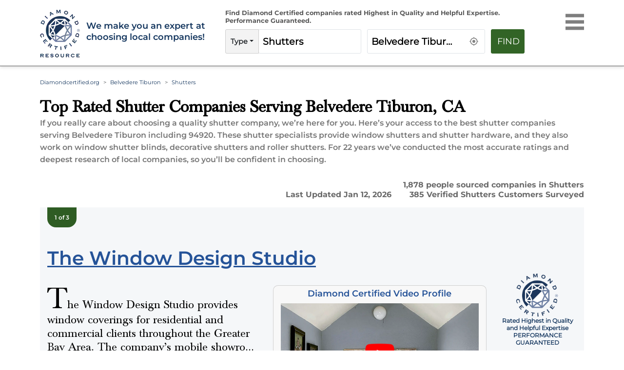

--- FILE ---
content_type: text/html; charset=utf-8
request_url: https://www.diamondcertified.org/category/shutters/ca/belvedere-tiburon/
body_size: 38262
content:
<!DOCTYPE html><html lang="en-us"><head><meta name="robots" content="index,follow"/><script>(function(w,d,s,l,i){w[l]=w[l]||[];w[l].push({'gtm.start':
new Date().getTime(),event:'gtm.js'});var f=d.getElementsByTagName(s)[0],
j=d.createElement(s),dl=l!='dataLayer'?'&l='+l:'';j.async=true;j.src=
'https://www.googletagmanager.com/gtm.js?id='+i+dl;f.parentNode.insertBefore(j,f);
})(window,document,'script','dataLayer','GTM-NB2HTH7');</script><meta charSet="utf-8"/><link rel="preload" href="/font/montserrat-v25-latin-regular.woff2" as="font" crossorigin="anonymous" type="font/woff2"/><link rel="preload" href="/font/montserrat-v25-latin-600.woff2" as="font" crossorigin="anonymous" type="font/woff2"/><link rel="preload" href="/font/baskvl.ttf" as="font" crossorigin="anonymous" type="font/woff2"/><link rel="preload" href="/font/montserrat-v25-latin-500.woff2" as="font" crossorigin="anonymous" type="font/woff2"/><link rel="preload" href="/font/montserrat-v25-latin-700.woff2" as="font" crossorigin="anonymous" type="font/woff2"/><link rel="apple-touch-icon" type="image/png" sizes="180x180" href="https://www.diamondcertified.org/Favicons/apple-touch-icon.png"/><link rel="icon" type="image/png" sizes="16x16" href="https://www.diamondcertified.org/Favicons/favicon-16x16.png"/><meta name="viewport" content="width=device-width, initial-scale=1"/><link rel="canonical" href="https://www.diamondcertified.org/category/shutters/ca/belvedere-tiburon/"/><link rel="alternate" hrefLang="en" href="https://www.diamondcertified.org/category/shutters/ca/belvedere-tiburon/"/><link rel="alternate" hrefLang="x-default" href="https://www.diamondcertified.org/category/shutters/ca/belvedere-tiburon/"/><meta property="og:url" content="https://www.diamondcertified.org/category/shutters/ca/belvedere-tiburon/"/><title>Top Rated Shutters Contractors for  Belvedere Tiburon, CA </title><meta property="og:type" content="services"/><meta property="og:image" content="https://dcr-apis.s3.us-east-2.amazonaws.com/DCR_Public_Images/og_images/Shutters-1.jpg"/><meta name="title" content="Top Rated Shutters Contractors for Belvedere Tiburon, CA "/><meta name="og:title" content="Top Rated Shutters Contractors for Belvedere Tiburon, CA "/><meta name="description" content="Find Top Rated Shutters Serving Belvedere Tiburon, CA  | Local Companies Independently Rated Highest in Quality and Helpful Expertise"/><meta name="og:description" content="Find Top Rated Shutters Serving Belvedere Tiburon, CA  | Local Companies Independently Rated Highest in Quality and Helpful Expertise"/><meta name="og:keywords" content="Certified Shutters Near Belvedere Tiburon, CA "/><meta name="author" content="Diamond Certified Research Team"/><meta name="publisher" content="Diamond Certified Resource"/><meta property="og:locale" content="en_US"/><meta property="og:site_name" content="Diamond Certified"/><script type="application/ld+json">{"url":"https://www.diamondcertified.org/category/shutters/ca/belvedere-tiburon/","name":"Shutters Serving Belvedere Tiburon CA | Diamond Certified","datePublished":"2022-09-01T22:26:39+00:00","dateModified":"2026-01-12T12:00:00.000+00:00","description":"Find Top Rated roofing Near  Belvedere Tiburon CA | Local Companies Independently Rated Highest in Quality and Helpful Expertise","inLanguage":"en-US","isPartOf":{"url":"https://www.diamondcertified.org/","name":"Diamond Certified","description":"Companies Rated Highest in Quality and Helpful Expertise","inLanguage":"en-US","potentialAction":{"target":"https://www.diamondcertified.org/?s={search_term_string}","@type":"SearchAction","query-input":"required name=search_term_string"},"@type":"WebSite","@id":"https://www.diamondcertified.org/#website"},"potentialAction":{"target":{"urlTemplate":"https://www.diamondcertified.org/category/shutters/ca/belvedere-tiburon/","@type":"EntryPoint"},"@type":"ReadAction"},"@context":"http://schema.org","@type":"WebPage","@id":"https://www.diamondcertified.org/category/shutters/ca/belvedere-tiburon/#webpag"}</script><script type="application/ld+json">{"itemListElement":[[{"position":"1","name":"Diamondcertified.org","item":{"@type":"Thing","@id":"https://www.diamondcertified.org/"},"@type":"ListItem"},{"position":"2","name":"Belvedere Tiburon","item":{"@type":"Thing","@id":"https://www.diamondcertified.org/counties/marin-county/ca/belvedere-tiburon/"},"@type":"ListItem"},{"position":"3","name":"Shutters","@type":"ListItem"}]],"@context":"http://schema.org","@type":"BreadcrumbList","@id":"https://www.diamondcertified.org/category/shutters/ca/belvedere-tiburon/#breadcrumb"}</script><script type="application/ld+json">[{"name":"The Window Design Studio","image":null,"telephone":["(415) 690-7913"],"address":{"addressLocality":null,"addressCountry":"US","addressRegion":null,"postalCode":null,"@type":"PostalAddress"},"url":"https://www.diamondcertified.org/report/the-window-design-studio/","sameas":[],"areaServed":{"name":["San Rafael,Marin County","Alameda,Alameda County","Discovery Bay,Contra Costa County","American Canyon,Napa County","San Francisco,San Francisco County","Belmont,San Mateo County","Los Altos,Santa Clara County","Benicia,Solano County","Bodega,Sonoma County"],"@type":"Place"},"openingHours":["Mon 10:00 am - 05:00 pm","Tue 10:00 am - 05:00 pm","Wed 10:00 am - 05:00 pm","Thu 10:00 am - 05:00 pm","Fri 10:00 am - 05:00 pm",null,null],"currenciesAccepted":"USD","paymentAccepted":["american-express","discover","mastercard","visa"],"award":"Diamond Certified","brand":["Hunter Douglas","Graber","Norman Window Fashions","Carole Fabrics"],"employee":["Michelle Nielsen and Paul Nielsen, Owners"],"numberOfEmployees":"1","aggregateRating":{"ratingValue":4.9,"reviewCount":42,"bestRating":5,"worstRating":1,"ratingExplanation":" Phone Survey Responses from 42 Verified Customers","itemReviewed":"The Window Design Studio","reviewAspect":"The Window Design Studio Ratings and Survey Responses","author":{"name":"American Ratings Corporation","@type":"Organization"},"@type":"AggregateRating"},"review":null,"hasOfferCatalog":{"name":["<P>Aluminum, Composite, Faux Wood & Vertical Blinds<BR>Sheer, Blackout, Linen & Silk Drapes<BR>Honeycomb, Roller, Roman & Woven Wood Shades<BR>Plantation Shutters<BR>Retractable Awnings<BR>Motorization & Automation<BR>Consultations</P>","Basement Window Coverings","Blinds For Sliding Glass Doors","Custom Window Treatments","Patio Roller Shades","Roller Shades For Windows","Roman Shades","Skylight Coverings","Vertical Cellular Shades","Window Coverings","Window Shades And Blinds","Window Treatments","Wood Blinds For Windows"],"@type":"OfferCatalog"},"description":"The Window Design Studio provides window coverings for residential and commercial clients throughout the Greater Bay Area. The company’s mobile showroom carries a wide variety of shutters, shades, blinds, and drapes made by industry-leading manufacturers like Hunter Douglas and Graber, and it also offers motorization systems that allow homeowners to control their window treatments from their smartphones or tablets.<P>Owner Michelle Nielsen credits much of The Window Design Studio’s success to its creative approach to the window covering selection process. “When we take on a job, we don’t just quote a product—we look at the entire home and try to give it a distinct look,” she says. “There are so many beautiful fabrics on the market, so we really enjoy the artistic practice of finding textures and patterns that tie everything together.”<P>The Window Design Studio prioritizes communication in every aspect of its operations, which Ms. Nielsen says is the key to achieving positive results. “We pride ourselves on being excellent listeners, so we approach each consultation with patience and take the time to understand our clients’ goals before moving forward. They appreciate how thorough we are when it comes to answering their questions and helping them choose the right products.”<P>","geo":null,"memberOf":null,"keywords":["<P>Aluminum, Composite, Faux Wood & Vertical Blinds<BR>Sheer, Blackout, Linen & Silk Drapes<BR>Honeycomb, Roller, Roman & Woven Wood Shades<BR>Plantation Shutters<BR>Retractable Awnings<BR>Motorization & Automation<BR>Consultations</P>","Basement Window Coverings","Blinds For Sliding Glass Doors","Custom Window Treatments","Patio Roller Shades","Roller Shades For Windows","Roman Shades","Skylight Coverings","Vertical Cellular Shades","Window Coverings","Window Shades And Blinds","Window Treatments","Wood Blinds For Windows"],"@context":"https://schema.org","@type":"LocalBusiness"},{"name":"Budget Blinds of Central Marin and South Marin","image":null,"telephone":["(415) 347-6937"],"address":{"addressLocality":"5706 Commerce Boulevard","addressCountry":"US","addressRegion":" Rohnert Park","postalCode":" CA 94928","@type":"PostalAddress"},"url":"https://www.diamondcertified.org/report/budget-blinds-of-central-marin-and-south-marin/","sameas":["","twitter.com/budgetblinds\r"],"areaServed":{"name":["San Rafael,Marin County","Bodega,Sonoma County"],"@type":"Place"},"openingHours":["Mon 09:00 am - 05:00 pm","Tue 09:00 am - 05:00 pm","Wed 09:00 am - 05:00 pm","Thu 09:00 am - 05:00 pm","Fri 09:00 am - 05:00 pm",null,null],"currenciesAccepted":"USD","paymentAccepted":["american-express","discover","mastercard","visa"],"award":"Diamond Certified","brand":["Hunter Douglas","Lutron","Norman"],"employee":["Tony and Jennifer Rennia, Owners"],"numberOfEmployees":"1","aggregateRating":{"ratingValue":4.7,"reviewCount":120,"bestRating":5,"worstRating":1,"ratingExplanation":" Phone Survey Responses from 120 Verified Customers","itemReviewed":"Budget Blinds of Central Marin and South Marin","reviewAspect":"Budget Blinds of Central Marin and South Marin Ratings and Survey Responses","author":{"name":"American Ratings Corporation","@type":"Organization"},"@type":"AggregateRating"},"review":null,"hasOfferCatalog":{"name":["<P>Blinds, Shades, Shutters and Drapes<BR>Sales and Installation<BR>Motorized/Home Automation Window Treatments<BR>Custom Window Coverings<BR>In-Home Design Consultations</P>","Basement Window Coverings","Blinds For Sliding Glass Doors","Custom Window Treatments","Patio Roller Shades","Roller Shades For Windows","Roman Shades","Skylight Coverings","Vertical Cellular Shades","Window Coverings","Window Shades And Blinds","Window Treatments","Wood Blinds For Windows","Accordion Shutters","Board And Batten Shutters","Cedar Shutters","Custom Shutters","Exterior Shutters","House Shutters","Interior Shutters","Roller Shutters","Storm Shutters","Vinyl Shutters","Window Shutters","Wood Shutters"],"@type":"OfferCatalog"},"description":"Budget Blinds of Central Marin and South Marin offers a variety of window covering products with free in-home consultations at its Rohnert Park showroom. In addition to carrying blinds, shades, shutters, and drapes made by industry-leading manufacturers like Hunter Douglas and Norman, the company has the in-house capabilities to install window coverings for residential and commercial clients in Marin and Sonoma Counties.<P>Co-owner Jennifer Rennia credits much of Budget Blinds of Central Marin and South Marin’s success to its wide-ranging home décor expertise. “I worked as a real estate appraiser for 26 years and my husband [co-owner Tony Rennia] did all kinds of work in the trades, so we’re used to going into people’s homes and bringing their visions to life,” she explains. “We utilize our skills to transform every home interior into something truly special.”<P>Budget Blinds of Central Marin and South Marin prioritizes communication in every aspect of its operations, which Mrs. Rennia says is important for ensuring high levels of quality. “Our clients often remark that we’re easy to work with, and communication is a big part of that. Once we finish an installation, we have the homeowner fill out a questionnaire to make sure everything was done to their satisfaction, and we always follow up so they know they can call us directly if they need any help.”","geo":null,"memberOf":null,"keywords":["<P>Blinds, Shades, Shutters and Drapes<BR>Sales and Installation<BR>Motorized/Home Automation Window Treatments<BR>Custom Window Coverings<BR>In-Home Design Consultations</P>","Basement Window Coverings","Blinds For Sliding Glass Doors","Custom Window Treatments","Patio Roller Shades","Roller Shades For Windows","Roman Shades","Skylight Coverings","Vertical Cellular Shades","Window Coverings","Window Shades And Blinds","Window Treatments","Wood Blinds For Windows","Accordion Shutters","Board And Batten Shutters","Cedar Shutters","Custom Shutters","Exterior Shutters","House Shutters","Interior Shutters","Roller Shutters","Storm Shutters","Vinyl Shutters","Window Shutters","Wood Shutters"],"@context":"https://schema.org","@type":"LocalBusiness"},{"name":"Discount Best Blinds & Shutters","image":null,"telephone":["(707) 728-5969"],"address":{"addressLocality":"2790 Santa Rosa Ave Suite 100-B","addressCountry":"US","addressRegion":" Santa Rosa","postalCode":" CA 95407","@type":"PostalAddress"},"url":"https://www.diamondcertified.org/report/discount-best-blinds-shutters/","sameas":["https://www.facebook.com/v2.9/plugins/page.php?adapt_container_width=true&app_id=&channel=https%3A%2F%2Fstaticxx.facebook.com%2Fx%2Fconnect%2Fxd_arbiter%2F%3Fversion%3D46%23cb%3Df30eeff44d7d95%26domain%3Dwww.diamondcertified.org%26is_canvas%3Dfalse%26origin%3Dhttps%253A%252F%252Fwww.diamondcertified.org%252Ff359a834e25c3e%26relation%3Dparent.parent&container_width=374&hide_cover=false&href=https%3A%2F%2Fwww.facebook.com%2FDiscount-Best-Blinds-Shutters-1414616265262724%2F&locale=en_GB&sdk=joey&show_facepile=false&small_header=true&tabs=timeline","https://x.com/_discountblinds"],"areaServed":{"name":["Bodega,Sonoma County","San Rafael,Marin County"],"@type":"Place"},"openingHours":["Mon 10:00 am - 04:00 pm","Tue 10:00 am - 04:00 pm","Wed 10:00 am - 04:00 pm","Thu 10:00 am - 04:00 pm","Fri 10:00 am - 04:00 pm","Sat 10:00 am - 04:00 pm",null],"currenciesAccepted":"USD","paymentAccepted":["american-express","mastercard","visa"],"award":"Diamond Certified","brand":["Hunter Douglas"],"employee":["Phil Skikos, Owner"],"numberOfEmployees":"1","aggregateRating":{"ratingValue":4.7,"reviewCount":225,"bestRating":5,"worstRating":1,"ratingExplanation":" Phone Survey Responses from 225 Verified Customers","itemReviewed":"Discount Best Blinds & Shutters","reviewAspect":"Discount Best Blinds & Shutters Ratings and Survey Responses","author":{"name":"American Ratings Corporation","@type":"Organization"},"@type":"AggregateRating"},"review":null,"hasOfferCatalog":{"name":["<P>Blinds, Shutters, Sheer Curtains & Honeycomb Shades<BR>Shutter Repair<BR>Window Covering Measuring & Installation<BR>Window Treatment Design</P>","Basement Window Coverings","Blinds For Sliding Glass Doors","Custom Window Treatments","Patio Roller Shades","Roller Shades For Windows","Roman Shades","Skylight Coverings","Vertical Cellular Shades","Window Coverings","Window Shades And Blinds","Window Treatments","Wood Blinds For Windows","Accordion Shutters","Board And Batten Shutters","Cedar Shutters","Custom Shutters","Exterior Shutters","House Shutters","Interior Shutters","Roller Shutters","Storm Shutters","Vinyl Shutters","Window Shutters","Wood Shutters"],"@type":"OfferCatalog"},"description":"Discount Best Blinds & Shutters provides a wide range of window covering products for residential and commercial clients in Sonoma and Marin Counties. As a Hunter Douglas Centurion Dealer, the company carries everything from blinds and shutters to sheer curtains and honeycomb shades at its Santa Rosa facility, and it also has the training and equipment to repair shutters, design window treatments, and more. <P>Owner Phil Skikos says Discount Best Blinds & Shutters’ honest business practices have allowed it to build and maintain a loyal clientele base. “We focus on taking care of our customers and making sure they receive the best possible products and services, which they really appreciate. When they see us on the street, they’re happy to say hello because they know we’ve treated them right.”<P>Discount Best Blinds & Shutters is able to offer its customers a variety of deals on products, including limited lifetime warranties on Hunter Douglas window coverings and prices that are regularly 25 percent lower than other stores. “Our policy is always ‘best quality,’” says Mr. Skikos. “With our experienced design professionals and quality products, we help our clients find solutions for their homes and budgets.”","geo":null,"memberOf":null,"keywords":["<P>Blinds, Shutters, Sheer Curtains & Honeycomb Shades<BR>Shutter Repair<BR>Window Covering Measuring & Installation<BR>Window Treatment Design</P>","Basement Window Coverings","Blinds For Sliding Glass Doors","Custom Window Treatments","Patio Roller Shades","Roller Shades For Windows","Roman Shades","Skylight Coverings","Vertical Cellular Shades","Window Coverings","Window Shades And Blinds","Window Treatments","Wood Blinds For Windows","Accordion Shutters","Board And Batten Shutters","Cedar Shutters","Custom Shutters","Exterior Shutters","House Shutters","Interior Shutters","Roller Shutters","Storm Shutters","Vinyl Shutters","Window Shutters","Wood Shutters"],"@context":"https://schema.org","@type":"LocalBusiness"}]</script><script type="application/ld+json">[{"contentUrl":"https://diamondcertified.org/img/overlay/the-window-design-studio-2719-example-of-work-3.webp","creator":{"name":"Diamond Certified","@type":"Person"},"@context":"https://schema.org/","@type":"ImageObject"},{"contentUrl":"https://www.diamondcertified.org/img/overlay/budget-blinds-of-central-marin-and-south-marin-2748-example-of-work-2.webp","creator":{"name":"Diamond Certified","@type":"Person"},"@context":"https://schema.org/","@type":"ImageObject"},{"contentUrl":"https://www.diamondcertified.org/img/owner/budget-blinds-of-central-marin-and-south-marin-2748-headshot-tony-rennia.webp","creator":{"name":"Tony Rennia, Owner","@type":"Person"},"@context":"https://schema.org/","@type":"ImageObject"},{"contentUrl":"https://diamondcertified.org/img/overlay/discount-best-blinds-shutters-location-1.webp","creator":{"name":"Diamond Certified","@type":"Person"},"@context":"https://schema.org/","@type":"ImageObject"}]</script><script type="application/ld+json">{"mainEntity":[{"name":"What are clients of Diamond Certified shutter companies saying about companies in Belvedere Tiburon, CA?","url":"https://www.diamondcertified.org/category/shutters/ca/belvedere-tiburon/","answerCount":"1","acceptedAnswer":{"text":"Verified <a href=\"https://www.diamondcertified.org/report/discount-best-blinds-shutters/#surveys\">Discount Best Blinds & Shutters</a> Customer, one of 175<br>\r\r\"I think they are professional and know their products.  They were able to help me.\" -Vivian H.<br>\r\r<a href=\"https://www.diamondcertified.org/report/discount-best-blinds-shutters/#surveys\">All Survey Responses for Discount Best Blinds & Shutters</a><br>","@type":"Answer"},"@type":"Question"}],"@context":"http://schema.org","@type":"FAQPage"}</script><script type="application/ld+json">{"name":"Shutters","brand":{"name":"Diamond Certified Resource","@type":"Organization"},"aggregateRating":{"ratingValue":4.5,"reviewCount":188,"bestRating":5,"worstRating":0,"ratingExplanation":"Diamond Certified Shutters in Belvedere Tiburon","itemReviewed":"Diamond Certified Shutters in Belvedere Tiburon","reviewAspect":"Diamond Certified Shutters in Belvedere Tiburon","author":{"name":" Diamond Certified Resource","@type":"Organization"},"@type":"AggregateRating"},"@context":"http://schema.org","@type":"Product"}</script><link rel="preload" as="image" imagesrcset="https://www.diamondcertified.org/DCR_Public_Images/Header_Common/diamond-certified-resource-logo-transparent.webp?w=640&amp;q=75 640w, https://www.diamondcertified.org/DCR_Public_Images/Header_Common/diamond-certified-resource-logo-transparent.webp?w=750&amp;q=75 750w, https://www.diamondcertified.org/DCR_Public_Images/Header_Common/diamond-certified-resource-logo-transparent.webp?w=828&amp;q=75 828w, https://www.diamondcertified.org/DCR_Public_Images/Header_Common/diamond-certified-resource-logo-transparent.webp?w=1080&amp;q=75 1080w, https://www.diamondcertified.org/DCR_Public_Images/Header_Common/diamond-certified-resource-logo-transparent.webp?w=1200&amp;q=75 1200w, https://www.diamondcertified.org/DCR_Public_Images/Header_Common/diamond-certified-resource-logo-transparent.webp?w=1920&amp;q=75 1920w, https://www.diamondcertified.org/DCR_Public_Images/Header_Common/diamond-certified-resource-logo-transparent.webp?w=2048&amp;q=75 2048w, https://www.diamondcertified.org/DCR_Public_Images/Header_Common/diamond-certified-resource-logo-transparent.webp?w=3840&amp;q=75 3840w" imagesizes="100vw"/><link rel="preload" as="image" imagesrcset="https://diamondcertified.org/wp_contents/key_factors/Mobile+Services+Available.png?w=640&amp;q=75 640w, https://diamondcertified.org/wp_contents/key_factors/Mobile+Services+Available.png?w=750&amp;q=75 750w, https://diamondcertified.org/wp_contents/key_factors/Mobile+Services+Available.png?w=828&amp;q=75 828w, https://diamondcertified.org/wp_contents/key_factors/Mobile+Services+Available.png?w=1080&amp;q=75 1080w, https://diamondcertified.org/wp_contents/key_factors/Mobile+Services+Available.png?w=1200&amp;q=75 1200w, https://diamondcertified.org/wp_contents/key_factors/Mobile+Services+Available.png?w=1920&amp;q=75 1920w, https://diamondcertified.org/wp_contents/key_factors/Mobile+Services+Available.png?w=2048&amp;q=75 2048w, https://diamondcertified.org/wp_contents/key_factors/Mobile+Services+Available.png?w=3840&amp;q=75 3840w" imagesizes="100vw"/><link rel="preload" as="image" imagesrcset="https://diamondcertified.org/wp_contents/key_factors/Video+Calls+Available.png?w=640&amp;q=75 640w, https://diamondcertified.org/wp_contents/key_factors/Video+Calls+Available.png?w=750&amp;q=75 750w, https://diamondcertified.org/wp_contents/key_factors/Video+Calls+Available.png?w=828&amp;q=75 828w, https://diamondcertified.org/wp_contents/key_factors/Video+Calls+Available.png?w=1080&amp;q=75 1080w, https://diamondcertified.org/wp_contents/key_factors/Video+Calls+Available.png?w=1200&amp;q=75 1200w, https://diamondcertified.org/wp_contents/key_factors/Video+Calls+Available.png?w=1920&amp;q=75 1920w, https://diamondcertified.org/wp_contents/key_factors/Video+Calls+Available.png?w=2048&amp;q=75 2048w, https://diamondcertified.org/wp_contents/key_factors/Video+Calls+Available.png?w=3840&amp;q=75 3840w" imagesizes="100vw"/><link rel="preload" as="image" imagesrcset="https://diamondcertified.org/wp_contents/key_factors/Same-Day+Response.png?w=640&amp;q=75 640w, https://diamondcertified.org/wp_contents/key_factors/Same-Day+Response.png?w=750&amp;q=75 750w, https://diamondcertified.org/wp_contents/key_factors/Same-Day+Response.png?w=828&amp;q=75 828w, https://diamondcertified.org/wp_contents/key_factors/Same-Day+Response.png?w=1080&amp;q=75 1080w, https://diamondcertified.org/wp_contents/key_factors/Same-Day+Response.png?w=1200&amp;q=75 1200w, https://diamondcertified.org/wp_contents/key_factors/Same-Day+Response.png?w=1920&amp;q=75 1920w, https://diamondcertified.org/wp_contents/key_factors/Same-Day+Response.png?w=2048&amp;q=75 2048w, https://diamondcertified.org/wp_contents/key_factors/Same-Day+Response.png?w=3840&amp;q=75 3840w" imagesizes="100vw"/><link rel="preload" as="image" imagesrcset="https://diamondcertified.org/wp_contents/key_factors/Financing+Available.png?w=640&amp;q=75 640w, https://diamondcertified.org/wp_contents/key_factors/Financing+Available.png?w=750&amp;q=75 750w, https://diamondcertified.org/wp_contents/key_factors/Financing+Available.png?w=828&amp;q=75 828w, https://diamondcertified.org/wp_contents/key_factors/Financing+Available.png?w=1080&amp;q=75 1080w, https://diamondcertified.org/wp_contents/key_factors/Financing+Available.png?w=1200&amp;q=75 1200w, https://diamondcertified.org/wp_contents/key_factors/Financing+Available.png?w=1920&amp;q=75 1920w, https://diamondcertified.org/wp_contents/key_factors/Financing+Available.png?w=2048&amp;q=75 2048w, https://diamondcertified.org/wp_contents/key_factors/Financing+Available.png?w=3840&amp;q=75 3840w" imagesizes="100vw"/><link rel="preload" as="image" imagesrcset="https://diamondcertified.org/img/overlay/the-window-design-studio-2719-example-of-work-3.webp?w=640&amp;q=75 640w, https://diamondcertified.org/img/overlay/the-window-design-studio-2719-example-of-work-3.webp?w=750&amp;q=75 750w, https://diamondcertified.org/img/overlay/the-window-design-studio-2719-example-of-work-3.webp?w=828&amp;q=75 828w, https://diamondcertified.org/img/overlay/the-window-design-studio-2719-example-of-work-3.webp?w=1080&amp;q=75 1080w, https://diamondcertified.org/img/overlay/the-window-design-studio-2719-example-of-work-3.webp?w=1200&amp;q=75 1200w, https://diamondcertified.org/img/overlay/the-window-design-studio-2719-example-of-work-3.webp?w=1920&amp;q=75 1920w, https://diamondcertified.org/img/overlay/the-window-design-studio-2719-example-of-work-3.webp?w=2048&amp;q=75 2048w, https://diamondcertified.org/img/overlay/the-window-design-studio-2719-example-of-work-3.webp?w=3840&amp;q=75 3840w" imagesizes="100vw"/><link rel="preload" as="image" imagesrcset="https://diamondcertified.org/wp_contents/key_factors/Special+Discount.png?w=640&amp;q=75 640w, https://diamondcertified.org/wp_contents/key_factors/Special+Discount.png?w=750&amp;q=75 750w, https://diamondcertified.org/wp_contents/key_factors/Special+Discount.png?w=828&amp;q=75 828w, https://diamondcertified.org/wp_contents/key_factors/Special+Discount.png?w=1080&amp;q=75 1080w, https://diamondcertified.org/wp_contents/key_factors/Special+Discount.png?w=1200&amp;q=75 1200w, https://diamondcertified.org/wp_contents/key_factors/Special+Discount.png?w=1920&amp;q=75 1920w, https://diamondcertified.org/wp_contents/key_factors/Special+Discount.png?w=2048&amp;q=75 2048w, https://diamondcertified.org/wp_contents/key_factors/Special+Discount.png?w=3840&amp;q=75 3840w" imagesizes="100vw"/><link rel="preload" as="image" imagesrcset="https://diamondcertified.org/wp_contents/key_factors/Free+Quotes+&amp;+Consultations.png?w=640&amp;q=75 640w, https://diamondcertified.org/wp_contents/key_factors/Free+Quotes+&amp;+Consultations.png?w=750&amp;q=75 750w, https://diamondcertified.org/wp_contents/key_factors/Free+Quotes+&amp;+Consultations.png?w=828&amp;q=75 828w, https://diamondcertified.org/wp_contents/key_factors/Free+Quotes+&amp;+Consultations.png?w=1080&amp;q=75 1080w, https://diamondcertified.org/wp_contents/key_factors/Free+Quotes+&amp;+Consultations.png?w=1200&amp;q=75 1200w, https://diamondcertified.org/wp_contents/key_factors/Free+Quotes+&amp;+Consultations.png?w=1920&amp;q=75 1920w, https://diamondcertified.org/wp_contents/key_factors/Free+Quotes+&amp;+Consultations.png?w=2048&amp;q=75 2048w, https://diamondcertified.org/wp_contents/key_factors/Free+Quotes+&amp;+Consultations.png?w=3840&amp;q=75 3840w" imagesizes="100vw"/><link rel="preload" as="image" imagesrcset="https://diamondcertified.org/wp_contents/key_factors/Text+Responses+Available.png?w=640&amp;q=75 640w, https://diamondcertified.org/wp_contents/key_factors/Text+Responses+Available.png?w=750&amp;q=75 750w, https://diamondcertified.org/wp_contents/key_factors/Text+Responses+Available.png?w=828&amp;q=75 828w, https://diamondcertified.org/wp_contents/key_factors/Text+Responses+Available.png?w=1080&amp;q=75 1080w, https://diamondcertified.org/wp_contents/key_factors/Text+Responses+Available.png?w=1200&amp;q=75 1200w, https://diamondcertified.org/wp_contents/key_factors/Text+Responses+Available.png?w=1920&amp;q=75 1920w, https://diamondcertified.org/wp_contents/key_factors/Text+Responses+Available.png?w=2048&amp;q=75 2048w, https://diamondcertified.org/wp_contents/key_factors/Text+Responses+Available.png?w=3840&amp;q=75 3840w" imagesizes="100vw"/><link rel="preload" as="image" imagesrcset="https://diamondcertified.org/wp_contents/key_factors/Daimond+Certified+Expert+Contributor.png?w=640&amp;q=75 640w, https://diamondcertified.org/wp_contents/key_factors/Daimond+Certified+Expert+Contributor.png?w=750&amp;q=75 750w, https://diamondcertified.org/wp_contents/key_factors/Daimond+Certified+Expert+Contributor.png?w=828&amp;q=75 828w, https://diamondcertified.org/wp_contents/key_factors/Daimond+Certified+Expert+Contributor.png?w=1080&amp;q=75 1080w, https://diamondcertified.org/wp_contents/key_factors/Daimond+Certified+Expert+Contributor.png?w=1200&amp;q=75 1200w, https://diamondcertified.org/wp_contents/key_factors/Daimond+Certified+Expert+Contributor.png?w=1920&amp;q=75 1920w, https://diamondcertified.org/wp_contents/key_factors/Daimond+Certified+Expert+Contributor.png?w=2048&amp;q=75 2048w, https://diamondcertified.org/wp_contents/key_factors/Daimond+Certified+Expert+Contributor.png?w=3840&amp;q=75 3840w" imagesizes="100vw"/><link rel="preload" as="image" imagesrcset="https://www.diamondcertified.org/img/overlay/budget-blinds-of-central-marin-and-south-marin-2748-example-of-work-2.webp?w=640&amp;q=75 640w, https://www.diamondcertified.org/img/overlay/budget-blinds-of-central-marin-and-south-marin-2748-example-of-work-2.webp?w=750&amp;q=75 750w, https://www.diamondcertified.org/img/overlay/budget-blinds-of-central-marin-and-south-marin-2748-example-of-work-2.webp?w=828&amp;q=75 828w, https://www.diamondcertified.org/img/overlay/budget-blinds-of-central-marin-and-south-marin-2748-example-of-work-2.webp?w=1080&amp;q=75 1080w, https://www.diamondcertified.org/img/overlay/budget-blinds-of-central-marin-and-south-marin-2748-example-of-work-2.webp?w=1200&amp;q=75 1200w, https://www.diamondcertified.org/img/overlay/budget-blinds-of-central-marin-and-south-marin-2748-example-of-work-2.webp?w=1920&amp;q=75 1920w, https://www.diamondcertified.org/img/overlay/budget-blinds-of-central-marin-and-south-marin-2748-example-of-work-2.webp?w=2048&amp;q=75 2048w, https://www.diamondcertified.org/img/overlay/budget-blinds-of-central-marin-and-south-marin-2748-example-of-work-2.webp?w=3840&amp;q=75 3840w" imagesizes="100vw"/><link rel="preload" as="image" imagesrcset="https://diamondcertified.org/wp_contents/key_factors/Family+Owned.png?w=640&amp;q=75 640w, https://diamondcertified.org/wp_contents/key_factors/Family+Owned.png?w=750&amp;q=75 750w, https://diamondcertified.org/wp_contents/key_factors/Family+Owned.png?w=828&amp;q=75 828w, https://diamondcertified.org/wp_contents/key_factors/Family+Owned.png?w=1080&amp;q=75 1080w, https://diamondcertified.org/wp_contents/key_factors/Family+Owned.png?w=1200&amp;q=75 1200w, https://diamondcertified.org/wp_contents/key_factors/Family+Owned.png?w=1920&amp;q=75 1920w, https://diamondcertified.org/wp_contents/key_factors/Family+Owned.png?w=2048&amp;q=75 2048w, https://diamondcertified.org/wp_contents/key_factors/Family+Owned.png?w=3840&amp;q=75 3840w" imagesizes="100vw"/><link rel="preload" as="image" imagesrcset="https://diamondcertified.org/wp_contents/key_factors/Walk-Ins+Welcome.png?w=640&amp;q=75 640w, https://diamondcertified.org/wp_contents/key_factors/Walk-Ins+Welcome.png?w=750&amp;q=75 750w, https://diamondcertified.org/wp_contents/key_factors/Walk-Ins+Welcome.png?w=828&amp;q=75 828w, https://diamondcertified.org/wp_contents/key_factors/Walk-Ins+Welcome.png?w=1080&amp;q=75 1080w, https://diamondcertified.org/wp_contents/key_factors/Walk-Ins+Welcome.png?w=1200&amp;q=75 1200w, https://diamondcertified.org/wp_contents/key_factors/Walk-Ins+Welcome.png?w=1920&amp;q=75 1920w, https://diamondcertified.org/wp_contents/key_factors/Walk-Ins+Welcome.png?w=2048&amp;q=75 2048w, https://diamondcertified.org/wp_contents/key_factors/Walk-Ins+Welcome.png?w=3840&amp;q=75 3840w" imagesizes="100vw"/><link rel="preload" as="image" imagesrcset="https://diamondcertified.org/wp_contents/key_factors/Established+in+(Year).png?w=640&amp;q=75 640w, https://diamondcertified.org/wp_contents/key_factors/Established+in+(Year).png?w=750&amp;q=75 750w, https://diamondcertified.org/wp_contents/key_factors/Established+in+(Year).png?w=828&amp;q=75 828w, https://diamondcertified.org/wp_contents/key_factors/Established+in+(Year).png?w=1080&amp;q=75 1080w, https://diamondcertified.org/wp_contents/key_factors/Established+in+(Year).png?w=1200&amp;q=75 1200w, https://diamondcertified.org/wp_contents/key_factors/Established+in+(Year).png?w=1920&amp;q=75 1920w, https://diamondcertified.org/wp_contents/key_factors/Established+in+(Year).png?w=2048&amp;q=75 2048w, https://diamondcertified.org/wp_contents/key_factors/Established+in+(Year).png?w=3840&amp;q=75 3840w" imagesizes="100vw"/><link rel="preload" as="image" imagesrcset="https://diamondcertified.org/wp_contents/key_factors/Residential+&amp;+Commercial.png?w=640&amp;q=75 640w, https://diamondcertified.org/wp_contents/key_factors/Residential+&amp;+Commercial.png?w=750&amp;q=75 750w, https://diamondcertified.org/wp_contents/key_factors/Residential+&amp;+Commercial.png?w=828&amp;q=75 828w, https://diamondcertified.org/wp_contents/key_factors/Residential+&amp;+Commercial.png?w=1080&amp;q=75 1080w, https://diamondcertified.org/wp_contents/key_factors/Residential+&amp;+Commercial.png?w=1200&amp;q=75 1200w, https://diamondcertified.org/wp_contents/key_factors/Residential+&amp;+Commercial.png?w=1920&amp;q=75 1920w, https://diamondcertified.org/wp_contents/key_factors/Residential+&amp;+Commercial.png?w=2048&amp;q=75 2048w, https://diamondcertified.org/wp_contents/key_factors/Residential+&amp;+Commercial.png?w=3840&amp;q=75 3840w" imagesizes="100vw"/><link rel="preload" as="image" imagesrcset="https://diamondcertified.org/wp_contents/key_factors/Appointements+Available.png?w=640&amp;q=75 640w, https://diamondcertified.org/wp_contents/key_factors/Appointements+Available.png?w=750&amp;q=75 750w, https://diamondcertified.org/wp_contents/key_factors/Appointements+Available.png?w=828&amp;q=75 828w, https://diamondcertified.org/wp_contents/key_factors/Appointements+Available.png?w=1080&amp;q=75 1080w, https://diamondcertified.org/wp_contents/key_factors/Appointements+Available.png?w=1200&amp;q=75 1200w, https://diamondcertified.org/wp_contents/key_factors/Appointements+Available.png?w=1920&amp;q=75 1920w, https://diamondcertified.org/wp_contents/key_factors/Appointements+Available.png?w=2048&amp;q=75 2048w, https://diamondcertified.org/wp_contents/key_factors/Appointements+Available.png?w=3840&amp;q=75 3840w" imagesizes="100vw"/><link rel="preload" as="image" imagesrcset="https://diamondcertified.org/wp_contents/key_factors/Live+Phone+Call+Answers.png?w=640&amp;q=75 640w, https://diamondcertified.org/wp_contents/key_factors/Live+Phone+Call+Answers.png?w=750&amp;q=75 750w, https://diamondcertified.org/wp_contents/key_factors/Live+Phone+Call+Answers.png?w=828&amp;q=75 828w, https://diamondcertified.org/wp_contents/key_factors/Live+Phone+Call+Answers.png?w=1080&amp;q=75 1080w, https://diamondcertified.org/wp_contents/key_factors/Live+Phone+Call+Answers.png?w=1200&amp;q=75 1200w, https://diamondcertified.org/wp_contents/key_factors/Live+Phone+Call+Answers.png?w=1920&amp;q=75 1920w, https://diamondcertified.org/wp_contents/key_factors/Live+Phone+Call+Answers.png?w=2048&amp;q=75 2048w, https://diamondcertified.org/wp_contents/key_factors/Live+Phone+Call+Answers.png?w=3840&amp;q=75 3840w" imagesizes="100vw"/><link rel="preload" as="image" imagesrcset="https://diamondcertified.org/wp_contents/key_factors/Workmanship+Guaranteed.png?w=640&amp;q=75 640w, https://diamondcertified.org/wp_contents/key_factors/Workmanship+Guaranteed.png?w=750&amp;q=75 750w, https://diamondcertified.org/wp_contents/key_factors/Workmanship+Guaranteed.png?w=828&amp;q=75 828w, https://diamondcertified.org/wp_contents/key_factors/Workmanship+Guaranteed.png?w=1080&amp;q=75 1080w, https://diamondcertified.org/wp_contents/key_factors/Workmanship+Guaranteed.png?w=1200&amp;q=75 1200w, https://diamondcertified.org/wp_contents/key_factors/Workmanship+Guaranteed.png?w=1920&amp;q=75 1920w, https://diamondcertified.org/wp_contents/key_factors/Workmanship+Guaranteed.png?w=2048&amp;q=75 2048w, https://diamondcertified.org/wp_contents/key_factors/Workmanship+Guaranteed.png?w=3840&amp;q=75 3840w" imagesizes="100vw"/><link rel="preload" as="image" imagesrcset="https://diamondcertified.org/wp_contents/key_factors/Showroom.png?w=640&amp;q=75 640w, https://diamondcertified.org/wp_contents/key_factors/Showroom.png?w=750&amp;q=75 750w, https://diamondcertified.org/wp_contents/key_factors/Showroom.png?w=828&amp;q=75 828w, https://diamondcertified.org/wp_contents/key_factors/Showroom.png?w=1080&amp;q=75 1080w, https://diamondcertified.org/wp_contents/key_factors/Showroom.png?w=1200&amp;q=75 1200w, https://diamondcertified.org/wp_contents/key_factors/Showroom.png?w=1920&amp;q=75 1920w, https://diamondcertified.org/wp_contents/key_factors/Showroom.png?w=2048&amp;q=75 2048w, https://diamondcertified.org/wp_contents/key_factors/Showroom.png?w=3840&amp;q=75 3840w" imagesizes="100vw"/><link rel="preload" as="image" imagesrcset="https://diamondcertified.org/img/overlay/discount-best-blinds-shutters-location-1.webp?w=640&amp;q=75 640w, https://diamondcertified.org/img/overlay/discount-best-blinds-shutters-location-1.webp?w=750&amp;q=75 750w, https://diamondcertified.org/img/overlay/discount-best-blinds-shutters-location-1.webp?w=828&amp;q=75 828w, https://diamondcertified.org/img/overlay/discount-best-blinds-shutters-location-1.webp?w=1080&amp;q=75 1080w, https://diamondcertified.org/img/overlay/discount-best-blinds-shutters-location-1.webp?w=1200&amp;q=75 1200w, https://diamondcertified.org/img/overlay/discount-best-blinds-shutters-location-1.webp?w=1920&amp;q=75 1920w, https://diamondcertified.org/img/overlay/discount-best-blinds-shutters-location-1.webp?w=2048&amp;q=75 2048w, https://diamondcertified.org/img/overlay/discount-best-blinds-shutters-location-1.webp?w=3840&amp;q=75 3840w" imagesizes="100vw"/><link rel="preload" as="image" imagesrcset="https://www.diamondcertified.org/wp_contents/uploads/youtube.png?w=640&amp;q=75 640w, https://www.diamondcertified.org/wp_contents/uploads/youtube.png?w=750&amp;q=75 750w, https://www.diamondcertified.org/wp_contents/uploads/youtube.png?w=828&amp;q=75 828w, https://www.diamondcertified.org/wp_contents/uploads/youtube.png?w=1080&amp;q=75 1080w, https://www.diamondcertified.org/wp_contents/uploads/youtube.png?w=1200&amp;q=75 1200w, https://www.diamondcertified.org/wp_contents/uploads/youtube.png?w=1920&amp;q=75 1920w, https://www.diamondcertified.org/wp_contents/uploads/youtube.png?w=2048&amp;q=75 2048w, https://www.diamondcertified.org/wp_contents/uploads/youtube.png?w=3840&amp;q=75 3840w" imagesizes="100vw"/><meta name="next-head-count" content="52"/><link rel="preload" href="/_next/static/css/35c6dc2774b4e5c9.css" as="style"/><link rel="stylesheet" href="/_next/static/css/35c6dc2774b4e5c9.css" data-n-g=""/><link rel="preload" href="/_next/static/css/aa3214285a10e006.css" as="style"/><link rel="stylesheet" href="/_next/static/css/aa3214285a10e006.css" data-n-p=""/><link rel="preload" href="/_next/static/css/1808e90ddaa264db.css" as="style"/><link rel="stylesheet" href="/_next/static/css/1808e90ddaa264db.css"/><noscript data-n-css=""></noscript><script defer="" nomodule="" src="/_next/static/chunks/polyfills-5cd94c89d3acac5f.js"></script><script defer="" src="/_next/static/chunks/8668.50242cb1b5838e38.js"></script><script defer="" src="/_next/static/chunks/8352-ee448deb182eacf5.js"></script><script defer="" src="/_next/static/chunks/5067.f2b2986f7020b41b.js"></script><script defer="" src="/_next/static/chunks/2046-2a7717469b4218bb.js"></script><script defer="" src="/_next/static/chunks/201.f1d15063db4122db.js"></script><script defer="" src="/_next/static/chunks/8854.d60a708f571ceff5.js"></script><script defer="" src="/_next/static/chunks/2909.e52f885f89e3af0d.js"></script><script defer="" src="/_next/static/chunks/95b64a6e-788a90335b6a349e.js"></script><script defer="" src="/_next/static/chunks/6015-cadd7abc7e193a5a.js"></script><script defer="" src="/_next/static/chunks/8741.ad5af28492043e36.js"></script><script defer="" src="/_next/static/chunks/6066-c23d09d37cfa6cbb.js"></script><script defer="" src="/_next/static/chunks/7218.5387572c41608f07.js"></script><script defer="" src="/_next/static/chunks/1484.fb10a6139b83f22d.js"></script><script defer="" src="/_next/static/chunks/8614.ec22e5c442690605.js"></script><script defer="" src="/_next/static/chunks/8718.ca5f3af18d1794d9.js"></script><script src="/_next/static/chunks/webpack-361f035882634a36.js" defer=""></script><script src="/_next/static/chunks/framework-568b840ecff66744.js" defer=""></script><script src="/_next/static/chunks/main-cba49a74ff5e77d6.js" defer=""></script><script src="/_next/static/chunks/pages/_app-6ad78aa3b5bb3d77.js" defer=""></script><script src="/_next/static/chunks/252f366e-51212041de6ddea9.js" defer=""></script><script src="/_next/static/chunks/5675-e372fd188388fe0a.js" defer=""></script><script src="/_next/static/chunks/8999-218d941fe6b30923.js" defer=""></script><script src="/_next/static/chunks/9638-f901ee2d3522fb54.js" defer=""></script><script src="/_next/static/chunks/2327-c6e6609195681f80.js" defer=""></script><script src="/_next/static/chunks/8808-e3ad027299b965d9.js" defer=""></script><script src="/_next/static/chunks/4134-f1bfd76443d8d718.js" defer=""></script><script src="/_next/static/chunks/2670-ceb257da1b9ddccc.js" defer=""></script><script src="/_next/static/chunks/4106-c85a4d3efa1e2e22.js" defer=""></script><script src="/_next/static/chunks/1038-92aa65314af6ebe2.js" defer=""></script><script src="/_next/static/chunks/2943-6633b8604321b69d.js" defer=""></script><script src="/_next/static/chunks/pages/category/%5B...slug%5D-147d5092298d4a6f.js" defer=""></script><script src="/_next/static/oOqJlVqrfTwZ0Ycc7iw5T/_buildManifest.js" defer=""></script><script src="/_next/static/oOqJlVqrfTwZ0Ycc7iw5T/_ssgManifest.js" defer=""></script><script src="/_next/static/oOqJlVqrfTwZ0Ycc7iw5T/_middlewareManifest.js" defer=""></script></head><body><noscript><iframe src="https://www.googletagmanager.com/ns.html?id=GTM-NB2HTH7" height="0" width="0" style="display:none;visibility:hidden"></iframe></noscript><div id="__next" data-reactroot=""><div><header class="innerpgheader" id="otherPageHeader"><nav class="header active" id="navHeader"><div class="container"><div class="row"><div class="innerheadernego col-lg-4 col-md-9 col-10"><div class="row"><div class="logoinner col-xl-3 col-lg-4 col-md-2 col-3"><a href="https://www.diamondcertified.org/" aria-hidden="false" aria-label="Home"><div class="logoinnerimg"><span style="box-sizing:border-box;display:block;overflow:hidden;width:initial;height:initial;background:none;opacity:1;border:0;margin:0;padding:0;position:relative"><span style="box-sizing:border-box;display:block;width:initial;height:initial;background:none;opacity:1;border:0;margin:0;padding:0;padding-top:100%"></span><img alt="Diamond Certified Resource Logo" sizes="100vw" srcSet="https://www.diamondcertified.org/DCR_Public_Images/Header_Common/diamond-certified-resource-logo-transparent.webp?w=640&amp;q=75 640w, https://www.diamondcertified.org/DCR_Public_Images/Header_Common/diamond-certified-resource-logo-transparent.webp?w=750&amp;q=75 750w, https://www.diamondcertified.org/DCR_Public_Images/Header_Common/diamond-certified-resource-logo-transparent.webp?w=828&amp;q=75 828w, https://www.diamondcertified.org/DCR_Public_Images/Header_Common/diamond-certified-resource-logo-transparent.webp?w=1080&amp;q=75 1080w, https://www.diamondcertified.org/DCR_Public_Images/Header_Common/diamond-certified-resource-logo-transparent.webp?w=1200&amp;q=75 1200w, https://www.diamondcertified.org/DCR_Public_Images/Header_Common/diamond-certified-resource-logo-transparent.webp?w=1920&amp;q=75 1920w, https://www.diamondcertified.org/DCR_Public_Images/Header_Common/diamond-certified-resource-logo-transparent.webp?w=2048&amp;q=75 2048w, https://www.diamondcertified.org/DCR_Public_Images/Header_Common/diamond-certified-resource-logo-transparent.webp?w=3840&amp;q=75 3840w" src="https://www.diamondcertified.org/DCR_Public_Images/Header_Common/diamond-certified-resource-logo-transparent.webp?w=3840&amp;q=75" decoding="async" data-nimg="responsive" style="position:absolute;top:0;left:0;bottom:0;right:0;box-sizing:border-box;padding:0;border:none;margin:auto;display:block;width:0;height:0;min-width:100%;max-width:100%;min-height:100%;max-height:100%;object-position:left"/><noscript><img alt="Diamond Certified Resource Logo" sizes="100vw" srcSet="https://www.diamondcertified.org/DCR_Public_Images/Header_Common/diamond-certified-resource-logo-transparent.webp?w=640&amp;q=75 640w, https://www.diamondcertified.org/DCR_Public_Images/Header_Common/diamond-certified-resource-logo-transparent.webp?w=750&amp;q=75 750w, https://www.diamondcertified.org/DCR_Public_Images/Header_Common/diamond-certified-resource-logo-transparent.webp?w=828&amp;q=75 828w, https://www.diamondcertified.org/DCR_Public_Images/Header_Common/diamond-certified-resource-logo-transparent.webp?w=1080&amp;q=75 1080w, https://www.diamondcertified.org/DCR_Public_Images/Header_Common/diamond-certified-resource-logo-transparent.webp?w=1200&amp;q=75 1200w, https://www.diamondcertified.org/DCR_Public_Images/Header_Common/diamond-certified-resource-logo-transparent.webp?w=1920&amp;q=75 1920w, https://www.diamondcertified.org/DCR_Public_Images/Header_Common/diamond-certified-resource-logo-transparent.webp?w=2048&amp;q=75 2048w, https://www.diamondcertified.org/DCR_Public_Images/Header_Common/diamond-certified-resource-logo-transparent.webp?w=3840&amp;q=75 3840w" src="https://www.diamondcertified.org/DCR_Public_Images/Header_Common/diamond-certified-resource-logo-transparent.webp?w=3840&amp;q=75" decoding="async" data-nimg="responsive" style="position:absolute;top:0;left:0;bottom:0;right:0;box-sizing:border-box;padding:0;border:none;margin:auto;display:block;width:0;height:0;min-width:100%;max-width:100%;min-height:100%;max-height:100%;object-position:left" loading="lazy"/></noscript></span></div></a></div><div class="tagline col-xl-9 col-lg-8 col-9"><p>We make you an expert at<br/>choosing local companies!</p></div></div></div><div class="align-self-center categories-list col-lg-7"><div class="componentmidport"><div class="scrolled  "><div class="hidesearchtabpara row"><div class="performanceguar col-md-12">Find Diamond Certified companies rated Highest in Quality <span>and Helpful Expertise. Performance Guaranteed.</span></div></div><div class=" guaranteedcell row"><div class="alltextbox hidesearchtab col-md-5"><div class="input-group typetxt"><div class="input-group-prepend dropdown"><div class="dropdown"><button type="button" id="react-aria617521813-190941" aria-expanded="false" class="dropdown-toggle btn"></button></div></div><div role="combobox" aria-haspopup="listbox" aria-owns="react-autowhatever-type" aria-expanded="false" class="react-autosuggest__container"><input type="text" value="" autoComplete="off" aria-autocomplete="list" aria-controls="react-autowhatever-type" class="form-control home-input-text    input-placeholder" placeholder="What type of company do you want?" name="what-type"/><div id="react-autowhatever-type" role="listbox" class="react-autosuggest__suggestions-container"></div></div></div></div><div class="hidesearchtab1 col-md-5 col-8"><div class=" "><div id="inputwhere"><div role="combobox" aria-haspopup="listbox" aria-owns="react-autowhatever-1" aria-expanded="false" class="react-autosuggest__container"><input type="text" value="" autoComplete="off" aria-autocomplete="list" aria-controls="react-autowhatever-1" class="form-control text-elips home-input-text input-placeholder" placeholder="Enter your city, ZIP or county" id="Inputid" name="what-location" disabled=""/><div id="react-autowhatever-1" role="listbox" class="react-autosuggest__suggestions-container"></div></div><div id="currentLocIco" class="locico"><span style="box-sizing:border-box;display:block;overflow:hidden;width:initial;height:initial;background:none;opacity:1;border:0;margin:0;padding:0;position:relative"><span style="box-sizing:border-box;display:block;width:initial;height:initial;background:none;opacity:1;border:0;margin:0;padding:0;padding-top:100%"></span><img alt="location" src="[data-uri]" decoding="async" data-nimg="responsive" style="position:absolute;top:0;left:0;bottom:0;right:0;box-sizing:border-box;padding:0;border:none;margin:auto;display:block;width:0;height:0;min-width:100%;max-width:100%;min-height:100%;max-height:100%"/><noscript><img alt="location" sizes="100vw" srcSet="https://diamondcertified.org/DCR_Public_Images/Header_Common/location.svg?w=640&amp;q=75 640w, https://diamondcertified.org/DCR_Public_Images/Header_Common/location.svg?w=750&amp;q=75 750w, https://diamondcertified.org/DCR_Public_Images/Header_Common/location.svg?w=828&amp;q=75 828w, https://diamondcertified.org/DCR_Public_Images/Header_Common/location.svg?w=1080&amp;q=75 1080w, https://diamondcertified.org/DCR_Public_Images/Header_Common/location.svg?w=1200&amp;q=75 1200w, https://diamondcertified.org/DCR_Public_Images/Header_Common/location.svg?w=1920&amp;q=75 1920w, https://diamondcertified.org/DCR_Public_Images/Header_Common/location.svg?w=2048&amp;q=75 2048w, https://diamondcertified.org/DCR_Public_Images/Header_Common/location.svg?w=3840&amp;q=75 3840w" src="https://diamondcertified.org/DCR_Public_Images/Header_Common/location.svg?w=3840&amp;q=75" decoding="async" data-nimg="responsive" style="position:absolute;top:0;left:0;bottom:0;right:0;box-sizing:border-box;padding:0;border:none;margin:auto;display:block;width:0;height:0;min-width:100%;max-width:100%;min-height:100%;max-height:100%" loading="lazy"/></noscript></span></div></div></div><div class="errormsg RobotoFont" id="errMsg2"> </div></div><div class="col-md-2 col-4"><button class="btn btn-primary btn-block" id="findbtn">Find</button></div></div></div></div></div><div class=" menuhead col-lg-1 col-md-3 col-2"><div class="top-nav"><div class="menu"><div class="menu-line"></div><div class="menu-line"></div><div class="menu-line"></div></div></div><div class="menu-background "></div><div class=" menu-panel "></div></div></div></div></nav></header><main class="main mheader container " id="CityPageId"><nav aria-label="breadcrumb"><ol class="breadcrumb "><li class="breadcrumb-item   texttransform-normal"><a href="https://www.diamondcertified.org/"> <!-- -->Diamondcertified.org</a></li><li class="breadcrumb-item   text-capitalize"><a href="https://www.diamondcertified.org/counties/marin-county/ca/belvedere-tiburon/"> <!-- -->Belvedere Tiburon</a></li><li class="breadcrumb-item active" aria-current="page">Shutters</li></ol></nav><div class="mt-4"><h1 class="mtophead">Top Rated Shutter Companies Serving Belvedere Tiburon, CA</h1><p class="cat-short-desc line-clamp-4 ">If you really care about choosing a quality shutter company, we’re here for you. Here’s your access to the best shutter companies serving Belvedere Tiburon including 94920. These shutter specialists provide window shutters and shutter hardware, and they also work on window shutter blinds, decorative shutters and roller shutters. For 22 years we’ve conducted the most accurate ratings and deepest research of local companies, so you’ll be confident in choosing.</p><button class="d-md-none toggleReadMorebtn">Read more</button></div><div><ul class=" align-items-end top-roofersrow"><li class=" justify-content-lg-end nomob-txt">Last Updated  <!-- -->Jan 12, 2026</li><li class="desk-design"><div class=" cust-survey">1,878<!-- --> people sourced companies in <!-- -->Shutters</div><div class=" cust-survey">385<!-- --> Verified <!-- -->Shutters<!-- --> Customers Surveyed</div></li></ul><div class="design-mob"><div class="clickable-container catfont" style="margin-right:10px"><svg stroke="currentColor" fill="currentColor" stroke-width="0" viewBox="0 0 24 24" color="#000" style="color:#000;margin-right:4px" height="18" width="18" xmlns="http://www.w3.org/2000/svg"><path fill="none" d="M0 0h24v24H0z"></path><path d="M23 12l-2.44-2.79.34-3.69-3.61-.82-1.89-3.2L12 2.96 8.6 1.5 6.71 4.69 3.1 5.5l.34 3.7L1 12l2.44 2.79-.34 3.7 3.61.82L8.6 22.5l3.4-1.47 3.4 1.46 1.89-3.19 3.61-.82-.34-3.69L23 12zm-12.91 4.72l-3.8-3.81 1.48-1.48 2.32 2.33 5.85-5.87 1.48 1.48-7.33 7.35z"></path></svg>385</div><div class="clickable-container catfont"><svg stroke="currentColor" fill="currentColor" stroke-width="0" viewBox="0 0 24 24" color="#000" style="color:#000;margin-right:4px" height="18" width="18" xmlns="http://www.w3.org/2000/svg"><path fill="none" d="M0 0h24v24H0z"></path><path d="M12 2C6.48 2 2 6.48 2 12s4.48 10 10 10 10-4.48 10-10S17.52 2 12 2zm0 4c1.93 0 3.5 1.57 3.5 3.5S13.93 13 12 13s-3.5-1.57-3.5-3.5S10.07 6 12 6zm0 14c-2.03 0-4.43-.82-6.14-2.88a9.947 9.947 0 0112.28 0C16.43 19.18 14.03 20 12 20z"></path></svg>1878</div></div></div><div class="bgsky dcccomp" id="track-132718"><div class="d-flex"><div class="pge CategoryPage_pge__StssM">1<!-- --> of <!-- -->3</div></div><div class="content"><div class="row"><div class="col-sm-12"><a href="https://www.diamondcertified.org/report/the-window-design-studio/" target="_self" rel="noopener noreferrer"><h2 class="cursor-pointer" id="TheWindowDesignStudio">The Window Design Studio</h2></a><h3 class=" CategoryPage_visually_hidden_mobile__hgpUD">hidden</h3></div><div class="col-lg-4 col-xl-5 left-col mlesscat"><div class="first_letter_capital"><div class="para"><div class="companyDescription">The Window Design Studio provides window coverings for residential and commercial clients throughout the Greater Bay Area. The company’s mobile showro...</div><span class="cursor-pointer viewmore">Read More</span></div></div><div class="row"><div class="col-md-6"><h3 class="company-service">Main Services</h3><div class="my-2"><div class="cursor-pointer mainservgrid row"><div class="pr-0 col-md-10"><span>Window Coverings</span></div><div class="pl-0 col-md-2"><span style="box-sizing:border-box;display:block;overflow:hidden;width:initial;height:initial;background:none;opacity:1;border:0;margin:0;padding:0;position:relative"><span style="box-sizing:border-box;display:block;width:initial;height:initial;background:none;opacity:1;border:0;margin:0;padding:0;padding-top:100%"></span><img alt="loarrowgo" src="[data-uri]" decoding="async" data-nimg="responsive" style="position:absolute;top:0;left:0;bottom:0;right:0;box-sizing:border-box;padding:0;border:none;margin:auto;display:block;width:0;height:0;min-width:100%;max-width:100%;min-height:100%;max-height:100%"/><noscript><img alt="loarrowgo" sizes="100vw" srcSet="https://diamondcertified.org/DCR_Public_Images/report/reportpgarrowright.svg?w=640&amp;q=75 640w, https://diamondcertified.org/DCR_Public_Images/report/reportpgarrowright.svg?w=750&amp;q=75 750w, https://diamondcertified.org/DCR_Public_Images/report/reportpgarrowright.svg?w=828&amp;q=75 828w, https://diamondcertified.org/DCR_Public_Images/report/reportpgarrowright.svg?w=1080&amp;q=75 1080w, https://diamondcertified.org/DCR_Public_Images/report/reportpgarrowright.svg?w=1200&amp;q=75 1200w, https://diamondcertified.org/DCR_Public_Images/report/reportpgarrowright.svg?w=1920&amp;q=75 1920w, https://diamondcertified.org/DCR_Public_Images/report/reportpgarrowright.svg?w=2048&amp;q=75 2048w, https://diamondcertified.org/DCR_Public_Images/report/reportpgarrowright.svg?w=3840&amp;q=75 3840w" src="https://diamondcertified.org/DCR_Public_Images/report/reportpgarrowright.svg?w=3840&amp;q=75" decoding="async" data-nimg="responsive" style="position:absolute;top:0;left:0;bottom:0;right:0;box-sizing:border-box;padding:0;border:none;margin:auto;display:block;width:0;height:0;min-width:100%;max-width:100%;min-height:100%;max-height:100%" loading="lazy"/></noscript></span></div></div></div><div class="my-2"><div class="cursor-pointer mainservgrid row"><div class="pr-0 col-md-10"><span>Awnings</span></div></div></div><div class="my-2"><div class="cursor-pointer mainservgrid row"><div class="pr-0 col-md-10"><span>Shutters</span></div></div></div></div><div class="col-md-6"> <h3 class="company-service">Additional Services</h3><p> Aluminum, Composite, Faux Wood & Vertical Blinds, Sheer, Blackout, Linen & Silk Drapes, Honeycomb, Roller, Roman & Woven Wood Shades, Plantation Shutters, Retractable Awnings, Motorization & Automation, Consultations</p></div><div class="col-sm-12"><h3 class="company-service">Brands</h3><p>Hunter Douglas, <!-- -->Graber, <!-- -->Norman Window Fashions, <!-- -->Carole Fabrics</p><h3 class="company-service">Coverage Areas</h3><p class="text-capitalize"> <!-- -->Greater Bay Area<!-- --> </p><div class="mt-4 dccslidercontrol"><div class="slick-slider slick-initialized" dir="ltr"><button type="button" data-role="none" class="slick-arrow slick-prev slick-disabled" style="display:block"> <!-- -->Previous</button><div class="slick-list"><div class="slick-track" style="width:250%;left:0%"><div data-index="0" class="slick-slide slick-active slick-current" tabindex="-1" aria-hidden="false" style="outline:none;width:10%"><div><div class=" dccslider" tabindex="-1" style="width:100%;display:inline-block"><span style="box-sizing:border-box;display:block;overflow:hidden;width:initial;height:initial;background:none;opacity:1;border:0;margin:0;padding:0;position:relative"><span style="box-sizing:border-box;display:block;width:initial;height:initial;background:none;opacity:1;border:0;margin:0;padding:0;padding-top:45%"></span><img alt="Family Owned" sizes="100vw" srcSet="https://diamondcertified.org/wp_contents/key_factors/Family+Owned.png?w=640&amp;q=75 640w, https://diamondcertified.org/wp_contents/key_factors/Family+Owned.png?w=750&amp;q=75 750w, https://diamondcertified.org/wp_contents/key_factors/Family+Owned.png?w=828&amp;q=75 828w, https://diamondcertified.org/wp_contents/key_factors/Family+Owned.png?w=1080&amp;q=75 1080w, https://diamondcertified.org/wp_contents/key_factors/Family+Owned.png?w=1200&amp;q=75 1200w, https://diamondcertified.org/wp_contents/key_factors/Family+Owned.png?w=1920&amp;q=75 1920w, https://diamondcertified.org/wp_contents/key_factors/Family+Owned.png?w=2048&amp;q=75 2048w, https://diamondcertified.org/wp_contents/key_factors/Family+Owned.png?w=3840&amp;q=75 3840w" src="https://diamondcertified.org/wp_contents/key_factors/Family+Owned.png?w=3840&amp;q=75" decoding="async" data-nimg="responsive" class="img-fluid" style="position:absolute;top:0;left:0;bottom:0;right:0;box-sizing:border-box;padding:0;border:none;margin:auto;display:block;width:0;height:0;min-width:100%;max-width:100%;min-height:100%;max-height:100%"/><noscript><img alt="Family Owned" sizes="100vw" srcSet="https://diamondcertified.org/wp_contents/key_factors/Family+Owned.png?w=640&amp;q=75 640w, https://diamondcertified.org/wp_contents/key_factors/Family+Owned.png?w=750&amp;q=75 750w, https://diamondcertified.org/wp_contents/key_factors/Family+Owned.png?w=828&amp;q=75 828w, https://diamondcertified.org/wp_contents/key_factors/Family+Owned.png?w=1080&amp;q=75 1080w, https://diamondcertified.org/wp_contents/key_factors/Family+Owned.png?w=1200&amp;q=75 1200w, https://diamondcertified.org/wp_contents/key_factors/Family+Owned.png?w=1920&amp;q=75 1920w, https://diamondcertified.org/wp_contents/key_factors/Family+Owned.png?w=2048&amp;q=75 2048w, https://diamondcertified.org/wp_contents/key_factors/Family+Owned.png?w=3840&amp;q=75 3840w" src="https://diamondcertified.org/wp_contents/key_factors/Family+Owned.png?w=3840&amp;q=75" decoding="async" data-nimg="responsive" style="position:absolute;top:0;left:0;bottom:0;right:0;box-sizing:border-box;padding:0;border:none;margin:auto;display:block;width:0;height:0;min-width:100%;max-width:100%;min-height:100%;max-height:100%" class="img-fluid" loading="lazy"/></noscript></span><div class="descinner">Family Owned</div></div></div></div><div data-index="1" class="slick-slide slick-active" tabindex="-1" aria-hidden="false" style="outline:none;width:10%"><div><div class=" dccslider" tabindex="-1" style="width:100%;display:inline-block"><span style="box-sizing:border-box;display:block;overflow:hidden;width:initial;height:initial;background:none;opacity:1;border:0;margin:0;padding:0;position:relative"><span style="box-sizing:border-box;display:block;width:initial;height:initial;background:none;opacity:1;border:0;margin:0;padding:0;padding-top:45%"></span><img alt="Residential &amp; Commercial" sizes="100vw" srcSet="https://diamondcertified.org/wp_contents/key_factors/Residential+&amp;+Commercial.png?w=640&amp;q=75 640w, https://diamondcertified.org/wp_contents/key_factors/Residential+&amp;+Commercial.png?w=750&amp;q=75 750w, https://diamondcertified.org/wp_contents/key_factors/Residential+&amp;+Commercial.png?w=828&amp;q=75 828w, https://diamondcertified.org/wp_contents/key_factors/Residential+&amp;+Commercial.png?w=1080&amp;q=75 1080w, https://diamondcertified.org/wp_contents/key_factors/Residential+&amp;+Commercial.png?w=1200&amp;q=75 1200w, https://diamondcertified.org/wp_contents/key_factors/Residential+&amp;+Commercial.png?w=1920&amp;q=75 1920w, https://diamondcertified.org/wp_contents/key_factors/Residential+&amp;+Commercial.png?w=2048&amp;q=75 2048w, https://diamondcertified.org/wp_contents/key_factors/Residential+&amp;+Commercial.png?w=3840&amp;q=75 3840w" src="https://diamondcertified.org/wp_contents/key_factors/Residential+&amp;+Commercial.png?w=3840&amp;q=75" decoding="async" data-nimg="responsive" class="img-fluid" style="position:absolute;top:0;left:0;bottom:0;right:0;box-sizing:border-box;padding:0;border:none;margin:auto;display:block;width:0;height:0;min-width:100%;max-width:100%;min-height:100%;max-height:100%"/><noscript><img alt="Residential &amp; Commercial" sizes="100vw" srcSet="https://diamondcertified.org/wp_contents/key_factors/Residential+&amp;+Commercial.png?w=640&amp;q=75 640w, https://diamondcertified.org/wp_contents/key_factors/Residential+&amp;+Commercial.png?w=750&amp;q=75 750w, https://diamondcertified.org/wp_contents/key_factors/Residential+&amp;+Commercial.png?w=828&amp;q=75 828w, https://diamondcertified.org/wp_contents/key_factors/Residential+&amp;+Commercial.png?w=1080&amp;q=75 1080w, https://diamondcertified.org/wp_contents/key_factors/Residential+&amp;+Commercial.png?w=1200&amp;q=75 1200w, https://diamondcertified.org/wp_contents/key_factors/Residential+&amp;+Commercial.png?w=1920&amp;q=75 1920w, https://diamondcertified.org/wp_contents/key_factors/Residential+&amp;+Commercial.png?w=2048&amp;q=75 2048w, https://diamondcertified.org/wp_contents/key_factors/Residential+&amp;+Commercial.png?w=3840&amp;q=75 3840w" src="https://diamondcertified.org/wp_contents/key_factors/Residential+&amp;+Commercial.png?w=3840&amp;q=75" decoding="async" data-nimg="responsive" style="position:absolute;top:0;left:0;bottom:0;right:0;box-sizing:border-box;padding:0;border:none;margin:auto;display:block;width:0;height:0;min-width:100%;max-width:100%;min-height:100%;max-height:100%" class="img-fluid" loading="lazy"/></noscript></span><div class="descinner">Residential &amp; Commercial</div></div></div></div><div data-index="2" class="slick-slide slick-active" tabindex="-1" aria-hidden="false" style="outline:none;width:10%"><div><div class=" dccslider" tabindex="-1" style="width:100%;display:inline-block"><span style="box-sizing:border-box;display:block;overflow:hidden;width:initial;height:initial;background:none;opacity:1;border:0;margin:0;padding:0;position:relative"><span style="box-sizing:border-box;display:block;width:initial;height:initial;background:none;opacity:1;border:0;margin:0;padding:0;padding-top:45%"></span><img alt="Mobile Services Available" sizes="100vw" srcSet="https://diamondcertified.org/wp_contents/key_factors/Mobile+Services+Available.png?w=640&amp;q=75 640w, https://diamondcertified.org/wp_contents/key_factors/Mobile+Services+Available.png?w=750&amp;q=75 750w, https://diamondcertified.org/wp_contents/key_factors/Mobile+Services+Available.png?w=828&amp;q=75 828w, https://diamondcertified.org/wp_contents/key_factors/Mobile+Services+Available.png?w=1080&amp;q=75 1080w, https://diamondcertified.org/wp_contents/key_factors/Mobile+Services+Available.png?w=1200&amp;q=75 1200w, https://diamondcertified.org/wp_contents/key_factors/Mobile+Services+Available.png?w=1920&amp;q=75 1920w, https://diamondcertified.org/wp_contents/key_factors/Mobile+Services+Available.png?w=2048&amp;q=75 2048w, https://diamondcertified.org/wp_contents/key_factors/Mobile+Services+Available.png?w=3840&amp;q=75 3840w" src="https://diamondcertified.org/wp_contents/key_factors/Mobile+Services+Available.png?w=3840&amp;q=75" decoding="async" data-nimg="responsive" class="img-fluid" style="position:absolute;top:0;left:0;bottom:0;right:0;box-sizing:border-box;padding:0;border:none;margin:auto;display:block;width:0;height:0;min-width:100%;max-width:100%;min-height:100%;max-height:100%"/><noscript><img alt="Mobile Services Available" sizes="100vw" srcSet="https://diamondcertified.org/wp_contents/key_factors/Mobile+Services+Available.png?w=640&amp;q=75 640w, https://diamondcertified.org/wp_contents/key_factors/Mobile+Services+Available.png?w=750&amp;q=75 750w, https://diamondcertified.org/wp_contents/key_factors/Mobile+Services+Available.png?w=828&amp;q=75 828w, https://diamondcertified.org/wp_contents/key_factors/Mobile+Services+Available.png?w=1080&amp;q=75 1080w, https://diamondcertified.org/wp_contents/key_factors/Mobile+Services+Available.png?w=1200&amp;q=75 1200w, https://diamondcertified.org/wp_contents/key_factors/Mobile+Services+Available.png?w=1920&amp;q=75 1920w, https://diamondcertified.org/wp_contents/key_factors/Mobile+Services+Available.png?w=2048&amp;q=75 2048w, https://diamondcertified.org/wp_contents/key_factors/Mobile+Services+Available.png?w=3840&amp;q=75 3840w" src="https://diamondcertified.org/wp_contents/key_factors/Mobile+Services+Available.png?w=3840&amp;q=75" decoding="async" data-nimg="responsive" style="position:absolute;top:0;left:0;bottom:0;right:0;box-sizing:border-box;padding:0;border:none;margin:auto;display:block;width:0;height:0;min-width:100%;max-width:100%;min-height:100%;max-height:100%" class="img-fluid" loading="lazy"/></noscript></span><div class="descinner">Mobile Services Available</div></div></div></div><div data-index="3" class="slick-slide slick-active" tabindex="-1" aria-hidden="false" style="outline:none;width:10%"><div><div class=" dccslider" tabindex="-1" style="width:100%;display:inline-block"><span style="box-sizing:border-box;display:block;overflow:hidden;width:initial;height:initial;background:none;opacity:1;border:0;margin:0;padding:0;position:relative"><span style="box-sizing:border-box;display:block;width:initial;height:initial;background:none;opacity:1;border:0;margin:0;padding:0;padding-top:45%"></span><img alt="Appointments Available" sizes="100vw" srcSet="https://diamondcertified.org/wp_contents/key_factors/Appointements+Available.png?w=640&amp;q=75 640w, https://diamondcertified.org/wp_contents/key_factors/Appointements+Available.png?w=750&amp;q=75 750w, https://diamondcertified.org/wp_contents/key_factors/Appointements+Available.png?w=828&amp;q=75 828w, https://diamondcertified.org/wp_contents/key_factors/Appointements+Available.png?w=1080&amp;q=75 1080w, https://diamondcertified.org/wp_contents/key_factors/Appointements+Available.png?w=1200&amp;q=75 1200w, https://diamondcertified.org/wp_contents/key_factors/Appointements+Available.png?w=1920&amp;q=75 1920w, https://diamondcertified.org/wp_contents/key_factors/Appointements+Available.png?w=2048&amp;q=75 2048w, https://diamondcertified.org/wp_contents/key_factors/Appointements+Available.png?w=3840&amp;q=75 3840w" src="https://diamondcertified.org/wp_contents/key_factors/Appointements+Available.png?w=3840&amp;q=75" decoding="async" data-nimg="responsive" class="img-fluid" style="position:absolute;top:0;left:0;bottom:0;right:0;box-sizing:border-box;padding:0;border:none;margin:auto;display:block;width:0;height:0;min-width:100%;max-width:100%;min-height:100%;max-height:100%"/><noscript><img alt="Appointments Available" sizes="100vw" srcSet="https://diamondcertified.org/wp_contents/key_factors/Appointements+Available.png?w=640&amp;q=75 640w, https://diamondcertified.org/wp_contents/key_factors/Appointements+Available.png?w=750&amp;q=75 750w, https://diamondcertified.org/wp_contents/key_factors/Appointements+Available.png?w=828&amp;q=75 828w, https://diamondcertified.org/wp_contents/key_factors/Appointements+Available.png?w=1080&amp;q=75 1080w, https://diamondcertified.org/wp_contents/key_factors/Appointements+Available.png?w=1200&amp;q=75 1200w, https://diamondcertified.org/wp_contents/key_factors/Appointements+Available.png?w=1920&amp;q=75 1920w, https://diamondcertified.org/wp_contents/key_factors/Appointements+Available.png?w=2048&amp;q=75 2048w, https://diamondcertified.org/wp_contents/key_factors/Appointements+Available.png?w=3840&amp;q=75 3840w" src="https://diamondcertified.org/wp_contents/key_factors/Appointements+Available.png?w=3840&amp;q=75" decoding="async" data-nimg="responsive" style="position:absolute;top:0;left:0;bottom:0;right:0;box-sizing:border-box;padding:0;border:none;margin:auto;display:block;width:0;height:0;min-width:100%;max-width:100%;min-height:100%;max-height:100%" class="img-fluid" loading="lazy"/></noscript></span><div class="descinner">Appointments Available</div></div></div></div><div data-index="4" class="slick-slide" tabindex="-1" aria-hidden="true" style="outline:none;width:10%"><div><div class=" dccslider" tabindex="-1" style="width:100%;display:inline-block"><span style="box-sizing:border-box;display:block;overflow:hidden;width:initial;height:initial;background:none;opacity:1;border:0;margin:0;padding:0;position:relative"><span style="box-sizing:border-box;display:block;width:initial;height:initial;background:none;opacity:1;border:0;margin:0;padding:0;padding-top:45%"></span><img alt="Text Responses Available" sizes="100vw" srcSet="https://diamondcertified.org/wp_contents/key_factors/Text+Responses+Available.png?w=640&amp;q=75 640w, https://diamondcertified.org/wp_contents/key_factors/Text+Responses+Available.png?w=750&amp;q=75 750w, https://diamondcertified.org/wp_contents/key_factors/Text+Responses+Available.png?w=828&amp;q=75 828w, https://diamondcertified.org/wp_contents/key_factors/Text+Responses+Available.png?w=1080&amp;q=75 1080w, https://diamondcertified.org/wp_contents/key_factors/Text+Responses+Available.png?w=1200&amp;q=75 1200w, https://diamondcertified.org/wp_contents/key_factors/Text+Responses+Available.png?w=1920&amp;q=75 1920w, https://diamondcertified.org/wp_contents/key_factors/Text+Responses+Available.png?w=2048&amp;q=75 2048w, https://diamondcertified.org/wp_contents/key_factors/Text+Responses+Available.png?w=3840&amp;q=75 3840w" src="https://diamondcertified.org/wp_contents/key_factors/Text+Responses+Available.png?w=3840&amp;q=75" decoding="async" data-nimg="responsive" class="img-fluid" style="position:absolute;top:0;left:0;bottom:0;right:0;box-sizing:border-box;padding:0;border:none;margin:auto;display:block;width:0;height:0;min-width:100%;max-width:100%;min-height:100%;max-height:100%"/><noscript><img alt="Text Responses Available" sizes="100vw" srcSet="https://diamondcertified.org/wp_contents/key_factors/Text+Responses+Available.png?w=640&amp;q=75 640w, https://diamondcertified.org/wp_contents/key_factors/Text+Responses+Available.png?w=750&amp;q=75 750w, https://diamondcertified.org/wp_contents/key_factors/Text+Responses+Available.png?w=828&amp;q=75 828w, https://diamondcertified.org/wp_contents/key_factors/Text+Responses+Available.png?w=1080&amp;q=75 1080w, https://diamondcertified.org/wp_contents/key_factors/Text+Responses+Available.png?w=1200&amp;q=75 1200w, https://diamondcertified.org/wp_contents/key_factors/Text+Responses+Available.png?w=1920&amp;q=75 1920w, https://diamondcertified.org/wp_contents/key_factors/Text+Responses+Available.png?w=2048&amp;q=75 2048w, https://diamondcertified.org/wp_contents/key_factors/Text+Responses+Available.png?w=3840&amp;q=75 3840w" src="https://diamondcertified.org/wp_contents/key_factors/Text+Responses+Available.png?w=3840&amp;q=75" decoding="async" data-nimg="responsive" style="position:absolute;top:0;left:0;bottom:0;right:0;box-sizing:border-box;padding:0;border:none;margin:auto;display:block;width:0;height:0;min-width:100%;max-width:100%;min-height:100%;max-height:100%" class="img-fluid" loading="lazy"/></noscript></span><div class="descinner">Text Responses Available</div></div></div></div><div data-index="5" class="slick-slide" tabindex="-1" aria-hidden="true" style="outline:none;width:10%"><div><div class=" dccslider" tabindex="-1" style="width:100%;display:inline-block"><span style="box-sizing:border-box;display:block;overflow:hidden;width:initial;height:initial;background:none;opacity:1;border:0;margin:0;padding:0;position:relative"><span style="box-sizing:border-box;display:block;width:initial;height:initial;background:none;opacity:1;border:0;margin:0;padding:0;padding-top:45%"></span><img alt="Live Phone Call Answers" sizes="100vw" srcSet="https://diamondcertified.org/wp_contents/key_factors/Live+Phone+Call+Answers.png?w=640&amp;q=75 640w, https://diamondcertified.org/wp_contents/key_factors/Live+Phone+Call+Answers.png?w=750&amp;q=75 750w, https://diamondcertified.org/wp_contents/key_factors/Live+Phone+Call+Answers.png?w=828&amp;q=75 828w, https://diamondcertified.org/wp_contents/key_factors/Live+Phone+Call+Answers.png?w=1080&amp;q=75 1080w, https://diamondcertified.org/wp_contents/key_factors/Live+Phone+Call+Answers.png?w=1200&amp;q=75 1200w, https://diamondcertified.org/wp_contents/key_factors/Live+Phone+Call+Answers.png?w=1920&amp;q=75 1920w, https://diamondcertified.org/wp_contents/key_factors/Live+Phone+Call+Answers.png?w=2048&amp;q=75 2048w, https://diamondcertified.org/wp_contents/key_factors/Live+Phone+Call+Answers.png?w=3840&amp;q=75 3840w" src="https://diamondcertified.org/wp_contents/key_factors/Live+Phone+Call+Answers.png?w=3840&amp;q=75" decoding="async" data-nimg="responsive" class="img-fluid" style="position:absolute;top:0;left:0;bottom:0;right:0;box-sizing:border-box;padding:0;border:none;margin:auto;display:block;width:0;height:0;min-width:100%;max-width:100%;min-height:100%;max-height:100%"/><noscript><img alt="Live Phone Call Answers" sizes="100vw" srcSet="https://diamondcertified.org/wp_contents/key_factors/Live+Phone+Call+Answers.png?w=640&amp;q=75 640w, https://diamondcertified.org/wp_contents/key_factors/Live+Phone+Call+Answers.png?w=750&amp;q=75 750w, https://diamondcertified.org/wp_contents/key_factors/Live+Phone+Call+Answers.png?w=828&amp;q=75 828w, https://diamondcertified.org/wp_contents/key_factors/Live+Phone+Call+Answers.png?w=1080&amp;q=75 1080w, https://diamondcertified.org/wp_contents/key_factors/Live+Phone+Call+Answers.png?w=1200&amp;q=75 1200w, https://diamondcertified.org/wp_contents/key_factors/Live+Phone+Call+Answers.png?w=1920&amp;q=75 1920w, https://diamondcertified.org/wp_contents/key_factors/Live+Phone+Call+Answers.png?w=2048&amp;q=75 2048w, https://diamondcertified.org/wp_contents/key_factors/Live+Phone+Call+Answers.png?w=3840&amp;q=75 3840w" src="https://diamondcertified.org/wp_contents/key_factors/Live+Phone+Call+Answers.png?w=3840&amp;q=75" decoding="async" data-nimg="responsive" style="position:absolute;top:0;left:0;bottom:0;right:0;box-sizing:border-box;padding:0;border:none;margin:auto;display:block;width:0;height:0;min-width:100%;max-width:100%;min-height:100%;max-height:100%" class="img-fluid" loading="lazy"/></noscript></span><div class="descinner">Live Phone Call Answers</div></div></div></div><div data-index="6" class="slick-slide" tabindex="-1" aria-hidden="true" style="outline:none;width:10%"><div><div class=" dccslider" tabindex="-1" style="width:100%;display:inline-block"><span style="box-sizing:border-box;display:block;overflow:hidden;width:initial;height:initial;background:none;opacity:1;border:0;margin:0;padding:0;position:relative"><span style="box-sizing:border-box;display:block;width:initial;height:initial;background:none;opacity:1;border:0;margin:0;padding:0;padding-top:45%"></span><img alt="Video Calls Available" sizes="100vw" srcSet="https://diamondcertified.org/wp_contents/key_factors/Video+Calls+Available.png?w=640&amp;q=75 640w, https://diamondcertified.org/wp_contents/key_factors/Video+Calls+Available.png?w=750&amp;q=75 750w, https://diamondcertified.org/wp_contents/key_factors/Video+Calls+Available.png?w=828&amp;q=75 828w, https://diamondcertified.org/wp_contents/key_factors/Video+Calls+Available.png?w=1080&amp;q=75 1080w, https://diamondcertified.org/wp_contents/key_factors/Video+Calls+Available.png?w=1200&amp;q=75 1200w, https://diamondcertified.org/wp_contents/key_factors/Video+Calls+Available.png?w=1920&amp;q=75 1920w, https://diamondcertified.org/wp_contents/key_factors/Video+Calls+Available.png?w=2048&amp;q=75 2048w, https://diamondcertified.org/wp_contents/key_factors/Video+Calls+Available.png?w=3840&amp;q=75 3840w" src="https://diamondcertified.org/wp_contents/key_factors/Video+Calls+Available.png?w=3840&amp;q=75" decoding="async" data-nimg="responsive" class="img-fluid" style="position:absolute;top:0;left:0;bottom:0;right:0;box-sizing:border-box;padding:0;border:none;margin:auto;display:block;width:0;height:0;min-width:100%;max-width:100%;min-height:100%;max-height:100%"/><noscript><img alt="Video Calls Available" sizes="100vw" srcSet="https://diamondcertified.org/wp_contents/key_factors/Video+Calls+Available.png?w=640&amp;q=75 640w, https://diamondcertified.org/wp_contents/key_factors/Video+Calls+Available.png?w=750&amp;q=75 750w, https://diamondcertified.org/wp_contents/key_factors/Video+Calls+Available.png?w=828&amp;q=75 828w, https://diamondcertified.org/wp_contents/key_factors/Video+Calls+Available.png?w=1080&amp;q=75 1080w, https://diamondcertified.org/wp_contents/key_factors/Video+Calls+Available.png?w=1200&amp;q=75 1200w, https://diamondcertified.org/wp_contents/key_factors/Video+Calls+Available.png?w=1920&amp;q=75 1920w, https://diamondcertified.org/wp_contents/key_factors/Video+Calls+Available.png?w=2048&amp;q=75 2048w, https://diamondcertified.org/wp_contents/key_factors/Video+Calls+Available.png?w=3840&amp;q=75 3840w" src="https://diamondcertified.org/wp_contents/key_factors/Video+Calls+Available.png?w=3840&amp;q=75" decoding="async" data-nimg="responsive" style="position:absolute;top:0;left:0;bottom:0;right:0;box-sizing:border-box;padding:0;border:none;margin:auto;display:block;width:0;height:0;min-width:100%;max-width:100%;min-height:100%;max-height:100%" class="img-fluid" loading="lazy"/></noscript></span><div class="descinner">Video Calls Available</div></div></div></div><div data-index="7" class="slick-slide" tabindex="-1" aria-hidden="true" style="outline:none;width:10%"><div><div class=" dccslider" tabindex="-1" style="width:100%;display:inline-block"><span style="box-sizing:border-box;display:block;overflow:hidden;width:initial;height:initial;background:none;opacity:1;border:0;margin:0;padding:0;position:relative"><span style="box-sizing:border-box;display:block;width:initial;height:initial;background:none;opacity:1;border:0;margin:0;padding:0;padding-top:45%"></span><img alt="Same-Day Response" sizes="100vw" srcSet="https://diamondcertified.org/wp_contents/key_factors/Same-Day+Response.png?w=640&amp;q=75 640w, https://diamondcertified.org/wp_contents/key_factors/Same-Day+Response.png?w=750&amp;q=75 750w, https://diamondcertified.org/wp_contents/key_factors/Same-Day+Response.png?w=828&amp;q=75 828w, https://diamondcertified.org/wp_contents/key_factors/Same-Day+Response.png?w=1080&amp;q=75 1080w, https://diamondcertified.org/wp_contents/key_factors/Same-Day+Response.png?w=1200&amp;q=75 1200w, https://diamondcertified.org/wp_contents/key_factors/Same-Day+Response.png?w=1920&amp;q=75 1920w, https://diamondcertified.org/wp_contents/key_factors/Same-Day+Response.png?w=2048&amp;q=75 2048w, https://diamondcertified.org/wp_contents/key_factors/Same-Day+Response.png?w=3840&amp;q=75 3840w" src="https://diamondcertified.org/wp_contents/key_factors/Same-Day+Response.png?w=3840&amp;q=75" decoding="async" data-nimg="responsive" class="img-fluid" style="position:absolute;top:0;left:0;bottom:0;right:0;box-sizing:border-box;padding:0;border:none;margin:auto;display:block;width:0;height:0;min-width:100%;max-width:100%;min-height:100%;max-height:100%"/><noscript><img alt="Same-Day Response" sizes="100vw" srcSet="https://diamondcertified.org/wp_contents/key_factors/Same-Day+Response.png?w=640&amp;q=75 640w, https://diamondcertified.org/wp_contents/key_factors/Same-Day+Response.png?w=750&amp;q=75 750w, https://diamondcertified.org/wp_contents/key_factors/Same-Day+Response.png?w=828&amp;q=75 828w, https://diamondcertified.org/wp_contents/key_factors/Same-Day+Response.png?w=1080&amp;q=75 1080w, https://diamondcertified.org/wp_contents/key_factors/Same-Day+Response.png?w=1200&amp;q=75 1200w, https://diamondcertified.org/wp_contents/key_factors/Same-Day+Response.png?w=1920&amp;q=75 1920w, https://diamondcertified.org/wp_contents/key_factors/Same-Day+Response.png?w=2048&amp;q=75 2048w, https://diamondcertified.org/wp_contents/key_factors/Same-Day+Response.png?w=3840&amp;q=75 3840w" src="https://diamondcertified.org/wp_contents/key_factors/Same-Day+Response.png?w=3840&amp;q=75" decoding="async" data-nimg="responsive" style="position:absolute;top:0;left:0;bottom:0;right:0;box-sizing:border-box;padding:0;border:none;margin:auto;display:block;width:0;height:0;min-width:100%;max-width:100%;min-height:100%;max-height:100%" class="img-fluid" loading="lazy"/></noscript></span><div class="descinner">Same-Day Response</div></div></div></div><div data-index="8" class="slick-slide" tabindex="-1" aria-hidden="true" style="outline:none;width:10%"><div><div class=" dccslider" tabindex="-1" style="width:100%;display:inline-block"><span style="box-sizing:border-box;display:block;overflow:hidden;width:initial;height:initial;background:none;opacity:1;border:0;margin:0;padding:0;position:relative"><span style="box-sizing:border-box;display:block;width:initial;height:initial;background:none;opacity:1;border:0;margin:0;padding:0;padding-top:45%"></span><img alt="Financing Available" sizes="100vw" srcSet="https://diamondcertified.org/wp_contents/key_factors/Financing+Available.png?w=640&amp;q=75 640w, https://diamondcertified.org/wp_contents/key_factors/Financing+Available.png?w=750&amp;q=75 750w, https://diamondcertified.org/wp_contents/key_factors/Financing+Available.png?w=828&amp;q=75 828w, https://diamondcertified.org/wp_contents/key_factors/Financing+Available.png?w=1080&amp;q=75 1080w, https://diamondcertified.org/wp_contents/key_factors/Financing+Available.png?w=1200&amp;q=75 1200w, https://diamondcertified.org/wp_contents/key_factors/Financing+Available.png?w=1920&amp;q=75 1920w, https://diamondcertified.org/wp_contents/key_factors/Financing+Available.png?w=2048&amp;q=75 2048w, https://diamondcertified.org/wp_contents/key_factors/Financing+Available.png?w=3840&amp;q=75 3840w" src="https://diamondcertified.org/wp_contents/key_factors/Financing+Available.png?w=3840&amp;q=75" decoding="async" data-nimg="responsive" class="img-fluid" style="position:absolute;top:0;left:0;bottom:0;right:0;box-sizing:border-box;padding:0;border:none;margin:auto;display:block;width:0;height:0;min-width:100%;max-width:100%;min-height:100%;max-height:100%"/><noscript><img alt="Financing Available" sizes="100vw" srcSet="https://diamondcertified.org/wp_contents/key_factors/Financing+Available.png?w=640&amp;q=75 640w, https://diamondcertified.org/wp_contents/key_factors/Financing+Available.png?w=750&amp;q=75 750w, https://diamondcertified.org/wp_contents/key_factors/Financing+Available.png?w=828&amp;q=75 828w, https://diamondcertified.org/wp_contents/key_factors/Financing+Available.png?w=1080&amp;q=75 1080w, https://diamondcertified.org/wp_contents/key_factors/Financing+Available.png?w=1200&amp;q=75 1200w, https://diamondcertified.org/wp_contents/key_factors/Financing+Available.png?w=1920&amp;q=75 1920w, https://diamondcertified.org/wp_contents/key_factors/Financing+Available.png?w=2048&amp;q=75 2048w, https://diamondcertified.org/wp_contents/key_factors/Financing+Available.png?w=3840&amp;q=75 3840w" src="https://diamondcertified.org/wp_contents/key_factors/Financing+Available.png?w=3840&amp;q=75" decoding="async" data-nimg="responsive" style="position:absolute;top:0;left:0;bottom:0;right:0;box-sizing:border-box;padding:0;border:none;margin:auto;display:block;width:0;height:0;min-width:100%;max-width:100%;min-height:100%;max-height:100%" class="img-fluid" loading="lazy"/></noscript></span><div class="descinner">Financing Available</div></div></div></div><div data-index="9" class="slick-slide" tabindex="-1" aria-hidden="true" style="outline:none;width:10%"><div><div class=" dccslider" tabindex="-1" style="width:100%;display:inline-block"><span style="box-sizing:border-box;display:block;overflow:hidden;width:initial;height:initial;background:none;opacity:1;border:0;margin:0;padding:0;position:relative"><span style="box-sizing:border-box;display:block;width:initial;height:initial;background:none;opacity:1;border:0;margin:0;padding:0;padding-top:45%"></span><img alt="Worksmanship Guaranteed" sizes="100vw" srcSet="https://diamondcertified.org/wp_contents/key_factors/Workmanship+Guaranteed.png?w=640&amp;q=75 640w, https://diamondcertified.org/wp_contents/key_factors/Workmanship+Guaranteed.png?w=750&amp;q=75 750w, https://diamondcertified.org/wp_contents/key_factors/Workmanship+Guaranteed.png?w=828&amp;q=75 828w, https://diamondcertified.org/wp_contents/key_factors/Workmanship+Guaranteed.png?w=1080&amp;q=75 1080w, https://diamondcertified.org/wp_contents/key_factors/Workmanship+Guaranteed.png?w=1200&amp;q=75 1200w, https://diamondcertified.org/wp_contents/key_factors/Workmanship+Guaranteed.png?w=1920&amp;q=75 1920w, https://diamondcertified.org/wp_contents/key_factors/Workmanship+Guaranteed.png?w=2048&amp;q=75 2048w, https://diamondcertified.org/wp_contents/key_factors/Workmanship+Guaranteed.png?w=3840&amp;q=75 3840w" src="https://diamondcertified.org/wp_contents/key_factors/Workmanship+Guaranteed.png?w=3840&amp;q=75" decoding="async" data-nimg="responsive" class="img-fluid" style="position:absolute;top:0;left:0;bottom:0;right:0;box-sizing:border-box;padding:0;border:none;margin:auto;display:block;width:0;height:0;min-width:100%;max-width:100%;min-height:100%;max-height:100%"/><noscript><img alt="Worksmanship Guaranteed" sizes="100vw" srcSet="https://diamondcertified.org/wp_contents/key_factors/Workmanship+Guaranteed.png?w=640&amp;q=75 640w, https://diamondcertified.org/wp_contents/key_factors/Workmanship+Guaranteed.png?w=750&amp;q=75 750w, https://diamondcertified.org/wp_contents/key_factors/Workmanship+Guaranteed.png?w=828&amp;q=75 828w, https://diamondcertified.org/wp_contents/key_factors/Workmanship+Guaranteed.png?w=1080&amp;q=75 1080w, https://diamondcertified.org/wp_contents/key_factors/Workmanship+Guaranteed.png?w=1200&amp;q=75 1200w, https://diamondcertified.org/wp_contents/key_factors/Workmanship+Guaranteed.png?w=1920&amp;q=75 1920w, https://diamondcertified.org/wp_contents/key_factors/Workmanship+Guaranteed.png?w=2048&amp;q=75 2048w, https://diamondcertified.org/wp_contents/key_factors/Workmanship+Guaranteed.png?w=3840&amp;q=75 3840w" src="https://diamondcertified.org/wp_contents/key_factors/Workmanship+Guaranteed.png?w=3840&amp;q=75" decoding="async" data-nimg="responsive" style="position:absolute;top:0;left:0;bottom:0;right:0;box-sizing:border-box;padding:0;border:none;margin:auto;display:block;width:0;height:0;min-width:100%;max-width:100%;min-height:100%;max-height:100%" class="img-fluid" loading="lazy"/></noscript></span><div class="descinner">Worksmanship Guaranteed</div></div></div></div></div></div><button type="button" data-role="none" class="slick-arrow slick-next" style="display:block"> <!-- -->Next</button></div></div></div></div></div><div class="col-lg-5 col-12 col-md-8 col-xl-5 mid-col mt-4"><div class="d-grid"><div class="bggraywborder video-box order2"><div class="title CategoryPage_title__01JhQ">Diamond Certified Video Profile</div><div class="exp-contpicsec "><a href="https://www.diamondcertified.org/report/the-window-design-studio/" rel="noopener" target="_blank"><span style="box-sizing:border-box;display:block;overflow:hidden;width:initial;height:initial;background:none;opacity:1;border:0;margin:0;padding:0;position:relative"><span style="box-sizing:border-box;display:block;width:initial;height:initial;background:none;opacity:1;border:0;margin:0;padding:0;padding-top:55.00000000000001%"></span><img alt="Window Coverings -  The Window Design Studio - Greater Bay Area" sizes="100vw" srcSet="https://diamondcertified.org/img/overlay/the-window-design-studio-2719-example-of-work-3.webp?w=640&amp;q=75 640w, https://diamondcertified.org/img/overlay/the-window-design-studio-2719-example-of-work-3.webp?w=750&amp;q=75 750w, https://diamondcertified.org/img/overlay/the-window-design-studio-2719-example-of-work-3.webp?w=828&amp;q=75 828w, https://diamondcertified.org/img/overlay/the-window-design-studio-2719-example-of-work-3.webp?w=1080&amp;q=75 1080w, https://diamondcertified.org/img/overlay/the-window-design-studio-2719-example-of-work-3.webp?w=1200&amp;q=75 1200w, https://diamondcertified.org/img/overlay/the-window-design-studio-2719-example-of-work-3.webp?w=1920&amp;q=75 1920w, https://diamondcertified.org/img/overlay/the-window-design-studio-2719-example-of-work-3.webp?w=2048&amp;q=75 2048w, https://diamondcertified.org/img/overlay/the-window-design-studio-2719-example-of-work-3.webp?w=3840&amp;q=75 3840w" src="https://diamondcertified.org/img/overlay/the-window-design-studio-2719-example-of-work-3.webp?w=3840&amp;q=75" decoding="async" data-nimg="responsive" class="mt-2" style="position:absolute;top:0;left:0;bottom:0;right:0;box-sizing:border-box;padding:0;border:none;margin:auto;display:block;width:0;height:0;min-width:100%;max-width:100%;min-height:100%;max-height:100%;object-fit:cover"/><noscript><img alt="Window Coverings -  The Window Design Studio - Greater Bay Area" sizes="100vw" srcSet="https://diamondcertified.org/img/overlay/the-window-design-studio-2719-example-of-work-3.webp?w=640&amp;q=75 640w, https://diamondcertified.org/img/overlay/the-window-design-studio-2719-example-of-work-3.webp?w=750&amp;q=75 750w, https://diamondcertified.org/img/overlay/the-window-design-studio-2719-example-of-work-3.webp?w=828&amp;q=75 828w, https://diamondcertified.org/img/overlay/the-window-design-studio-2719-example-of-work-3.webp?w=1080&amp;q=75 1080w, https://diamondcertified.org/img/overlay/the-window-design-studio-2719-example-of-work-3.webp?w=1200&amp;q=75 1200w, https://diamondcertified.org/img/overlay/the-window-design-studio-2719-example-of-work-3.webp?w=1920&amp;q=75 1920w, https://diamondcertified.org/img/overlay/the-window-design-studio-2719-example-of-work-3.webp?w=2048&amp;q=75 2048w, https://diamondcertified.org/img/overlay/the-window-design-studio-2719-example-of-work-3.webp?w=3840&amp;q=75 3840w" src="https://diamondcertified.org/img/overlay/the-window-design-studio-2719-example-of-work-3.webp?w=3840&amp;q=75" decoding="async" data-nimg="responsive" style="position:absolute;top:0;left:0;bottom:0;right:0;box-sizing:border-box;padding:0;border:none;margin:auto;display:block;width:0;height:0;min-width:100%;max-width:100%;min-height:100%;max-height:100%;object-fit:cover" class="mt-2" loading="lazy"/></noscript></span><div class="play-icon-container"><span style="box-sizing:border-box;display:block;overflow:hidden;width:initial;height:initial;background:none;opacity:1;border:0;margin:0;padding:0;position:relative"><span style="box-sizing:border-box;display:block;width:initial;height:initial;background:none;opacity:1;border:0;margin:0;padding:0;padding-top:100%"></span><img alt="youtube" sizes="100vw" srcSet="https://www.diamondcertified.org/wp_contents/uploads/youtube.png?w=640&amp;q=75 640w, https://www.diamondcertified.org/wp_contents/uploads/youtube.png?w=750&amp;q=75 750w, https://www.diamondcertified.org/wp_contents/uploads/youtube.png?w=828&amp;q=75 828w, https://www.diamondcertified.org/wp_contents/uploads/youtube.png?w=1080&amp;q=75 1080w, https://www.diamondcertified.org/wp_contents/uploads/youtube.png?w=1200&amp;q=75 1200w, https://www.diamondcertified.org/wp_contents/uploads/youtube.png?w=1920&amp;q=75 1920w, https://www.diamondcertified.org/wp_contents/uploads/youtube.png?w=2048&amp;q=75 2048w, https://www.diamondcertified.org/wp_contents/uploads/youtube.png?w=3840&amp;q=75 3840w" src="https://www.diamondcertified.org/wp_contents/uploads/youtube.png?w=3840&amp;q=75" decoding="async" data-nimg="responsive" style="position:absolute;top:0;left:0;bottom:0;right:0;box-sizing:border-box;padding:0;border:none;margin:auto;display:block;width:0;height:0;min-width:100%;max-width:100%;min-height:100%;max-height:100%"/><noscript><img alt="youtube" sizes="100vw" srcSet="https://www.diamondcertified.org/wp_contents/uploads/youtube.png?w=640&amp;q=75 640w, https://www.diamondcertified.org/wp_contents/uploads/youtube.png?w=750&amp;q=75 750w, https://www.diamondcertified.org/wp_contents/uploads/youtube.png?w=828&amp;q=75 828w, https://www.diamondcertified.org/wp_contents/uploads/youtube.png?w=1080&amp;q=75 1080w, https://www.diamondcertified.org/wp_contents/uploads/youtube.png?w=1200&amp;q=75 1200w, https://www.diamondcertified.org/wp_contents/uploads/youtube.png?w=1920&amp;q=75 1920w, https://www.diamondcertified.org/wp_contents/uploads/youtube.png?w=2048&amp;q=75 2048w, https://www.diamondcertified.org/wp_contents/uploads/youtube.png?w=3840&amp;q=75 3840w" src="https://www.diamondcertified.org/wp_contents/uploads/youtube.png?w=3840&amp;q=75" decoding="async" data-nimg="responsive" style="position:absolute;top:0;left:0;bottom:0;right:0;box-sizing:border-box;padding:0;border:none;margin:auto;display:block;width:0;height:0;min-width:100%;max-width:100%;min-height:100%;max-height:100%" loading="lazy"/></noscript></span></div></a></div></div><div class="bggraywborder mt-3 order1"><a href="https://www.diamondcertified.org/report/the-window-design-studio/" target="_self" rel="noopener noreferrer"><div class="row titlewimgbox justify-content-center"><div class="col-2 d-xl-none d-md-none d-lg-none"><span style="box-sizing:border-box;display:block;overflow:hidden;width:initial;height:initial;background:none;opacity:1;border:0;margin:0;padding:0;position:relative"><span style="box-sizing:border-box;display:block;width:initial;height:initial;background:none;opacity:1;border:0;margin:0;padding:0;padding-top:100%"></span><img alt="Diamond certified resource logo" src="[data-uri]" decoding="async" data-nimg="responsive" style="position:absolute;top:0;left:0;bottom:0;right:0;box-sizing:border-box;padding:0;border:none;margin:auto;display:block;width:0;height:0;min-width:100%;max-width:100%;min-height:100%;max-height:100%"/><noscript><img alt="Diamond certified resource logo" sizes="100vw" srcSet="https://diamondcertified.org/DCR_Public_Images/category/DiamondCertifiedGraphic.svg?w=640&amp;q=75 640w, https://diamondcertified.org/DCR_Public_Images/category/DiamondCertifiedGraphic.svg?w=750&amp;q=75 750w, https://diamondcertified.org/DCR_Public_Images/category/DiamondCertifiedGraphic.svg?w=828&amp;q=75 828w, https://diamondcertified.org/DCR_Public_Images/category/DiamondCertifiedGraphic.svg?w=1080&amp;q=75 1080w, https://diamondcertified.org/DCR_Public_Images/category/DiamondCertifiedGraphic.svg?w=1200&amp;q=75 1200w, https://diamondcertified.org/DCR_Public_Images/category/DiamondCertifiedGraphic.svg?w=1920&amp;q=75 1920w, https://diamondcertified.org/DCR_Public_Images/category/DiamondCertifiedGraphic.svg?w=2048&amp;q=75 2048w, https://diamondcertified.org/DCR_Public_Images/category/DiamondCertifiedGraphic.svg?w=3840&amp;q=75 3840w" src="https://diamondcertified.org/DCR_Public_Images/category/DiamondCertifiedGraphic.svg?w=3840&amp;q=75" decoding="async" data-nimg="responsive" style="position:absolute;top:0;left:0;bottom:0;right:0;box-sizing:border-box;padding:0;border:none;margin:auto;display:block;width:0;height:0;min-width:100%;max-width:100%;min-height:100%;max-height:100%" loading="lazy"/></noscript></span></div><div class="col-10 title"><span class="nomob-txt">Diamond Certified </span><span class="title-arrow">Company Report</span></div></div></a><div class="row align-items-start"><div class="col-md-5 col-lg-4 col-xl-5 people-box nomob-txt"></div><div class="col-md-7 col-lg-8 col-xl-7 text-center"><div class="row mt-3 nomob-txt icon-list"><div class="col-lg-4 col-md-6 col-6 imgicon text-center"><a href="https://www.diamondcertified.org/report/the-window-design-studio/" target="_self" rel="noopener noreferrer"><span style="box-sizing:border-box;display:block;overflow:hidden;width:initial;height:initial;background:none;opacity:1;border:0;margin:0;padding:0;position:relative"><span style="box-sizing:border-box;display:block;width:initial;height:initial;background:none;opacity:1;border:0;margin:0;padding:0;padding-top:50%"></span><img alt="ratings icon" src="[data-uri]" decoding="async" data-nimg="responsive" style="position:absolute;top:0;left:0;bottom:0;right:0;box-sizing:border-box;padding:0;border:none;margin:auto;display:block;width:0;height:0;min-width:100%;max-width:100%;min-height:100%;max-height:100%"/><noscript><img alt="ratings icon" sizes="100vw" srcSet="https://diamondcertified.org/DCR_Public_Images/category/ratings-icon.png?w=640&amp;q=75 640w, https://diamondcertified.org/DCR_Public_Images/category/ratings-icon.png?w=750&amp;q=75 750w, https://diamondcertified.org/DCR_Public_Images/category/ratings-icon.png?w=828&amp;q=75 828w, https://diamondcertified.org/DCR_Public_Images/category/ratings-icon.png?w=1080&amp;q=75 1080w, https://diamondcertified.org/DCR_Public_Images/category/ratings-icon.png?w=1200&amp;q=75 1200w, https://diamondcertified.org/DCR_Public_Images/category/ratings-icon.png?w=1920&amp;q=75 1920w, https://diamondcertified.org/DCR_Public_Images/category/ratings-icon.png?w=2048&amp;q=75 2048w, https://diamondcertified.org/DCR_Public_Images/category/ratings-icon.png?w=3840&amp;q=75 3840w" src="https://diamondcertified.org/DCR_Public_Images/category/ratings-icon.png?w=3840&amp;q=75" decoding="async" data-nimg="responsive" style="position:absolute;top:0;left:0;bottom:0;right:0;box-sizing:border-box;padding:0;border:none;margin:auto;display:block;width:0;height:0;min-width:100%;max-width:100%;min-height:100%;max-height:100%" loading="lazy"/></noscript></span><ul class="align-items-end"><li class="number CategoryPage_number__q77Nt">42</li><li class="desc mt-1">Rating Surveys</li></ul></a></div><div class="col-lg-4 col-md-6 col-6 imgicon text-center"><a href="https://www.diamondcertified.org/report/the-window-design-studio/" target="_self" rel="noopener noreferrer"><span style="box-sizing:border-box;display:block;overflow:hidden;width:initial;height:initial;background:none;opacity:1;border:0;margin:0;padding:0;position:relative"><span style="box-sizing:border-box;display:block;width:initial;height:initial;background:none;opacity:1;border:0;margin:0;padding:0;padding-top:50%"></span><img alt="video icon" src="[data-uri]" decoding="async" data-nimg="responsive" style="position:absolute;top:0;left:0;bottom:0;right:0;box-sizing:border-box;padding:0;border:none;margin:auto;display:block;width:0;height:0;min-width:100%;max-width:100%;min-height:100%;max-height:100%"/><noscript><img alt="video icon" sizes="100vw" srcSet="https://diamondcertified.org/DCR_Public_Images/category/video-icon.png?w=640&amp;q=75 640w, https://diamondcertified.org/DCR_Public_Images/category/video-icon.png?w=750&amp;q=75 750w, https://diamondcertified.org/DCR_Public_Images/category/video-icon.png?w=828&amp;q=75 828w, https://diamondcertified.org/DCR_Public_Images/category/video-icon.png?w=1080&amp;q=75 1080w, https://diamondcertified.org/DCR_Public_Images/category/video-icon.png?w=1200&amp;q=75 1200w, https://diamondcertified.org/DCR_Public_Images/category/video-icon.png?w=1920&amp;q=75 1920w, https://diamondcertified.org/DCR_Public_Images/category/video-icon.png?w=2048&amp;q=75 2048w, https://diamondcertified.org/DCR_Public_Images/category/video-icon.png?w=3840&amp;q=75 3840w" src="https://diamondcertified.org/DCR_Public_Images/category/video-icon.png?w=3840&amp;q=75" decoding="async" data-nimg="responsive" style="position:absolute;top:0;left:0;bottom:0;right:0;box-sizing:border-box;padding:0;border:none;margin:auto;display:block;width:0;height:0;min-width:100%;max-width:100%;min-height:100%;max-height:100%" loading="lazy"/></noscript></span><ul class="align-items-end"><li class="number CategoryPage_number__q77Nt">5</li><li class="desc mt-1">Photos <br /> & Videos</li></ul></a></div><div class="col-lg-4 col-md-6 col-6 imgicon text-center"><a href="https://www.diamondcertified.org/report/the-window-design-studio/" target="_self" rel="noopener noreferrer"><span style="box-sizing:border-box;display:block;overflow:hidden;width:initial;height:initial;background:none;opacity:1;border:0;margin:0;padding:0;position:relative"><span style="box-sizing:border-box;display:block;width:initial;height:initial;background:none;opacity:1;border:0;margin:0;padding:0;padding-top:50%"></span><img alt="articles icon" src="[data-uri]" decoding="async" data-nimg="responsive" style="position:absolute;top:0;left:0;bottom:0;right:0;box-sizing:border-box;padding:0;border:none;margin:auto;display:block;width:0;height:0;min-width:100%;max-width:100%;min-height:100%;max-height:100%"/><noscript><img alt="articles icon" sizes="100vw" srcSet="https://diamondcertified.org/DCR_Public_Images/category/reasearched-articles.png?w=640&amp;q=75 640w, https://diamondcertified.org/DCR_Public_Images/category/reasearched-articles.png?w=750&amp;q=75 750w, https://diamondcertified.org/DCR_Public_Images/category/reasearched-articles.png?w=828&amp;q=75 828w, https://diamondcertified.org/DCR_Public_Images/category/reasearched-articles.png?w=1080&amp;q=75 1080w, https://diamondcertified.org/DCR_Public_Images/category/reasearched-articles.png?w=1200&amp;q=75 1200w, https://diamondcertified.org/DCR_Public_Images/category/reasearched-articles.png?w=1920&amp;q=75 1920w, https://diamondcertified.org/DCR_Public_Images/category/reasearched-articles.png?w=2048&amp;q=75 2048w, https://diamondcertified.org/DCR_Public_Images/category/reasearched-articles.png?w=3840&amp;q=75 3840w" src="https://diamondcertified.org/DCR_Public_Images/category/reasearched-articles.png?w=3840&amp;q=75" decoding="async" data-nimg="responsive" style="position:absolute;top:0;left:0;bottom:0;right:0;box-sizing:border-box;padding:0;border:none;margin:auto;display:block;width:0;height:0;min-width:100%;max-width:100%;min-height:100%;max-height:100%" loading="lazy"/></noscript></span><ul class="align-items-end"><li class="number CategoryPage_number__q77Nt">5</li><li class="desc mt-1">Researched Articles</li></ul></a></div></div><div class="ratingsfont w-100 d-flex justify-content-start mt-2 cursor-dfault"><ul class="starimgreport nomob-txt" title="Stars Score Equivalent"></ul></div><ul class="list-unstyled"><li><a href="https://www.diamondcertified.org/report/the-window-design-studio/" target="_self" rel="noopener noreferrer">Rating &amp; Survey Responses</a></li><li><a href="https://www.diamondcertified.org/report/the-window-design-studio/" target="_self" rel="noopener noreferrer">Company Profile</a></li><li><a href="https://www.diamondcertified.org/report/the-window-design-studio/" target="_self" rel="noopener noreferrer">Photos &amp; Videos</a></li><li><a href="https://www.diamondcertified.org/report/the-window-design-studio/" target="_self" rel="noopener noreferrer">Researched Articles</a></li><li><a href="https://www.diamondcertified.org/report/the-window-design-studio/" target="_self" rel="noopener noreferrer">Capabilities Table</a></li><li class="height-30"></li></ul></div></div></div></div></div><div class="col-xl-2 col-lg-3 col-md-4 text-center right-col"><div class="certiflogo"><span style="box-sizing:border-box;display:block;overflow:hidden;width:initial;height:initial;background:none;opacity:1;border:0;margin:0;padding:0;position:relative"><span style="box-sizing:border-box;display:block;width:initial;height:initial;background:none;opacity:1;border:0;margin:0;padding:0;padding-top:55.00000000000001%"></span><img alt="Diamond certified resource logo" src="[data-uri]" decoding="async" data-nimg="responsive" style="position:absolute;top:0;left:0;bottom:0;right:0;box-sizing:border-box;padding:0;border:none;margin:auto;display:block;width:0;height:0;min-width:100%;max-width:100%;min-height:100%;max-height:100%"/><noscript><img alt="Diamond certified resource logo" sizes="100vw" srcSet="https://diamondcertified.org/DCR_Public_Images/category/DiamondCertifiedGraphic.svg?w=640&amp;q=75 640w, https://diamondcertified.org/DCR_Public_Images/category/DiamondCertifiedGraphic.svg?w=750&amp;q=75 750w, https://diamondcertified.org/DCR_Public_Images/category/DiamondCertifiedGraphic.svg?w=828&amp;q=75 828w, https://diamondcertified.org/DCR_Public_Images/category/DiamondCertifiedGraphic.svg?w=1080&amp;q=75 1080w, https://diamondcertified.org/DCR_Public_Images/category/DiamondCertifiedGraphic.svg?w=1200&amp;q=75 1200w, https://diamondcertified.org/DCR_Public_Images/category/DiamondCertifiedGraphic.svg?w=1920&amp;q=75 1920w, https://diamondcertified.org/DCR_Public_Images/category/DiamondCertifiedGraphic.svg?w=2048&amp;q=75 2048w, https://diamondcertified.org/DCR_Public_Images/category/DiamondCertifiedGraphic.svg?w=3840&amp;q=75 3840w" src="https://diamondcertified.org/DCR_Public_Images/category/DiamondCertifiedGraphic.svg?w=3840&amp;q=75" decoding="async" data-nimg="responsive" style="position:absolute;top:0;left:0;bottom:0;right:0;box-sizing:border-box;padding:0;border:none;margin:auto;display:block;width:0;height:0;min-width:100%;max-width:100%;min-height:100%;max-height:100%" loading="lazy"/></noscript></span><p> <strong><span>Rated Highest in Quality </span><span>and Helpful Expertise </span><span>PERFORMANCE </span>GUARANTEED</strong> </p></div><ul class="list-unstyled mob-mb0"><li> <div class="connect mb-2">Quick Connect</div></li><li class="cat-phone"><a id="report-phone-call-button" class="CategoryPage_btn_report__ZWTOf" href="tel:false"></a></li><li class="cat-phone"><button class="CategoryPage_btn_report__ZWTOf  mt-3" id="cat-contact-button">Email</button></li></ul><div class="pobox CategoryPage_pobox__XIkrs"><div class="gappobox">Hours<!-- --> <span class="CategoryPage_text_close__iyRCo">CLOSED NOW</span></div><ul class=" gappoboxlink"><li><a href="https://www.diamondcertified.org/report/the-window-design-studio/" target="_self" rel="noopener noreferrer">MAP</a></li><li><a href="https://www.thewindowdesignstudio.com" rel="noopener" target="_blank">WEBSITE</a></li></ul><div class="text-left justify-content-center m-0 mt-2 row"></div></div></div></div></div></div><div class="bgsky dcccomp" id="track-132744"><div class="d-flex"><div class="pge CategoryPage_pge__StssM">2<!-- --> of <!-- -->3</div></div><div class="content"><div class="row"><div class="col-sm-12"><a href="https://www.diamondcertified.org/report/budget-blinds-of-central-marin-and-south-marin/" target="_self" rel="noopener noreferrer"><h2 class="cursor-pointer" id="BudgetBlindsofCentralMarinandSouthMarin">Budget Blinds of Central Marin and South Marin</h2></a><h3 class=" CategoryPage_visually_hidden_mobile__hgpUD">hidden</h3></div><div class="col-lg-4 col-xl-5 left-col mlesscat"><div class="first_letter_capital"><div class="para"><div class="companyDescription">Budget Blinds of Central Marin and South Marin offers a variety of window covering products with free in-home consultations at its Rohnert Park showro...</div><span class="cursor-pointer viewmore">Read More</span></div></div><div class="row"><div class="col-md-6"><h3 class="company-service">Main Services</h3><div class="my-2"><div class="cursor-pointer mainservgrid row"><div class="pr-0 col-md-10"><span>Window Coverings</span></div><div class="pl-0 col-md-2"><span style="box-sizing:border-box;display:block;overflow:hidden;width:initial;height:initial;background:none;opacity:1;border:0;margin:0;padding:0;position:relative"><span style="box-sizing:border-box;display:block;width:initial;height:initial;background:none;opacity:1;border:0;margin:0;padding:0;padding-top:100%"></span><img alt="loarrowgo" src="[data-uri]" decoding="async" data-nimg="responsive" style="position:absolute;top:0;left:0;bottom:0;right:0;box-sizing:border-box;padding:0;border:none;margin:auto;display:block;width:0;height:0;min-width:100%;max-width:100%;min-height:100%;max-height:100%"/><noscript><img alt="loarrowgo" sizes="100vw" srcSet="https://diamondcertified.org/DCR_Public_Images/report/reportpgarrowright.svg?w=640&amp;q=75 640w, https://diamondcertified.org/DCR_Public_Images/report/reportpgarrowright.svg?w=750&amp;q=75 750w, https://diamondcertified.org/DCR_Public_Images/report/reportpgarrowright.svg?w=828&amp;q=75 828w, https://diamondcertified.org/DCR_Public_Images/report/reportpgarrowright.svg?w=1080&amp;q=75 1080w, https://diamondcertified.org/DCR_Public_Images/report/reportpgarrowright.svg?w=1200&amp;q=75 1200w, https://diamondcertified.org/DCR_Public_Images/report/reportpgarrowright.svg?w=1920&amp;q=75 1920w, https://diamondcertified.org/DCR_Public_Images/report/reportpgarrowright.svg?w=2048&amp;q=75 2048w, https://diamondcertified.org/DCR_Public_Images/report/reportpgarrowright.svg?w=3840&amp;q=75 3840w" src="https://diamondcertified.org/DCR_Public_Images/report/reportpgarrowright.svg?w=3840&amp;q=75" decoding="async" data-nimg="responsive" style="position:absolute;top:0;left:0;bottom:0;right:0;box-sizing:border-box;padding:0;border:none;margin:auto;display:block;width:0;height:0;min-width:100%;max-width:100%;min-height:100%;max-height:100%" loading="lazy"/></noscript></span></div></div></div><div class="my-2"><div class="cursor-pointer mainservgrid row"><div class="pr-0 col-md-10"><span>Shutters</span></div><div class="pl-0 col-md-2"><span style="box-sizing:border-box;display:block;overflow:hidden;width:initial;height:initial;background:none;opacity:1;border:0;margin:0;padding:0;position:relative"><span style="box-sizing:border-box;display:block;width:initial;height:initial;background:none;opacity:1;border:0;margin:0;padding:0;padding-top:100%"></span><img alt="loarrowgo" src="[data-uri]" decoding="async" data-nimg="responsive" style="position:absolute;top:0;left:0;bottom:0;right:0;box-sizing:border-box;padding:0;border:none;margin:auto;display:block;width:0;height:0;min-width:100%;max-width:100%;min-height:100%;max-height:100%"/><noscript><img alt="loarrowgo" sizes="100vw" srcSet="https://diamondcertified.org/DCR_Public_Images/report/reportpgarrowright.svg?w=640&amp;q=75 640w, https://diamondcertified.org/DCR_Public_Images/report/reportpgarrowright.svg?w=750&amp;q=75 750w, https://diamondcertified.org/DCR_Public_Images/report/reportpgarrowright.svg?w=828&amp;q=75 828w, https://diamondcertified.org/DCR_Public_Images/report/reportpgarrowright.svg?w=1080&amp;q=75 1080w, https://diamondcertified.org/DCR_Public_Images/report/reportpgarrowright.svg?w=1200&amp;q=75 1200w, https://diamondcertified.org/DCR_Public_Images/report/reportpgarrowright.svg?w=1920&amp;q=75 1920w, https://diamondcertified.org/DCR_Public_Images/report/reportpgarrowright.svg?w=2048&amp;q=75 2048w, https://diamondcertified.org/DCR_Public_Images/report/reportpgarrowright.svg?w=3840&amp;q=75 3840w" src="https://diamondcertified.org/DCR_Public_Images/report/reportpgarrowright.svg?w=3840&amp;q=75" decoding="async" data-nimg="responsive" style="position:absolute;top:0;left:0;bottom:0;right:0;box-sizing:border-box;padding:0;border:none;margin:auto;display:block;width:0;height:0;min-width:100%;max-width:100%;min-height:100%;max-height:100%" loading="lazy"/></noscript></span></div></div></div></div><div class="col-md-6"> <h3 class="company-service">Additional Services</h3><p> Blinds, Shades, Shutters and Drapes, Sales and Installation, Motorized/Home Automation Window Treatments, Custom Window Coverings, In-Home Design Consultations</p></div><div class="col-sm-12"><h3 class="company-service">Brands</h3><p>Hunter Douglas, <!-- -->Lutron, <!-- -->Norman</p><h3 class="company-service">Coverage Areas</h3><p class="text-capitalize"> <!-- -->Marin County, Sonoma County<!-- --> </p><div class="mt-4 dccslidercontrol"><div class="slick-slider slick-initialized" dir="ltr"><button type="button" data-role="none" class="slick-arrow slick-prev slick-disabled" style="display:block"> <!-- -->Previous</button><div class="slick-list"><div class="slick-track" style="width:250%;left:0%"><div data-index="0" class="slick-slide slick-active slick-current" tabindex="-1" aria-hidden="false" style="outline:none;width:10%"><div><div class=" dccslider" tabindex="-1" style="width:100%;display:inline-block"><span style="box-sizing:border-box;display:block;overflow:hidden;width:initial;height:initial;background:none;opacity:1;border:0;margin:0;padding:0;position:relative"><span style="box-sizing:border-box;display:block;width:initial;height:initial;background:none;opacity:1;border:0;margin:0;padding:0;padding-top:45%"></span><img alt="Family Owned" sizes="100vw" srcSet="https://diamondcertified.org/wp_contents/key_factors/Family+Owned.png?w=640&amp;q=75 640w, https://diamondcertified.org/wp_contents/key_factors/Family+Owned.png?w=750&amp;q=75 750w, https://diamondcertified.org/wp_contents/key_factors/Family+Owned.png?w=828&amp;q=75 828w, https://diamondcertified.org/wp_contents/key_factors/Family+Owned.png?w=1080&amp;q=75 1080w, https://diamondcertified.org/wp_contents/key_factors/Family+Owned.png?w=1200&amp;q=75 1200w, https://diamondcertified.org/wp_contents/key_factors/Family+Owned.png?w=1920&amp;q=75 1920w, https://diamondcertified.org/wp_contents/key_factors/Family+Owned.png?w=2048&amp;q=75 2048w, https://diamondcertified.org/wp_contents/key_factors/Family+Owned.png?w=3840&amp;q=75 3840w" src="https://diamondcertified.org/wp_contents/key_factors/Family+Owned.png?w=3840&amp;q=75" decoding="async" data-nimg="responsive" class="img-fluid" style="position:absolute;top:0;left:0;bottom:0;right:0;box-sizing:border-box;padding:0;border:none;margin:auto;display:block;width:0;height:0;min-width:100%;max-width:100%;min-height:100%;max-height:100%"/><noscript><img alt="Family Owned" sizes="100vw" srcSet="https://diamondcertified.org/wp_contents/key_factors/Family+Owned.png?w=640&amp;q=75 640w, https://diamondcertified.org/wp_contents/key_factors/Family+Owned.png?w=750&amp;q=75 750w, https://diamondcertified.org/wp_contents/key_factors/Family+Owned.png?w=828&amp;q=75 828w, https://diamondcertified.org/wp_contents/key_factors/Family+Owned.png?w=1080&amp;q=75 1080w, https://diamondcertified.org/wp_contents/key_factors/Family+Owned.png?w=1200&amp;q=75 1200w, https://diamondcertified.org/wp_contents/key_factors/Family+Owned.png?w=1920&amp;q=75 1920w, https://diamondcertified.org/wp_contents/key_factors/Family+Owned.png?w=2048&amp;q=75 2048w, https://diamondcertified.org/wp_contents/key_factors/Family+Owned.png?w=3840&amp;q=75 3840w" src="https://diamondcertified.org/wp_contents/key_factors/Family+Owned.png?w=3840&amp;q=75" decoding="async" data-nimg="responsive" style="position:absolute;top:0;left:0;bottom:0;right:0;box-sizing:border-box;padding:0;border:none;margin:auto;display:block;width:0;height:0;min-width:100%;max-width:100%;min-height:100%;max-height:100%" class="img-fluid" loading="lazy"/></noscript></span><div class="descinner">Family Owned</div></div></div></div><div data-index="1" class="slick-slide slick-active" tabindex="-1" aria-hidden="false" style="outline:none;width:10%"><div><div class=" dccslider" tabindex="-1" style="width:100%;display:inline-block"><span style="box-sizing:border-box;display:block;overflow:hidden;width:initial;height:initial;background:none;opacity:1;border:0;margin:0;padding:0;position:relative"><span style="box-sizing:border-box;display:block;width:initial;height:initial;background:none;opacity:1;border:0;margin:0;padding:0;padding-top:45%"></span><img alt="Walk-Ins Welcome" sizes="100vw" srcSet="https://diamondcertified.org/wp_contents/key_factors/Walk-Ins+Welcome.png?w=640&amp;q=75 640w, https://diamondcertified.org/wp_contents/key_factors/Walk-Ins+Welcome.png?w=750&amp;q=75 750w, https://diamondcertified.org/wp_contents/key_factors/Walk-Ins+Welcome.png?w=828&amp;q=75 828w, https://diamondcertified.org/wp_contents/key_factors/Walk-Ins+Welcome.png?w=1080&amp;q=75 1080w, https://diamondcertified.org/wp_contents/key_factors/Walk-Ins+Welcome.png?w=1200&amp;q=75 1200w, https://diamondcertified.org/wp_contents/key_factors/Walk-Ins+Welcome.png?w=1920&amp;q=75 1920w, https://diamondcertified.org/wp_contents/key_factors/Walk-Ins+Welcome.png?w=2048&amp;q=75 2048w, https://diamondcertified.org/wp_contents/key_factors/Walk-Ins+Welcome.png?w=3840&amp;q=75 3840w" src="https://diamondcertified.org/wp_contents/key_factors/Walk-Ins+Welcome.png?w=3840&amp;q=75" decoding="async" data-nimg="responsive" class="img-fluid" style="position:absolute;top:0;left:0;bottom:0;right:0;box-sizing:border-box;padding:0;border:none;margin:auto;display:block;width:0;height:0;min-width:100%;max-width:100%;min-height:100%;max-height:100%"/><noscript><img alt="Walk-Ins Welcome" sizes="100vw" srcSet="https://diamondcertified.org/wp_contents/key_factors/Walk-Ins+Welcome.png?w=640&amp;q=75 640w, https://diamondcertified.org/wp_contents/key_factors/Walk-Ins+Welcome.png?w=750&amp;q=75 750w, https://diamondcertified.org/wp_contents/key_factors/Walk-Ins+Welcome.png?w=828&amp;q=75 828w, https://diamondcertified.org/wp_contents/key_factors/Walk-Ins+Welcome.png?w=1080&amp;q=75 1080w, https://diamondcertified.org/wp_contents/key_factors/Walk-Ins+Welcome.png?w=1200&amp;q=75 1200w, https://diamondcertified.org/wp_contents/key_factors/Walk-Ins+Welcome.png?w=1920&amp;q=75 1920w, https://diamondcertified.org/wp_contents/key_factors/Walk-Ins+Welcome.png?w=2048&amp;q=75 2048w, https://diamondcertified.org/wp_contents/key_factors/Walk-Ins+Welcome.png?w=3840&amp;q=75 3840w" src="https://diamondcertified.org/wp_contents/key_factors/Walk-Ins+Welcome.png?w=3840&amp;q=75" decoding="async" data-nimg="responsive" style="position:absolute;top:0;left:0;bottom:0;right:0;box-sizing:border-box;padding:0;border:none;margin:auto;display:block;width:0;height:0;min-width:100%;max-width:100%;min-height:100%;max-height:100%" class="img-fluid" loading="lazy"/></noscript></span><div class="descinner">Walk-Ins Welcome</div></div></div></div><div data-index="2" class="slick-slide slick-active" tabindex="-1" aria-hidden="false" style="outline:none;width:10%"><div><div class=" dccslider" tabindex="-1" style="width:100%;display:inline-block"><span style="box-sizing:border-box;display:block;overflow:hidden;width:initial;height:initial;background:none;opacity:1;border:0;margin:0;padding:0;position:relative"><span style="box-sizing:border-box;display:block;width:initial;height:initial;background:none;opacity:1;border:0;margin:0;padding:0;padding-top:45%"></span><img alt="Special Discount" sizes="100vw" srcSet="https://diamondcertified.org/wp_contents/key_factors/Special+Discount.png?w=640&amp;q=75 640w, https://diamondcertified.org/wp_contents/key_factors/Special+Discount.png?w=750&amp;q=75 750w, https://diamondcertified.org/wp_contents/key_factors/Special+Discount.png?w=828&amp;q=75 828w, https://diamondcertified.org/wp_contents/key_factors/Special+Discount.png?w=1080&amp;q=75 1080w, https://diamondcertified.org/wp_contents/key_factors/Special+Discount.png?w=1200&amp;q=75 1200w, https://diamondcertified.org/wp_contents/key_factors/Special+Discount.png?w=1920&amp;q=75 1920w, https://diamondcertified.org/wp_contents/key_factors/Special+Discount.png?w=2048&amp;q=75 2048w, https://diamondcertified.org/wp_contents/key_factors/Special+Discount.png?w=3840&amp;q=75 3840w" src="https://diamondcertified.org/wp_contents/key_factors/Special+Discount.png?w=3840&amp;q=75" decoding="async" data-nimg="responsive" class="img-fluid" style="position:absolute;top:0;left:0;bottom:0;right:0;box-sizing:border-box;padding:0;border:none;margin:auto;display:block;width:0;height:0;min-width:100%;max-width:100%;min-height:100%;max-height:100%"/><noscript><img alt="Special Discount" sizes="100vw" srcSet="https://diamondcertified.org/wp_contents/key_factors/Special+Discount.png?w=640&amp;q=75 640w, https://diamondcertified.org/wp_contents/key_factors/Special+Discount.png?w=750&amp;q=75 750w, https://diamondcertified.org/wp_contents/key_factors/Special+Discount.png?w=828&amp;q=75 828w, https://diamondcertified.org/wp_contents/key_factors/Special+Discount.png?w=1080&amp;q=75 1080w, https://diamondcertified.org/wp_contents/key_factors/Special+Discount.png?w=1200&amp;q=75 1200w, https://diamondcertified.org/wp_contents/key_factors/Special+Discount.png?w=1920&amp;q=75 1920w, https://diamondcertified.org/wp_contents/key_factors/Special+Discount.png?w=2048&amp;q=75 2048w, https://diamondcertified.org/wp_contents/key_factors/Special+Discount.png?w=3840&amp;q=75 3840w" src="https://diamondcertified.org/wp_contents/key_factors/Special+Discount.png?w=3840&amp;q=75" decoding="async" data-nimg="responsive" style="position:absolute;top:0;left:0;bottom:0;right:0;box-sizing:border-box;padding:0;border:none;margin:auto;display:block;width:0;height:0;min-width:100%;max-width:100%;min-height:100%;max-height:100%" class="img-fluid" loading="lazy"/></noscript></span><div class="descinner">Special Discount</div></div></div></div><div data-index="3" class="slick-slide slick-active" tabindex="-1" aria-hidden="false" style="outline:none;width:10%"><div><div class=" dccslider" tabindex="-1" style="width:100%;display:inline-block"><span style="box-sizing:border-box;display:block;overflow:hidden;width:initial;height:initial;background:none;opacity:1;border:0;margin:0;padding:0;position:relative"><span style="box-sizing:border-box;display:block;width:initial;height:initial;background:none;opacity:1;border:0;margin:0;padding:0;padding-top:45%"></span><img alt="Residential &amp; Commercial" sizes="100vw" srcSet="https://diamondcertified.org/wp_contents/key_factors/Residential+&amp;+Commercial.png?w=640&amp;q=75 640w, https://diamondcertified.org/wp_contents/key_factors/Residential+&amp;+Commercial.png?w=750&amp;q=75 750w, https://diamondcertified.org/wp_contents/key_factors/Residential+&amp;+Commercial.png?w=828&amp;q=75 828w, https://diamondcertified.org/wp_contents/key_factors/Residential+&amp;+Commercial.png?w=1080&amp;q=75 1080w, https://diamondcertified.org/wp_contents/key_factors/Residential+&amp;+Commercial.png?w=1200&amp;q=75 1200w, https://diamondcertified.org/wp_contents/key_factors/Residential+&amp;+Commercial.png?w=1920&amp;q=75 1920w, https://diamondcertified.org/wp_contents/key_factors/Residential+&amp;+Commercial.png?w=2048&amp;q=75 2048w, https://diamondcertified.org/wp_contents/key_factors/Residential+&amp;+Commercial.png?w=3840&amp;q=75 3840w" src="https://diamondcertified.org/wp_contents/key_factors/Residential+&amp;+Commercial.png?w=3840&amp;q=75" decoding="async" data-nimg="responsive" class="img-fluid" style="position:absolute;top:0;left:0;bottom:0;right:0;box-sizing:border-box;padding:0;border:none;margin:auto;display:block;width:0;height:0;min-width:100%;max-width:100%;min-height:100%;max-height:100%"/><noscript><img alt="Residential &amp; Commercial" sizes="100vw" srcSet="https://diamondcertified.org/wp_contents/key_factors/Residential+&amp;+Commercial.png?w=640&amp;q=75 640w, https://diamondcertified.org/wp_contents/key_factors/Residential+&amp;+Commercial.png?w=750&amp;q=75 750w, https://diamondcertified.org/wp_contents/key_factors/Residential+&amp;+Commercial.png?w=828&amp;q=75 828w, https://diamondcertified.org/wp_contents/key_factors/Residential+&amp;+Commercial.png?w=1080&amp;q=75 1080w, https://diamondcertified.org/wp_contents/key_factors/Residential+&amp;+Commercial.png?w=1200&amp;q=75 1200w, https://diamondcertified.org/wp_contents/key_factors/Residential+&amp;+Commercial.png?w=1920&amp;q=75 1920w, https://diamondcertified.org/wp_contents/key_factors/Residential+&amp;+Commercial.png?w=2048&amp;q=75 2048w, https://diamondcertified.org/wp_contents/key_factors/Residential+&amp;+Commercial.png?w=3840&amp;q=75 3840w" src="https://diamondcertified.org/wp_contents/key_factors/Residential+&amp;+Commercial.png?w=3840&amp;q=75" decoding="async" data-nimg="responsive" style="position:absolute;top:0;left:0;bottom:0;right:0;box-sizing:border-box;padding:0;border:none;margin:auto;display:block;width:0;height:0;min-width:100%;max-width:100%;min-height:100%;max-height:100%" class="img-fluid" loading="lazy"/></noscript></span><div class="descinner">Residential &amp; Commercial</div></div></div></div><div data-index="4" class="slick-slide" tabindex="-1" aria-hidden="true" style="outline:none;width:10%"><div><div class=" dccslider" tabindex="-1" style="width:100%;display:inline-block"><span style="box-sizing:border-box;display:block;overflow:hidden;width:initial;height:initial;background:none;opacity:1;border:0;margin:0;padding:0;position:relative"><span style="box-sizing:border-box;display:block;width:initial;height:initial;background:none;opacity:1;border:0;margin:0;padding:0;padding-top:45%"></span><img alt="Free Quotes &amp; Consultations" sizes="100vw" srcSet="https://diamondcertified.org/wp_contents/key_factors/Free+Quotes+&amp;+Consultations.png?w=640&amp;q=75 640w, https://diamondcertified.org/wp_contents/key_factors/Free+Quotes+&amp;+Consultations.png?w=750&amp;q=75 750w, https://diamondcertified.org/wp_contents/key_factors/Free+Quotes+&amp;+Consultations.png?w=828&amp;q=75 828w, https://diamondcertified.org/wp_contents/key_factors/Free+Quotes+&amp;+Consultations.png?w=1080&amp;q=75 1080w, https://diamondcertified.org/wp_contents/key_factors/Free+Quotes+&amp;+Consultations.png?w=1200&amp;q=75 1200w, https://diamondcertified.org/wp_contents/key_factors/Free+Quotes+&amp;+Consultations.png?w=1920&amp;q=75 1920w, https://diamondcertified.org/wp_contents/key_factors/Free+Quotes+&amp;+Consultations.png?w=2048&amp;q=75 2048w, https://diamondcertified.org/wp_contents/key_factors/Free+Quotes+&amp;+Consultations.png?w=3840&amp;q=75 3840w" src="https://diamondcertified.org/wp_contents/key_factors/Free+Quotes+&amp;+Consultations.png?w=3840&amp;q=75" decoding="async" data-nimg="responsive" class="img-fluid" style="position:absolute;top:0;left:0;bottom:0;right:0;box-sizing:border-box;padding:0;border:none;margin:auto;display:block;width:0;height:0;min-width:100%;max-width:100%;min-height:100%;max-height:100%"/><noscript><img alt="Free Quotes &amp; Consultations" sizes="100vw" srcSet="https://diamondcertified.org/wp_contents/key_factors/Free+Quotes+&amp;+Consultations.png?w=640&amp;q=75 640w, https://diamondcertified.org/wp_contents/key_factors/Free+Quotes+&amp;+Consultations.png?w=750&amp;q=75 750w, https://diamondcertified.org/wp_contents/key_factors/Free+Quotes+&amp;+Consultations.png?w=828&amp;q=75 828w, https://diamondcertified.org/wp_contents/key_factors/Free+Quotes+&amp;+Consultations.png?w=1080&amp;q=75 1080w, https://diamondcertified.org/wp_contents/key_factors/Free+Quotes+&amp;+Consultations.png?w=1200&amp;q=75 1200w, https://diamondcertified.org/wp_contents/key_factors/Free+Quotes+&amp;+Consultations.png?w=1920&amp;q=75 1920w, https://diamondcertified.org/wp_contents/key_factors/Free+Quotes+&amp;+Consultations.png?w=2048&amp;q=75 2048w, https://diamondcertified.org/wp_contents/key_factors/Free+Quotes+&amp;+Consultations.png?w=3840&amp;q=75 3840w" src="https://diamondcertified.org/wp_contents/key_factors/Free+Quotes+&amp;+Consultations.png?w=3840&amp;q=75" decoding="async" data-nimg="responsive" style="position:absolute;top:0;left:0;bottom:0;right:0;box-sizing:border-box;padding:0;border:none;margin:auto;display:block;width:0;height:0;min-width:100%;max-width:100%;min-height:100%;max-height:100%" class="img-fluid" loading="lazy"/></noscript></span><div class="descinner">Free Quotes &amp; Consultations</div></div></div></div><div data-index="5" class="slick-slide" tabindex="-1" aria-hidden="true" style="outline:none;width:10%"><div><div class=" dccslider" tabindex="-1" style="width:100%;display:inline-block"><span style="box-sizing:border-box;display:block;overflow:hidden;width:initial;height:initial;background:none;opacity:1;border:0;margin:0;padding:0;position:relative"><span style="box-sizing:border-box;display:block;width:initial;height:initial;background:none;opacity:1;border:0;margin:0;padding:0;padding-top:45%"></span><img alt="Appointments Available" sizes="100vw" srcSet="https://diamondcertified.org/wp_contents/key_factors/Appointements+Available.png?w=640&amp;q=75 640w, https://diamondcertified.org/wp_contents/key_factors/Appointements+Available.png?w=750&amp;q=75 750w, https://diamondcertified.org/wp_contents/key_factors/Appointements+Available.png?w=828&amp;q=75 828w, https://diamondcertified.org/wp_contents/key_factors/Appointements+Available.png?w=1080&amp;q=75 1080w, https://diamondcertified.org/wp_contents/key_factors/Appointements+Available.png?w=1200&amp;q=75 1200w, https://diamondcertified.org/wp_contents/key_factors/Appointements+Available.png?w=1920&amp;q=75 1920w, https://diamondcertified.org/wp_contents/key_factors/Appointements+Available.png?w=2048&amp;q=75 2048w, https://diamondcertified.org/wp_contents/key_factors/Appointements+Available.png?w=3840&amp;q=75 3840w" src="https://diamondcertified.org/wp_contents/key_factors/Appointements+Available.png?w=3840&amp;q=75" decoding="async" data-nimg="responsive" class="img-fluid" style="position:absolute;top:0;left:0;bottom:0;right:0;box-sizing:border-box;padding:0;border:none;margin:auto;display:block;width:0;height:0;min-width:100%;max-width:100%;min-height:100%;max-height:100%"/><noscript><img alt="Appointments Available" sizes="100vw" srcSet="https://diamondcertified.org/wp_contents/key_factors/Appointements+Available.png?w=640&amp;q=75 640w, https://diamondcertified.org/wp_contents/key_factors/Appointements+Available.png?w=750&amp;q=75 750w, https://diamondcertified.org/wp_contents/key_factors/Appointements+Available.png?w=828&amp;q=75 828w, https://diamondcertified.org/wp_contents/key_factors/Appointements+Available.png?w=1080&amp;q=75 1080w, https://diamondcertified.org/wp_contents/key_factors/Appointements+Available.png?w=1200&amp;q=75 1200w, https://diamondcertified.org/wp_contents/key_factors/Appointements+Available.png?w=1920&amp;q=75 1920w, https://diamondcertified.org/wp_contents/key_factors/Appointements+Available.png?w=2048&amp;q=75 2048w, https://diamondcertified.org/wp_contents/key_factors/Appointements+Available.png?w=3840&amp;q=75 3840w" src="https://diamondcertified.org/wp_contents/key_factors/Appointements+Available.png?w=3840&amp;q=75" decoding="async" data-nimg="responsive" style="position:absolute;top:0;left:0;bottom:0;right:0;box-sizing:border-box;padding:0;border:none;margin:auto;display:block;width:0;height:0;min-width:100%;max-width:100%;min-height:100%;max-height:100%" class="img-fluid" loading="lazy"/></noscript></span><div class="descinner">Appointments Available</div></div></div></div><div data-index="6" class="slick-slide" tabindex="-1" aria-hidden="true" style="outline:none;width:10%"><div><div class=" dccslider" tabindex="-1" style="width:100%;display:inline-block"><span style="box-sizing:border-box;display:block;overflow:hidden;width:initial;height:initial;background:none;opacity:1;border:0;margin:0;padding:0;position:relative"><span style="box-sizing:border-box;display:block;width:initial;height:initial;background:none;opacity:1;border:0;margin:0;padding:0;padding-top:45%"></span><img alt="Text Responses Available" sizes="100vw" srcSet="https://diamondcertified.org/wp_contents/key_factors/Text+Responses+Available.png?w=640&amp;q=75 640w, https://diamondcertified.org/wp_contents/key_factors/Text+Responses+Available.png?w=750&amp;q=75 750w, https://diamondcertified.org/wp_contents/key_factors/Text+Responses+Available.png?w=828&amp;q=75 828w, https://diamondcertified.org/wp_contents/key_factors/Text+Responses+Available.png?w=1080&amp;q=75 1080w, https://diamondcertified.org/wp_contents/key_factors/Text+Responses+Available.png?w=1200&amp;q=75 1200w, https://diamondcertified.org/wp_contents/key_factors/Text+Responses+Available.png?w=1920&amp;q=75 1920w, https://diamondcertified.org/wp_contents/key_factors/Text+Responses+Available.png?w=2048&amp;q=75 2048w, https://diamondcertified.org/wp_contents/key_factors/Text+Responses+Available.png?w=3840&amp;q=75 3840w" src="https://diamondcertified.org/wp_contents/key_factors/Text+Responses+Available.png?w=3840&amp;q=75" decoding="async" data-nimg="responsive" class="img-fluid" style="position:absolute;top:0;left:0;bottom:0;right:0;box-sizing:border-box;padding:0;border:none;margin:auto;display:block;width:0;height:0;min-width:100%;max-width:100%;min-height:100%;max-height:100%"/><noscript><img alt="Text Responses Available" sizes="100vw" srcSet="https://diamondcertified.org/wp_contents/key_factors/Text+Responses+Available.png?w=640&amp;q=75 640w, https://diamondcertified.org/wp_contents/key_factors/Text+Responses+Available.png?w=750&amp;q=75 750w, https://diamondcertified.org/wp_contents/key_factors/Text+Responses+Available.png?w=828&amp;q=75 828w, https://diamondcertified.org/wp_contents/key_factors/Text+Responses+Available.png?w=1080&amp;q=75 1080w, https://diamondcertified.org/wp_contents/key_factors/Text+Responses+Available.png?w=1200&amp;q=75 1200w, https://diamondcertified.org/wp_contents/key_factors/Text+Responses+Available.png?w=1920&amp;q=75 1920w, https://diamondcertified.org/wp_contents/key_factors/Text+Responses+Available.png?w=2048&amp;q=75 2048w, https://diamondcertified.org/wp_contents/key_factors/Text+Responses+Available.png?w=3840&amp;q=75 3840w" src="https://diamondcertified.org/wp_contents/key_factors/Text+Responses+Available.png?w=3840&amp;q=75" decoding="async" data-nimg="responsive" style="position:absolute;top:0;left:0;bottom:0;right:0;box-sizing:border-box;padding:0;border:none;margin:auto;display:block;width:0;height:0;min-width:100%;max-width:100%;min-height:100%;max-height:100%" class="img-fluid" loading="lazy"/></noscript></span><div class="descinner">Text Responses Available</div></div></div></div><div data-index="7" class="slick-slide" tabindex="-1" aria-hidden="true" style="outline:none;width:10%"><div><div class=" dccslider" tabindex="-1" style="width:100%;display:inline-block"><span style="box-sizing:border-box;display:block;overflow:hidden;width:initial;height:initial;background:none;opacity:1;border:0;margin:0;padding:0;position:relative"><span style="box-sizing:border-box;display:block;width:initial;height:initial;background:none;opacity:1;border:0;margin:0;padding:0;padding-top:45%"></span><img alt="Diamond Certified Expert Contributor" sizes="100vw" srcSet="https://diamondcertified.org/wp_contents/key_factors/Daimond+Certified+Expert+Contributor.png?w=640&amp;q=75 640w, https://diamondcertified.org/wp_contents/key_factors/Daimond+Certified+Expert+Contributor.png?w=750&amp;q=75 750w, https://diamondcertified.org/wp_contents/key_factors/Daimond+Certified+Expert+Contributor.png?w=828&amp;q=75 828w, https://diamondcertified.org/wp_contents/key_factors/Daimond+Certified+Expert+Contributor.png?w=1080&amp;q=75 1080w, https://diamondcertified.org/wp_contents/key_factors/Daimond+Certified+Expert+Contributor.png?w=1200&amp;q=75 1200w, https://diamondcertified.org/wp_contents/key_factors/Daimond+Certified+Expert+Contributor.png?w=1920&amp;q=75 1920w, https://diamondcertified.org/wp_contents/key_factors/Daimond+Certified+Expert+Contributor.png?w=2048&amp;q=75 2048w, https://diamondcertified.org/wp_contents/key_factors/Daimond+Certified+Expert+Contributor.png?w=3840&amp;q=75 3840w" src="https://diamondcertified.org/wp_contents/key_factors/Daimond+Certified+Expert+Contributor.png?w=3840&amp;q=75" decoding="async" data-nimg="responsive" class="img-fluid" style="position:absolute;top:0;left:0;bottom:0;right:0;box-sizing:border-box;padding:0;border:none;margin:auto;display:block;width:0;height:0;min-width:100%;max-width:100%;min-height:100%;max-height:100%"/><noscript><img alt="Diamond Certified Expert Contributor" sizes="100vw" srcSet="https://diamondcertified.org/wp_contents/key_factors/Daimond+Certified+Expert+Contributor.png?w=640&amp;q=75 640w, https://diamondcertified.org/wp_contents/key_factors/Daimond+Certified+Expert+Contributor.png?w=750&amp;q=75 750w, https://diamondcertified.org/wp_contents/key_factors/Daimond+Certified+Expert+Contributor.png?w=828&amp;q=75 828w, https://diamondcertified.org/wp_contents/key_factors/Daimond+Certified+Expert+Contributor.png?w=1080&amp;q=75 1080w, https://diamondcertified.org/wp_contents/key_factors/Daimond+Certified+Expert+Contributor.png?w=1200&amp;q=75 1200w, https://diamondcertified.org/wp_contents/key_factors/Daimond+Certified+Expert+Contributor.png?w=1920&amp;q=75 1920w, https://diamondcertified.org/wp_contents/key_factors/Daimond+Certified+Expert+Contributor.png?w=2048&amp;q=75 2048w, https://diamondcertified.org/wp_contents/key_factors/Daimond+Certified+Expert+Contributor.png?w=3840&amp;q=75 3840w" src="https://diamondcertified.org/wp_contents/key_factors/Daimond+Certified+Expert+Contributor.png?w=3840&amp;q=75" decoding="async" data-nimg="responsive" style="position:absolute;top:0;left:0;bottom:0;right:0;box-sizing:border-box;padding:0;border:none;margin:auto;display:block;width:0;height:0;min-width:100%;max-width:100%;min-height:100%;max-height:100%" class="img-fluid" loading="lazy"/></noscript></span><div class="descinner">Diamond Certified Expert Contributor</div></div></div></div><div data-index="8" class="slick-slide" tabindex="-1" aria-hidden="true" style="outline:none;width:10%"><div><div class=" dccslider" tabindex="-1" style="width:100%;display:inline-block"><span style="box-sizing:border-box;display:block;overflow:hidden;width:initial;height:initial;background:none;opacity:1;border:0;margin:0;padding:0;position:relative"><span style="box-sizing:border-box;display:block;width:initial;height:initial;background:none;opacity:1;border:0;margin:0;padding:0;padding-top:45%"></span><img alt="Worksmanship Guaranteed" sizes="100vw" srcSet="https://diamondcertified.org/wp_contents/key_factors/Workmanship+Guaranteed.png?w=640&amp;q=75 640w, https://diamondcertified.org/wp_contents/key_factors/Workmanship+Guaranteed.png?w=750&amp;q=75 750w, https://diamondcertified.org/wp_contents/key_factors/Workmanship+Guaranteed.png?w=828&amp;q=75 828w, https://diamondcertified.org/wp_contents/key_factors/Workmanship+Guaranteed.png?w=1080&amp;q=75 1080w, https://diamondcertified.org/wp_contents/key_factors/Workmanship+Guaranteed.png?w=1200&amp;q=75 1200w, https://diamondcertified.org/wp_contents/key_factors/Workmanship+Guaranteed.png?w=1920&amp;q=75 1920w, https://diamondcertified.org/wp_contents/key_factors/Workmanship+Guaranteed.png?w=2048&amp;q=75 2048w, https://diamondcertified.org/wp_contents/key_factors/Workmanship+Guaranteed.png?w=3840&amp;q=75 3840w" src="https://diamondcertified.org/wp_contents/key_factors/Workmanship+Guaranteed.png?w=3840&amp;q=75" decoding="async" data-nimg="responsive" class="img-fluid" style="position:absolute;top:0;left:0;bottom:0;right:0;box-sizing:border-box;padding:0;border:none;margin:auto;display:block;width:0;height:0;min-width:100%;max-width:100%;min-height:100%;max-height:100%"/><noscript><img alt="Worksmanship Guaranteed" sizes="100vw" srcSet="https://diamondcertified.org/wp_contents/key_factors/Workmanship+Guaranteed.png?w=640&amp;q=75 640w, https://diamondcertified.org/wp_contents/key_factors/Workmanship+Guaranteed.png?w=750&amp;q=75 750w, https://diamondcertified.org/wp_contents/key_factors/Workmanship+Guaranteed.png?w=828&amp;q=75 828w, https://diamondcertified.org/wp_contents/key_factors/Workmanship+Guaranteed.png?w=1080&amp;q=75 1080w, https://diamondcertified.org/wp_contents/key_factors/Workmanship+Guaranteed.png?w=1200&amp;q=75 1200w, https://diamondcertified.org/wp_contents/key_factors/Workmanship+Guaranteed.png?w=1920&amp;q=75 1920w, https://diamondcertified.org/wp_contents/key_factors/Workmanship+Guaranteed.png?w=2048&amp;q=75 2048w, https://diamondcertified.org/wp_contents/key_factors/Workmanship+Guaranteed.png?w=3840&amp;q=75 3840w" src="https://diamondcertified.org/wp_contents/key_factors/Workmanship+Guaranteed.png?w=3840&amp;q=75" decoding="async" data-nimg="responsive" style="position:absolute;top:0;left:0;bottom:0;right:0;box-sizing:border-box;padding:0;border:none;margin:auto;display:block;width:0;height:0;min-width:100%;max-width:100%;min-height:100%;max-height:100%" class="img-fluid" loading="lazy"/></noscript></span><div class="descinner">Worksmanship Guaranteed</div></div></div></div><div data-index="9" class="slick-slide" tabindex="-1" aria-hidden="true" style="outline:none;width:10%"><div><div class=" dccslider" tabindex="-1" style="width:100%;display:inline-block"><span style="box-sizing:border-box;display:block;overflow:hidden;width:initial;height:initial;background:none;opacity:1;border:0;margin:0;padding:0;position:relative"><span style="box-sizing:border-box;display:block;width:initial;height:initial;background:none;opacity:1;border:0;margin:0;padding:0;padding-top:45%"></span><img alt="Showroom" sizes="100vw" srcSet="https://diamondcertified.org/wp_contents/key_factors/Showroom.png?w=640&amp;q=75 640w, https://diamondcertified.org/wp_contents/key_factors/Showroom.png?w=750&amp;q=75 750w, https://diamondcertified.org/wp_contents/key_factors/Showroom.png?w=828&amp;q=75 828w, https://diamondcertified.org/wp_contents/key_factors/Showroom.png?w=1080&amp;q=75 1080w, https://diamondcertified.org/wp_contents/key_factors/Showroom.png?w=1200&amp;q=75 1200w, https://diamondcertified.org/wp_contents/key_factors/Showroom.png?w=1920&amp;q=75 1920w, https://diamondcertified.org/wp_contents/key_factors/Showroom.png?w=2048&amp;q=75 2048w, https://diamondcertified.org/wp_contents/key_factors/Showroom.png?w=3840&amp;q=75 3840w" src="https://diamondcertified.org/wp_contents/key_factors/Showroom.png?w=3840&amp;q=75" decoding="async" data-nimg="responsive" class="img-fluid" style="position:absolute;top:0;left:0;bottom:0;right:0;box-sizing:border-box;padding:0;border:none;margin:auto;display:block;width:0;height:0;min-width:100%;max-width:100%;min-height:100%;max-height:100%"/><noscript><img alt="Showroom" sizes="100vw" srcSet="https://diamondcertified.org/wp_contents/key_factors/Showroom.png?w=640&amp;q=75 640w, https://diamondcertified.org/wp_contents/key_factors/Showroom.png?w=750&amp;q=75 750w, https://diamondcertified.org/wp_contents/key_factors/Showroom.png?w=828&amp;q=75 828w, https://diamondcertified.org/wp_contents/key_factors/Showroom.png?w=1080&amp;q=75 1080w, https://diamondcertified.org/wp_contents/key_factors/Showroom.png?w=1200&amp;q=75 1200w, https://diamondcertified.org/wp_contents/key_factors/Showroom.png?w=1920&amp;q=75 1920w, https://diamondcertified.org/wp_contents/key_factors/Showroom.png?w=2048&amp;q=75 2048w, https://diamondcertified.org/wp_contents/key_factors/Showroom.png?w=3840&amp;q=75 3840w" src="https://diamondcertified.org/wp_contents/key_factors/Showroom.png?w=3840&amp;q=75" decoding="async" data-nimg="responsive" style="position:absolute;top:0;left:0;bottom:0;right:0;box-sizing:border-box;padding:0;border:none;margin:auto;display:block;width:0;height:0;min-width:100%;max-width:100%;min-height:100%;max-height:100%" class="img-fluid" loading="lazy"/></noscript></span><div class="descinner">Showroom</div></div></div></div></div></div><button type="button" data-role="none" class="slick-arrow slick-next" style="display:block"> <!-- -->Next</button></div></div></div></div></div><div class="col-lg-5 col-12 col-md-8 col-xl-5 mid-col mt-4"><div class="d-grid"><div class="bggraywborder video-box order2"><div class="title CategoryPage_title__01JhQ">Diamond Certified Video Profile</div><div class="exp-contpicsec "><a href="https://www.diamondcertified.org/report/budget-blinds-of-central-marin-and-south-marin/" rel="noopener" target="_blank"><span style="box-sizing:border-box;display:block;overflow:hidden;width:initial;height:initial;background:none;opacity:1;border:0;margin:0;padding:0;position:relative"><span style="box-sizing:border-box;display:block;width:initial;height:initial;background:none;opacity:1;border:0;margin:0;padding:0;padding-top:55.00000000000001%"></span><img alt="Window Coverings -  Budget Blinds of Central Marin and South Marin - Marin County" sizes="100vw" srcSet="https://www.diamondcertified.org/img/overlay/budget-blinds-of-central-marin-and-south-marin-2748-example-of-work-2.webp?w=640&amp;q=75 640w, https://www.diamondcertified.org/img/overlay/budget-blinds-of-central-marin-and-south-marin-2748-example-of-work-2.webp?w=750&amp;q=75 750w, https://www.diamondcertified.org/img/overlay/budget-blinds-of-central-marin-and-south-marin-2748-example-of-work-2.webp?w=828&amp;q=75 828w, https://www.diamondcertified.org/img/overlay/budget-blinds-of-central-marin-and-south-marin-2748-example-of-work-2.webp?w=1080&amp;q=75 1080w, https://www.diamondcertified.org/img/overlay/budget-blinds-of-central-marin-and-south-marin-2748-example-of-work-2.webp?w=1200&amp;q=75 1200w, https://www.diamondcertified.org/img/overlay/budget-blinds-of-central-marin-and-south-marin-2748-example-of-work-2.webp?w=1920&amp;q=75 1920w, https://www.diamondcertified.org/img/overlay/budget-blinds-of-central-marin-and-south-marin-2748-example-of-work-2.webp?w=2048&amp;q=75 2048w, https://www.diamondcertified.org/img/overlay/budget-blinds-of-central-marin-and-south-marin-2748-example-of-work-2.webp?w=3840&amp;q=75 3840w" src="https://www.diamondcertified.org/img/overlay/budget-blinds-of-central-marin-and-south-marin-2748-example-of-work-2.webp?w=3840&amp;q=75" decoding="async" data-nimg="responsive" class="mt-2" style="position:absolute;top:0;left:0;bottom:0;right:0;box-sizing:border-box;padding:0;border:none;margin:auto;display:block;width:0;height:0;min-width:100%;max-width:100%;min-height:100%;max-height:100%;object-fit:cover"/><noscript><img alt="Window Coverings -  Budget Blinds of Central Marin and South Marin - Marin County" sizes="100vw" srcSet="https://www.diamondcertified.org/img/overlay/budget-blinds-of-central-marin-and-south-marin-2748-example-of-work-2.webp?w=640&amp;q=75 640w, https://www.diamondcertified.org/img/overlay/budget-blinds-of-central-marin-and-south-marin-2748-example-of-work-2.webp?w=750&amp;q=75 750w, https://www.diamondcertified.org/img/overlay/budget-blinds-of-central-marin-and-south-marin-2748-example-of-work-2.webp?w=828&amp;q=75 828w, https://www.diamondcertified.org/img/overlay/budget-blinds-of-central-marin-and-south-marin-2748-example-of-work-2.webp?w=1080&amp;q=75 1080w, https://www.diamondcertified.org/img/overlay/budget-blinds-of-central-marin-and-south-marin-2748-example-of-work-2.webp?w=1200&amp;q=75 1200w, https://www.diamondcertified.org/img/overlay/budget-blinds-of-central-marin-and-south-marin-2748-example-of-work-2.webp?w=1920&amp;q=75 1920w, https://www.diamondcertified.org/img/overlay/budget-blinds-of-central-marin-and-south-marin-2748-example-of-work-2.webp?w=2048&amp;q=75 2048w, https://www.diamondcertified.org/img/overlay/budget-blinds-of-central-marin-and-south-marin-2748-example-of-work-2.webp?w=3840&amp;q=75 3840w" src="https://www.diamondcertified.org/img/overlay/budget-blinds-of-central-marin-and-south-marin-2748-example-of-work-2.webp?w=3840&amp;q=75" decoding="async" data-nimg="responsive" style="position:absolute;top:0;left:0;bottom:0;right:0;box-sizing:border-box;padding:0;border:none;margin:auto;display:block;width:0;height:0;min-width:100%;max-width:100%;min-height:100%;max-height:100%;object-fit:cover" class="mt-2" loading="lazy"/></noscript></span><div class="play-icon-container"><span style="box-sizing:border-box;display:block;overflow:hidden;width:initial;height:initial;background:none;opacity:1;border:0;margin:0;padding:0;position:relative"><span style="box-sizing:border-box;display:block;width:initial;height:initial;background:none;opacity:1;border:0;margin:0;padding:0;padding-top:100%"></span><img alt="youtube" sizes="100vw" srcSet="https://www.diamondcertified.org/wp_contents/uploads/youtube.png?w=640&amp;q=75 640w, https://www.diamondcertified.org/wp_contents/uploads/youtube.png?w=750&amp;q=75 750w, https://www.diamondcertified.org/wp_contents/uploads/youtube.png?w=828&amp;q=75 828w, https://www.diamondcertified.org/wp_contents/uploads/youtube.png?w=1080&amp;q=75 1080w, https://www.diamondcertified.org/wp_contents/uploads/youtube.png?w=1200&amp;q=75 1200w, https://www.diamondcertified.org/wp_contents/uploads/youtube.png?w=1920&amp;q=75 1920w, https://www.diamondcertified.org/wp_contents/uploads/youtube.png?w=2048&amp;q=75 2048w, https://www.diamondcertified.org/wp_contents/uploads/youtube.png?w=3840&amp;q=75 3840w" src="https://www.diamondcertified.org/wp_contents/uploads/youtube.png?w=3840&amp;q=75" decoding="async" data-nimg="responsive" style="position:absolute;top:0;left:0;bottom:0;right:0;box-sizing:border-box;padding:0;border:none;margin:auto;display:block;width:0;height:0;min-width:100%;max-width:100%;min-height:100%;max-height:100%"/><noscript><img alt="youtube" sizes="100vw" srcSet="https://www.diamondcertified.org/wp_contents/uploads/youtube.png?w=640&amp;q=75 640w, https://www.diamondcertified.org/wp_contents/uploads/youtube.png?w=750&amp;q=75 750w, https://www.diamondcertified.org/wp_contents/uploads/youtube.png?w=828&amp;q=75 828w, https://www.diamondcertified.org/wp_contents/uploads/youtube.png?w=1080&amp;q=75 1080w, https://www.diamondcertified.org/wp_contents/uploads/youtube.png?w=1200&amp;q=75 1200w, https://www.diamondcertified.org/wp_contents/uploads/youtube.png?w=1920&amp;q=75 1920w, https://www.diamondcertified.org/wp_contents/uploads/youtube.png?w=2048&amp;q=75 2048w, https://www.diamondcertified.org/wp_contents/uploads/youtube.png?w=3840&amp;q=75 3840w" src="https://www.diamondcertified.org/wp_contents/uploads/youtube.png?w=3840&amp;q=75" decoding="async" data-nimg="responsive" style="position:absolute;top:0;left:0;bottom:0;right:0;box-sizing:border-box;padding:0;border:none;margin:auto;display:block;width:0;height:0;min-width:100%;max-width:100%;min-height:100%;max-height:100%" loading="lazy"/></noscript></span></div></a></div></div><div class="bggraywborder mt-3 order1"><a href="https://www.diamondcertified.org/report/budget-blinds-of-central-marin-and-south-marin/" target="_self" rel="noopener noreferrer"><div class="row titlewimgbox justify-content-center"><div class="col-2 d-xl-none d-md-none d-lg-none"><span style="box-sizing:border-box;display:block;overflow:hidden;width:initial;height:initial;background:none;opacity:1;border:0;margin:0;padding:0;position:relative"><span style="box-sizing:border-box;display:block;width:initial;height:initial;background:none;opacity:1;border:0;margin:0;padding:0;padding-top:100%"></span><img alt="Diamond certified resource logo" src="[data-uri]" decoding="async" data-nimg="responsive" style="position:absolute;top:0;left:0;bottom:0;right:0;box-sizing:border-box;padding:0;border:none;margin:auto;display:block;width:0;height:0;min-width:100%;max-width:100%;min-height:100%;max-height:100%"/><noscript><img alt="Diamond certified resource logo" sizes="100vw" srcSet="https://diamondcertified.org/DCR_Public_Images/category/DiamondCertifiedGraphic.svg?w=640&amp;q=75 640w, https://diamondcertified.org/DCR_Public_Images/category/DiamondCertifiedGraphic.svg?w=750&amp;q=75 750w, https://diamondcertified.org/DCR_Public_Images/category/DiamondCertifiedGraphic.svg?w=828&amp;q=75 828w, https://diamondcertified.org/DCR_Public_Images/category/DiamondCertifiedGraphic.svg?w=1080&amp;q=75 1080w, https://diamondcertified.org/DCR_Public_Images/category/DiamondCertifiedGraphic.svg?w=1200&amp;q=75 1200w, https://diamondcertified.org/DCR_Public_Images/category/DiamondCertifiedGraphic.svg?w=1920&amp;q=75 1920w, https://diamondcertified.org/DCR_Public_Images/category/DiamondCertifiedGraphic.svg?w=2048&amp;q=75 2048w, https://diamondcertified.org/DCR_Public_Images/category/DiamondCertifiedGraphic.svg?w=3840&amp;q=75 3840w" src="https://diamondcertified.org/DCR_Public_Images/category/DiamondCertifiedGraphic.svg?w=3840&amp;q=75" decoding="async" data-nimg="responsive" style="position:absolute;top:0;left:0;bottom:0;right:0;box-sizing:border-box;padding:0;border:none;margin:auto;display:block;width:0;height:0;min-width:100%;max-width:100%;min-height:100%;max-height:100%" loading="lazy"/></noscript></span></div><div class="col-10 title"><span class="nomob-txt">Diamond Certified </span><span class="title-arrow">Company Report</span></div></div></a><div class="row align-items-start"><div class="col-md-5 col-lg-4 col-xl-5 people-box nomob-txt"> <a href="https://www.diamondcertified.org/expert/tony-rennia/" target="_blank"><span style="box-sizing:border-box;display:block;overflow:hidden;width:initial;height:initial;background:none;opacity:1;border:0;margin:0;padding:0;position:relative"><span style="box-sizing:border-box;display:block;width:initial;height:initial;background:none;opacity:1;border:0;margin:0;padding:0;padding-top:62%"></span><img alt="Tony Rennia, Owner-Budget Blinds of Central Marin and South Marin" src="[data-uri]" decoding="async" data-nimg="responsive" class="img-fluid circle-img" style="position:absolute;top:0;left:0;bottom:0;right:0;box-sizing:border-box;padding:0;border:none;margin:auto;display:block;width:0;height:0;min-width:100%;max-width:100%;min-height:100%;max-height:100%"/><noscript><img alt="Tony Rennia, Owner-Budget Blinds of Central Marin and South Marin" sizes="100vw" srcSet="https://www.diamondcertified.org/img/owner/budget-blinds-of-central-marin-and-south-marin-2748-headshot-tony-rennia.webp?w=640&amp;q=75 640w, https://www.diamondcertified.org/img/owner/budget-blinds-of-central-marin-and-south-marin-2748-headshot-tony-rennia.webp?w=750&amp;q=75 750w, https://www.diamondcertified.org/img/owner/budget-blinds-of-central-marin-and-south-marin-2748-headshot-tony-rennia.webp?w=828&amp;q=75 828w, https://www.diamondcertified.org/img/owner/budget-blinds-of-central-marin-and-south-marin-2748-headshot-tony-rennia.webp?w=1080&amp;q=75 1080w, https://www.diamondcertified.org/img/owner/budget-blinds-of-central-marin-and-south-marin-2748-headshot-tony-rennia.webp?w=1200&amp;q=75 1200w, https://www.diamondcertified.org/img/owner/budget-blinds-of-central-marin-and-south-marin-2748-headshot-tony-rennia.webp?w=1920&amp;q=75 1920w, https://www.diamondcertified.org/img/owner/budget-blinds-of-central-marin-and-south-marin-2748-headshot-tony-rennia.webp?w=2048&amp;q=75 2048w, https://www.diamondcertified.org/img/owner/budget-blinds-of-central-marin-and-south-marin-2748-headshot-tony-rennia.webp?w=3840&amp;q=75 3840w" src="https://www.diamondcertified.org/img/owner/budget-blinds-of-central-marin-and-south-marin-2748-headshot-tony-rennia.webp?w=3840&amp;q=75" decoding="async" data-nimg="responsive" style="position:absolute;top:0;left:0;bottom:0;right:0;box-sizing:border-box;padding:0;border:none;margin:auto;display:block;width:0;height:0;min-width:100%;max-width:100%;min-height:100%;max-height:100%" class="img-fluid circle-img" loading="lazy"/></noscript></span></a><div class="name"><a href="https://www.diamondcertified.org/expert/tony-rennia/" target="_blank">Tony Rennia, Owner</a></div><div class="desc"><a href="https://www.diamondcertified.org/report/budget-blinds-of-central-marin-and-south-marin/" target="_self" rel="noopener noreferrer">Expert Contributions</a></div></div><div class="col-md-7 col-lg-8 col-xl-7 text-center"><div class="row mt-3 nomob-txt icon-list"><div class="col-lg-4 col-md-6 col-6 imgicon text-center"><a href="https://www.diamondcertified.org/report/budget-blinds-of-central-marin-and-south-marin/" target="_self" rel="noopener noreferrer"><span style="box-sizing:border-box;display:block;overflow:hidden;width:initial;height:initial;background:none;opacity:1;border:0;margin:0;padding:0;position:relative"><span style="box-sizing:border-box;display:block;width:initial;height:initial;background:none;opacity:1;border:0;margin:0;padding:0;padding-top:50%"></span><img alt="ratings icon" src="[data-uri]" decoding="async" data-nimg="responsive" style="position:absolute;top:0;left:0;bottom:0;right:0;box-sizing:border-box;padding:0;border:none;margin:auto;display:block;width:0;height:0;min-width:100%;max-width:100%;min-height:100%;max-height:100%"/><noscript><img alt="ratings icon" sizes="100vw" srcSet="https://diamondcertified.org/DCR_Public_Images/category/ratings-icon.png?w=640&amp;q=75 640w, https://diamondcertified.org/DCR_Public_Images/category/ratings-icon.png?w=750&amp;q=75 750w, https://diamondcertified.org/DCR_Public_Images/category/ratings-icon.png?w=828&amp;q=75 828w, https://diamondcertified.org/DCR_Public_Images/category/ratings-icon.png?w=1080&amp;q=75 1080w, https://diamondcertified.org/DCR_Public_Images/category/ratings-icon.png?w=1200&amp;q=75 1200w, https://diamondcertified.org/DCR_Public_Images/category/ratings-icon.png?w=1920&amp;q=75 1920w, https://diamondcertified.org/DCR_Public_Images/category/ratings-icon.png?w=2048&amp;q=75 2048w, https://diamondcertified.org/DCR_Public_Images/category/ratings-icon.png?w=3840&amp;q=75 3840w" src="https://diamondcertified.org/DCR_Public_Images/category/ratings-icon.png?w=3840&amp;q=75" decoding="async" data-nimg="responsive" style="position:absolute;top:0;left:0;bottom:0;right:0;box-sizing:border-box;padding:0;border:none;margin:auto;display:block;width:0;height:0;min-width:100%;max-width:100%;min-height:100%;max-height:100%" loading="lazy"/></noscript></span><ul class="align-items-end"><li class="number CategoryPage_number__q77Nt">120</li><li class="desc mt-1">Rating Surveys</li></ul></a></div><div class="col-lg-4 col-md-6 col-6 imgicon text-center"><a href="https://www.diamondcertified.org/report/budget-blinds-of-central-marin-and-south-marin/" target="_self" rel="noopener noreferrer"><span style="box-sizing:border-box;display:block;overflow:hidden;width:initial;height:initial;background:none;opacity:1;border:0;margin:0;padding:0;position:relative"><span style="box-sizing:border-box;display:block;width:initial;height:initial;background:none;opacity:1;border:0;margin:0;padding:0;padding-top:50%"></span><img alt="video icon" src="[data-uri]" decoding="async" data-nimg="responsive" style="position:absolute;top:0;left:0;bottom:0;right:0;box-sizing:border-box;padding:0;border:none;margin:auto;display:block;width:0;height:0;min-width:100%;max-width:100%;min-height:100%;max-height:100%"/><noscript><img alt="video icon" sizes="100vw" srcSet="https://diamondcertified.org/DCR_Public_Images/category/video-icon.png?w=640&amp;q=75 640w, https://diamondcertified.org/DCR_Public_Images/category/video-icon.png?w=750&amp;q=75 750w, https://diamondcertified.org/DCR_Public_Images/category/video-icon.png?w=828&amp;q=75 828w, https://diamondcertified.org/DCR_Public_Images/category/video-icon.png?w=1080&amp;q=75 1080w, https://diamondcertified.org/DCR_Public_Images/category/video-icon.png?w=1200&amp;q=75 1200w, https://diamondcertified.org/DCR_Public_Images/category/video-icon.png?w=1920&amp;q=75 1920w, https://diamondcertified.org/DCR_Public_Images/category/video-icon.png?w=2048&amp;q=75 2048w, https://diamondcertified.org/DCR_Public_Images/category/video-icon.png?w=3840&amp;q=75 3840w" src="https://diamondcertified.org/DCR_Public_Images/category/video-icon.png?w=3840&amp;q=75" decoding="async" data-nimg="responsive" style="position:absolute;top:0;left:0;bottom:0;right:0;box-sizing:border-box;padding:0;border:none;margin:auto;display:block;width:0;height:0;min-width:100%;max-width:100%;min-height:100%;max-height:100%" loading="lazy"/></noscript></span><ul class="align-items-end"><li class="number CategoryPage_number__q77Nt">8</li><li class="desc mt-1">Photos <br /> & Videos</li></ul></a></div><div class="col-lg-4 col-md-6 col-6 imgicon text-center"><a href="https://www.diamondcertified.org/report/budget-blinds-of-central-marin-and-south-marin/" target="_self" rel="noopener noreferrer"><span style="box-sizing:border-box;display:block;overflow:hidden;width:initial;height:initial;background:none;opacity:1;border:0;margin:0;padding:0;position:relative"><span style="box-sizing:border-box;display:block;width:initial;height:initial;background:none;opacity:1;border:0;margin:0;padding:0;padding-top:50%"></span><img alt="articles icon" src="[data-uri]" decoding="async" data-nimg="responsive" style="position:absolute;top:0;left:0;bottom:0;right:0;box-sizing:border-box;padding:0;border:none;margin:auto;display:block;width:0;height:0;min-width:100%;max-width:100%;min-height:100%;max-height:100%"/><noscript><img alt="articles icon" sizes="100vw" srcSet="https://diamondcertified.org/DCR_Public_Images/category/reasearched-articles.png?w=640&amp;q=75 640w, https://diamondcertified.org/DCR_Public_Images/category/reasearched-articles.png?w=750&amp;q=75 750w, https://diamondcertified.org/DCR_Public_Images/category/reasearched-articles.png?w=828&amp;q=75 828w, https://diamondcertified.org/DCR_Public_Images/category/reasearched-articles.png?w=1080&amp;q=75 1080w, https://diamondcertified.org/DCR_Public_Images/category/reasearched-articles.png?w=1200&amp;q=75 1200w, https://diamondcertified.org/DCR_Public_Images/category/reasearched-articles.png?w=1920&amp;q=75 1920w, https://diamondcertified.org/DCR_Public_Images/category/reasearched-articles.png?w=2048&amp;q=75 2048w, https://diamondcertified.org/DCR_Public_Images/category/reasearched-articles.png?w=3840&amp;q=75 3840w" src="https://diamondcertified.org/DCR_Public_Images/category/reasearched-articles.png?w=3840&amp;q=75" decoding="async" data-nimg="responsive" style="position:absolute;top:0;left:0;bottom:0;right:0;box-sizing:border-box;padding:0;border:none;margin:auto;display:block;width:0;height:0;min-width:100%;max-width:100%;min-height:100%;max-height:100%" loading="lazy"/></noscript></span><ul class="align-items-end"><li class="number CategoryPage_number__q77Nt">5</li><li class="desc mt-1">Researched Articles</li></ul></a></div></div><div class="ratingsfont w-100 d-flex justify-content-start mt-2 cursor-dfault"><ul class="starimgreport nomob-txt" title="Stars Score Equivalent"></ul></div><ul class="list-unstyled"><li><a href="https://www.diamondcertified.org/report/budget-blinds-of-central-marin-and-south-marin/" target="_self" rel="noopener noreferrer">Rating &amp; Survey Responses</a></li><li><a href="https://www.diamondcertified.org/report/budget-blinds-of-central-marin-and-south-marin/" target="_self" rel="noopener noreferrer">Company Profile</a></li><li><a href="https://www.diamondcertified.org/report/budget-blinds-of-central-marin-and-south-marin/" target="_self" rel="noopener noreferrer">Photos &amp; Videos</a></li><li><a href="https://www.diamondcertified.org/report/budget-blinds-of-central-marin-and-south-marin/" target="_self" rel="noopener noreferrer">Researched Articles</a></li><li><a href="https://www.diamondcertified.org/report/budget-blinds-of-central-marin-and-south-marin/" target="_self" rel="noopener noreferrer">Capabilities Table</a></li><li class="height-30"></li></ul></div></div></div></div></div><div class="col-xl-2 col-lg-3 col-md-4 text-center right-col"><div class="certiflogo"><span style="box-sizing:border-box;display:block;overflow:hidden;width:initial;height:initial;background:none;opacity:1;border:0;margin:0;padding:0;position:relative"><span style="box-sizing:border-box;display:block;width:initial;height:initial;background:none;opacity:1;border:0;margin:0;padding:0;padding-top:55.00000000000001%"></span><img alt="Diamond certified resource logo" src="[data-uri]" decoding="async" data-nimg="responsive" style="position:absolute;top:0;left:0;bottom:0;right:0;box-sizing:border-box;padding:0;border:none;margin:auto;display:block;width:0;height:0;min-width:100%;max-width:100%;min-height:100%;max-height:100%"/><noscript><img alt="Diamond certified resource logo" sizes="100vw" srcSet="https://diamondcertified.org/DCR_Public_Images/category/DiamondCertifiedGraphic.svg?w=640&amp;q=75 640w, https://diamondcertified.org/DCR_Public_Images/category/DiamondCertifiedGraphic.svg?w=750&amp;q=75 750w, https://diamondcertified.org/DCR_Public_Images/category/DiamondCertifiedGraphic.svg?w=828&amp;q=75 828w, https://diamondcertified.org/DCR_Public_Images/category/DiamondCertifiedGraphic.svg?w=1080&amp;q=75 1080w, https://diamondcertified.org/DCR_Public_Images/category/DiamondCertifiedGraphic.svg?w=1200&amp;q=75 1200w, https://diamondcertified.org/DCR_Public_Images/category/DiamondCertifiedGraphic.svg?w=1920&amp;q=75 1920w, https://diamondcertified.org/DCR_Public_Images/category/DiamondCertifiedGraphic.svg?w=2048&amp;q=75 2048w, https://diamondcertified.org/DCR_Public_Images/category/DiamondCertifiedGraphic.svg?w=3840&amp;q=75 3840w" src="https://diamondcertified.org/DCR_Public_Images/category/DiamondCertifiedGraphic.svg?w=3840&amp;q=75" decoding="async" data-nimg="responsive" style="position:absolute;top:0;left:0;bottom:0;right:0;box-sizing:border-box;padding:0;border:none;margin:auto;display:block;width:0;height:0;min-width:100%;max-width:100%;min-height:100%;max-height:100%" loading="lazy"/></noscript></span><p> <strong><span>Rated Highest in Quality </span><span>and Helpful Expertise </span><span>PERFORMANCE </span>GUARANTEED</strong> </p></div><ul class="list-unstyled mob-mb0"><li> <div class="connect mb-2">Quick Connect</div></li><li class="cat-phone"><a id="report-phone-call-button" class="CategoryPage_btn_report__ZWTOf" href="tel:false"></a></li><li class="cat-phone"><button class="CategoryPage_btn_report__ZWTOf  mt-3" id="cat-contact-button">Email</button></li></ul><div class="pobox CategoryPage_pobox__XIkrs">5706 Commerce Boulevard, Rohnert Park, CA 94928<div class="gappobox">Hours<!-- --> <span class="CategoryPage_text_close__iyRCo">CLOSED NOW</span></div><ul class=" gappoboxlink"><li><a href="https://www.diamondcertified.org/report/budget-blinds-of-central-marin-and-south-marin/" target="_self" rel="noopener noreferrer">MAP</a></li><li><a href="https://www.budgetblinds.com/central-marin-ca" rel="noopener" target="_blank">WEBSITE</a></li></ul><div class="text-left justify-content-center m-0 mt-2 row"><div class="col-md-4 col-5"> License: </div><div class="flex-0">1048298</div></div></div></div></div></div></div><div class="bgsky dcccomp" id="track-63656"><div class="d-flex"><div class="pge CategoryPage_pge__StssM">3<!-- --> of <!-- -->3</div></div><div class="content"><div class="row"><div class="col-sm-12"><a href="https://www.diamondcertified.org/report/discount-best-blinds-shutters/" target="_self" rel="noopener noreferrer"><h2 class="cursor-pointer" id="DiscountBestBlinds&amp;Shutters">Discount Best Blinds &amp; Shutters</h2></a><h3 class=" CategoryPage_visually_hidden_mobile__hgpUD">hidden</h3></div><div class="col-lg-4 col-xl-5 left-col mlesscat"><div class="first_letter_capital"><div class="para"><div class="companyDescription">Discount Best Blinds & Shutters provides a wide range of window covering products for residential and commercial clients in Sonoma and Marin Counties....</div><span class="cursor-pointer viewmore">Read More</span></div></div><div class="row"><div class="col-md-6"><h3 class="company-service">Main Services</h3><div class="my-2"><div class="cursor-pointer mainservgrid row"><div class="pr-0 col-md-10"><span>Window Coverings</span></div><div class="pl-0 col-md-2"><span style="box-sizing:border-box;display:block;overflow:hidden;width:initial;height:initial;background:none;opacity:1;border:0;margin:0;padding:0;position:relative"><span style="box-sizing:border-box;display:block;width:initial;height:initial;background:none;opacity:1;border:0;margin:0;padding:0;padding-top:100%"></span><img alt="loarrowgo" src="[data-uri]" decoding="async" data-nimg="responsive" style="position:absolute;top:0;left:0;bottom:0;right:0;box-sizing:border-box;padding:0;border:none;margin:auto;display:block;width:0;height:0;min-width:100%;max-width:100%;min-height:100%;max-height:100%"/><noscript><img alt="loarrowgo" sizes="100vw" srcSet="https://diamondcertified.org/DCR_Public_Images/report/reportpgarrowright.svg?w=640&amp;q=75 640w, https://diamondcertified.org/DCR_Public_Images/report/reportpgarrowright.svg?w=750&amp;q=75 750w, https://diamondcertified.org/DCR_Public_Images/report/reportpgarrowright.svg?w=828&amp;q=75 828w, https://diamondcertified.org/DCR_Public_Images/report/reportpgarrowright.svg?w=1080&amp;q=75 1080w, https://diamondcertified.org/DCR_Public_Images/report/reportpgarrowright.svg?w=1200&amp;q=75 1200w, https://diamondcertified.org/DCR_Public_Images/report/reportpgarrowright.svg?w=1920&amp;q=75 1920w, https://diamondcertified.org/DCR_Public_Images/report/reportpgarrowright.svg?w=2048&amp;q=75 2048w, https://diamondcertified.org/DCR_Public_Images/report/reportpgarrowright.svg?w=3840&amp;q=75 3840w" src="https://diamondcertified.org/DCR_Public_Images/report/reportpgarrowright.svg?w=3840&amp;q=75" decoding="async" data-nimg="responsive" style="position:absolute;top:0;left:0;bottom:0;right:0;box-sizing:border-box;padding:0;border:none;margin:auto;display:block;width:0;height:0;min-width:100%;max-width:100%;min-height:100%;max-height:100%" loading="lazy"/></noscript></span></div></div></div><div class="my-2"><div class="cursor-pointer mainservgrid row"><div class="pr-0 col-md-10"><span>Shutters</span></div><div class="pl-0 col-md-2"><span style="box-sizing:border-box;display:block;overflow:hidden;width:initial;height:initial;background:none;opacity:1;border:0;margin:0;padding:0;position:relative"><span style="box-sizing:border-box;display:block;width:initial;height:initial;background:none;opacity:1;border:0;margin:0;padding:0;padding-top:100%"></span><img alt="loarrowgo" src="[data-uri]" decoding="async" data-nimg="responsive" style="position:absolute;top:0;left:0;bottom:0;right:0;box-sizing:border-box;padding:0;border:none;margin:auto;display:block;width:0;height:0;min-width:100%;max-width:100%;min-height:100%;max-height:100%"/><noscript><img alt="loarrowgo" sizes="100vw" srcSet="https://diamondcertified.org/DCR_Public_Images/report/reportpgarrowright.svg?w=640&amp;q=75 640w, https://diamondcertified.org/DCR_Public_Images/report/reportpgarrowright.svg?w=750&amp;q=75 750w, https://diamondcertified.org/DCR_Public_Images/report/reportpgarrowright.svg?w=828&amp;q=75 828w, https://diamondcertified.org/DCR_Public_Images/report/reportpgarrowright.svg?w=1080&amp;q=75 1080w, https://diamondcertified.org/DCR_Public_Images/report/reportpgarrowright.svg?w=1200&amp;q=75 1200w, https://diamondcertified.org/DCR_Public_Images/report/reportpgarrowright.svg?w=1920&amp;q=75 1920w, https://diamondcertified.org/DCR_Public_Images/report/reportpgarrowright.svg?w=2048&amp;q=75 2048w, https://diamondcertified.org/DCR_Public_Images/report/reportpgarrowright.svg?w=3840&amp;q=75 3840w" src="https://diamondcertified.org/DCR_Public_Images/report/reportpgarrowright.svg?w=3840&amp;q=75" decoding="async" data-nimg="responsive" style="position:absolute;top:0;left:0;bottom:0;right:0;box-sizing:border-box;padding:0;border:none;margin:auto;display:block;width:0;height:0;min-width:100%;max-width:100%;min-height:100%;max-height:100%" loading="lazy"/></noscript></span></div></div></div></div><div class="col-md-6"> <h3 class="company-service">Additional Services</h3><p> Blinds, Shutters, Sheer Curtains & Honeycomb Shades, Shutter Repair, Window Covering Measuring & Installation, Window Treatment Design</p></div><div class="col-sm-12"><h3 class="company-service">Brands</h3><p>Hunter Douglas</p><h3 class="company-service">Coverage Areas</h3><p class="text-capitalize"> <!-- -->Sonoma County, Marin County<!-- --> </p><div class="mt-4 dccslidercontrol"><div class="slick-slider slick-initialized" dir="ltr"><button type="button" data-role="none" class="slick-arrow slick-prev slick-disabled" style="display:block"> <!-- -->Previous</button><div class="slick-list"><div class="slick-track" style="width:200%;left:0%"><div data-index="0" class="slick-slide slick-active slick-current" tabindex="-1" aria-hidden="false" style="outline:none;width:12.5%"><div><div class=" dccslider" tabindex="-1" style="width:100%;display:inline-block"><span style="box-sizing:border-box;display:block;overflow:hidden;width:initial;height:initial;background:none;opacity:1;border:0;margin:0;padding:0;position:relative"><span style="box-sizing:border-box;display:block;width:initial;height:initial;background:none;opacity:1;border:0;margin:0;padding:0;padding-top:45%"></span><img alt="Family Owned" sizes="100vw" srcSet="https://diamondcertified.org/wp_contents/key_factors/Family+Owned.png?w=640&amp;q=75 640w, https://diamondcertified.org/wp_contents/key_factors/Family+Owned.png?w=750&amp;q=75 750w, https://diamondcertified.org/wp_contents/key_factors/Family+Owned.png?w=828&amp;q=75 828w, https://diamondcertified.org/wp_contents/key_factors/Family+Owned.png?w=1080&amp;q=75 1080w, https://diamondcertified.org/wp_contents/key_factors/Family+Owned.png?w=1200&amp;q=75 1200w, https://diamondcertified.org/wp_contents/key_factors/Family+Owned.png?w=1920&amp;q=75 1920w, https://diamondcertified.org/wp_contents/key_factors/Family+Owned.png?w=2048&amp;q=75 2048w, https://diamondcertified.org/wp_contents/key_factors/Family+Owned.png?w=3840&amp;q=75 3840w" src="https://diamondcertified.org/wp_contents/key_factors/Family+Owned.png?w=3840&amp;q=75" decoding="async" data-nimg="responsive" class="img-fluid" style="position:absolute;top:0;left:0;bottom:0;right:0;box-sizing:border-box;padding:0;border:none;margin:auto;display:block;width:0;height:0;min-width:100%;max-width:100%;min-height:100%;max-height:100%"/><noscript><img alt="Family Owned" sizes="100vw" srcSet="https://diamondcertified.org/wp_contents/key_factors/Family+Owned.png?w=640&amp;q=75 640w, https://diamondcertified.org/wp_contents/key_factors/Family+Owned.png?w=750&amp;q=75 750w, https://diamondcertified.org/wp_contents/key_factors/Family+Owned.png?w=828&amp;q=75 828w, https://diamondcertified.org/wp_contents/key_factors/Family+Owned.png?w=1080&amp;q=75 1080w, https://diamondcertified.org/wp_contents/key_factors/Family+Owned.png?w=1200&amp;q=75 1200w, https://diamondcertified.org/wp_contents/key_factors/Family+Owned.png?w=1920&amp;q=75 1920w, https://diamondcertified.org/wp_contents/key_factors/Family+Owned.png?w=2048&amp;q=75 2048w, https://diamondcertified.org/wp_contents/key_factors/Family+Owned.png?w=3840&amp;q=75 3840w" src="https://diamondcertified.org/wp_contents/key_factors/Family+Owned.png?w=3840&amp;q=75" decoding="async" data-nimg="responsive" style="position:absolute;top:0;left:0;bottom:0;right:0;box-sizing:border-box;padding:0;border:none;margin:auto;display:block;width:0;height:0;min-width:100%;max-width:100%;min-height:100%;max-height:100%" class="img-fluid" loading="lazy"/></noscript></span><div class="descinner">Family Owned</div></div></div></div><div data-index="1" class="slick-slide slick-active" tabindex="-1" aria-hidden="false" style="outline:none;width:12.5%"><div><div class=" dccslider" tabindex="-1" style="width:100%;display:inline-block"><span style="box-sizing:border-box;display:block;overflow:hidden;width:initial;height:initial;background:none;opacity:1;border:0;margin:0;padding:0;position:relative"><span style="box-sizing:border-box;display:block;width:initial;height:initial;background:none;opacity:1;border:0;margin:0;padding:0;padding-top:45%"></span><img alt="Walk-Ins Welcome" sizes="100vw" srcSet="https://diamondcertified.org/wp_contents/key_factors/Walk-Ins+Welcome.png?w=640&amp;q=75 640w, https://diamondcertified.org/wp_contents/key_factors/Walk-Ins+Welcome.png?w=750&amp;q=75 750w, https://diamondcertified.org/wp_contents/key_factors/Walk-Ins+Welcome.png?w=828&amp;q=75 828w, https://diamondcertified.org/wp_contents/key_factors/Walk-Ins+Welcome.png?w=1080&amp;q=75 1080w, https://diamondcertified.org/wp_contents/key_factors/Walk-Ins+Welcome.png?w=1200&amp;q=75 1200w, https://diamondcertified.org/wp_contents/key_factors/Walk-Ins+Welcome.png?w=1920&amp;q=75 1920w, https://diamondcertified.org/wp_contents/key_factors/Walk-Ins+Welcome.png?w=2048&amp;q=75 2048w, https://diamondcertified.org/wp_contents/key_factors/Walk-Ins+Welcome.png?w=3840&amp;q=75 3840w" src="https://diamondcertified.org/wp_contents/key_factors/Walk-Ins+Welcome.png?w=3840&amp;q=75" decoding="async" data-nimg="responsive" class="img-fluid" style="position:absolute;top:0;left:0;bottom:0;right:0;box-sizing:border-box;padding:0;border:none;margin:auto;display:block;width:0;height:0;min-width:100%;max-width:100%;min-height:100%;max-height:100%"/><noscript><img alt="Walk-Ins Welcome" sizes="100vw" srcSet="https://diamondcertified.org/wp_contents/key_factors/Walk-Ins+Welcome.png?w=640&amp;q=75 640w, https://diamondcertified.org/wp_contents/key_factors/Walk-Ins+Welcome.png?w=750&amp;q=75 750w, https://diamondcertified.org/wp_contents/key_factors/Walk-Ins+Welcome.png?w=828&amp;q=75 828w, https://diamondcertified.org/wp_contents/key_factors/Walk-Ins+Welcome.png?w=1080&amp;q=75 1080w, https://diamondcertified.org/wp_contents/key_factors/Walk-Ins+Welcome.png?w=1200&amp;q=75 1200w, https://diamondcertified.org/wp_contents/key_factors/Walk-Ins+Welcome.png?w=1920&amp;q=75 1920w, https://diamondcertified.org/wp_contents/key_factors/Walk-Ins+Welcome.png?w=2048&amp;q=75 2048w, https://diamondcertified.org/wp_contents/key_factors/Walk-Ins+Welcome.png?w=3840&amp;q=75 3840w" src="https://diamondcertified.org/wp_contents/key_factors/Walk-Ins+Welcome.png?w=3840&amp;q=75" decoding="async" data-nimg="responsive" style="position:absolute;top:0;left:0;bottom:0;right:0;box-sizing:border-box;padding:0;border:none;margin:auto;display:block;width:0;height:0;min-width:100%;max-width:100%;min-height:100%;max-height:100%" class="img-fluid" loading="lazy"/></noscript></span><div class="descinner">Walk-Ins Welcome</div></div></div></div><div data-index="2" class="slick-slide slick-active" tabindex="-1" aria-hidden="false" style="outline:none;width:12.5%"><div><div class=" dccslider" tabindex="-1" style="width:100%;display:inline-block"><span style="box-sizing:border-box;display:block;overflow:hidden;width:initial;height:initial;background:none;opacity:1;border:0;margin:0;padding:0;position:relative"><span style="box-sizing:border-box;display:block;width:initial;height:initial;background:none;opacity:1;border:0;margin:0;padding:0;padding-top:45%"></span><img alt="Established in 1994" sizes="100vw" srcSet="https://diamondcertified.org/wp_contents/key_factors/Established+in+(Year).png?w=640&amp;q=75 640w, https://diamondcertified.org/wp_contents/key_factors/Established+in+(Year).png?w=750&amp;q=75 750w, https://diamondcertified.org/wp_contents/key_factors/Established+in+(Year).png?w=828&amp;q=75 828w, https://diamondcertified.org/wp_contents/key_factors/Established+in+(Year).png?w=1080&amp;q=75 1080w, https://diamondcertified.org/wp_contents/key_factors/Established+in+(Year).png?w=1200&amp;q=75 1200w, https://diamondcertified.org/wp_contents/key_factors/Established+in+(Year).png?w=1920&amp;q=75 1920w, https://diamondcertified.org/wp_contents/key_factors/Established+in+(Year).png?w=2048&amp;q=75 2048w, https://diamondcertified.org/wp_contents/key_factors/Established+in+(Year).png?w=3840&amp;q=75 3840w" src="https://diamondcertified.org/wp_contents/key_factors/Established+in+(Year).png?w=3840&amp;q=75" decoding="async" data-nimg="responsive" class="img-fluid" style="position:absolute;top:0;left:0;bottom:0;right:0;box-sizing:border-box;padding:0;border:none;margin:auto;display:block;width:0;height:0;min-width:100%;max-width:100%;min-height:100%;max-height:100%"/><noscript><img alt="Established in 1994" sizes="100vw" srcSet="https://diamondcertified.org/wp_contents/key_factors/Established+in+(Year).png?w=640&amp;q=75 640w, https://diamondcertified.org/wp_contents/key_factors/Established+in+(Year).png?w=750&amp;q=75 750w, https://diamondcertified.org/wp_contents/key_factors/Established+in+(Year).png?w=828&amp;q=75 828w, https://diamondcertified.org/wp_contents/key_factors/Established+in+(Year).png?w=1080&amp;q=75 1080w, https://diamondcertified.org/wp_contents/key_factors/Established+in+(Year).png?w=1200&amp;q=75 1200w, https://diamondcertified.org/wp_contents/key_factors/Established+in+(Year).png?w=1920&amp;q=75 1920w, https://diamondcertified.org/wp_contents/key_factors/Established+in+(Year).png?w=2048&amp;q=75 2048w, https://diamondcertified.org/wp_contents/key_factors/Established+in+(Year).png?w=3840&amp;q=75 3840w" src="https://diamondcertified.org/wp_contents/key_factors/Established+in+(Year).png?w=3840&amp;q=75" decoding="async" data-nimg="responsive" style="position:absolute;top:0;left:0;bottom:0;right:0;box-sizing:border-box;padding:0;border:none;margin:auto;display:block;width:0;height:0;min-width:100%;max-width:100%;min-height:100%;max-height:100%" class="img-fluid" loading="lazy"/></noscript></span><div class="descinner">Established in 1994</div></div></div></div><div data-index="3" class="slick-slide slick-active" tabindex="-1" aria-hidden="false" style="outline:none;width:12.5%"><div><div class=" dccslider" tabindex="-1" style="width:100%;display:inline-block"><span style="box-sizing:border-box;display:block;overflow:hidden;width:initial;height:initial;background:none;opacity:1;border:0;margin:0;padding:0;position:relative"><span style="box-sizing:border-box;display:block;width:initial;height:initial;background:none;opacity:1;border:0;margin:0;padding:0;padding-top:45%"></span><img alt="Residential &amp; Commercial" sizes="100vw" srcSet="https://diamondcertified.org/wp_contents/key_factors/Residential+&amp;+Commercial.png?w=640&amp;q=75 640w, https://diamondcertified.org/wp_contents/key_factors/Residential+&amp;+Commercial.png?w=750&amp;q=75 750w, https://diamondcertified.org/wp_contents/key_factors/Residential+&amp;+Commercial.png?w=828&amp;q=75 828w, https://diamondcertified.org/wp_contents/key_factors/Residential+&amp;+Commercial.png?w=1080&amp;q=75 1080w, https://diamondcertified.org/wp_contents/key_factors/Residential+&amp;+Commercial.png?w=1200&amp;q=75 1200w, https://diamondcertified.org/wp_contents/key_factors/Residential+&amp;+Commercial.png?w=1920&amp;q=75 1920w, https://diamondcertified.org/wp_contents/key_factors/Residential+&amp;+Commercial.png?w=2048&amp;q=75 2048w, https://diamondcertified.org/wp_contents/key_factors/Residential+&amp;+Commercial.png?w=3840&amp;q=75 3840w" src="https://diamondcertified.org/wp_contents/key_factors/Residential+&amp;+Commercial.png?w=3840&amp;q=75" decoding="async" data-nimg="responsive" class="img-fluid" style="position:absolute;top:0;left:0;bottom:0;right:0;box-sizing:border-box;padding:0;border:none;margin:auto;display:block;width:0;height:0;min-width:100%;max-width:100%;min-height:100%;max-height:100%"/><noscript><img alt="Residential &amp; Commercial" sizes="100vw" srcSet="https://diamondcertified.org/wp_contents/key_factors/Residential+&amp;+Commercial.png?w=640&amp;q=75 640w, https://diamondcertified.org/wp_contents/key_factors/Residential+&amp;+Commercial.png?w=750&amp;q=75 750w, https://diamondcertified.org/wp_contents/key_factors/Residential+&amp;+Commercial.png?w=828&amp;q=75 828w, https://diamondcertified.org/wp_contents/key_factors/Residential+&amp;+Commercial.png?w=1080&amp;q=75 1080w, https://diamondcertified.org/wp_contents/key_factors/Residential+&amp;+Commercial.png?w=1200&amp;q=75 1200w, https://diamondcertified.org/wp_contents/key_factors/Residential+&amp;+Commercial.png?w=1920&amp;q=75 1920w, https://diamondcertified.org/wp_contents/key_factors/Residential+&amp;+Commercial.png?w=2048&amp;q=75 2048w, https://diamondcertified.org/wp_contents/key_factors/Residential+&amp;+Commercial.png?w=3840&amp;q=75 3840w" src="https://diamondcertified.org/wp_contents/key_factors/Residential+&amp;+Commercial.png?w=3840&amp;q=75" decoding="async" data-nimg="responsive" style="position:absolute;top:0;left:0;bottom:0;right:0;box-sizing:border-box;padding:0;border:none;margin:auto;display:block;width:0;height:0;min-width:100%;max-width:100%;min-height:100%;max-height:100%" class="img-fluid" loading="lazy"/></noscript></span><div class="descinner">Residential &amp; Commercial</div></div></div></div><div data-index="4" class="slick-slide" tabindex="-1" aria-hidden="true" style="outline:none;width:12.5%"><div><div class=" dccslider" tabindex="-1" style="width:100%;display:inline-block"><span style="box-sizing:border-box;display:block;overflow:hidden;width:initial;height:initial;background:none;opacity:1;border:0;margin:0;padding:0;position:relative"><span style="box-sizing:border-box;display:block;width:initial;height:initial;background:none;opacity:1;border:0;margin:0;padding:0;padding-top:45%"></span><img alt="Appointments Available" sizes="100vw" srcSet="https://diamondcertified.org/wp_contents/key_factors/Appointements+Available.png?w=640&amp;q=75 640w, https://diamondcertified.org/wp_contents/key_factors/Appointements+Available.png?w=750&amp;q=75 750w, https://diamondcertified.org/wp_contents/key_factors/Appointements+Available.png?w=828&amp;q=75 828w, https://diamondcertified.org/wp_contents/key_factors/Appointements+Available.png?w=1080&amp;q=75 1080w, https://diamondcertified.org/wp_contents/key_factors/Appointements+Available.png?w=1200&amp;q=75 1200w, https://diamondcertified.org/wp_contents/key_factors/Appointements+Available.png?w=1920&amp;q=75 1920w, https://diamondcertified.org/wp_contents/key_factors/Appointements+Available.png?w=2048&amp;q=75 2048w, https://diamondcertified.org/wp_contents/key_factors/Appointements+Available.png?w=3840&amp;q=75 3840w" src="https://diamondcertified.org/wp_contents/key_factors/Appointements+Available.png?w=3840&amp;q=75" decoding="async" data-nimg="responsive" class="img-fluid" style="position:absolute;top:0;left:0;bottom:0;right:0;box-sizing:border-box;padding:0;border:none;margin:auto;display:block;width:0;height:0;min-width:100%;max-width:100%;min-height:100%;max-height:100%"/><noscript><img alt="Appointments Available" sizes="100vw" srcSet="https://diamondcertified.org/wp_contents/key_factors/Appointements+Available.png?w=640&amp;q=75 640w, https://diamondcertified.org/wp_contents/key_factors/Appointements+Available.png?w=750&amp;q=75 750w, https://diamondcertified.org/wp_contents/key_factors/Appointements+Available.png?w=828&amp;q=75 828w, https://diamondcertified.org/wp_contents/key_factors/Appointements+Available.png?w=1080&amp;q=75 1080w, https://diamondcertified.org/wp_contents/key_factors/Appointements+Available.png?w=1200&amp;q=75 1200w, https://diamondcertified.org/wp_contents/key_factors/Appointements+Available.png?w=1920&amp;q=75 1920w, https://diamondcertified.org/wp_contents/key_factors/Appointements+Available.png?w=2048&amp;q=75 2048w, https://diamondcertified.org/wp_contents/key_factors/Appointements+Available.png?w=3840&amp;q=75 3840w" src="https://diamondcertified.org/wp_contents/key_factors/Appointements+Available.png?w=3840&amp;q=75" decoding="async" data-nimg="responsive" style="position:absolute;top:0;left:0;bottom:0;right:0;box-sizing:border-box;padding:0;border:none;margin:auto;display:block;width:0;height:0;min-width:100%;max-width:100%;min-height:100%;max-height:100%" class="img-fluid" loading="lazy"/></noscript></span><div class="descinner">Appointments Available</div></div></div></div><div data-index="5" class="slick-slide" tabindex="-1" aria-hidden="true" style="outline:none;width:12.5%"><div><div class=" dccslider" tabindex="-1" style="width:100%;display:inline-block"><span style="box-sizing:border-box;display:block;overflow:hidden;width:initial;height:initial;background:none;opacity:1;border:0;margin:0;padding:0;position:relative"><span style="box-sizing:border-box;display:block;width:initial;height:initial;background:none;opacity:1;border:0;margin:0;padding:0;padding-top:45%"></span><img alt="Live Phone Call Answers" sizes="100vw" srcSet="https://diamondcertified.org/wp_contents/key_factors/Live+Phone+Call+Answers.png?w=640&amp;q=75 640w, https://diamondcertified.org/wp_contents/key_factors/Live+Phone+Call+Answers.png?w=750&amp;q=75 750w, https://diamondcertified.org/wp_contents/key_factors/Live+Phone+Call+Answers.png?w=828&amp;q=75 828w, https://diamondcertified.org/wp_contents/key_factors/Live+Phone+Call+Answers.png?w=1080&amp;q=75 1080w, https://diamondcertified.org/wp_contents/key_factors/Live+Phone+Call+Answers.png?w=1200&amp;q=75 1200w, https://diamondcertified.org/wp_contents/key_factors/Live+Phone+Call+Answers.png?w=1920&amp;q=75 1920w, https://diamondcertified.org/wp_contents/key_factors/Live+Phone+Call+Answers.png?w=2048&amp;q=75 2048w, https://diamondcertified.org/wp_contents/key_factors/Live+Phone+Call+Answers.png?w=3840&amp;q=75 3840w" src="https://diamondcertified.org/wp_contents/key_factors/Live+Phone+Call+Answers.png?w=3840&amp;q=75" decoding="async" data-nimg="responsive" class="img-fluid" style="position:absolute;top:0;left:0;bottom:0;right:0;box-sizing:border-box;padding:0;border:none;margin:auto;display:block;width:0;height:0;min-width:100%;max-width:100%;min-height:100%;max-height:100%"/><noscript><img alt="Live Phone Call Answers" sizes="100vw" srcSet="https://diamondcertified.org/wp_contents/key_factors/Live+Phone+Call+Answers.png?w=640&amp;q=75 640w, https://diamondcertified.org/wp_contents/key_factors/Live+Phone+Call+Answers.png?w=750&amp;q=75 750w, https://diamondcertified.org/wp_contents/key_factors/Live+Phone+Call+Answers.png?w=828&amp;q=75 828w, https://diamondcertified.org/wp_contents/key_factors/Live+Phone+Call+Answers.png?w=1080&amp;q=75 1080w, https://diamondcertified.org/wp_contents/key_factors/Live+Phone+Call+Answers.png?w=1200&amp;q=75 1200w, https://diamondcertified.org/wp_contents/key_factors/Live+Phone+Call+Answers.png?w=1920&amp;q=75 1920w, https://diamondcertified.org/wp_contents/key_factors/Live+Phone+Call+Answers.png?w=2048&amp;q=75 2048w, https://diamondcertified.org/wp_contents/key_factors/Live+Phone+Call+Answers.png?w=3840&amp;q=75 3840w" src="https://diamondcertified.org/wp_contents/key_factors/Live+Phone+Call+Answers.png?w=3840&amp;q=75" decoding="async" data-nimg="responsive" style="position:absolute;top:0;left:0;bottom:0;right:0;box-sizing:border-box;padding:0;border:none;margin:auto;display:block;width:0;height:0;min-width:100%;max-width:100%;min-height:100%;max-height:100%" class="img-fluid" loading="lazy"/></noscript></span><div class="descinner">Live Phone Call Answers</div></div></div></div><div data-index="6" class="slick-slide" tabindex="-1" aria-hidden="true" style="outline:none;width:12.5%"><div><div class=" dccslider" tabindex="-1" style="width:100%;display:inline-block"><span style="box-sizing:border-box;display:block;overflow:hidden;width:initial;height:initial;background:none;opacity:1;border:0;margin:0;padding:0;position:relative"><span style="box-sizing:border-box;display:block;width:initial;height:initial;background:none;opacity:1;border:0;margin:0;padding:0;padding-top:45%"></span><img alt="Worksmanship Guaranteed" sizes="100vw" srcSet="https://diamondcertified.org/wp_contents/key_factors/Workmanship+Guaranteed.png?w=640&amp;q=75 640w, https://diamondcertified.org/wp_contents/key_factors/Workmanship+Guaranteed.png?w=750&amp;q=75 750w, https://diamondcertified.org/wp_contents/key_factors/Workmanship+Guaranteed.png?w=828&amp;q=75 828w, https://diamondcertified.org/wp_contents/key_factors/Workmanship+Guaranteed.png?w=1080&amp;q=75 1080w, https://diamondcertified.org/wp_contents/key_factors/Workmanship+Guaranteed.png?w=1200&amp;q=75 1200w, https://diamondcertified.org/wp_contents/key_factors/Workmanship+Guaranteed.png?w=1920&amp;q=75 1920w, https://diamondcertified.org/wp_contents/key_factors/Workmanship+Guaranteed.png?w=2048&amp;q=75 2048w, https://diamondcertified.org/wp_contents/key_factors/Workmanship+Guaranteed.png?w=3840&amp;q=75 3840w" src="https://diamondcertified.org/wp_contents/key_factors/Workmanship+Guaranteed.png?w=3840&amp;q=75" decoding="async" data-nimg="responsive" class="img-fluid" style="position:absolute;top:0;left:0;bottom:0;right:0;box-sizing:border-box;padding:0;border:none;margin:auto;display:block;width:0;height:0;min-width:100%;max-width:100%;min-height:100%;max-height:100%"/><noscript><img alt="Worksmanship Guaranteed" sizes="100vw" srcSet="https://diamondcertified.org/wp_contents/key_factors/Workmanship+Guaranteed.png?w=640&amp;q=75 640w, https://diamondcertified.org/wp_contents/key_factors/Workmanship+Guaranteed.png?w=750&amp;q=75 750w, https://diamondcertified.org/wp_contents/key_factors/Workmanship+Guaranteed.png?w=828&amp;q=75 828w, https://diamondcertified.org/wp_contents/key_factors/Workmanship+Guaranteed.png?w=1080&amp;q=75 1080w, https://diamondcertified.org/wp_contents/key_factors/Workmanship+Guaranteed.png?w=1200&amp;q=75 1200w, https://diamondcertified.org/wp_contents/key_factors/Workmanship+Guaranteed.png?w=1920&amp;q=75 1920w, https://diamondcertified.org/wp_contents/key_factors/Workmanship+Guaranteed.png?w=2048&amp;q=75 2048w, https://diamondcertified.org/wp_contents/key_factors/Workmanship+Guaranteed.png?w=3840&amp;q=75 3840w" src="https://diamondcertified.org/wp_contents/key_factors/Workmanship+Guaranteed.png?w=3840&amp;q=75" decoding="async" data-nimg="responsive" style="position:absolute;top:0;left:0;bottom:0;right:0;box-sizing:border-box;padding:0;border:none;margin:auto;display:block;width:0;height:0;min-width:100%;max-width:100%;min-height:100%;max-height:100%" class="img-fluid" loading="lazy"/></noscript></span><div class="descinner">Worksmanship Guaranteed</div></div></div></div><div data-index="7" class="slick-slide" tabindex="-1" aria-hidden="true" style="outline:none;width:12.5%"><div><div class=" dccslider" tabindex="-1" style="width:100%;display:inline-block"><span style="box-sizing:border-box;display:block;overflow:hidden;width:initial;height:initial;background:none;opacity:1;border:0;margin:0;padding:0;position:relative"><span style="box-sizing:border-box;display:block;width:initial;height:initial;background:none;opacity:1;border:0;margin:0;padding:0;padding-top:45%"></span><img alt="Showroom" sizes="100vw" srcSet="https://diamondcertified.org/wp_contents/key_factors/Showroom.png?w=640&amp;q=75 640w, https://diamondcertified.org/wp_contents/key_factors/Showroom.png?w=750&amp;q=75 750w, https://diamondcertified.org/wp_contents/key_factors/Showroom.png?w=828&amp;q=75 828w, https://diamondcertified.org/wp_contents/key_factors/Showroom.png?w=1080&amp;q=75 1080w, https://diamondcertified.org/wp_contents/key_factors/Showroom.png?w=1200&amp;q=75 1200w, https://diamondcertified.org/wp_contents/key_factors/Showroom.png?w=1920&amp;q=75 1920w, https://diamondcertified.org/wp_contents/key_factors/Showroom.png?w=2048&amp;q=75 2048w, https://diamondcertified.org/wp_contents/key_factors/Showroom.png?w=3840&amp;q=75 3840w" src="https://diamondcertified.org/wp_contents/key_factors/Showroom.png?w=3840&amp;q=75" decoding="async" data-nimg="responsive" class="img-fluid" style="position:absolute;top:0;left:0;bottom:0;right:0;box-sizing:border-box;padding:0;border:none;margin:auto;display:block;width:0;height:0;min-width:100%;max-width:100%;min-height:100%;max-height:100%"/><noscript><img alt="Showroom" sizes="100vw" srcSet="https://diamondcertified.org/wp_contents/key_factors/Showroom.png?w=640&amp;q=75 640w, https://diamondcertified.org/wp_contents/key_factors/Showroom.png?w=750&amp;q=75 750w, https://diamondcertified.org/wp_contents/key_factors/Showroom.png?w=828&amp;q=75 828w, https://diamondcertified.org/wp_contents/key_factors/Showroom.png?w=1080&amp;q=75 1080w, https://diamondcertified.org/wp_contents/key_factors/Showroom.png?w=1200&amp;q=75 1200w, https://diamondcertified.org/wp_contents/key_factors/Showroom.png?w=1920&amp;q=75 1920w, https://diamondcertified.org/wp_contents/key_factors/Showroom.png?w=2048&amp;q=75 2048w, https://diamondcertified.org/wp_contents/key_factors/Showroom.png?w=3840&amp;q=75 3840w" src="https://diamondcertified.org/wp_contents/key_factors/Showroom.png?w=3840&amp;q=75" decoding="async" data-nimg="responsive" style="position:absolute;top:0;left:0;bottom:0;right:0;box-sizing:border-box;padding:0;border:none;margin:auto;display:block;width:0;height:0;min-width:100%;max-width:100%;min-height:100%;max-height:100%" class="img-fluid" loading="lazy"/></noscript></span><div class="descinner">Showroom</div></div></div></div></div></div><button type="button" data-role="none" class="slick-arrow slick-next" style="display:block"> <!-- -->Next</button></div></div></div></div></div><div class="col-lg-5 col-12 col-md-8 col-xl-5 mid-col mt-4"><div class="d-grid"><div class="bggraywborder video-box order2"><div class="title CategoryPage_title__01JhQ">Diamond Certified Video Profile</div><div class="exp-contpicsec "><a href="https://www.diamondcertified.org/report/discount-best-blinds-shutters/" rel="noopener" target="_blank"><span style="box-sizing:border-box;display:block;overflow:hidden;width:initial;height:initial;background:none;opacity:1;border:0;margin:0;padding:0;position:relative"><span style="box-sizing:border-box;display:block;width:initial;height:initial;background:none;opacity:1;border:0;margin:0;padding:0;padding-top:55.00000000000001%"></span><img alt="Window Coverings -  Discount Best Blinds &amp; Shutters - Sonoma County" sizes="100vw" srcSet="https://diamondcertified.org/img/overlay/discount-best-blinds-shutters-location-1.webp?w=640&amp;q=75 640w, https://diamondcertified.org/img/overlay/discount-best-blinds-shutters-location-1.webp?w=750&amp;q=75 750w, https://diamondcertified.org/img/overlay/discount-best-blinds-shutters-location-1.webp?w=828&amp;q=75 828w, https://diamondcertified.org/img/overlay/discount-best-blinds-shutters-location-1.webp?w=1080&amp;q=75 1080w, https://diamondcertified.org/img/overlay/discount-best-blinds-shutters-location-1.webp?w=1200&amp;q=75 1200w, https://diamondcertified.org/img/overlay/discount-best-blinds-shutters-location-1.webp?w=1920&amp;q=75 1920w, https://diamondcertified.org/img/overlay/discount-best-blinds-shutters-location-1.webp?w=2048&amp;q=75 2048w, https://diamondcertified.org/img/overlay/discount-best-blinds-shutters-location-1.webp?w=3840&amp;q=75 3840w" src="https://diamondcertified.org/img/overlay/discount-best-blinds-shutters-location-1.webp?w=3840&amp;q=75" decoding="async" data-nimg="responsive" class="mt-2" style="position:absolute;top:0;left:0;bottom:0;right:0;box-sizing:border-box;padding:0;border:none;margin:auto;display:block;width:0;height:0;min-width:100%;max-width:100%;min-height:100%;max-height:100%;object-fit:cover"/><noscript><img alt="Window Coverings -  Discount Best Blinds &amp; Shutters - Sonoma County" sizes="100vw" srcSet="https://diamondcertified.org/img/overlay/discount-best-blinds-shutters-location-1.webp?w=640&amp;q=75 640w, https://diamondcertified.org/img/overlay/discount-best-blinds-shutters-location-1.webp?w=750&amp;q=75 750w, https://diamondcertified.org/img/overlay/discount-best-blinds-shutters-location-1.webp?w=828&amp;q=75 828w, https://diamondcertified.org/img/overlay/discount-best-blinds-shutters-location-1.webp?w=1080&amp;q=75 1080w, https://diamondcertified.org/img/overlay/discount-best-blinds-shutters-location-1.webp?w=1200&amp;q=75 1200w, https://diamondcertified.org/img/overlay/discount-best-blinds-shutters-location-1.webp?w=1920&amp;q=75 1920w, https://diamondcertified.org/img/overlay/discount-best-blinds-shutters-location-1.webp?w=2048&amp;q=75 2048w, https://diamondcertified.org/img/overlay/discount-best-blinds-shutters-location-1.webp?w=3840&amp;q=75 3840w" src="https://diamondcertified.org/img/overlay/discount-best-blinds-shutters-location-1.webp?w=3840&amp;q=75" decoding="async" data-nimg="responsive" style="position:absolute;top:0;left:0;bottom:0;right:0;box-sizing:border-box;padding:0;border:none;margin:auto;display:block;width:0;height:0;min-width:100%;max-width:100%;min-height:100%;max-height:100%;object-fit:cover" class="mt-2" loading="lazy"/></noscript></span><div class="play-icon-container"><span style="box-sizing:border-box;display:block;overflow:hidden;width:initial;height:initial;background:none;opacity:1;border:0;margin:0;padding:0;position:relative"><span style="box-sizing:border-box;display:block;width:initial;height:initial;background:none;opacity:1;border:0;margin:0;padding:0;padding-top:100%"></span><img alt="youtube" sizes="100vw" srcSet="https://www.diamondcertified.org/wp_contents/uploads/youtube.png?w=640&amp;q=75 640w, https://www.diamondcertified.org/wp_contents/uploads/youtube.png?w=750&amp;q=75 750w, https://www.diamondcertified.org/wp_contents/uploads/youtube.png?w=828&amp;q=75 828w, https://www.diamondcertified.org/wp_contents/uploads/youtube.png?w=1080&amp;q=75 1080w, https://www.diamondcertified.org/wp_contents/uploads/youtube.png?w=1200&amp;q=75 1200w, https://www.diamondcertified.org/wp_contents/uploads/youtube.png?w=1920&amp;q=75 1920w, https://www.diamondcertified.org/wp_contents/uploads/youtube.png?w=2048&amp;q=75 2048w, https://www.diamondcertified.org/wp_contents/uploads/youtube.png?w=3840&amp;q=75 3840w" src="https://www.diamondcertified.org/wp_contents/uploads/youtube.png?w=3840&amp;q=75" decoding="async" data-nimg="responsive" style="position:absolute;top:0;left:0;bottom:0;right:0;box-sizing:border-box;padding:0;border:none;margin:auto;display:block;width:0;height:0;min-width:100%;max-width:100%;min-height:100%;max-height:100%"/><noscript><img alt="youtube" sizes="100vw" srcSet="https://www.diamondcertified.org/wp_contents/uploads/youtube.png?w=640&amp;q=75 640w, https://www.diamondcertified.org/wp_contents/uploads/youtube.png?w=750&amp;q=75 750w, https://www.diamondcertified.org/wp_contents/uploads/youtube.png?w=828&amp;q=75 828w, https://www.diamondcertified.org/wp_contents/uploads/youtube.png?w=1080&amp;q=75 1080w, https://www.diamondcertified.org/wp_contents/uploads/youtube.png?w=1200&amp;q=75 1200w, https://www.diamondcertified.org/wp_contents/uploads/youtube.png?w=1920&amp;q=75 1920w, https://www.diamondcertified.org/wp_contents/uploads/youtube.png?w=2048&amp;q=75 2048w, https://www.diamondcertified.org/wp_contents/uploads/youtube.png?w=3840&amp;q=75 3840w" src="https://www.diamondcertified.org/wp_contents/uploads/youtube.png?w=3840&amp;q=75" decoding="async" data-nimg="responsive" style="position:absolute;top:0;left:0;bottom:0;right:0;box-sizing:border-box;padding:0;border:none;margin:auto;display:block;width:0;height:0;min-width:100%;max-width:100%;min-height:100%;max-height:100%" loading="lazy"/></noscript></span></div></a></div></div><div class="bggraywborder mt-3 order1"><a href="https://www.diamondcertified.org/report/discount-best-blinds-shutters/" target="_self" rel="noopener noreferrer"><div class="row titlewimgbox justify-content-center"><div class="col-2 d-xl-none d-md-none d-lg-none"><span style="box-sizing:border-box;display:block;overflow:hidden;width:initial;height:initial;background:none;opacity:1;border:0;margin:0;padding:0;position:relative"><span style="box-sizing:border-box;display:block;width:initial;height:initial;background:none;opacity:1;border:0;margin:0;padding:0;padding-top:100%"></span><img alt="Diamond certified resource logo" src="[data-uri]" decoding="async" data-nimg="responsive" style="position:absolute;top:0;left:0;bottom:0;right:0;box-sizing:border-box;padding:0;border:none;margin:auto;display:block;width:0;height:0;min-width:100%;max-width:100%;min-height:100%;max-height:100%"/><noscript><img alt="Diamond certified resource logo" sizes="100vw" srcSet="https://diamondcertified.org/DCR_Public_Images/category/DiamondCertifiedGraphic.svg?w=640&amp;q=75 640w, https://diamondcertified.org/DCR_Public_Images/category/DiamondCertifiedGraphic.svg?w=750&amp;q=75 750w, https://diamondcertified.org/DCR_Public_Images/category/DiamondCertifiedGraphic.svg?w=828&amp;q=75 828w, https://diamondcertified.org/DCR_Public_Images/category/DiamondCertifiedGraphic.svg?w=1080&amp;q=75 1080w, https://diamondcertified.org/DCR_Public_Images/category/DiamondCertifiedGraphic.svg?w=1200&amp;q=75 1200w, https://diamondcertified.org/DCR_Public_Images/category/DiamondCertifiedGraphic.svg?w=1920&amp;q=75 1920w, https://diamondcertified.org/DCR_Public_Images/category/DiamondCertifiedGraphic.svg?w=2048&amp;q=75 2048w, https://diamondcertified.org/DCR_Public_Images/category/DiamondCertifiedGraphic.svg?w=3840&amp;q=75 3840w" src="https://diamondcertified.org/DCR_Public_Images/category/DiamondCertifiedGraphic.svg?w=3840&amp;q=75" decoding="async" data-nimg="responsive" style="position:absolute;top:0;left:0;bottom:0;right:0;box-sizing:border-box;padding:0;border:none;margin:auto;display:block;width:0;height:0;min-width:100%;max-width:100%;min-height:100%;max-height:100%" loading="lazy"/></noscript></span></div><div class="col-10 title"><span class="nomob-txt">Diamond Certified </span><span class="title-arrow">Company Report</span></div></div></a><div class="row align-items-start"><div class="col-md-5 col-lg-4 col-xl-5 people-box nomob-txt"></div><div class="col-md-7 col-lg-8 col-xl-7 text-center"><div class="row mt-3 nomob-txt icon-list"><div class="col-lg-4 col-md-6 col-6 imgicon text-center"><a href="https://www.diamondcertified.org/report/discount-best-blinds-shutters/" target="_self" rel="noopener noreferrer"><span style="box-sizing:border-box;display:block;overflow:hidden;width:initial;height:initial;background:none;opacity:1;border:0;margin:0;padding:0;position:relative"><span style="box-sizing:border-box;display:block;width:initial;height:initial;background:none;opacity:1;border:0;margin:0;padding:0;padding-top:50%"></span><img alt="ratings icon" src="[data-uri]" decoding="async" data-nimg="responsive" style="position:absolute;top:0;left:0;bottom:0;right:0;box-sizing:border-box;padding:0;border:none;margin:auto;display:block;width:0;height:0;min-width:100%;max-width:100%;min-height:100%;max-height:100%"/><noscript><img alt="ratings icon" sizes="100vw" srcSet="https://diamondcertified.org/DCR_Public_Images/category/ratings-icon.png?w=640&amp;q=75 640w, https://diamondcertified.org/DCR_Public_Images/category/ratings-icon.png?w=750&amp;q=75 750w, https://diamondcertified.org/DCR_Public_Images/category/ratings-icon.png?w=828&amp;q=75 828w, https://diamondcertified.org/DCR_Public_Images/category/ratings-icon.png?w=1080&amp;q=75 1080w, https://diamondcertified.org/DCR_Public_Images/category/ratings-icon.png?w=1200&amp;q=75 1200w, https://diamondcertified.org/DCR_Public_Images/category/ratings-icon.png?w=1920&amp;q=75 1920w, https://diamondcertified.org/DCR_Public_Images/category/ratings-icon.png?w=2048&amp;q=75 2048w, https://diamondcertified.org/DCR_Public_Images/category/ratings-icon.png?w=3840&amp;q=75 3840w" src="https://diamondcertified.org/DCR_Public_Images/category/ratings-icon.png?w=3840&amp;q=75" decoding="async" data-nimg="responsive" style="position:absolute;top:0;left:0;bottom:0;right:0;box-sizing:border-box;padding:0;border:none;margin:auto;display:block;width:0;height:0;min-width:100%;max-width:100%;min-height:100%;max-height:100%" loading="lazy"/></noscript></span><ul class="align-items-end"><li class="number CategoryPage_number__q77Nt">225</li><li class="desc mt-1">Rating Surveys</li></ul></a></div><div class="col-lg-4 col-md-6 col-6 imgicon text-center"><a href="https://www.diamondcertified.org/report/discount-best-blinds-shutters/" target="_self" rel="noopener noreferrer"><span style="box-sizing:border-box;display:block;overflow:hidden;width:initial;height:initial;background:none;opacity:1;border:0;margin:0;padding:0;position:relative"><span style="box-sizing:border-box;display:block;width:initial;height:initial;background:none;opacity:1;border:0;margin:0;padding:0;padding-top:50%"></span><img alt="video icon" src="[data-uri]" decoding="async" data-nimg="responsive" style="position:absolute;top:0;left:0;bottom:0;right:0;box-sizing:border-box;padding:0;border:none;margin:auto;display:block;width:0;height:0;min-width:100%;max-width:100%;min-height:100%;max-height:100%"/><noscript><img alt="video icon" sizes="100vw" srcSet="https://diamondcertified.org/DCR_Public_Images/category/video-icon.png?w=640&amp;q=75 640w, https://diamondcertified.org/DCR_Public_Images/category/video-icon.png?w=750&amp;q=75 750w, https://diamondcertified.org/DCR_Public_Images/category/video-icon.png?w=828&amp;q=75 828w, https://diamondcertified.org/DCR_Public_Images/category/video-icon.png?w=1080&amp;q=75 1080w, https://diamondcertified.org/DCR_Public_Images/category/video-icon.png?w=1200&amp;q=75 1200w, https://diamondcertified.org/DCR_Public_Images/category/video-icon.png?w=1920&amp;q=75 1920w, https://diamondcertified.org/DCR_Public_Images/category/video-icon.png?w=2048&amp;q=75 2048w, https://diamondcertified.org/DCR_Public_Images/category/video-icon.png?w=3840&amp;q=75 3840w" src="https://diamondcertified.org/DCR_Public_Images/category/video-icon.png?w=3840&amp;q=75" decoding="async" data-nimg="responsive" style="position:absolute;top:0;left:0;bottom:0;right:0;box-sizing:border-box;padding:0;border:none;margin:auto;display:block;width:0;height:0;min-width:100%;max-width:100%;min-height:100%;max-height:100%" loading="lazy"/></noscript></span><ul class="align-items-end"><li class="number CategoryPage_number__q77Nt">10</li><li class="desc mt-1">Photos <br /> & Videos</li></ul></a></div><div class="col-lg-4 col-md-6 col-6 imgicon text-center"><a href="https://www.diamondcertified.org/report/discount-best-blinds-shutters/" target="_self" rel="noopener noreferrer"><span style="box-sizing:border-box;display:block;overflow:hidden;width:initial;height:initial;background:none;opacity:1;border:0;margin:0;padding:0;position:relative"><span style="box-sizing:border-box;display:block;width:initial;height:initial;background:none;opacity:1;border:0;margin:0;padding:0;padding-top:50%"></span><img alt="articles icon" src="[data-uri]" decoding="async" data-nimg="responsive" style="position:absolute;top:0;left:0;bottom:0;right:0;box-sizing:border-box;padding:0;border:none;margin:auto;display:block;width:0;height:0;min-width:100%;max-width:100%;min-height:100%;max-height:100%"/><noscript><img alt="articles icon" sizes="100vw" srcSet="https://diamondcertified.org/DCR_Public_Images/category/reasearched-articles.png?w=640&amp;q=75 640w, https://diamondcertified.org/DCR_Public_Images/category/reasearched-articles.png?w=750&amp;q=75 750w, https://diamondcertified.org/DCR_Public_Images/category/reasearched-articles.png?w=828&amp;q=75 828w, https://diamondcertified.org/DCR_Public_Images/category/reasearched-articles.png?w=1080&amp;q=75 1080w, https://diamondcertified.org/DCR_Public_Images/category/reasearched-articles.png?w=1200&amp;q=75 1200w, https://diamondcertified.org/DCR_Public_Images/category/reasearched-articles.png?w=1920&amp;q=75 1920w, https://diamondcertified.org/DCR_Public_Images/category/reasearched-articles.png?w=2048&amp;q=75 2048w, https://diamondcertified.org/DCR_Public_Images/category/reasearched-articles.png?w=3840&amp;q=75 3840w" src="https://diamondcertified.org/DCR_Public_Images/category/reasearched-articles.png?w=3840&amp;q=75" decoding="async" data-nimg="responsive" style="position:absolute;top:0;left:0;bottom:0;right:0;box-sizing:border-box;padding:0;border:none;margin:auto;display:block;width:0;height:0;min-width:100%;max-width:100%;min-height:100%;max-height:100%" loading="lazy"/></noscript></span><ul class="align-items-end"><li class="number CategoryPage_number__q77Nt">5</li><li class="desc mt-1">Researched Articles</li></ul></a></div></div><div class="ratingsfont w-100 d-flex justify-content-start mt-2 cursor-dfault"><ul class="starimgreport nomob-txt" title="Stars Score Equivalent"></ul></div><ul class="list-unstyled"><li><a href="https://www.diamondcertified.org/report/discount-best-blinds-shutters/" target="_self" rel="noopener noreferrer">Rating &amp; Survey Responses</a></li><li><a href="https://www.diamondcertified.org/report/discount-best-blinds-shutters/" target="_self" rel="noopener noreferrer">Company Profile</a></li><li><a href="https://www.diamondcertified.org/report/discount-best-blinds-shutters/" target="_self" rel="noopener noreferrer">Photos &amp; Videos</a></li><li><a href="https://www.diamondcertified.org/report/discount-best-blinds-shutters/" target="_self" rel="noopener noreferrer">Researched Articles</a></li><li><a href="https://www.diamondcertified.org/report/discount-best-blinds-shutters/" target="_self" rel="noopener noreferrer">Capabilities Table</a></li><li class="height-30"></li></ul></div></div></div></div></div><div class="col-xl-2 col-lg-3 col-md-4 text-center right-col"><div class="certiflogo"><span style="box-sizing:border-box;display:block;overflow:hidden;width:initial;height:initial;background:none;opacity:1;border:0;margin:0;padding:0;position:relative"><span style="box-sizing:border-box;display:block;width:initial;height:initial;background:none;opacity:1;border:0;margin:0;padding:0;padding-top:55.00000000000001%"></span><img alt="Diamond certified resource logo" src="[data-uri]" decoding="async" data-nimg="responsive" style="position:absolute;top:0;left:0;bottom:0;right:0;box-sizing:border-box;padding:0;border:none;margin:auto;display:block;width:0;height:0;min-width:100%;max-width:100%;min-height:100%;max-height:100%"/><noscript><img alt="Diamond certified resource logo" sizes="100vw" srcSet="https://diamondcertified.org/DCR_Public_Images/category/DiamondCertifiedGraphic.svg?w=640&amp;q=75 640w, https://diamondcertified.org/DCR_Public_Images/category/DiamondCertifiedGraphic.svg?w=750&amp;q=75 750w, https://diamondcertified.org/DCR_Public_Images/category/DiamondCertifiedGraphic.svg?w=828&amp;q=75 828w, https://diamondcertified.org/DCR_Public_Images/category/DiamondCertifiedGraphic.svg?w=1080&amp;q=75 1080w, https://diamondcertified.org/DCR_Public_Images/category/DiamondCertifiedGraphic.svg?w=1200&amp;q=75 1200w, https://diamondcertified.org/DCR_Public_Images/category/DiamondCertifiedGraphic.svg?w=1920&amp;q=75 1920w, https://diamondcertified.org/DCR_Public_Images/category/DiamondCertifiedGraphic.svg?w=2048&amp;q=75 2048w, https://diamondcertified.org/DCR_Public_Images/category/DiamondCertifiedGraphic.svg?w=3840&amp;q=75 3840w" src="https://diamondcertified.org/DCR_Public_Images/category/DiamondCertifiedGraphic.svg?w=3840&amp;q=75" decoding="async" data-nimg="responsive" style="position:absolute;top:0;left:0;bottom:0;right:0;box-sizing:border-box;padding:0;border:none;margin:auto;display:block;width:0;height:0;min-width:100%;max-width:100%;min-height:100%;max-height:100%" loading="lazy"/></noscript></span><p> <strong><span>Rated Highest in Quality </span><span>and Helpful Expertise </span><span>PERFORMANCE </span>GUARANTEED</strong> </p></div><ul class="list-unstyled mob-mb0"><li> <div class="connect mb-2">Quick Connect</div></li><li class="cat-phone"><a id="report-phone-call-button" class="CategoryPage_btn_report__ZWTOf" href="tel:false"></a></li><li class="cat-phone"><button class="CategoryPage_btn_report__ZWTOf  mt-3" id="cat-contact-button">Email</button></li></ul><div class="pobox CategoryPage_pobox__XIkrs">2790 Santa Rosa Ave Suite 100-B, Santa Rosa, CA 95407<div class="gappobox">Hours<!-- --> <span class="CategoryPage_text_close__iyRCo">CLOSED NOW</span></div><ul class=" gappoboxlink"><li><a href="https://www.diamondcertified.org/report/discount-best-blinds-shutters/" target="_self" rel="noopener noreferrer">MAP</a></li><li><a href="https://www.discountbestblindsandshutters.com" rel="noopener" target="_blank">WEBSITE</a></li></ul><div class="text-left justify-content-end m-0 mt-2 row"><div class="col-md-4 col-5"> License: </div><div class="col-7 col-md-8">Unlicensed (No License Required for Jobs Under $500)</div></div></div></div></div></div></div><a class="learnhow" href="https://www.diamondcertified.org/Guide/Home-Improvement/">Learn how to choose a Shutters and more…</a><div class="row"><div class="mt-5 blogsection col-lg-8 col-md-8 col-sm-6"><p class="zipcodecat"><strong>Diamond Certified Shutter Companies Serve These Belvedere Tiburon ZIP Codes</strong></p><p class="zipcodecat">94920</p></div></div><div class="row"><div class="col-lg-8 col-md-8 col-sm-6"><div class="bgsky dcccomp newdcccontent p-4"><div class="title-ess mb-2">Diamond Certified Shutter Companies In Belvedere Tiburon</div><p class="mb-2">Diamond Certified shutter companies serving Belvedere Tiburon are rated an average of 4.5 out of 5 stars based on 188 reviews of 4 rated shutter companies. <br> Diamond Certified shutter companies in Belvedere Tiburon Avg. Star Rating.</p><ul class="social list-unstyled"></ul></div><div class="expertcategory mt-5"><div class="title-ess"></div><ol class="ecctxt mt-3"></ol><div></div></div></div><div class="mt-5 companies-info  CategoryPage_newdcccontentmap__hh7Bw col-lg-4 col-md-4 col-sm-6"><span style="box-sizing:border-box;display:block;overflow:hidden;width:initial;height:initial;background:none;opacity:1;border:0;margin:0;padding:0;position:relative"><span style="box-sizing:border-box;display:block;width:initial;height:initial;background:none;opacity:1;border:0;margin:0;padding:0;padding-top:70%"></span><img alt="Map of Belvedere Tiburon, CA" src="[data-uri]" decoding="async" data-nimg="responsive" class="ibeforeimg" style="position:absolute;top:0;left:0;bottom:0;right:0;box-sizing:border-box;padding:0;border:none;margin:auto;display:block;width:0;height:0;min-width:100%;max-width:100%;min-height:100%;max-height:100%"/><noscript><img alt="Map of Belvedere Tiburon, CA" sizes="(max-width: 768px) 100vw,(max-width: 1200px) 50vw, 33vw" srcSet="https://diamondcertified.org/img/cat/city/map/belvedere-tiburon-ca.png/?w=256&amp;q=75 256w, https://diamondcertified.org/img/cat/city/map/belvedere-tiburon-ca.png/?w=384&amp;q=75 384w, https://diamondcertified.org/img/cat/city/map/belvedere-tiburon-ca.png/?w=640&amp;q=75 640w, https://diamondcertified.org/img/cat/city/map/belvedere-tiburon-ca.png/?w=750&amp;q=75 750w, https://diamondcertified.org/img/cat/city/map/belvedere-tiburon-ca.png/?w=828&amp;q=75 828w, https://diamondcertified.org/img/cat/city/map/belvedere-tiburon-ca.png/?w=1080&amp;q=75 1080w, https://diamondcertified.org/img/cat/city/map/belvedere-tiburon-ca.png/?w=1200&amp;q=75 1200w, https://diamondcertified.org/img/cat/city/map/belvedere-tiburon-ca.png/?w=1920&amp;q=75 1920w, https://diamondcertified.org/img/cat/city/map/belvedere-tiburon-ca.png/?w=2048&amp;q=75 2048w, https://diamondcertified.org/img/cat/city/map/belvedere-tiburon-ca.png/?w=3840&amp;q=75 3840w" src="https://diamondcertified.org/img/cat/city/map/belvedere-tiburon-ca.png/?w=3840&amp;q=75" decoding="async" data-nimg="responsive" style="position:absolute;top:0;left:0;bottom:0;right:0;box-sizing:border-box;padding:0;border:none;margin:auto;display:block;width:0;height:0;min-width:100%;max-width:100%;min-height:100%;max-height:100%" class="ibeforeimg" loading="lazy"/></noscript></span><p class="mt-2">Belvedere Tiburon was founded in 1861, and today, your 8,821 neighbors enjoy apple picking, cinemas, beachcombing, potlucks and sunset watching. Belvedere Tiburonians use Diamond Certified shutter companies for window shutter blinds, decorative shutters, roller shutters, storm shutters, exterior shutters, and more.</p></div></div><div class="row"><div class="mt-5 col-lg-8 col-md-8 col-sm-6"><div class="title-ess mb-2">Frequently Asked Questions for Shutters in Belvedere Tiburon, CA</div><div class="CategoryPage_grabg_border__vpdXv"><div class="my-2"><div class="fw-bold text-black"> Q:  <!-- -->What are clients of Diamond Certified shutter companies saying about companies in Belvedere Tiburon, CA?</div><div class="mt-2"> <span class='fw-bold text-black'>A: </span> Verified <a target='_blank' href="https://www.diamondcertified.org/report/discount-best-blinds-shutters/#surveys">Discount Best Blinds & Shutters</a> Customer, one of 175<br>"I think they are professional and know their products.  They were able to help me." -Vivian H.<br><a target='_blank' href="https://www.diamondcertified.org/report/discount-best-blinds-shutters/#surveys">All Survey Responses for Discount Best Blinds & Shutters</a><br></div></div><div class="my-2"><div class="fw-bold text-black"> Q:  <!-- -->What are some of the most popular brands that Diamond Certified shutter companies use when working with Belvedere Tiburon residents?</div><div class="mt-2"> <span class="fw-bold text-black">A: </span>  <!-- -->Diamond Certified shutter companies use top-quality brands like Sunburst Shutters, Hunter Douglas, Builders Blinds, TimberBlindMetroShade and Horizon Shutters.</div></div><div class="my-2"><div class="fw-bold text-black"> Q:  <!-- -->What types of interior shutter blinds do shutter companies offer?</div><div class="mt-2"> <span class="fw-bold text-black">A: </span>  <!-- -->Shutter companies typically offer a variety of decorative shutters in a variety of styles, colors, and materials. These include raised panel, louvered, board and batten, Bahama, combination, and plantation shutters. Raised panel shutters feature a classic look with classic panels, while louvered shutters provide a more modern and decorative option. Board and batten shutters offer a rustic look with their overlapping boards, while Bahama shutters bring a tropical feel to any home. Combination shutters are a combination of these styles, and plantation shutters are known for their timeless look and ability to control light.</div></div><div class="my-2"><div class="fw-bold text-black"> Q:  <!-- -->Can Diamond Certified shutter companies work with Hunter Douglas products and similar items so I can get window shutters in Belvedere Tiburon?</div><div class="mt-2"> <span class="fw-bold text-black">A: </span>  <!-- -->Yes, Diamond Certified shutter companies can work with Hunter Douglas products and similar items to provide window shutters in Belvedere Tiburon.</div></div><div class="my-2"><div class="fw-bold text-black"> Q:  <!-- -->What did people search for when they wanted to find the best quality shutter companies in Belvedere Tiburon?</div><div class="mt-2"> <span class='fw-bold text-black'>A: </span> Interior Shutters<br>Window Shutters<br>Decorative Shutters<br>Exterior Shutters<br>Roller Shutters<br></div></div></div></div><div class="mt-5 companies-info newdcccontentmap col-lg-4 col-md-4 col-sm-6"><div class="findcomparea rtsidecomp "><h3 class="mb-2">Related Searches in Belvedere Tiburon, CA</h3><div class="mb-4"><div><a href="https://www.diamondcertified.org/category/hardwood-floors/ca/belvedere-tiburon/">Belvedere Tiburon Hardwood Floors</a></div><div><a href="https://www.diamondcertified.org/category/real-estate-roof-inspections/ca/belvedere-tiburon/">Belvedere Tiburon Real Estate - Roof Inspections</a></div><div><a href="https://www.diamondcertified.org/category/air-duct-cleaning/ca/belvedere-tiburon/">Belvedere Tiburon Air Duct Cleaning</a></div><div><a href="https://www.diamondcertified.org/category/lighting/ca/belvedere-tiburon/">Belvedere Tiburon Lighting</a></div><div><a href="https://www.diamondcertified.org/category/lighting-low-voltage-halogen/ca/belvedere-tiburon/">Belvedere Tiburon Lighting - Low Voltage Halogen</a></div></div></div><div class="findcomparea rtsidecomp "><h3 class="mb-2">Search Shutters in Nearby Locations</h3><div class="mb-4"><div><a href="https://www.diamondcertified.org/category/shutters/ca/inverness/">Inverness Shutters</a></div><div><a href="https://www.diamondcertified.org/category/shutters/ca/dillon-beach/">Dillon Beach Shutters</a></div><div><a href="https://www.diamondcertified.org/category/shutters/ca/woodacre/">Woodacre Shutters</a></div><div><a href="https://www.diamondcertified.org/category/shutters/ca/stinson-beach/">Stinson Beach Shutters</a></div><div><a href="https://www.diamondcertified.org/category/shutters/ca/san-rafael/">San Rafael Shutters</a></div></div></div><div class="findcomparea rtsidecomp "><h3 class="mb-2">Nearby Search Results</h3><div class="mb-4"><div><a href="https://www.diamondcertified.org/category/landscape-contractor/ca/nicasio/">Nicasio Landscape Contractor</a></div><div><a href="https://www.diamondcertified.org/category/contractor-remodeling-additions/ca/woodacre/">Woodacre Contractor - Remodeling &amp; Additions</a></div><div><a href="https://www.diamondcertified.org/category/chimney-sweep/ca/ross/">Ross Chimney Sweep</a></div><div><a href="https://www.diamondcertified.org/category/mover/ca/valley-ford/">Valley Ford Mover</a></div><div><a href="https://www.diamondcertified.org/category/decks-patios/ca/point-reyes-station/">Point Reyes Station Decks &amp; Patios</a></div></div></div><div class="findcomparea rtsidecomp "><h3 class="mb-2">Diamond Certified Companies Serving Belvedere Tiburon, CA</h3><div class="mb-4"><div><a href="https://www.diamondcertified.org/report/g-landscape-division-llc/" rel="noopener" target="_blank">G Landscpae Division LLC.</a></div><div><a href="https://www.diamondcertified.org/report/msi-automotive/" rel="noopener" target="_blank">MSI Automotive </a></div><div><a href="https://www.diamondcertified.org/report/dc-tile-and-stone/" rel="noopener" target="_blank">DC Tile &amp; Stone</a></div><div><a href="https://www.diamondcertified.org/report/robb-messer-moving-and-storage/" rel="noopener" target="_blank">Robb &amp; Messer Moving and Storage</a></div><div><a href="https://www.diamondcertified.org/find-top-rated-companies/hub/ca/san-francisco-bay-area/#belvedere-tiburon/" rel="noopener" target="_blank">See full list of top rated companies serving Belvedere Tiburon</a></div></div></div><div class="findcomparea rtsidecomp "><h3 class="mb-2">Browse Types of Diamond Certified Companies Serving Belvedere Tiburon, CA</h3><div class="mb-4"><div><a href="https://www.diamondcertified.org/category/window-washing/ca/belvedere-tiburon/">Window Washing</a></div><div><a href="https://www.diamondcertified.org/category/attic-crawl-space-cleaning/ca/belvedere-tiburon/">Attic &amp; Crawl Space Cleaning</a></div><div><a href="https://www.diamondcertified.org/category/marble-granite/ca/belvedere-tiburon/">Marble &amp; Granite</a></div><div><a href="https://www.diamondcertified.org/category/glass/ca/belvedere-tiburon/">Glass</a></div><div><a href="https://www.diamondcertified.org/category/contractor-green-building-remodeling/ca/belvedere-tiburon/">Contractor - Green Building &amp; Remodeling</a></div><div><a href="https://www.diamondcertified.org/find-top-rated-companies/hub/ca/san-francisco-bay-area/#belvedere-tiburon/">See full list of types of top rated companies serving Belvedere Tiburon</a></div></div></div></div></div><div class="gap-main-row"><div class=" menu-padd"><div class="respmenu"><nav><div class="nav nav-tabs nav-fill"><span class="nav-item nav-link active">Essentials</span><span class="nav-item nav-link active">Before a Job</span><span class="nav-item nav-link active">During a Job</span><span class="nav-item nav-link active">After a Job</span></div></nav></div><div class="pro-list tab-pane"><div class=" displayHide  null"></div><div class="displayHide  null"></div><div class=" displayHide null"></div><div class="displayHide  null"></div></div><div class="viewfullguide"><a href="https://www.diamondcertified.org/Guide/Home-Improvement/" rel="noopener" target="_blank">View the Full Diamond Certified Guide to Shutters</a></div></div></div></main><footer class="container second-gap-main-row"><div class="align-items-center gap-main-row text-center lgbtnbottom justify-content-center row"><div class="col-xl-11"><div class="row"><div class="col-md-4"><a href="https://www.diamondcertified.org/MembershipSignup/" class="btn-green-footer ">BECOME A PREFERRED<span>MEMBER: ALWAYS FREE!</span></a><p>Subscription, Hotline &amp; Double Performance Guarantee</p></div><div class="col-md-4"><a href="https://www.diamondcertified.org/refer-a-company-to-earn-diamond-certified/" class="btn-green-footer">RECOMMEND A COMPANY</a><p>Help Your Favorite Local Business!</p></div><div class="col-md-4"><a href="https://www.diamondcertified.org/EarnDc/" rel="noopener" target="_blank" class="btn-green-footer ">CAN YOUR COMPANY EARN <span>DIAMOND CERTIFIED?</span></a><p>Elevate Your Company for Quality Customers</p></div></div></div></div><div class=" second-gap-main-row gap-main-row footer row"><nav class="left-linkfooter col-md-4" aria-labelledby="footer-title-companies"><h4 id="footer-title-companies">Find Local Companies</h4><ul class="list-unstyled"><li><button class="cursor-pointer"> <!-- -->Top Rated Companies by Category</button></li><li><a href="https://www.diamondcertified.org/ratings-process/">Our Rating Process</a></li><li><a href="https://www.diamondcertified.org/nearme/">Near Me</a></li><li><a href="https://www.diamondcertified.org/sitemap/">Sitemap</a></li><li><a href="https://www.diamondcertified.org/counties/">Counties</a></li><li><a href="https://www.diamondcertified.org/diamond-certified-company-reports/">List of Diamond Certified Company Reports</a></li></ul></nav><nav class="left-linkfooter col-md-4"><h4>Your Resources</h4><ul class="list-unstyled"><li><a href="https://www.diamondcertified.org/blog-home/">Diamond Certified Resource Blog</a></li><li><a href="https://www.diamondcertified.org/find-expert-advice/">Tips From Top Rated Experts</a></li><li><a href="https://www.diamondcertified.org/SavvyConsumer/">How to Be a Savvy Consumer</a></li><li><a href="https://www.diamondcertified.org/problem-resolution-mediation/">Problem Resolution &amp; Mediation</a></li><li><a href="https://www.diamondcertified.org/expert-articles/">Articles</a></li></ul></nav><nav class="left-linkfooter col-md-4"><h4>Your Membership</h4><ul class="list-unstyled"><li><a href="https://www.diamondcertified.org/membership/">Your Benefits</a></li><li><a href="https://www.diamondcertified.org/performance-guarantee/">Performance Guarantee</a></li></ul></nav><nav class="left-linkfooter col-md-4"><h4>For Company Owners</h4><ul class="list-unstyled"><li><a href="https://www.diamondcertified.org/business-blog/">Company Owner&#x27;s Resource</a></li><li><a href="https://www.diamondcertified.org/EarnDc/">How to Earn Diamond Certified</a></li><li><a href="https://www.diamondcertified.org/contact-2/">Contact Us</a></li></ul></nav><nav class="left-linkfooter col-md-4"><h4>Your Guides for</h4><ul class="list-unstyled"><li><a href="https://www.diamondcertified.org/guides/home/">Home</a></li><li><a href="https://www.diamondcertified.org/guides/auto/">Auto</a></li><li><a href="https://www.diamondcertified.org/guides/health/">Health &amp; Medical</a></li><li><a href="https://www.diamondcertified.org/guides/professional/">Personal &amp; Professional</a></li><li><a href="https://www.diamondcertified.org/guides/seasonal/">Special and Seasonal</a></li><li><a href="https://www.diamondcertified.org/guides/city-area-guide/">City Area Guides</a></li></ul></nav><nav class="left-linkfooter col-md-4"><h4>About</h4><ul class="list-unstyled"><li><a href="https://www.diamondcertified.org/about-diamond-certified/">Who We Are &amp; What We Believe</a></li><li><a href="https://www.diamondcertified.org/contact-2/">Contact Us</a></li><li><a href="https://www.diamondcertified.org/visitor-agreement/">Visitor Agreement &amp; Privacy Policy</a></li></ul></nav></div><div class="row"><div class="col-xl-9 col-lg-8 col-md-7"><p>Copyright © 2001 - <!-- -->2026<!-- --> American Ratings Corporation  1304 Southpoint Blvd., Suite 250 Petaluma, CA 94954 <a href="tel:877-312-1307" style="color:#707070">(877) 312-1307</a></p></div><div class="footer text-right col-xl-3 col-lg-4 col-md-5"><div class=""><ul class="social list-unstyled"><li><a href="https://www.facebook.com/diamondcertified" rel="me" target="_blank"><span style="box-sizing:border-box;display:block;overflow:hidden;width:initial;height:initial;background:none;opacity:1;border:0;margin:0;padding:0;position:relative"><span style="box-sizing:border-box;display:block;width:initial;height:initial;background:none;opacity:1;border:0;margin:0;padding:0;padding-top:100%"></span><img alt="Social icon" src="[data-uri]" decoding="async" data-nimg="responsive" style="position:absolute;top:0;left:0;bottom:0;right:0;box-sizing:border-box;padding:0;border:none;margin:auto;display:block;width:0;height:0;min-width:100%;max-width:100%;min-height:100%;max-height:100%"/><noscript><img alt="Social icon" sizes="100vw" srcSet="https://diamondcertified.org/DCR_Public_Images/Footer/facebook.svg?w=640&amp;q=75 640w, https://diamondcertified.org/DCR_Public_Images/Footer/facebook.svg?w=750&amp;q=75 750w, https://diamondcertified.org/DCR_Public_Images/Footer/facebook.svg?w=828&amp;q=75 828w, https://diamondcertified.org/DCR_Public_Images/Footer/facebook.svg?w=1080&amp;q=75 1080w, https://diamondcertified.org/DCR_Public_Images/Footer/facebook.svg?w=1200&amp;q=75 1200w, https://diamondcertified.org/DCR_Public_Images/Footer/facebook.svg?w=1920&amp;q=75 1920w, https://diamondcertified.org/DCR_Public_Images/Footer/facebook.svg?w=2048&amp;q=75 2048w, https://diamondcertified.org/DCR_Public_Images/Footer/facebook.svg?w=3840&amp;q=75 3840w" src="https://diamondcertified.org/DCR_Public_Images/Footer/facebook.svg?w=3840&amp;q=75" decoding="async" data-nimg="responsive" style="position:absolute;top:0;left:0;bottom:0;right:0;box-sizing:border-box;padding:0;border:none;margin:auto;display:block;width:0;height:0;min-width:100%;max-width:100%;min-height:100%;max-height:100%" loading="lazy"/></noscript></span></a></li><li><a href="https://www.instagram.com/diamondcertified/" rel="me" target="_blank"><span style="box-sizing:border-box;display:block;overflow:hidden;width:initial;height:initial;background:none;opacity:1;border:0;margin:0;padding:0;position:relative"><span style="box-sizing:border-box;display:block;width:initial;height:initial;background:none;opacity:1;border:0;margin:0;padding:0;padding-top:100%"></span><img alt="Social icon" src="[data-uri]" decoding="async" data-nimg="responsive" style="position:absolute;top:0;left:0;bottom:0;right:0;box-sizing:border-box;padding:0;border:none;margin:auto;display:block;width:0;height:0;min-width:100%;max-width:100%;min-height:100%;max-height:100%"/><noscript><img alt="Social icon" sizes="100vw" srcSet="https://diamondcertified.org/DCR_Public_Images/Footer/instagram.svg?w=640&amp;q=75 640w, https://diamondcertified.org/DCR_Public_Images/Footer/instagram.svg?w=750&amp;q=75 750w, https://diamondcertified.org/DCR_Public_Images/Footer/instagram.svg?w=828&amp;q=75 828w, https://diamondcertified.org/DCR_Public_Images/Footer/instagram.svg?w=1080&amp;q=75 1080w, https://diamondcertified.org/DCR_Public_Images/Footer/instagram.svg?w=1200&amp;q=75 1200w, https://diamondcertified.org/DCR_Public_Images/Footer/instagram.svg?w=1920&amp;q=75 1920w, https://diamondcertified.org/DCR_Public_Images/Footer/instagram.svg?w=2048&amp;q=75 2048w, https://diamondcertified.org/DCR_Public_Images/Footer/instagram.svg?w=3840&amp;q=75 3840w" src="https://diamondcertified.org/DCR_Public_Images/Footer/instagram.svg?w=3840&amp;q=75" decoding="async" data-nimg="responsive" style="position:absolute;top:0;left:0;bottom:0;right:0;box-sizing:border-box;padding:0;border:none;margin:auto;display:block;width:0;height:0;min-width:100%;max-width:100%;min-height:100%;max-height:100%" loading="lazy"/></noscript></span></a></li><li><a href="https://twitter.com/diamondcert" rel="me" target="_blank"><span style="box-sizing:border-box;display:block;overflow:hidden;width:initial;height:initial;background:none;opacity:1;border:0;margin:0;padding:0;position:relative"><span style="box-sizing:border-box;display:block;width:initial;height:initial;background:none;opacity:1;border:0;margin:0;padding:0;padding-top:100%"></span><img alt="Social icon" src="[data-uri]" decoding="async" data-nimg="responsive" style="position:absolute;top:0;left:0;bottom:0;right:0;box-sizing:border-box;padding:0;border:none;margin:auto;display:block;width:0;height:0;min-width:100%;max-width:100%;min-height:100%;max-height:100%"/><noscript><img alt="Social icon" sizes="100vw" srcSet="https://diamondcertified.org/DCR_Public_Images/Footer/twitter.svg?w=640&amp;q=75 640w, https://diamondcertified.org/DCR_Public_Images/Footer/twitter.svg?w=750&amp;q=75 750w, https://diamondcertified.org/DCR_Public_Images/Footer/twitter.svg?w=828&amp;q=75 828w, https://diamondcertified.org/DCR_Public_Images/Footer/twitter.svg?w=1080&amp;q=75 1080w, https://diamondcertified.org/DCR_Public_Images/Footer/twitter.svg?w=1200&amp;q=75 1200w, https://diamondcertified.org/DCR_Public_Images/Footer/twitter.svg?w=1920&amp;q=75 1920w, https://diamondcertified.org/DCR_Public_Images/Footer/twitter.svg?w=2048&amp;q=75 2048w, https://diamondcertified.org/DCR_Public_Images/Footer/twitter.svg?w=3840&amp;q=75 3840w" src="https://diamondcertified.org/DCR_Public_Images/Footer/twitter.svg?w=3840&amp;q=75" decoding="async" data-nimg="responsive" style="position:absolute;top:0;left:0;bottom:0;right:0;box-sizing:border-box;padding:0;border:none;margin:auto;display:block;width:0;height:0;min-width:100%;max-width:100%;min-height:100%;max-height:100%" loading="lazy"/></noscript></span></a></li><li><a href="https://www.youtube.com/channel/UCBNmI_ssIO-wBIMfrMMWJ_g" rel="me" target="_blank"><span style="box-sizing:border-box;display:block;overflow:hidden;width:initial;height:initial;background:none;opacity:1;border:0;margin:0;padding:0;position:relative"><span style="box-sizing:border-box;display:block;width:initial;height:initial;background:none;opacity:1;border:0;margin:0;padding:0;padding-top:100%"></span><img alt="Social icon" src="[data-uri]" decoding="async" data-nimg="responsive" style="position:absolute;top:0;left:0;bottom:0;right:0;box-sizing:border-box;padding:0;border:none;margin:auto;display:block;width:0;height:0;min-width:100%;max-width:100%;min-height:100%;max-height:100%"/><noscript><img alt="Social icon" sizes="100vw" srcSet="https://diamondcertified.org/DCR_Public_Images/Footer/youtube.svg?w=640&amp;q=75 640w, https://diamondcertified.org/DCR_Public_Images/Footer/youtube.svg?w=750&amp;q=75 750w, https://diamondcertified.org/DCR_Public_Images/Footer/youtube.svg?w=828&amp;q=75 828w, https://diamondcertified.org/DCR_Public_Images/Footer/youtube.svg?w=1080&amp;q=75 1080w, https://diamondcertified.org/DCR_Public_Images/Footer/youtube.svg?w=1200&amp;q=75 1200w, https://diamondcertified.org/DCR_Public_Images/Footer/youtube.svg?w=1920&amp;q=75 1920w, https://diamondcertified.org/DCR_Public_Images/Footer/youtube.svg?w=2048&amp;q=75 2048w, https://diamondcertified.org/DCR_Public_Images/Footer/youtube.svg?w=3840&amp;q=75 3840w" src="https://diamondcertified.org/DCR_Public_Images/Footer/youtube.svg?w=3840&amp;q=75" decoding="async" data-nimg="responsive" style="position:absolute;top:0;left:0;bottom:0;right:0;box-sizing:border-box;padding:0;border:none;margin:auto;display:block;width:0;height:0;min-width:100%;max-width:100%;min-height:100%;max-height:100%" loading="lazy"/></noscript></span></a></li><li><a href="https://www.pinterest.com/diamondcert/" rel="me" target="_blank"><span style="box-sizing:border-box;display:block;overflow:hidden;width:initial;height:initial;background:none;opacity:1;border:0;margin:0;padding:0;position:relative"><span style="box-sizing:border-box;display:block;width:initial;height:initial;background:none;opacity:1;border:0;margin:0;padding:0;padding-top:100%"></span><img alt="Social icon" src="[data-uri]" decoding="async" data-nimg="responsive" style="position:absolute;top:0;left:0;bottom:0;right:0;box-sizing:border-box;padding:0;border:none;margin:auto;display:block;width:0;height:0;min-width:100%;max-width:100%;min-height:100%;max-height:100%"/><noscript><img alt="Social icon" sizes="100vw" srcSet="https://diamondcertified.org/DCR_Public_Images/Footer/pinterest.svg?w=640&amp;q=75 640w, https://diamondcertified.org/DCR_Public_Images/Footer/pinterest.svg?w=750&amp;q=75 750w, https://diamondcertified.org/DCR_Public_Images/Footer/pinterest.svg?w=828&amp;q=75 828w, https://diamondcertified.org/DCR_Public_Images/Footer/pinterest.svg?w=1080&amp;q=75 1080w, https://diamondcertified.org/DCR_Public_Images/Footer/pinterest.svg?w=1200&amp;q=75 1200w, https://diamondcertified.org/DCR_Public_Images/Footer/pinterest.svg?w=1920&amp;q=75 1920w, https://diamondcertified.org/DCR_Public_Images/Footer/pinterest.svg?w=2048&amp;q=75 2048w, https://diamondcertified.org/DCR_Public_Images/Footer/pinterest.svg?w=3840&amp;q=75 3840w" src="https://diamondcertified.org/DCR_Public_Images/Footer/pinterest.svg?w=3840&amp;q=75" decoding="async" data-nimg="responsive" style="position:absolute;top:0;left:0;bottom:0;right:0;box-sizing:border-box;padding:0;border:none;margin:auto;display:block;width:0;height:0;min-width:100%;max-width:100%;min-height:100%;max-height:100%" loading="lazy"/></noscript></span></a></li></ul></div></div></div></footer></div></div><script type="application/ld+json">{
  "@context": "https://schema.org",
  "@graph": [
    {
      "@type": "Organization",
      "@id": "https://www.diamondcertified.org/#organization",
      "name": "Diamond Certified Resource",
      "alternateName": [
        "Diamond Certified",
        "DiamondCertified",
        "Diamond Certified Resource",
        "Diamond Certified Directory",
        "Diamond Certified Companies",
        "Diamond Certified Ratings",
        "Diamond Certified Report"
      ],
      "url": "https://www.diamondcertified.org/",
      "telephone": "+1-415-884-2700",
      "areaServed": "US",
      "address": {
        "@type": "PostalAddress",
        "streetAddress": "1304 Southpoint Blvd., Suite 250",
        "addressLocality": "Petaluma",
        "addressRegion": "CA",
        "postalCode": "94954",
        "addressCountry": "US"
      },
      "logo": "https://www.diamondcertified.org/diamond-certified-resource-logo.jpeg",
      "slogan": "We make you an expert at choosing local companies!",
      "sameAs": [
        "https://www.facebook.com/diamondcertified",
        "https://www.instagram.com/diamondcertified/",
        "https://x.com/diamondcert",
        "https://www.linkedin.com/company/american-ratings-corporation-diamond-certified/",
        "https://www.youtube.com/channel/UCBNmI_ssIO-wBIMfrMMWJ_g",
        "https://www.pinterest.com/diamondcert/"
      ],
      "description": "Diamond Certified independently rates and certifies local companies for quality and expertise. Only companies rated Highest in Quality earn Diamond Certified.",
      "founder": {
        "@id": "https://www.diamondcertified.org/expert/greg-louie/"
      },
      "employee": {
        "@id": "https://www.diamondcertified.org/expert/greg-louie/"
      }
    },
    {
      "@type": "Person",
      "@id": "https://www.diamondcertified.org/expert/greg-louie/",
      "name": "Greg Louie",
      "jobTitle": "Founder & CEO",
      "url": "https://www.diamondcertified.org/meet-team-greg-louie/",
      "worksFor": {
        "@id": "https://www.diamondcertified.org/#organization"
      },
      "image": "https://dcr-apis.s3.us-east-2.amazonaws.com/wp_contents/uploads/DCR-ADMIN/Article_Webp/Greg-new-headshot-e1516320173531.webp",
      "sameAs": [
        "https://www.diamondcertified.org/meet-team-greg-louie/",
        "https://www.linkedin.com/in/greg-louie-2660473/"
      ],
      "description": "Greg Louie is the Founder and CEO of American Ratings Corporation, the company behind the Diamond Certified Resource.",
      "knowsAbout": [
        "customer satisfaction research",
        "consumer protection",
        "local service companies",
        "brand reputation"
      ],
      "knowsLanguage": ["English"],
      "memberOf": [
        {
          "@type": "Organization",
          "name": "American Ratings Corporation"
        }
      ]
    },
    {
      "@type": "WebSite",
      "@id": "https://www.diamondcertified.org/#website",
      "url": "https://www.diamondcertified.org/",
      "name": "Diamond Certified Resource",
      "publisher": {
        "@id": "https://www.diamondcertified.org/#organization"
      },
      "potentialAction": {
        "@type": "SearchAction",
        "target": "https://www.diamondcertified.org/?s={search_term_string}",
        "query-input": "required name=search_term_string"
      }
    },
    {
      "@type": "WebPage",
      "@id": "https://www.diamondcertified.org/#webpage",
      "name": "Diamond Certified Home",
      "url": "https://www.diamondcertified.org/",
      "isPartOf": {
        "@id": "https://www.diamondcertified.org/#website"
      },
      "description": "Find the best local businesses and services with independently verified ratings and real reviews.",
      "breadcrumb": {
        "@type": "BreadcrumbList",
        "itemListElement": [
          {
            "@type": "ListItem",
            "position": 1,
            "name": "Home",
            "item": "https://www.diamondcertified.org/"
          }
        ]
      },
      "primaryImageOfPage": {
        "@type": "ImageObject",
        "url": "https://www.diamondcertified.org/diamond-certified-resource-logo.png"
      },
      "mainEntity": {
        "@id": "https://www.diamondcertified.org/#itemlist"
      }
    },
    {
      "@type": "ItemList",
      "@id": "https://www.diamondcertified.org/#itemlist",
      "name": "Popular Categories",
      "itemListElement": [
        {
          "@type": "ListItem",
          "position": 1,
          "name": "San Francisco Bay Area Top Rated Roofing Contractors",
          "item": "https://www.diamondcertified.org/bay-area-roofing/"
        },
        {
          "@type": "ListItem",
          "position": 2,
          "name": "Contra Costa County Top Rated Painting Contractors",
          "item": "https://www.diamondcertified.org/contra-costa-painting-contractor/"
        },
        {
          "@type": "ListItem",
          "position": 3,
          "name": "Napa County Top Rated Plumbing Contractors",
          "item": "https://www.diamondcertified.org/napa-plumbing/"
        }
      ]
    },
    {
      "@type": "CollectionPage",
      "@id": "https://www.diamondcertified.org/#collectionpage",
      "name": "Explore Local Businesses",
      "description": "Browse popular business categories and services on Diamond Certified.",
      "url": "https://www.diamondcertified.org/",
      "isPartOf": {
        "@id": "https://www.diamondcertified.org/#website"
      },
      "mainEntity": {
        "@id": "https://www.diamondcertified.org/#itemlist"
      }
    }
  ]
}</script><script id="__NEXT_DATA__" type="application/json">{"props":{"pageProps":{"page":"category","companyDetails":{"dcr_certified":[{"company_id":132718,"company_info_id":9116,"name":"The Window Design Studio","slug":"the-window-design-studio","maplink":null,"timezone":"en-US,America/Los_Angeles","hours":"Mon – Fri: 10am – 5pm {BR} Weekends \u0026 After Hours By Appointment","company_logo_photo_url":"https://www.diamondcertified.org/img/logo/The-Window-Design-Studio-2719-logo.webp","city":null,"county":null,"state_code":null,"zipcode":0,"year_founded":2022,"working_hours":[{"working_hours_id":95771,"company_id":132718,"company_info_id":9116,"open_close_state":null,"day":"Mon","start_time":"10:00 am","end_time":"05:00 pm","delete_status":false,"created_date":"2023-06-01T10:45:55.000+00:00","updated_date":"2023-06-01T10:45:55.000+00:00","created_by":"dcr_admin","updated_by":"dcr_admin"},{"working_hours_id":95772,"company_id":132718,"company_info_id":9116,"open_close_state":null,"day":"Tue","start_time":"10:00 am","end_time":"05:00 pm","delete_status":false,"created_date":"2023-06-01T10:45:55.000+00:00","updated_date":"2023-06-01T10:45:55.000+00:00","created_by":"dcr_admin","updated_by":"dcr_admin"},{"working_hours_id":95773,"company_id":132718,"company_info_id":9116,"open_close_state":null,"day":"Wed","start_time":"10:00 am","end_time":"05:00 pm","delete_status":false,"created_date":"2023-06-01T10:45:55.000+00:00","updated_date":"2023-06-01T10:45:55.000+00:00","created_by":"dcr_admin","updated_by":"dcr_admin"},{"working_hours_id":95774,"company_id":132718,"company_info_id":9116,"open_close_state":null,"day":"Thu","start_time":"10:00 am","end_time":"05:00 pm","delete_status":false,"created_date":"2023-06-01T10:45:55.000+00:00","updated_date":"2023-06-01T10:45:55.000+00:00","created_by":"dcr_admin","updated_by":"dcr_admin"},{"working_hours_id":95775,"company_id":132718,"company_info_id":9116,"open_close_state":null,"day":"Fri","start_time":"10:00 am","end_time":"05:00 pm","delete_status":false,"created_date":"2023-06-01T10:45:55.000+00:00","updated_date":"2023-06-01T10:45:55.000+00:00","created_by":"dcr_admin","updated_by":"dcr_admin"},{"working_hours_id":95776,"company_id":132718,"company_info_id":9116,"open_close_state":null,"day":"Sat","start_time":null,"end_time":null,"delete_status":false,"created_date":"2023-06-01T10:45:55.000+00:00","updated_date":"2023-06-01T10:45:55.000+00:00","created_by":"dcr_admin","updated_by":"dcr_admin"},{"working_hours_id":95777,"company_id":132718,"company_info_id":9116,"open_close_state":null,"day":"Sun","start_time":null,"end_time":null,"delete_status":false,"created_date":"2023-06-01T10:45:55.000+00:00","updated_date":"2023-06-01T10:45:55.000+00:00","created_by":"dcr_admin","updated_by":"dcr_admin"}],"company_description":"The Window Design Studio provides window coverings for residential and commercial clients throughout the Greater Bay Area. The company’s mobile showroom carries a wide variety of shutters, shades, blinds, and drapes made by industry-leading manufacturers like Hunter Douglas and Graber, and it also offers motorization systems that allow homeowners to control their window treatments from their smartphones or tablets.\u003cP\u003eOwner Michelle Nielsen credits much of The Window Design Studio’s success to its creative approach to the window covering selection process. “When we take on a job, we don’t just quote a product—we look at the entire home and try to give it a distinct look,” she says. “There are so many beautiful fabrics on the market, so we really enjoy the artistic practice of finding textures and patterns that tie everything together.”\u003cP\u003eThe Window Design Studio prioritizes communication in every aspect of its operations, which Ms. Nielsen says is the key to achieving positive results. “We pride ourselves on being excellent listeners, so we approach each consultation with patience and take the time to understand our clients’ goals before moving forward. They appreciate how thorough we are when it comes to answering their questions and helping them choose the right products.”\u003cP\u003e","services_and_specialities":["\u003cP\u003eAluminum","Composite","Faux Wood \u0026 Vertical Blinds\u003cBR\u003eSheer","Blackout","Linen \u0026 Silk Drapes\u003cBR\u003eHoneycomb","Roller","Roman \u0026 Woven Wood Shades\u003cBR\u003ePlantation Shutters\u003cBR\u003eRetractable Awnings\u003cBR\u003eMotorization \u0026 Automation\u003cBR\u003eConsultations\u003c/P\u003e"],"areas_served":["Greater Bay Area"],"website":"https://www.thewindowdesignstudio.com","license":"","brand":["Hunter Douglas","Graber","Norman Window Fashions","Carole Fabrics"],"company_owners_information":[{"people_id":31859,"company_id":132718,"company_info_id":9116,"company_people_type_master_id":1,"full_name":"","position":null,"photo":null,"photo_url":"","description":null,"delete_status":false,"created_date":"2023-06-01 10:46:03","updated_date":"2023-06-01 10:46:03","created_by":"dcr_admin","updated_by":"dcr_admin","expertSlug":null}],"company_phone_number":[{"id":68098,"company_id":132718,"company_info_id":9116,"contact_no":"(415) 690-7913","type":"phone","qrCodePhotoUrl":"https://dcr-apis.s3.us-east-2.amazonaws.com/QR+code/(415)+690-7913The+Window+Design+Studio132718.png\n","listing":1,"position":1,"primary_contact":1,"delete_status":false,"created_date":"2023-06-01T10:46:01.000+00:00","updated_date":"2023-06-01T10:46:01.000+00:00","created_by":"dcr_admin","updated_by":"dcr_admin"},{"id":162001,"company_id":132718,"company_info_id":9116,"contact_no":"(415) 690-7913","type":"phone","qrCodePhotoUrl":"https://dcr-apis.s3.us-east-2.amazonaws.com/QR+code/(415)+690-7913The+Window+Design+Studio132718.png\n","listing":0,"position":2,"primary_contact":0,"delete_status":false,"created_date":"2026-01-17T11:15:18.000+00:00","updated_date":"2026-01-17T11:15:18.000+00:00","created_by":"dcr_admin","updated_by":"dcr_admin"}],"company_email":[{"id":68097,"company_id":132718,"company_info_id":9116,"contact_no":"hello@thewindowdesignstudio.com","type":"email","qrCodePhotoUrl":null,"listing":0,"position":0,"primary_contact":1,"delete_status":false,"created_date":"2023-06-01T10:45:41.000+00:00","updated_date":"2023-06-01T10:45:41.000+00:00","created_by":"dcr_admin","updated_by":"dcr_admin"}],"company_address":[{"id":68101,"company_id":132718,"company_info_id":9116,"contact_no":"","type":"address","qrCodePhotoUrl":null,"listing":0,"position":0,"primary_contact":1,"delete_status":false,"created_date":"2023-06-01T10:46:07.000+00:00","updated_date":"2023-06-01T10:46:07.000+00:00","created_by":"dcr_admin","updated_by":"dcr_admin"}],"company_video":[{"id":168719,"company_id":132718,"company_info_id":9116,"video_title":null,"gallary":null,"thumbnail_url":"https://diamondcertified.org/img/overlay/the-window-design-studio-2719-example-of-work-3.webp","gallary_url":"https://www.youtube.com/watch?v=f4lcJf7C_mk","imageAltTxt":null,"caption":null,"type":"video","photo_type":"company profile","delete_status":false,"created_date":"2025-07-10 10:46:57","updated_date":"2025-07-10 10:46:57","created_by":"dcr_admin","updated_by":"dcr_admin"}],"video_count":2,"photo_count":3,"article_count":5,"independant_search_count":42,"key_factor":[{"id":0,"title":"Family Owned","image":null,"image_url":"https://diamondcertified.org/wp_contents/key_factors/Family+Owned.png","delete_status":false,"created_date":null,"updated_date":null,"created_by":null,"updated_by":null},{"id":0,"title":"Residential \u0026 Commercial","image":null,"image_url":"https://diamondcertified.org/wp_contents/key_factors/Residential+\u0026+Commercial.png","delete_status":false,"created_date":null,"updated_date":null,"created_by":null,"updated_by":null},{"id":0,"title":"Mobile Services Available","image":null,"image_url":"https://diamondcertified.org/wp_contents/key_factors/Mobile+Services+Available.png","delete_status":false,"created_date":null,"updated_date":null,"created_by":null,"updated_by":null},{"id":0,"title":"Appointments Available","image":null,"image_url":"https://diamondcertified.org/wp_contents/key_factors/Appointements+Available.png","delete_status":false,"created_date":null,"updated_date":null,"created_by":null,"updated_by":null},{"id":0,"title":"Text Responses Available","image":null,"image_url":"https://diamondcertified.org/wp_contents/key_factors/Text+Responses+Available.png","delete_status":false,"created_date":null,"updated_date":null,"created_by":null,"updated_by":null},{"id":0,"title":"Live Phone Call Answers","image":null,"image_url":"https://diamondcertified.org/wp_contents/key_factors/Live+Phone+Call+Answers.png","delete_status":false,"created_date":null,"updated_date":null,"created_by":null,"updated_by":null},{"id":0,"title":"Video Calls Available","image":null,"image_url":"https://diamondcertified.org/wp_contents/key_factors/Video+Calls+Available.png","delete_status":false,"created_date":null,"updated_date":null,"created_by":null,"updated_by":null},{"id":0,"title":"Same-Day Response","image":null,"image_url":"https://diamondcertified.org/wp_contents/key_factors/Same-Day+Response.png","delete_status":false,"created_date":null,"updated_date":null,"created_by":null,"updated_by":null},{"id":0,"title":"Financing Available","image":null,"image_url":"https://diamondcertified.org/wp_contents/key_factors/Financing+Available.png","delete_status":false,"created_date":null,"updated_date":null,"created_by":null,"updated_by":null},{"id":0,"title":"Worksmanship Guaranteed","image":null,"image_url":"https://diamondcertified.org/wp_contents/key_factors/Workmanship+Guaranteed.png","delete_status":false,"created_date":null,"updated_date":null,"created_by":null,"updated_by":null}],"local_business":{"name":"The Window Design Studio","image":null,"telephone":["(415) 690-7913"],"address":{"addressLocality":null,"addressCountry":"US","addressRegion":null,"postalCode":null,"@type":"PostalAddress"},"url":"https://www.diamondcertified.org/report/the-window-design-studio/","sameas":[],"areaServed":{"name":["San Rafael,Marin County","Alameda,Alameda County","Discovery Bay,Contra Costa County","American Canyon,Napa County","San Francisco,San Francisco County","Belmont,San Mateo County","Los Altos,Santa Clara County","Benicia,Solano County","Bodega,Sonoma County"],"@type":"Place"},"openingHours":["Mon 10:00 am - 05:00 pm","Tue 10:00 am - 05:00 pm","Wed 10:00 am - 05:00 pm","Thu 10:00 am - 05:00 pm","Fri 10:00 am - 05:00 pm",null,null],"currenciesAccepted":"USD","paymentAccepted":["american-express","discover","mastercard","visa"],"award":"Diamond Certified","brand":["Hunter Douglas","Graber","Norman Window Fashions","Carole Fabrics"],"employee":["Michelle Nielsen and Paul Nielsen, Owners"],"numberOfEmployees":"1","aggregateRating":{"ratingValue":4.9,"reviewCount":42,"bestRating":5,"worstRating":1,"ratingExplanation":" Phone Survey Responses from 42 Verified Customers","itemReviewed":"The Window Design Studio","reviewAspect":"The Window Design Studio Ratings and Survey Responses","author":{"name":"American Ratings Corporation","@type":"Organization"},"@type":"AggregateRating"},"review":null,"hasOfferCatalog":{"name":["\u003cP\u003eAluminum, Composite, Faux Wood \u0026 Vertical Blinds\u003cBR\u003eSheer, Blackout, Linen \u0026 Silk Drapes\u003cBR\u003eHoneycomb, Roller, Roman \u0026 Woven Wood Shades\u003cBR\u003ePlantation Shutters\u003cBR\u003eRetractable Awnings\u003cBR\u003eMotorization \u0026 Automation\u003cBR\u003eConsultations\u003c/P\u003e","Basement Window Coverings","Blinds For Sliding Glass Doors","Custom Window Treatments","Patio Roller Shades","Roller Shades For Windows","Roman Shades","Skylight Coverings","Vertical Cellular Shades","Window Coverings","Window Shades And Blinds","Window Treatments","Wood Blinds For Windows"],"@type":"OfferCatalog"},"description":"The Window Design Studio provides window coverings for residential and commercial clients throughout the Greater Bay Area. The company’s mobile showroom carries a wide variety of shutters, shades, blinds, and drapes made by industry-leading manufacturers like Hunter Douglas and Graber, and it also offers motorization systems that allow homeowners to control their window treatments from their smartphones or tablets.\u003cP\u003eOwner Michelle Nielsen credits much of The Window Design Studio’s success to its creative approach to the window covering selection process. “When we take on a job, we don’t just quote a product—we look at the entire home and try to give it a distinct look,” she says. “There are so many beautiful fabrics on the market, so we really enjoy the artistic practice of finding textures and patterns that tie everything together.”\u003cP\u003eThe Window Design Studio prioritizes communication in every aspect of its operations, which Ms. Nielsen says is the key to achieving positive results. “We pride ourselves on being excellent listeners, so we approach each consultation with patience and take the time to understand our clients’ goals before moving forward. They appreciate how thorough we are when it comes to answering their questions and helping them choose the right products.”\u003cP\u003e","geo":null,"memberOf":null,"keywords":["\u003cP\u003eAluminum, Composite, Faux Wood \u0026 Vertical Blinds\u003cBR\u003eSheer, Blackout, Linen \u0026 Silk Drapes\u003cBR\u003eHoneycomb, Roller, Roman \u0026 Woven Wood Shades\u003cBR\u003ePlantation Shutters\u003cBR\u003eRetractable Awnings\u003cBR\u003eMotorization \u0026 Automation\u003cBR\u003eConsultations\u003c/P\u003e","Basement Window Coverings","Blinds For Sliding Glass Doors","Custom Window Treatments","Patio Roller Shades","Roller Shades For Windows","Roman Shades","Skylight Coverings","Vertical Cellular Shades","Window Coverings","Window Shades And Blinds","Window Treatments","Wood Blinds For Windows"],"@context":"https://schema.org","@type":"LocalBusiness"},"imageMetaData":[{"contentUrl":"https://diamondcertified.org/img/overlay/the-window-design-studio-2719-example-of-work-3.webp","creator":{"name":"Diamond Certified","@type":"Person"},"@context":"https://schema.org/","@type":"ImageObject"}],"oar_stars":4.9,"structureServices":[{"dcr_major_category_keyword_id":96,"keywordname":"Window Coverings","subkeyword":[{"structure_service_id":1619,"subkeyword":"Basement Window Coverings"},{"structure_service_id":1615,"subkeyword":"Blinds For Sliding Glass Doors"},{"structure_service_id":1620,"subkeyword":"Custom Window Treatments"},{"structure_service_id":1621,"subkeyword":"Patio Roller Shades"},{"structure_service_id":1616,"subkeyword":"Roller Shades For Windows"},{"structure_service_id":1612,"subkeyword":"Roman Shades"},{"structure_service_id":1622,"subkeyword":"Skylight Coverings"},{"structure_service_id":1623,"subkeyword":"Vertical Cellular Shades"},{"structure_service_id":1614,"subkeyword":"Window Coverings"},{"structure_service_id":1618,"subkeyword":"Window Shades And Blinds"},{"structure_service_id":1613,"subkeyword":"Window Treatments"},{"structure_service_id":1617,"subkeyword":"Wood Blinds For Windows"}]},{"dcr_major_category_keyword_id":23,"keywordname":"Awnings","subkeyword":null},{"dcr_major_category_keyword_id":105,"keywordname":"Shutters","subkeyword":null}],"photos":null,"claimedCompany":false,"oarCompanySlug":null,"nonDisplay":false,"distance":0,"webpage":null},{"company_id":132744,"company_info_id":9147,"name":"Budget Blinds of Central Marin and South Marin","slug":"budget-blinds-of-central-marin-and-south-marin","maplink":null,"timezone":"en-US,America/Los_Angeles","hours":"Mon – Fri: 9am – 5pm {BR}\rSat: By Appointment","company_logo_photo_url":"https://www.diamondcertified.org/img/logo/budget-blinds-of-central-marin-and-south-marin-2748-logo.webp","city":null,"county":null,"state_code":null,"zipcode":0,"year_founded":2018,"working_hours":[{"working_hours_id":126655,"company_id":132744,"company_info_id":9147,"open_close_state":null,"day":"Mon","start_time":"09:00 am","end_time":"05:00 pm","delete_status":false,"created_date":"2023-12-14T10:46:25.000+00:00","updated_date":"2023-12-14T10:46:25.000+00:00","created_by":"dcr_admin","updated_by":"dcr_admin"},{"working_hours_id":126656,"company_id":132744,"company_info_id":9147,"open_close_state":null,"day":"Tue","start_time":"09:00 am","end_time":"05:00 pm","delete_status":false,"created_date":"2023-12-14T10:46:25.000+00:00","updated_date":"2023-12-14T10:46:25.000+00:00","created_by":"dcr_admin","updated_by":"dcr_admin"},{"working_hours_id":126657,"company_id":132744,"company_info_id":9147,"open_close_state":null,"day":"Wed","start_time":"09:00 am","end_time":"05:00 pm","delete_status":false,"created_date":"2023-12-14T10:46:25.000+00:00","updated_date":"2023-12-14T10:46:25.000+00:00","created_by":"dcr_admin","updated_by":"dcr_admin"},{"working_hours_id":126658,"company_id":132744,"company_info_id":9147,"open_close_state":null,"day":"Thu","start_time":"09:00 am","end_time":"05:00 pm","delete_status":false,"created_date":"2023-12-14T10:46:25.000+00:00","updated_date":"2023-12-14T10:46:25.000+00:00","created_by":"dcr_admin","updated_by":"dcr_admin"},{"working_hours_id":126659,"company_id":132744,"company_info_id":9147,"open_close_state":null,"day":"Fri","start_time":"09:00 am","end_time":"05:00 pm","delete_status":false,"created_date":"2023-12-14T10:46:25.000+00:00","updated_date":"2023-12-14T10:46:25.000+00:00","created_by":"dcr_admin","updated_by":"dcr_admin"},{"working_hours_id":126660,"company_id":132744,"company_info_id":9147,"open_close_state":null,"day":"Sat","start_time":null,"end_time":null,"delete_status":false,"created_date":"2023-12-14T10:46:25.000+00:00","updated_date":"2023-12-14T10:46:25.000+00:00","created_by":"dcr_admin","updated_by":"dcr_admin"},{"working_hours_id":126661,"company_id":132744,"company_info_id":9147,"open_close_state":null,"day":"Sun","start_time":null,"end_time":null,"delete_status":false,"created_date":"2023-12-14T10:46:25.000+00:00","updated_date":"2023-12-14T10:46:25.000+00:00","created_by":"dcr_admin","updated_by":"dcr_admin"}],"company_description":"Budget Blinds of Central Marin and South Marin offers a variety of window covering products with free in-home consultations at its Rohnert Park showroom. In addition to carrying blinds, shades, shutters, and drapes made by industry-leading manufacturers like Hunter Douglas and Norman, the company has the in-house capabilities to install window coverings for residential and commercial clients in Marin and Sonoma Counties.\u003cP\u003eCo-owner Jennifer Rennia credits much of Budget Blinds of Central Marin and South Marin’s success to its wide-ranging home décor expertise. “I worked as a real estate appraiser for 26 years and my husband [co-owner Tony Rennia] did all kinds of work in the trades, so we’re used to going into people’s homes and bringing their visions to life,” she explains. “We utilize our skills to transform every home interior into something truly special.”\u003cP\u003eBudget Blinds of Central Marin and South Marin prioritizes communication in every aspect of its operations, which Mrs. Rennia says is important for ensuring high levels of quality. “Our clients often remark that we’re easy to work with, and communication is a big part of that. Once we finish an installation, we have the homeowner fill out a questionnaire to make sure everything was done to their satisfaction, and we always follow up so they know they can call us directly if they need any help.”","services_and_specialities":["\u003cP\u003eBlinds","Shades","Shutters and Drapes\u003cBR\u003eSales and Installation\u003cBR\u003eMotorized/Home Automation Window Treatments\u003cBR\u003eCustom Window Coverings\u003cBR\u003eIn-Home Design Consultations\u003c/P\u003e"],"areas_served":["Marin County\u003cbr\u003eSonoma County"],"website":"https://www.budgetblinds.com/central-marin-ca","license":"1048298","brand":["Hunter Douglas","Lutron","Norman"],"company_owners_information":[{"people_id":33409,"company_id":132744,"company_info_id":9147,"company_people_type_master_id":1,"full_name":"Tony Rennia, Owner","position":null,"photo":null,"photo_url":"https://www.diamondcertified.org/img/owner/budget-blinds-of-central-marin-and-south-marin-2748-headshot-tony-rennia.webp","description":null,"delete_status":false,"created_date":"2024-07-17 12:10:46","updated_date":"2024-07-17 12:10:46","created_by":"dcr_admin","updated_by":"dcr_admin","expertSlug":"tony-rennia"}],"company_phone_number":[{"id":75055,"company_id":132744,"company_info_id":9147,"contact_no":"(415) 347-6937","type":"phone","qrCodePhotoUrl":"https://dcr-apis.s3.us-east-2.amazonaws.com/QR+code/budget-blinds-of-central-marin-and-south-marin-415-347-6937.png","listing":1,"position":1,"primary_contact":1,"delete_status":false,"created_date":"2023-12-14T10:46:31.000+00:00","updated_date":"2023-12-14T10:46:31.000+00:00","created_by":"dcr_admin","updated_by":"dcr_admin"},{"id":162044,"company_id":132744,"company_info_id":9147,"contact_no":"(415) 347-6937","type":"phone","qrCodePhotoUrl":"https://dcr-apis.s3.us-east-2.amazonaws.com/QR+code/budget-blinds-of-central-marin-and-south-marin-415-347-6937.png","listing":0,"position":2,"primary_contact":0,"delete_status":false,"created_date":"2026-01-17T11:16:49.000+00:00","updated_date":"2026-01-17T11:16:49.000+00:00","created_by":"dcr_admin","updated_by":"dcr_admin"}],"company_email":[{"id":75054,"company_id":132744,"company_info_id":9147,"contact_no":"trennia@budgetblinds.com","type":"email","qrCodePhotoUrl":null,"listing":0,"position":0,"primary_contact":1,"delete_status":false,"created_date":"2023-12-14T10:46:10.000+00:00","updated_date":"2023-12-14T10:46:10.000+00:00","created_by":"dcr_admin","updated_by":"dcr_admin"}],"company_address":[{"id":75058,"company_id":132744,"company_info_id":9147,"contact_no":"5706 Commerce Boulevard, Rohnert Park, CA 94928","type":"address","qrCodePhotoUrl":null,"listing":0,"position":0,"primary_contact":1,"delete_status":false,"created_date":"2023-12-14T10:46:36.000+00:00","updated_date":"2023-12-14T10:46:36.000+00:00","created_by":"dcr_admin","updated_by":"dcr_admin"}],"company_video":[{"id":138102,"company_id":132744,"company_info_id":9147,"video_title":null,"gallary":null,"thumbnail_url":"https://www.diamondcertified.org/img/overlay/budget-blinds-of-central-marin-and-south-marin-2748-example-of-work-2.webp","gallary_url":"https://www.youtube.com/watch?v=W-hTt18oO0M","imageAltTxt":null,"caption":null,"type":"video","photo_type":"company profile","delete_status":false,"created_date":"2024-07-17 12:10:42","updated_date":"2024-07-17 12:10:42","created_by":"dcr_admin","updated_by":"dcr_admin"}],"video_count":2,"photo_count":6,"article_count":5,"independant_search_count":120,"key_factor":[{"id":0,"title":"Family Owned","image":null,"image_url":"https://diamondcertified.org/wp_contents/key_factors/Family+Owned.png","delete_status":false,"created_date":null,"updated_date":null,"created_by":null,"updated_by":null},{"id":0,"title":"Walk-Ins Welcome","image":null,"image_url":"https://diamondcertified.org/wp_contents/key_factors/Walk-Ins+Welcome.png","delete_status":false,"created_date":null,"updated_date":null,"created_by":null,"updated_by":null},{"id":0,"title":"Special Discount","image":null,"image_url":"https://diamondcertified.org/wp_contents/key_factors/Special+Discount.png","delete_status":false,"created_date":null,"updated_date":null,"created_by":null,"updated_by":null},{"id":0,"title":"Residential \u0026 Commercial","image":null,"image_url":"https://diamondcertified.org/wp_contents/key_factors/Residential+\u0026+Commercial.png","delete_status":false,"created_date":null,"updated_date":null,"created_by":null,"updated_by":null},{"id":0,"title":"Free Quotes \u0026 Consultations","image":null,"image_url":"https://diamondcertified.org/wp_contents/key_factors/Free+Quotes+\u0026+Consultations.png","delete_status":false,"created_date":null,"updated_date":null,"created_by":null,"updated_by":null},{"id":0,"title":"Appointments Available","image":null,"image_url":"https://diamondcertified.org/wp_contents/key_factors/Appointements+Available.png","delete_status":false,"created_date":null,"updated_date":null,"created_by":null,"updated_by":null},{"id":0,"title":"Text Responses Available","image":null,"image_url":"https://diamondcertified.org/wp_contents/key_factors/Text+Responses+Available.png","delete_status":false,"created_date":null,"updated_date":null,"created_by":null,"updated_by":null},{"id":0,"title":"Diamond Certified Expert Contributor","image":null,"image_url":"https://diamondcertified.org/wp_contents/key_factors/Daimond+Certified+Expert+Contributor.png","delete_status":false,"created_date":null,"updated_date":null,"created_by":null,"updated_by":null},{"id":0,"title":"Worksmanship Guaranteed","image":null,"image_url":"https://diamondcertified.org/wp_contents/key_factors/Workmanship+Guaranteed.png","delete_status":false,"created_date":null,"updated_date":null,"created_by":null,"updated_by":null},{"id":0,"title":"Showroom","image":null,"image_url":"https://diamondcertified.org/wp_contents/key_factors/Showroom.png","delete_status":false,"created_date":null,"updated_date":null,"created_by":null,"updated_by":null}],"local_business":{"name":"Budget Blinds of Central Marin and South Marin","image":null,"telephone":["(415) 347-6937"],"address":{"addressLocality":"5706 Commerce Boulevard","addressCountry":"US","addressRegion":" Rohnert Park","postalCode":" CA 94928","@type":"PostalAddress"},"url":"https://www.diamondcertified.org/report/budget-blinds-of-central-marin-and-south-marin/","sameas":["","twitter.com/budgetblinds\r"],"areaServed":{"name":["San Rafael,Marin County","Bodega,Sonoma County"],"@type":"Place"},"openingHours":["Mon 09:00 am - 05:00 pm","Tue 09:00 am - 05:00 pm","Wed 09:00 am - 05:00 pm","Thu 09:00 am - 05:00 pm","Fri 09:00 am - 05:00 pm",null,null],"currenciesAccepted":"USD","paymentAccepted":["american-express","discover","mastercard","visa"],"award":"Diamond Certified","brand":["Hunter Douglas","Lutron","Norman"],"employee":["Tony and Jennifer Rennia, Owners"],"numberOfEmployees":"1","aggregateRating":{"ratingValue":4.7,"reviewCount":120,"bestRating":5,"worstRating":1,"ratingExplanation":" Phone Survey Responses from 120 Verified Customers","itemReviewed":"Budget Blinds of Central Marin and South Marin","reviewAspect":"Budget Blinds of Central Marin and South Marin Ratings and Survey Responses","author":{"name":"American Ratings Corporation","@type":"Organization"},"@type":"AggregateRating"},"review":null,"hasOfferCatalog":{"name":["\u003cP\u003eBlinds, Shades, Shutters and Drapes\u003cBR\u003eSales and Installation\u003cBR\u003eMotorized/Home Automation Window Treatments\u003cBR\u003eCustom Window Coverings\u003cBR\u003eIn-Home Design Consultations\u003c/P\u003e","Basement Window Coverings","Blinds For Sliding Glass Doors","Custom Window Treatments","Patio Roller Shades","Roller Shades For Windows","Roman Shades","Skylight Coverings","Vertical Cellular Shades","Window Coverings","Window Shades And Blinds","Window Treatments","Wood Blinds For Windows","Accordion Shutters","Board And Batten Shutters","Cedar Shutters","Custom Shutters","Exterior Shutters","House Shutters","Interior Shutters","Roller Shutters","Storm Shutters","Vinyl Shutters","Window Shutters","Wood Shutters"],"@type":"OfferCatalog"},"description":"Budget Blinds of Central Marin and South Marin offers a variety of window covering products with free in-home consultations at its Rohnert Park showroom. In addition to carrying blinds, shades, shutters, and drapes made by industry-leading manufacturers like Hunter Douglas and Norman, the company has the in-house capabilities to install window coverings for residential and commercial clients in Marin and Sonoma Counties.\u003cP\u003eCo-owner Jennifer Rennia credits much of Budget Blinds of Central Marin and South Marin’s success to its wide-ranging home décor expertise. “I worked as a real estate appraiser for 26 years and my husband [co-owner Tony Rennia] did all kinds of work in the trades, so we’re used to going into people’s homes and bringing their visions to life,” she explains. “We utilize our skills to transform every home interior into something truly special.”\u003cP\u003eBudget Blinds of Central Marin and South Marin prioritizes communication in every aspect of its operations, which Mrs. Rennia says is important for ensuring high levels of quality. “Our clients often remark that we’re easy to work with, and communication is a big part of that. Once we finish an installation, we have the homeowner fill out a questionnaire to make sure everything was done to their satisfaction, and we always follow up so they know they can call us directly if they need any help.”","geo":null,"memberOf":null,"keywords":["\u003cP\u003eBlinds, Shades, Shutters and Drapes\u003cBR\u003eSales and Installation\u003cBR\u003eMotorized/Home Automation Window Treatments\u003cBR\u003eCustom Window Coverings\u003cBR\u003eIn-Home Design Consultations\u003c/P\u003e","Basement Window Coverings","Blinds For Sliding Glass Doors","Custom Window Treatments","Patio Roller Shades","Roller Shades For Windows","Roman Shades","Skylight Coverings","Vertical Cellular Shades","Window Coverings","Window Shades And Blinds","Window Treatments","Wood Blinds For Windows","Accordion Shutters","Board And Batten Shutters","Cedar Shutters","Custom Shutters","Exterior Shutters","House Shutters","Interior Shutters","Roller Shutters","Storm Shutters","Vinyl Shutters","Window Shutters","Wood Shutters"],"@context":"https://schema.org","@type":"LocalBusiness"},"imageMetaData":[{"contentUrl":"https://www.diamondcertified.org/img/overlay/budget-blinds-of-central-marin-and-south-marin-2748-example-of-work-2.webp","creator":{"name":"Diamond Certified","@type":"Person"},"@context":"https://schema.org/","@type":"ImageObject"},{"contentUrl":"https://www.diamondcertified.org/img/owner/budget-blinds-of-central-marin-and-south-marin-2748-headshot-tony-rennia.webp","creator":{"name":"Tony Rennia, Owner","@type":"Person"},"@context":"https://schema.org/","@type":"ImageObject"}],"oar_stars":4.7,"structureServices":[{"dcr_major_category_keyword_id":96,"keywordname":"Window Coverings","subkeyword":[{"structure_service_id":1619,"subkeyword":"Basement Window Coverings"},{"structure_service_id":1615,"subkeyword":"Blinds For Sliding Glass Doors"},{"structure_service_id":1620,"subkeyword":"Custom Window Treatments"},{"structure_service_id":1621,"subkeyword":"Patio Roller Shades"},{"structure_service_id":1616,"subkeyword":"Roller Shades For Windows"},{"structure_service_id":1612,"subkeyword":"Roman Shades"},{"structure_service_id":1622,"subkeyword":"Skylight Coverings"},{"structure_service_id":1623,"subkeyword":"Vertical Cellular Shades"},{"structure_service_id":1614,"subkeyword":"Window Coverings"},{"structure_service_id":1618,"subkeyword":"Window Shades And Blinds"},{"structure_service_id":1613,"subkeyword":"Window Treatments"},{"structure_service_id":1617,"subkeyword":"Wood Blinds For Windows"}]},{"dcr_major_category_keyword_id":105,"keywordname":"Shutters","subkeyword":[{"structure_service_id":1388,"subkeyword":"Accordion Shutters"},{"structure_service_id":1385,"subkeyword":"Board And Batten Shutters"},{"structure_service_id":1382,"subkeyword":"Cedar Shutters"},{"structure_service_id":1389,"subkeyword":"Custom Shutters"},{"structure_service_id":1380,"subkeyword":"Exterior Shutters"},{"structure_service_id":1381,"subkeyword":"House Shutters"},{"structure_service_id":1386,"subkeyword":"Interior Shutters"},{"structure_service_id":1387,"subkeyword":"Roller Shutters"},{"structure_service_id":1383,"subkeyword":"Storm Shutters"},{"structure_service_id":1384,"subkeyword":"Vinyl Shutters"},{"structure_service_id":1378,"subkeyword":"Window Shutters"},{"structure_service_id":1379,"subkeyword":"Wood Shutters"}]}],"photos":null,"claimedCompany":false,"oarCompanySlug":null,"nonDisplay":false,"distance":0,"webpage":null},{"company_id":63656,"company_info_id":4247,"name":"Discount Best Blinds \u0026 Shutters","slug":"discount-best-blinds-shutters","maplink":null,"timezone":"en-US,America/Los_Angeles","hours":"Mon – Sat: 10am – 4pm","company_logo_photo_url":"https://diamondcertified.org/img/logo/discount-best-blinds-shutters-2398-logo.webp","city":null,"county":null,"state_code":null,"zipcode":0,"year_founded":1994,"working_hours":[{"working_hours_id":28791,"company_id":63656,"company_info_id":4247,"open_close_state":null,"day":"Mon","start_time":"10:00 am","end_time":"04:00 pm","delete_status":false,"created_date":"2022-10-27T08:54:01.000+00:00","updated_date":"2022-10-27T08:54:01.000+00:00","created_by":"dcr_admin","updated_by":"dcr_admin"},{"working_hours_id":28793,"company_id":63656,"company_info_id":4247,"open_close_state":null,"day":"Tue","start_time":"10:00 am","end_time":"04:00 pm","delete_status":false,"created_date":"2022-10-27T08:54:01.000+00:00","updated_date":"2022-10-27T08:54:01.000+00:00","created_by":"dcr_admin","updated_by":"dcr_admin"},{"working_hours_id":28795,"company_id":63656,"company_info_id":4247,"open_close_state":null,"day":"Wed","start_time":"10:00 am","end_time":"04:00 pm","delete_status":false,"created_date":"2022-10-27T08:54:01.000+00:00","updated_date":"2022-10-27T08:54:01.000+00:00","created_by":"dcr_admin","updated_by":"dcr_admin"},{"working_hours_id":28797,"company_id":63656,"company_info_id":4247,"open_close_state":null,"day":"Thu","start_time":"10:00 am","end_time":"04:00 pm","delete_status":false,"created_date":"2022-10-27T08:54:01.000+00:00","updated_date":"2022-10-27T08:54:01.000+00:00","created_by":"dcr_admin","updated_by":"dcr_admin"},{"working_hours_id":28799,"company_id":63656,"company_info_id":4247,"open_close_state":null,"day":"Fri","start_time":"10:00 am","end_time":"04:00 pm","delete_status":false,"created_date":"2022-10-27T08:54:01.000+00:00","updated_date":"2022-10-27T08:54:01.000+00:00","created_by":"dcr_admin","updated_by":"dcr_admin"},{"working_hours_id":28800,"company_id":63656,"company_info_id":4247,"open_close_state":null,"day":"Sat","start_time":"10:00 am","end_time":"04:00 pm","delete_status":false,"created_date":"2022-10-27T08:54:01.000+00:00","updated_date":"2022-10-27T08:54:01.000+00:00","created_by":"dcr_admin","updated_by":"dcr_admin"},{"working_hours_id":28801,"company_id":63656,"company_info_id":4247,"open_close_state":null,"day":"Sun","start_time":null,"end_time":null,"delete_status":false,"created_date":"2022-10-27T08:54:01.000+00:00","updated_date":"2022-10-27T08:54:01.000+00:00","created_by":"dcr_admin","updated_by":"dcr_admin"}],"company_description":"Discount Best Blinds \u0026 Shutters provides a wide range of window covering products for residential and commercial clients in Sonoma and Marin Counties. As a Hunter Douglas Centurion Dealer, the company carries everything from blinds and shutters to sheer curtains and honeycomb shades at its Santa Rosa facility, and it also has the training and equipment to repair shutters, design window treatments, and more. \u003cP\u003eOwner Phil Skikos says Discount Best Blinds \u0026 Shutters’ honest business practices have allowed it to build and maintain a loyal clientele base. “We focus on taking care of our customers and making sure they receive the best possible products and services, which they really appreciate. When they see us on the street, they’re happy to say hello because they know we’ve treated them right.”\u003cP\u003eDiscount Best Blinds \u0026 Shutters is able to offer its customers a variety of deals on products, including limited lifetime warranties on Hunter Douglas window coverings and prices that are regularly 25 percent lower than other stores. “Our policy is always ‘best quality,’” says Mr. Skikos. “With our experienced design professionals and quality products, we help our clients find solutions for their homes and budgets.”","services_and_specialities":["\u003cP\u003eBlinds","Shutters","Sheer Curtains \u0026 Honeycomb Shades\u003cBR\u003eShutter Repair\u003cBR\u003eWindow Covering Measuring \u0026 Installation\u003cBR\u003eWindow Treatment Design\u003c/P\u003e"],"areas_served":["Sonoma County\u003cbr\u003eMarin County"],"website":"https://www.discountbestblindsandshutters.com","license":"Unlicensed (No License Required for Jobs Under $500)","brand":["Hunter Douglas"],"company_owners_information":[{"people_id":28667,"company_id":63656,"company_info_id":4247,"company_people_type_master_id":1,"full_name":"","position":null,"photo":null,"photo_url":"","description":null,"delete_status":false,"created_date":"2022-10-27 08:54:12","updated_date":"2022-10-27 08:54:12","created_by":"dcr_admin","updated_by":"dcr_admin","expertSlug":null}],"company_phone_number":[{"id":62124,"company_id":63656,"company_info_id":4247,"contact_no":"(707) 728-5969","type":"phone","qrCodePhotoUrl":"https://dcr-apis.s3.us-east-2.amazonaws.com/QR+code/discount-best-blinds-shutters-707-728-5969.png","listing":1,"position":1,"primary_contact":1,"delete_status":false,"created_date":"2022-10-27T08:54:09.000+00:00","updated_date":"2022-10-27T08:54:09.000+00:00","created_by":"dcr_admin","updated_by":"dcr_admin"},{"id":161814,"company_id":63656,"company_info_id":4247,"contact_no":"(707) 728-5969","type":"phone","qrCodePhotoUrl":"https://dcr-apis.s3.us-east-2.amazonaws.com/QR+code/discount-best-blinds-shutters-707-728-5969.png","listing":0,"position":2,"primary_contact":0,"delete_status":false,"created_date":"2026-01-17T11:08:54.000+00:00","updated_date":"2026-01-17T11:08:54.000+00:00","created_by":"dcr_admin","updated_by":"dcr_admin"}],"company_email":[{"id":62060,"company_id":63656,"company_info_id":4247,"contact_no":"discountbestblinds@yahoo.com","type":"email","qrCodePhotoUrl":null,"listing":0,"position":0,"primary_contact":1,"delete_status":false,"created_date":"2022-10-27T08:53:42.000+00:00","updated_date":"2022-10-27T08:53:42.000+00:00","created_by":"dcr_admin","updated_by":"dcr_admin"}],"company_address":[{"id":62173,"company_id":63656,"company_info_id":4247,"contact_no":"2790 Santa Rosa Ave Suite 100-B, Santa Rosa, CA 95407","type":"address","qrCodePhotoUrl":null,"listing":0,"position":0,"primary_contact":1,"delete_status":false,"created_date":"2022-10-27T08:54:17.000+00:00","updated_date":"2022-10-27T08:54:17.000+00:00","created_by":"dcr_admin","updated_by":"dcr_admin"}],"company_video":[{"id":138486,"company_id":63656,"company_info_id":4247,"video_title":null,"gallary":null,"thumbnail_url":"https://diamondcertified.org/img/overlay/discount-best-blinds-shutters-location-1.webp","gallary_url":"https://www.youtube.com/watch?v=DCFkwI9K_os","imageAltTxt":null,"caption":null,"type":"video","photo_type":"company profile","delete_status":false,"created_date":"2024-07-19 10:46:10","updated_date":"2024-07-19 10:46:10","created_by":"dcr_admin","updated_by":"dcr_admin"}],"video_count":3,"photo_count":7,"article_count":5,"independant_search_count":225,"key_factor":[{"id":0,"title":"Family Owned","image":null,"image_url":"https://diamondcertified.org/wp_contents/key_factors/Family+Owned.png","delete_status":false,"created_date":null,"updated_date":null,"created_by":null,"updated_by":null},{"id":0,"title":"Walk-Ins Welcome","image":null,"image_url":"https://diamondcertified.org/wp_contents/key_factors/Walk-Ins+Welcome.png","delete_status":false,"created_date":null,"updated_date":null,"created_by":null,"updated_by":null},{"id":0,"title":"Established in (Year)","image":null,"image_url":"https://diamondcertified.org/wp_contents/key_factors/Established+in+(Year).png","delete_status":false,"created_date":null,"updated_date":null,"created_by":null,"updated_by":null},{"id":0,"title":"Residential \u0026 Commercial","image":null,"image_url":"https://diamondcertified.org/wp_contents/key_factors/Residential+\u0026+Commercial.png","delete_status":false,"created_date":null,"updated_date":null,"created_by":null,"updated_by":null},{"id":0,"title":"Appointments Available","image":null,"image_url":"https://diamondcertified.org/wp_contents/key_factors/Appointements+Available.png","delete_status":false,"created_date":null,"updated_date":null,"created_by":null,"updated_by":null},{"id":0,"title":"Live Phone Call Answers","image":null,"image_url":"https://diamondcertified.org/wp_contents/key_factors/Live+Phone+Call+Answers.png","delete_status":false,"created_date":null,"updated_date":null,"created_by":null,"updated_by":null},{"id":0,"title":"Worksmanship Guaranteed","image":null,"image_url":"https://diamondcertified.org/wp_contents/key_factors/Workmanship+Guaranteed.png","delete_status":false,"created_date":null,"updated_date":null,"created_by":null,"updated_by":null},{"id":0,"title":"Showroom","image":null,"image_url":"https://diamondcertified.org/wp_contents/key_factors/Showroom.png","delete_status":false,"created_date":null,"updated_date":null,"created_by":null,"updated_by":null}],"local_business":{"name":"Discount Best Blinds \u0026 Shutters","image":null,"telephone":["(707) 728-5969"],"address":{"addressLocality":"2790 Santa Rosa Ave Suite 100-B","addressCountry":"US","addressRegion":" Santa Rosa","postalCode":" CA 95407","@type":"PostalAddress"},"url":"https://www.diamondcertified.org/report/discount-best-blinds-shutters/","sameas":["https://www.facebook.com/v2.9/plugins/page.php?adapt_container_width=true\u0026app_id=\u0026channel=https%3A%2F%2Fstaticxx.facebook.com%2Fx%2Fconnect%2Fxd_arbiter%2F%3Fversion%3D46%23cb%3Df30eeff44d7d95%26domain%3Dwww.diamondcertified.org%26is_canvas%3Dfalse%26origin%3Dhttps%253A%252F%252Fwww.diamondcertified.org%252Ff359a834e25c3e%26relation%3Dparent.parent\u0026container_width=374\u0026hide_cover=false\u0026href=https%3A%2F%2Fwww.facebook.com%2FDiscount-Best-Blinds-Shutters-1414616265262724%2F\u0026locale=en_GB\u0026sdk=joey\u0026show_facepile=false\u0026small_header=true\u0026tabs=timeline","https://x.com/_discountblinds"],"areaServed":{"name":["Bodega,Sonoma County","San Rafael,Marin County"],"@type":"Place"},"openingHours":["Mon 10:00 am - 04:00 pm","Tue 10:00 am - 04:00 pm","Wed 10:00 am - 04:00 pm","Thu 10:00 am - 04:00 pm","Fri 10:00 am - 04:00 pm","Sat 10:00 am - 04:00 pm",null],"currenciesAccepted":"USD","paymentAccepted":["american-express","mastercard","visa"],"award":"Diamond Certified","brand":["Hunter Douglas"],"employee":["Phil Skikos, Owner"],"numberOfEmployees":"1","aggregateRating":{"ratingValue":4.7,"reviewCount":225,"bestRating":5,"worstRating":1,"ratingExplanation":" Phone Survey Responses from 225 Verified Customers","itemReviewed":"Discount Best Blinds \u0026 Shutters","reviewAspect":"Discount Best Blinds \u0026 Shutters Ratings and Survey Responses","author":{"name":"American Ratings Corporation","@type":"Organization"},"@type":"AggregateRating"},"review":null,"hasOfferCatalog":{"name":["\u003cP\u003eBlinds, Shutters, Sheer Curtains \u0026 Honeycomb Shades\u003cBR\u003eShutter Repair\u003cBR\u003eWindow Covering Measuring \u0026 Installation\u003cBR\u003eWindow Treatment Design\u003c/P\u003e","Basement Window Coverings","Blinds For Sliding Glass Doors","Custom Window Treatments","Patio Roller Shades","Roller Shades For Windows","Roman Shades","Skylight Coverings","Vertical Cellular Shades","Window Coverings","Window Shades And Blinds","Window Treatments","Wood Blinds For Windows","Accordion Shutters","Board And Batten Shutters","Cedar Shutters","Custom Shutters","Exterior Shutters","House Shutters","Interior Shutters","Roller Shutters","Storm Shutters","Vinyl Shutters","Window Shutters","Wood Shutters"],"@type":"OfferCatalog"},"description":"Discount Best Blinds \u0026 Shutters provides a wide range of window covering products for residential and commercial clients in Sonoma and Marin Counties. As a Hunter Douglas Centurion Dealer, the company carries everything from blinds and shutters to sheer curtains and honeycomb shades at its Santa Rosa facility, and it also has the training and equipment to repair shutters, design window treatments, and more. \u003cP\u003eOwner Phil Skikos says Discount Best Blinds \u0026 Shutters’ honest business practices have allowed it to build and maintain a loyal clientele base. “We focus on taking care of our customers and making sure they receive the best possible products and services, which they really appreciate. When they see us on the street, they’re happy to say hello because they know we’ve treated them right.”\u003cP\u003eDiscount Best Blinds \u0026 Shutters is able to offer its customers a variety of deals on products, including limited lifetime warranties on Hunter Douglas window coverings and prices that are regularly 25 percent lower than other stores. “Our policy is always ‘best quality,’” says Mr. Skikos. “With our experienced design professionals and quality products, we help our clients find solutions for their homes and budgets.”","geo":null,"memberOf":null,"keywords":["\u003cP\u003eBlinds, Shutters, Sheer Curtains \u0026 Honeycomb Shades\u003cBR\u003eShutter Repair\u003cBR\u003eWindow Covering Measuring \u0026 Installation\u003cBR\u003eWindow Treatment Design\u003c/P\u003e","Basement Window Coverings","Blinds For Sliding Glass Doors","Custom Window Treatments","Patio Roller Shades","Roller Shades For Windows","Roman Shades","Skylight Coverings","Vertical Cellular Shades","Window Coverings","Window Shades And Blinds","Window Treatments","Wood Blinds For Windows","Accordion Shutters","Board And Batten Shutters","Cedar Shutters","Custom Shutters","Exterior Shutters","House Shutters","Interior Shutters","Roller Shutters","Storm Shutters","Vinyl Shutters","Window Shutters","Wood Shutters"],"@context":"https://schema.org","@type":"LocalBusiness"},"imageMetaData":[{"contentUrl":"https://diamondcertified.org/img/overlay/discount-best-blinds-shutters-location-1.webp","creator":{"name":"Diamond Certified","@type":"Person"},"@context":"https://schema.org/","@type":"ImageObject"}],"oar_stars":4.7,"structureServices":[{"dcr_major_category_keyword_id":96,"keywordname":"Window Coverings","subkeyword":[{"structure_service_id":1619,"subkeyword":"Basement Window Coverings"},{"structure_service_id":1615,"subkeyword":"Blinds For Sliding Glass Doors"},{"structure_service_id":1620,"subkeyword":"Custom Window Treatments"},{"structure_service_id":1621,"subkeyword":"Patio Roller Shades"},{"structure_service_id":1616,"subkeyword":"Roller Shades For Windows"},{"structure_service_id":1612,"subkeyword":"Roman Shades"},{"structure_service_id":1622,"subkeyword":"Skylight Coverings"},{"structure_service_id":1623,"subkeyword":"Vertical Cellular Shades"},{"structure_service_id":1614,"subkeyword":"Window Coverings"},{"structure_service_id":1618,"subkeyword":"Window Shades And Blinds"},{"structure_service_id":1613,"subkeyword":"Window Treatments"},{"structure_service_id":1617,"subkeyword":"Wood Blinds For Windows"}]},{"dcr_major_category_keyword_id":105,"keywordname":"Shutters","subkeyword":[{"structure_service_id":1388,"subkeyword":"Accordion Shutters"},{"structure_service_id":1385,"subkeyword":"Board And Batten Shutters"},{"structure_service_id":1382,"subkeyword":"Cedar Shutters"},{"structure_service_id":1389,"subkeyword":"Custom Shutters"},{"structure_service_id":1380,"subkeyword":"Exterior Shutters"},{"structure_service_id":1381,"subkeyword":"House Shutters"},{"structure_service_id":1386,"subkeyword":"Interior Shutters"},{"structure_service_id":1387,"subkeyword":"Roller Shutters"},{"structure_service_id":1383,"subkeyword":"Storm Shutters"},{"structure_service_id":1384,"subkeyword":"Vinyl Shutters"},{"structure_service_id":1378,"subkeyword":"Window Shutters"},{"structure_service_id":1379,"subkeyword":"Wood Shutters"}]}],"photos":null,"claimedCompany":false,"oarCompanySlug":null,"nonDisplay":false,"distance":0,"webpage":null}],"paid_companies":null,"claimed_companies":null,"unclaimed_companies":[],"survey_count":385,"company_count":0,"latest_updated_date":"2025-06-22T12:00:00.000+00:00","fm_updated_date":"2026-01-12T12:00:00.000+00:00","category_id":15,"category_name":"Home Improvement","guide_slug":"Home-Improvement","keyword_name":"Shutters","license_list":null,"exceptionname":null,"license_url":"","total_page_views":1252,"ten_percentage_page_views":125,"people_sourced_per_mapped_category":1878,"category_slug":null,"dcrStaticCompanies":null,"breadcrumb":{"itemListElement":[[{"position":"1","name":"Diamondcertified.org","item":{"@type":"Thing","@id":"https://www.diamondcertified.org/"},"@type":"ListItem"},{"position":"2","name":"Belvedere Tiburon","item":{"@type":"Thing","@id":"https://www.diamondcertified.org/counties/marin-county/ca/belvedere-tiburon/"},"@type":"ListItem"},{"position":"3","name":"Shutters","@type":"ListItem"}]],"@context":"http://schema.org","@type":"BreadcrumbList","@id":"https://www.diamondcertified.org/category/shutters/ca/belvedere-tiburon/#breadcrumb"},"dcrCategoryAllData":{"headerTitle":"Top Rated Shutter Companies Serving Belvedere Tiburon, CA","headerContent":"If you really care about choosing a quality shutter company, we’re here for you. Here’s your access to the best shutter companies serving Belvedere Tiburon including 94920. These shutter specialists provide window shutters and shutter hardware, and they also work on window shutter blinds, decorative shutters and roller shutters. For 22 years we’ve conducted the most accurate ratings and deepest research of local companies, so you’ll be confident in choosing.","map_caption":"Belvedere Tiburon was founded in 1861, and today, your 8,821 neighbors enjoy apple picking, cinemas, beachcombing, potlucks and sunset watching. Belvedere Tiburonians use Diamond Certified shutter companies for window shutter blinds, decorative shutters, roller shutters, storm shutters, exterior shutters, and more.","map_url":"https://diamondcertified.org/img/cat/city/map/belvedere-tiburon-ca.png/","stars_text":"Diamond Certified shutter companies serving Belvedere Tiburon are rated an average of 4.5 out of 5 stars based on 188 reviews of 4 rated shutter companies. \u003cbr\u003e Diamond Certified shutter companies in Belvedere Tiburon Avg. Star Rating.","stars_num":4.5,"zips_all":"94920","react_faq_h1":"Frequently Asked Questions for Shutters in Belvedere Tiburon, CA","related_searches_h1":"Related Searches in Belvedere Tiburon, CA","nearby_locations_h1":"Search Shutters in Nearby Locations","nearby_searches_h1":"Nearby Search Results","nearby_companies_h1":"Diamond Certified Companies Serving Belvedere Tiburon, CA","nearby_industries_h1":"Browse Types of Diamond Certified Companies Serving Belvedere Tiburon, CA","faq_q1":"What are clients of Diamond Certified shutter companies saying about companies in Belvedere Tiburon, CA?","faq":"Verified \u003ca href=\"https://www.diamondcertified.org/report/discount-best-blinds-shutters/#surveys\"\u003eDiscount Best Blinds \u0026 Shutters\u003c/a\u003e Customer, one of 175\u003cbr\u003e\r\r\"I think they are professional and know their products.  They were able to help me.\" -Vivian H.\u003cbr\u003e\r\r\u003ca href=\"https://www.diamondcertified.org/report/discount-best-blinds-shutters/#surveys\"\u003eAll Survey Responses for Discount Best Blinds \u0026 Shutters\u003c/a\u003e\u003cbr\u003e","react_faq_q2q":"What are some of the most popular brands that Diamond Certified shutter companies use when working with Belvedere Tiburon residents?","react_faq_q2a":"Diamond Certified shutter companies use top-quality brands like Sunburst Shutters, Hunter Douglas, Builders Blinds, TimberBlindMetroShade and Horizon Shutters.","react_faq_q3q":"What types of interior shutter blinds do shutter companies offer?","react_faq_q3a":"Shutter companies typically offer a variety of decorative shutters in a variety of styles, colors, and materials. These include raised panel, louvered, board and batten, Bahama, combination, and plantation shutters. Raised panel shutters feature a classic look with classic panels, while louvered shutters provide a more modern and decorative option. Board and batten shutters offer a rustic look with their overlapping boards, while Bahama shutters bring a tropical feel to any home. Combination shutters are a combination of these styles, and plantation shutters are known for their timeless look and ability to control light.","react_faq_q4q":"Can Diamond Certified shutter companies work with Hunter Douglas products and similar items so I can get window shutters in Belvedere Tiburon?","react_faq_q4a":"Yes, Diamond Certified shutter companies can work with Hunter Douglas products and similar items to provide window shutters in Belvedere Tiburon.","react_faq_q5q":"What did people search for when they wanted to find the best quality shutter companies in Belvedere Tiburon?","react_faq_q5a":"Interior Shutters\u003cbr\u003e\rWindow Shutters\u003cbr\u003e\rDecorative Shutters\u003cbr\u003e\rExterior Shutters\u003cbr\u003e\rRoller Shutters\u003cbr\u003e","dcr_star_score":4.5,"dcr_star_reviews":188,"dcr_star_rated":4,"star_header":"Diamond Certified Shutter Companies In Belvedere Tiburon","zip_caption":"Diamond Certified Shutter Companies Serve These Belvedere Tiburon ZIP Codes","related_searches":[{"id":10312801,"dcr_geo_slug_id":15497,"dcr_url_type_master_id":1,"title":"Belvedere Tiburon Hardwood Floors","url":"https://www.diamondcertified.org/category/hardwood-floors/ca/belvedere-tiburon/","delete_status":false,"created_by":"dccat_update_filemaker_status_optimized.py","updated_by":"dccat_update_filemaker_status_optimized.py","created_date":"2023-11-21T05:15:40.000+00:00","updated_date":"2023-11-21T05:15:40.000+00:00"},{"id":10312802,"dcr_geo_slug_id":15497,"dcr_url_type_master_id":1,"title":"Belvedere Tiburon Real Estate - Roof Inspections","url":"https://www.diamondcertified.org/category/real-estate-roof-inspections/ca/belvedere-tiburon/","delete_status":false,"created_by":"dccat_update_filemaker_status_optimized.py","updated_by":"dccat_update_filemaker_status_optimized.py","created_date":"2023-11-21T05:15:40.000+00:00","updated_date":"2023-11-21T05:15:40.000+00:00"},{"id":10312803,"dcr_geo_slug_id":15497,"dcr_url_type_master_id":1,"title":"Belvedere Tiburon Air Duct Cleaning","url":"https://www.diamondcertified.org/category/air-duct-cleaning/ca/belvedere-tiburon/","delete_status":false,"created_by":"dccat_update_filemaker_status_optimized.py","updated_by":"dccat_update_filemaker_status_optimized.py","created_date":"2023-11-21T05:15:40.000+00:00","updated_date":"2023-11-21T05:15:40.000+00:00"},{"id":10312804,"dcr_geo_slug_id":15497,"dcr_url_type_master_id":1,"title":"Belvedere Tiburon Lighting","url":"https://www.diamondcertified.org/category/lighting/ca/belvedere-tiburon/","delete_status":false,"created_by":"dccat_update_filemaker_status_optimized.py","updated_by":"dccat_update_filemaker_status_optimized.py","created_date":"2023-11-21T05:15:40.000+00:00","updated_date":"2023-11-21T05:15:40.000+00:00"},{"id":10312805,"dcr_geo_slug_id":15497,"dcr_url_type_master_id":1,"title":"Belvedere Tiburon Lighting - Low Voltage Halogen","url":"https://www.diamondcertified.org/category/lighting-low-voltage-halogen/ca/belvedere-tiburon/","delete_status":false,"created_by":"dccat_update_filemaker_status_optimized.py","updated_by":"dccat_update_filemaker_status_optimized.py","created_date":"2023-11-21T05:15:40.000+00:00","updated_date":"2023-11-21T05:15:40.000+00:00"}],"starServiceSchemaDTO":{"name":"Shutters","brand":{"name":"Diamond Certified Resource","@type":"Organization"},"aggregateRating":{"ratingValue":4.5,"reviewCount":188,"bestRating":5,"worstRating":0,"ratingExplanation":"Diamond Certified Shutters in Belvedere Tiburon","itemReviewed":"Diamond Certified Shutters in Belvedere Tiburon","reviewAspect":"Diamond Certified Shutters in Belvedere Tiburon","author":{"name":" Diamond Certified Resource","@type":"Organization"},"@type":"AggregateRating"},"@context":"http://schema.org","@type":"Product"},"oarReviewData":[],"faqpage":{"mainEntity":[{"name":"What are clients of Diamond Certified shutter companies saying about companies in Belvedere Tiburon, CA?","url":"https://www.diamondcertified.org/category/shutters/ca/belvedere-tiburon/","answerCount":"1","acceptedAnswer":{"text":"Verified \u003ca href=\"https://www.diamondcertified.org/report/discount-best-blinds-shutters/#surveys\"\u003eDiscount Best Blinds \u0026 Shutters\u003c/a\u003e Customer, one of 175\u003cbr\u003e\r\r\"I think they are professional and know their products.  They were able to help me.\" -Vivian H.\u003cbr\u003e\r\r\u003ca href=\"https://www.diamondcertified.org/report/discount-best-blinds-shutters/#surveys\"\u003eAll Survey Responses for Discount Best Blinds \u0026 Shutters\u003c/a\u003e\u003cbr\u003e","@type":"Answer"},"@type":"Question"}],"@context":"http://schema.org","@type":"FAQPage"},"nearby_locations":[{"id":10312806,"dcr_geo_slug_id":15497,"dcr_url_type_master_id":2,"title":"Inverness Shutters","url":"https://www.diamondcertified.org/category/shutters/ca/inverness/","delete_status":false,"created_by":"dccat_update_filemaker_status_optimized.py","updated_by":"dccat_update_filemaker_status_optimized.py","created_date":"2023-11-21T05:15:40.000+00:00","updated_date":"2023-11-21T05:15:40.000+00:00"},{"id":10312807,"dcr_geo_slug_id":15497,"dcr_url_type_master_id":2,"title":"Dillon Beach Shutters","url":"https://www.diamondcertified.org/category/shutters/ca/dillon-beach/","delete_status":false,"created_by":"dccat_update_filemaker_status_optimized.py","updated_by":"dccat_update_filemaker_status_optimized.py","created_date":"2023-11-21T05:15:40.000+00:00","updated_date":"2023-11-21T05:15:40.000+00:00"},{"id":10312808,"dcr_geo_slug_id":15497,"dcr_url_type_master_id":2,"title":"Woodacre Shutters","url":"https://www.diamondcertified.org/category/shutters/ca/woodacre/","delete_status":false,"created_by":"dccat_update_filemaker_status_optimized.py","updated_by":"dccat_update_filemaker_status_optimized.py","created_date":"2023-11-21T05:15:40.000+00:00","updated_date":"2023-11-21T05:15:40.000+00:00"},{"id":10312809,"dcr_geo_slug_id":15497,"dcr_url_type_master_id":2,"title":"Stinson Beach Shutters","url":"https://www.diamondcertified.org/category/shutters/ca/stinson-beach/","delete_status":false,"created_by":"dccat_update_filemaker_status_optimized.py","updated_by":"dccat_update_filemaker_status_optimized.py","created_date":"2023-11-21T05:15:40.000+00:00","updated_date":"2023-11-21T05:15:40.000+00:00"},{"id":10312810,"dcr_geo_slug_id":15497,"dcr_url_type_master_id":2,"title":"San Rafael Shutters","url":"https://www.diamondcertified.org/category/shutters/ca/san-rafael/","delete_status":false,"created_by":"dccat_update_filemaker_status_optimized.py","updated_by":"dccat_update_filemaker_status_optimized.py","created_date":"2023-11-21T05:15:40.000+00:00","updated_date":"2023-11-21T05:15:40.000+00:00"}],"nearby_searches":[{"id":10312811,"dcr_geo_slug_id":15497,"dcr_url_type_master_id":3,"title":"Nicasio Landscape Contractor","url":"https://www.diamondcertified.org/category/landscape-contractor/ca/nicasio/","delete_status":false,"created_by":"dccat_update_filemaker_status_optimized.py","updated_by":"dccat_update_filemaker_status_optimized.py","created_date":"2023-11-21T05:15:40.000+00:00","updated_date":"2023-11-21T05:15:40.000+00:00"},{"id":10312812,"dcr_geo_slug_id":15497,"dcr_url_type_master_id":3,"title":"Woodacre Contractor - Remodeling \u0026 Additions","url":"https://www.diamondcertified.org/category/contractor-remodeling-additions/ca/woodacre/","delete_status":false,"created_by":"dccat_update_filemaker_status_optimized.py","updated_by":"dccat_update_filemaker_status_optimized.py","created_date":"2023-11-21T05:15:40.000+00:00","updated_date":"2023-11-21T05:15:40.000+00:00"},{"id":10312813,"dcr_geo_slug_id":15497,"dcr_url_type_master_id":3,"title":"Ross Chimney Sweep","url":"https://www.diamondcertified.org/category/chimney-sweep/ca/ross/","delete_status":false,"created_by":"dccat_update_filemaker_status_optimized.py","updated_by":"dccat_update_filemaker_status_optimized.py","created_date":"2023-11-21T05:15:40.000+00:00","updated_date":"2023-11-21T05:15:40.000+00:00"},{"id":10312814,"dcr_geo_slug_id":15497,"dcr_url_type_master_id":3,"title":"Valley Ford Mover","url":"https://www.diamondcertified.org/category/mover/ca/valley-ford/","delete_status":false,"created_by":"dccat_update_filemaker_status_optimized.py","updated_by":"dccat_update_filemaker_status_optimized.py","created_date":"2023-11-21T05:15:40.000+00:00","updated_date":"2023-11-21T05:15:40.000+00:00"},{"id":10312815,"dcr_geo_slug_id":15497,"dcr_url_type_master_id":3,"title":"Point Reyes Station Decks \u0026 Patios","url":"https://www.diamondcertified.org/category/decks-patios/ca/point-reyes-station/","delete_status":false,"created_by":"dccat_update_filemaker_status_optimized.py","updated_by":"dccat_update_filemaker_status_optimized.py","created_date":"2023-11-21T05:15:40.000+00:00","updated_date":"2023-11-21T05:15:40.000+00:00"}],"nearby_companies":[{"id":10312816,"dcr_geo_slug_id":15497,"dcr_url_type_master_id":4,"title":"G Landscpae Division LLC.","url":"https://www.diamondcertified.org/report/g-landscape-division-llc/","delete_status":false,"created_by":"dccat_update_filemaker_status_optimized.py","updated_by":"dccat_update_filemaker_status_optimized.py","created_date":"2023-11-21T05:15:40.000+00:00","updated_date":"2023-11-21T05:15:40.000+00:00"},{"id":10312817,"dcr_geo_slug_id":15497,"dcr_url_type_master_id":4,"title":"MSI Automotive ","url":"https://www.diamondcertified.org/report/msi-automotive/","delete_status":false,"created_by":"dccat_update_filemaker_status_optimized.py","updated_by":"dccat_update_filemaker_status_optimized.py","created_date":"2023-11-21T05:15:40.000+00:00","updated_date":"2023-11-21T05:15:40.000+00:00"},{"id":10312818,"dcr_geo_slug_id":15497,"dcr_url_type_master_id":4,"title":"DC Tile \u0026 Stone","url":"https://www.diamondcertified.org/report/dc-tile-and-stone/","delete_status":false,"created_by":"dccat_update_filemaker_status_optimized.py","updated_by":"dccat_update_filemaker_status_optimized.py","created_date":"2023-11-21T05:15:40.000+00:00","updated_date":"2023-11-21T05:15:40.000+00:00"},{"id":10312819,"dcr_geo_slug_id":15497,"dcr_url_type_master_id":4,"title":"Robb \u0026 Messer Moving and Storage","url":"https://www.diamondcertified.org/report/robb-messer-moving-and-storage/","delete_status":false,"created_by":"dccat_update_filemaker_status_optimized.py","updated_by":"dccat_update_filemaker_status_optimized.py","created_date":"2023-11-21T05:15:40.000+00:00","updated_date":"2023-11-21T05:15:40.000+00:00"},{"id":10312820,"dcr_geo_slug_id":15497,"dcr_url_type_master_id":4,"title":"See full list of top rated companies serving Belvedere Tiburon","url":"https://www.diamondcertified.org/find-top-rated-companies/hub/ca/san-francisco-bay-area/#belvedere-tiburon/","delete_status":false,"created_by":"dccat_update_filemaker_status_optimized.py","updated_by":"dccat_update_filemaker_status_optimized.py","created_date":"2023-11-21T05:15:40.000+00:00","updated_date":"2023-11-21T05:15:40.000+00:00"}],"nearby_industries":[{"id":10312821,"dcr_geo_slug_id":15497,"dcr_url_type_master_id":5,"title":"Window Washing","url":"https://www.diamondcertified.org/category/window-washing/ca/belvedere-tiburon/","delete_status":false,"created_by":"dccat_update_filemaker_status_optimized.py","updated_by":"dccat_update_filemaker_status_optimized.py","created_date":"2023-11-21T05:15:40.000+00:00","updated_date":"2023-11-21T05:15:40.000+00:00"},{"id":10312822,"dcr_geo_slug_id":15497,"dcr_url_type_master_id":5,"title":"Attic \u0026 Crawl Space Cleaning","url":"https://www.diamondcertified.org/category/attic-crawl-space-cleaning/ca/belvedere-tiburon/","delete_status":false,"created_by":"dccat_update_filemaker_status_optimized.py","updated_by":"dccat_update_filemaker_status_optimized.py","created_date":"2023-11-21T05:15:40.000+00:00","updated_date":"2023-11-21T05:15:40.000+00:00"},{"id":10312823,"dcr_geo_slug_id":15497,"dcr_url_type_master_id":5,"title":"Marble \u0026 Granite","url":"https://www.diamondcertified.org/category/marble-granite/ca/belvedere-tiburon/","delete_status":false,"created_by":"dccat_update_filemaker_status_optimized.py","updated_by":"dccat_update_filemaker_status_optimized.py","created_date":"2023-11-21T05:15:40.000+00:00","updated_date":"2023-11-21T05:15:40.000+00:00"},{"id":10312824,"dcr_geo_slug_id":15497,"dcr_url_type_master_id":5,"title":"Glass","url":"https://www.diamondcertified.org/category/glass/ca/belvedere-tiburon/","delete_status":false,"created_by":"dccat_update_filemaker_status_optimized.py","updated_by":"dccat_update_filemaker_status_optimized.py","created_date":"2023-11-21T05:15:40.000+00:00","updated_date":"2023-11-21T05:15:40.000+00:00"},{"id":10312825,"dcr_geo_slug_id":15497,"dcr_url_type_master_id":5,"title":"Contractor - Green Building \u0026 Remodeling","url":"https://www.diamondcertified.org/category/contractor-green-building-remodeling/ca/belvedere-tiburon/","delete_status":false,"created_by":"dccat_update_filemaker_status_optimized.py","updated_by":"dccat_update_filemaker_status_optimized.py","created_date":"2023-11-21T05:15:40.000+00:00","updated_date":"2023-11-21T05:15:40.000+00:00"},{"id":10312826,"dcr_geo_slug_id":15497,"dcr_url_type_master_id":5,"title":"See full list of types of top rated companies serving Belvedere Tiburon","url":"https://www.diamondcertified.org/find-top-rated-companies/hub/ca/san-francisco-bay-area/#belvedere-tiburon/","delete_status":false,"created_by":"dccat_update_filemaker_status_optimized.py","updated_by":"dccat_update_filemaker_status_optimized.py","created_date":"2023-11-21T05:15:40.000+00:00","updated_date":"2023-11-21T05:15:40.000+00:00"}]},"county":"Marin","state_code":"CA","cat_article":null,"cityAreaGuide":[],"metaTitle":null,"metaDescription":null,"cityCountyPageId":"CityPageId","catRandomImage":"https://dcr-apis.s3.us-east-2.amazonaws.com/DCR_Public_Images/og_images/Shutters-1.jpg","webpage":{"url":"https://www.diamondcertified.org/category/shutters/ca/belvedere-tiburon/","name":"Shutters Serving Belvedere Tiburon CA | Diamond Certified","datePublished":"2022-09-01T22:26:39+00:00","dateModified":"2026-01-12T12:00:00.000+00:00","description":"Find Top Rated roofing Near  Belvedere Tiburon CA | Local Companies Independently Rated Highest in Quality and Helpful Expertise","inLanguage":"en-US","isPartOf":{"url":"https://www.diamondcertified.org/","name":"Diamond Certified","description":"Companies Rated Highest in Quality and Helpful Expertise","inLanguage":"en-US","potentialAction":{"target":"https://www.diamondcertified.org/?s={search_term_string}","@type":"SearchAction","query-input":"required name=search_term_string"},"@type":"WebSite","@id":"https://www.diamondcertified.org/#website"},"potentialAction":{"target":{"urlTemplate":"https://www.diamondcertified.org/category/shutters/ca/belvedere-tiburon/","@type":"EntryPoint"},"@type":"ReadAction"},"@context":"http://schema.org","@type":"WebPage","@id":"https://www.diamondcertified.org/category/shutters/ca/belvedere-tiburon/#webpag"}},"cityOrCountyName":"","keyword":"Shutters","stateCode":"CA","Location":"Belvedere Tiburon, CA","localBusiness":[{"name":"The Window Design Studio","image":null,"telephone":["(415) 690-7913"],"address":{"addressLocality":null,"addressCountry":"US","addressRegion":null,"postalCode":null,"@type":"PostalAddress"},"url":"https://www.diamondcertified.org/report/the-window-design-studio/","sameas":[],"areaServed":{"name":["San Rafael,Marin County","Alameda,Alameda County","Discovery Bay,Contra Costa County","American Canyon,Napa County","San Francisco,San Francisco County","Belmont,San Mateo County","Los Altos,Santa Clara County","Benicia,Solano County","Bodega,Sonoma County"],"@type":"Place"},"openingHours":["Mon 10:00 am - 05:00 pm","Tue 10:00 am - 05:00 pm","Wed 10:00 am - 05:00 pm","Thu 10:00 am - 05:00 pm","Fri 10:00 am - 05:00 pm",null,null],"currenciesAccepted":"USD","paymentAccepted":["american-express","discover","mastercard","visa"],"award":"Diamond Certified","brand":["Hunter Douglas","Graber","Norman Window Fashions","Carole Fabrics"],"employee":["Michelle Nielsen and Paul Nielsen, Owners"],"numberOfEmployees":"1","aggregateRating":{"ratingValue":4.9,"reviewCount":42,"bestRating":5,"worstRating":1,"ratingExplanation":" Phone Survey Responses from 42 Verified Customers","itemReviewed":"The Window Design Studio","reviewAspect":"The Window Design Studio Ratings and Survey Responses","author":{"name":"American Ratings Corporation","@type":"Organization"},"@type":"AggregateRating"},"review":null,"hasOfferCatalog":{"name":["\u003cP\u003eAluminum, Composite, Faux Wood \u0026 Vertical Blinds\u003cBR\u003eSheer, Blackout, Linen \u0026 Silk Drapes\u003cBR\u003eHoneycomb, Roller, Roman \u0026 Woven Wood Shades\u003cBR\u003ePlantation Shutters\u003cBR\u003eRetractable Awnings\u003cBR\u003eMotorization \u0026 Automation\u003cBR\u003eConsultations\u003c/P\u003e","Basement Window Coverings","Blinds For Sliding Glass Doors","Custom Window Treatments","Patio Roller Shades","Roller Shades For Windows","Roman Shades","Skylight Coverings","Vertical Cellular Shades","Window Coverings","Window Shades And Blinds","Window Treatments","Wood Blinds For Windows"],"@type":"OfferCatalog"},"description":"The Window Design Studio provides window coverings for residential and commercial clients throughout the Greater Bay Area. The company’s mobile showroom carries a wide variety of shutters, shades, blinds, and drapes made by industry-leading manufacturers like Hunter Douglas and Graber, and it also offers motorization systems that allow homeowners to control their window treatments from their smartphones or tablets.\u003cP\u003eOwner Michelle Nielsen credits much of The Window Design Studio’s success to its creative approach to the window covering selection process. “When we take on a job, we don’t just quote a product—we look at the entire home and try to give it a distinct look,” she says. “There are so many beautiful fabrics on the market, so we really enjoy the artistic practice of finding textures and patterns that tie everything together.”\u003cP\u003eThe Window Design Studio prioritizes communication in every aspect of its operations, which Ms. Nielsen says is the key to achieving positive results. “We pride ourselves on being excellent listeners, so we approach each consultation with patience and take the time to understand our clients’ goals before moving forward. They appreciate how thorough we are when it comes to answering their questions and helping them choose the right products.”\u003cP\u003e","geo":null,"memberOf":null,"keywords":["\u003cP\u003eAluminum, Composite, Faux Wood \u0026 Vertical Blinds\u003cBR\u003eSheer, Blackout, Linen \u0026 Silk Drapes\u003cBR\u003eHoneycomb, Roller, Roman \u0026 Woven Wood Shades\u003cBR\u003ePlantation Shutters\u003cBR\u003eRetractable Awnings\u003cBR\u003eMotorization \u0026 Automation\u003cBR\u003eConsultations\u003c/P\u003e","Basement Window Coverings","Blinds For Sliding Glass Doors","Custom Window Treatments","Patio Roller Shades","Roller Shades For Windows","Roman Shades","Skylight Coverings","Vertical Cellular Shades","Window Coverings","Window Shades And Blinds","Window Treatments","Wood Blinds For Windows"],"@context":"https://schema.org","@type":"LocalBusiness"},{"name":"Budget Blinds of Central Marin and South Marin","image":null,"telephone":["(415) 347-6937"],"address":{"addressLocality":"5706 Commerce Boulevard","addressCountry":"US","addressRegion":" Rohnert Park","postalCode":" CA 94928","@type":"PostalAddress"},"url":"https://www.diamondcertified.org/report/budget-blinds-of-central-marin-and-south-marin/","sameas":["","twitter.com/budgetblinds\r"],"areaServed":{"name":["San Rafael,Marin County","Bodega,Sonoma County"],"@type":"Place"},"openingHours":["Mon 09:00 am - 05:00 pm","Tue 09:00 am - 05:00 pm","Wed 09:00 am - 05:00 pm","Thu 09:00 am - 05:00 pm","Fri 09:00 am - 05:00 pm",null,null],"currenciesAccepted":"USD","paymentAccepted":["american-express","discover","mastercard","visa"],"award":"Diamond Certified","brand":["Hunter Douglas","Lutron","Norman"],"employee":["Tony and Jennifer Rennia, Owners"],"numberOfEmployees":"1","aggregateRating":{"ratingValue":4.7,"reviewCount":120,"bestRating":5,"worstRating":1,"ratingExplanation":" Phone Survey Responses from 120 Verified Customers","itemReviewed":"Budget Blinds of Central Marin and South Marin","reviewAspect":"Budget Blinds of Central Marin and South Marin Ratings and Survey Responses","author":{"name":"American Ratings Corporation","@type":"Organization"},"@type":"AggregateRating"},"review":null,"hasOfferCatalog":{"name":["\u003cP\u003eBlinds, Shades, Shutters and Drapes\u003cBR\u003eSales and Installation\u003cBR\u003eMotorized/Home Automation Window Treatments\u003cBR\u003eCustom Window Coverings\u003cBR\u003eIn-Home Design Consultations\u003c/P\u003e","Basement Window Coverings","Blinds For Sliding Glass Doors","Custom Window Treatments","Patio Roller Shades","Roller Shades For Windows","Roman Shades","Skylight Coverings","Vertical Cellular Shades","Window Coverings","Window Shades And Blinds","Window Treatments","Wood Blinds For Windows","Accordion Shutters","Board And Batten Shutters","Cedar Shutters","Custom Shutters","Exterior Shutters","House Shutters","Interior Shutters","Roller Shutters","Storm Shutters","Vinyl Shutters","Window Shutters","Wood Shutters"],"@type":"OfferCatalog"},"description":"Budget Blinds of Central Marin and South Marin offers a variety of window covering products with free in-home consultations at its Rohnert Park showroom. In addition to carrying blinds, shades, shutters, and drapes made by industry-leading manufacturers like Hunter Douglas and Norman, the company has the in-house capabilities to install window coverings for residential and commercial clients in Marin and Sonoma Counties.\u003cP\u003eCo-owner Jennifer Rennia credits much of Budget Blinds of Central Marin and South Marin’s success to its wide-ranging home décor expertise. “I worked as a real estate appraiser for 26 years and my husband [co-owner Tony Rennia] did all kinds of work in the trades, so we’re used to going into people’s homes and bringing their visions to life,” she explains. “We utilize our skills to transform every home interior into something truly special.”\u003cP\u003eBudget Blinds of Central Marin and South Marin prioritizes communication in every aspect of its operations, which Mrs. Rennia says is important for ensuring high levels of quality. “Our clients often remark that we’re easy to work with, and communication is a big part of that. Once we finish an installation, we have the homeowner fill out a questionnaire to make sure everything was done to their satisfaction, and we always follow up so they know they can call us directly if they need any help.”","geo":null,"memberOf":null,"keywords":["\u003cP\u003eBlinds, Shades, Shutters and Drapes\u003cBR\u003eSales and Installation\u003cBR\u003eMotorized/Home Automation Window Treatments\u003cBR\u003eCustom Window Coverings\u003cBR\u003eIn-Home Design Consultations\u003c/P\u003e","Basement Window Coverings","Blinds For Sliding Glass Doors","Custom Window Treatments","Patio Roller Shades","Roller Shades For Windows","Roman Shades","Skylight Coverings","Vertical Cellular Shades","Window Coverings","Window Shades And Blinds","Window Treatments","Wood Blinds For Windows","Accordion Shutters","Board And Batten Shutters","Cedar Shutters","Custom Shutters","Exterior Shutters","House Shutters","Interior Shutters","Roller Shutters","Storm Shutters","Vinyl Shutters","Window Shutters","Wood Shutters"],"@context":"https://schema.org","@type":"LocalBusiness"},{"name":"Discount Best Blinds \u0026 Shutters","image":null,"telephone":["(707) 728-5969"],"address":{"addressLocality":"2790 Santa Rosa Ave Suite 100-B","addressCountry":"US","addressRegion":" Santa Rosa","postalCode":" CA 95407","@type":"PostalAddress"},"url":"https://www.diamondcertified.org/report/discount-best-blinds-shutters/","sameas":["https://www.facebook.com/v2.9/plugins/page.php?adapt_container_width=true\u0026app_id=\u0026channel=https%3A%2F%2Fstaticxx.facebook.com%2Fx%2Fconnect%2Fxd_arbiter%2F%3Fversion%3D46%23cb%3Df30eeff44d7d95%26domain%3Dwww.diamondcertified.org%26is_canvas%3Dfalse%26origin%3Dhttps%253A%252F%252Fwww.diamondcertified.org%252Ff359a834e25c3e%26relation%3Dparent.parent\u0026container_width=374\u0026hide_cover=false\u0026href=https%3A%2F%2Fwww.facebook.com%2FDiscount-Best-Blinds-Shutters-1414616265262724%2F\u0026locale=en_GB\u0026sdk=joey\u0026show_facepile=false\u0026small_header=true\u0026tabs=timeline","https://x.com/_discountblinds"],"areaServed":{"name":["Bodega,Sonoma County","San Rafael,Marin County"],"@type":"Place"},"openingHours":["Mon 10:00 am - 04:00 pm","Tue 10:00 am - 04:00 pm","Wed 10:00 am - 04:00 pm","Thu 10:00 am - 04:00 pm","Fri 10:00 am - 04:00 pm","Sat 10:00 am - 04:00 pm",null],"currenciesAccepted":"USD","paymentAccepted":["american-express","mastercard","visa"],"award":"Diamond Certified","brand":["Hunter Douglas"],"employee":["Phil Skikos, Owner"],"numberOfEmployees":"1","aggregateRating":{"ratingValue":4.7,"reviewCount":225,"bestRating":5,"worstRating":1,"ratingExplanation":" Phone Survey Responses from 225 Verified Customers","itemReviewed":"Discount Best Blinds \u0026 Shutters","reviewAspect":"Discount Best Blinds \u0026 Shutters Ratings and Survey Responses","author":{"name":"American Ratings Corporation","@type":"Organization"},"@type":"AggregateRating"},"review":null,"hasOfferCatalog":{"name":["\u003cP\u003eBlinds, Shutters, Sheer Curtains \u0026 Honeycomb Shades\u003cBR\u003eShutter Repair\u003cBR\u003eWindow Covering Measuring \u0026 Installation\u003cBR\u003eWindow Treatment Design\u003c/P\u003e","Basement Window Coverings","Blinds For Sliding Glass Doors","Custom Window Treatments","Patio Roller Shades","Roller Shades For Windows","Roman Shades","Skylight Coverings","Vertical Cellular Shades","Window Coverings","Window Shades And Blinds","Window Treatments","Wood Blinds For Windows","Accordion Shutters","Board And Batten Shutters","Cedar Shutters","Custom Shutters","Exterior Shutters","House Shutters","Interior Shutters","Roller Shutters","Storm Shutters","Vinyl Shutters","Window Shutters","Wood Shutters"],"@type":"OfferCatalog"},"description":"Discount Best Blinds \u0026 Shutters provides a wide range of window covering products for residential and commercial clients in Sonoma and Marin Counties. As a Hunter Douglas Centurion Dealer, the company carries everything from blinds and shutters to sheer curtains and honeycomb shades at its Santa Rosa facility, and it also has the training and equipment to repair shutters, design window treatments, and more. \u003cP\u003eOwner Phil Skikos says Discount Best Blinds \u0026 Shutters’ honest business practices have allowed it to build and maintain a loyal clientele base. “We focus on taking care of our customers and making sure they receive the best possible products and services, which they really appreciate. When they see us on the street, they’re happy to say hello because they know we’ve treated them right.”\u003cP\u003eDiscount Best Blinds \u0026 Shutters is able to offer its customers a variety of deals on products, including limited lifetime warranties on Hunter Douglas window coverings and prices that are regularly 25 percent lower than other stores. “Our policy is always ‘best quality,’” says Mr. Skikos. “With our experienced design professionals and quality products, we help our clients find solutions for their homes and budgets.”","geo":null,"memberOf":null,"keywords":["\u003cP\u003eBlinds, Shutters, Sheer Curtains \u0026 Honeycomb Shades\u003cBR\u003eShutter Repair\u003cBR\u003eWindow Covering Measuring \u0026 Installation\u003cBR\u003eWindow Treatment Design\u003c/P\u003e","Basement Window Coverings","Blinds For Sliding Glass Doors","Custom Window Treatments","Patio Roller Shades","Roller Shades For Windows","Roman Shades","Skylight Coverings","Vertical Cellular Shades","Window Coverings","Window Shades And Blinds","Window Treatments","Wood Blinds For Windows","Accordion Shutters","Board And Batten Shutters","Cedar Shutters","Custom Shutters","Exterior Shutters","House Shutters","Interior Shutters","Roller Shutters","Storm Shutters","Vinyl Shutters","Window Shutters","Wood Shutters"],"@context":"https://schema.org","@type":"LocalBusiness"}],"ogImage":"https://dcr-apis.s3.us-east-2.amazonaws.com/DCR_Public_Images/og_images/Shutters-1.jpg","image_metaData":[{"contentUrl":"https://diamondcertified.org/img/overlay/the-window-design-studio-2719-example-of-work-3.webp","creator":{"name":"Diamond Certified","@type":"Person"},"@context":"https://schema.org/","@type":"ImageObject"},{"contentUrl":"https://www.diamondcertified.org/img/overlay/budget-blinds-of-central-marin-and-south-marin-2748-example-of-work-2.webp","creator":{"name":"Diamond Certified","@type":"Person"},"@context":"https://schema.org/","@type":"ImageObject"},{"contentUrl":"https://www.diamondcertified.org/img/owner/budget-blinds-of-central-marin-and-south-marin-2748-headshot-tony-rennia.webp","creator":{"name":"Tony Rennia, Owner","@type":"Person"},"@context":"https://schema.org/","@type":"ImageObject"},{"contentUrl":"https://diamondcertified.org/img/overlay/discount-best-blinds-shutters-location-1.webp","creator":{"name":"Diamond Certified","@type":"Person"},"@context":"https://schema.org/","@type":"ImageObject"}],"schema_seo":"null","faq":[{"Q":"What are clients of Diamond Certified shutter companies saying about companies in Belvedere Tiburon, CA?","A":"Verified \u003ca href=\"https://www.diamondcertified.org/report/discount-best-blinds-shutters/#surveys\"\u003eDiscount Best Blinds \u0026 Shutters\u003c/a\u003e Customer, one of 175\u003cbr\u003e\r\r\"I think they are professional and know their products.  They were able to help me.\" -Vivian H.\u003cbr\u003e\r\r\u003ca href=\"https://www.diamondcertified.org/report/discount-best-blinds-shutters/#surveys\"\u003eAll Survey Responses for Discount Best Blinds \u0026 Shutters\u003c/a\u003e\u003cbr\u003e"},{"Q":"What are some of the most popular brands that Diamond Certified shutter companies use when working with Belvedere Tiburon residents?","A":"Diamond Certified shutter companies use top-quality brands like Sunburst Shutters, Hunter Douglas, Builders Blinds, TimberBlindMetroShade and Horizon Shutters."},{"Q":"What types of interior shutter blinds do shutter companies offer?","A":"Shutter companies typically offer a variety of decorative shutters in a variety of styles, colors, and materials. These include raised panel, louvered, board and batten, Bahama, combination, and plantation shutters. Raised panel shutters feature a classic look with classic panels, while louvered shutters provide a more modern and decorative option. Board and batten shutters offer a rustic look with their overlapping boards, while Bahama shutters bring a tropical feel to any home. Combination shutters are a combination of these styles, and plantation shutters are known for their timeless look and ability to control light."},{"Q":"Can Diamond Certified shutter companies work with Hunter Douglas products and similar items so I can get window shutters in Belvedere Tiburon?","A":"Yes, Diamond Certified shutter companies can work with Hunter Douglas products and similar items to provide window shutters in Belvedere Tiburon."},{"Q":"What did people search for when they wanted to find the best quality shutter companies in Belvedere Tiburon?","A":"Interior Shutters\u003cbr\u003e\rWindow Shutters\u003cbr\u003e\rDecorative Shutters\u003cbr\u003e\rExterior Shutters\u003cbr\u003e\rRoller Shutters\u003cbr\u003e"}]},"domain":"www.diamondcertified.org","isMobile":false,"__N_SSP":true},"page":"/category/[...slug]","query":{"slug":["shutters","ca","belvedere-tiburon"]},"buildId":"oOqJlVqrfTwZ0Ycc7iw5T","isFallback":false,"dynamicIds":[8120,68352,65067,60654,78854,92909,96015,48741,87218,91484,78614,34134,48718],"gssp":true,"appGip":true,"scriptLoader":[]}</script></body></html>

--- FILE ---
content_type: text/css; charset=UTF-8
request_url: https://www.diamondcertified.org/_next/static/css/35c6dc2774b4e5c9.css
body_size: 78452
content:
@charset "utf-8";body,body *{-webkit-font-smoothing:antialiased!important;-webkit-text-stroke-width:0!important;letter-spacing:0!important}html{font-size:16px;scroll-behavior:smooth}*{text-rendering:optimizeSpeed}@font-face{font-family:Baskerville;src:url(/font/baskvl.ttf);font-display:swap}@font-face{font-family:Montserrat;src:url(/font/montserrat-v25-latin-regular.woff2) format("woff2");font-display:swap}@font-face{font-family:MontserratSemiBold;src:url(/font/montserrat-v25-latin-600.woff2) format("woff2");font-display:swap}@font-face{font-family:Montserrat-Medium;src:url(/font/montserrat-v25-latin-500.woff2) format("woff2");font-display:swap}@font-face{font-family:Montserrat-Bold;src:url(/font/montserrat-v25-latin-700.woff2) format("woff2");font-display:swap}:root{--bs-body-font-family:"Montserrat",sans-serif!important}body{font-family:Montserrat,sans-serif!important;font-size:1rem!important;line-height:1.3!important;color:#020202}.container{box-sizing:border-box}.container a{color:#255398}.container a:focus{outline:none}.owner_article a{font-family:MontserratSemiBold,sans-serif!important;color:#6f6f6f!important;font-size:1rem}#contactdiv input:not([value=""])+label,.what>div>div>div>.react-autosuggest__suggestions-list>li:nth-of-type(n+8){display:none}.font-weight-600{font-weight:600!important}.sharesuccess.share-popup{text-align:center}.notearndc>.row>.col.logocol img{opacity:.5}.sharesuccess.share-popup .check svg{font-size:100px!important;color:#58a45c;margin-bottom:20px;border-radius:50%;padding:0}.message:before{-webkit-text-stroke-color:#6c757d}#contactdiv,#overlaydiv{background-color:rgb(149 145 145/.9)}.shadow1{box-shadow:0 0 3px rgb(0 0 0/30%)}.homepgsec .expertsays-sec{width:70%;margin:0 auto}.homepgsec .expertsays-sec img{-o-object-fit:cover;object-fit:cover;border-radius:50%}.feedback-icon .link{cursor:pointer;font-family:Montserrat-Medium,sans-serif!important;font-weight:400;font-size:.75rem}.col,.col-1,.col-2,.col-3,.col-4,.col-5,.col-6,.col-7,.col-8,.col-9,.col-10,.col-11,.col-12,.col-auto,.col-lg,.col-lg-1,.col-lg-2,.col-lg-3,.col-lg-4,.col-lg-5,.col-lg-6,.col-lg-7,.col-lg-8,.col-lg-9,.col-lg-10,.col-lg-11,.col-lg-12,.col-lg-auto,.col-md,.col-md-1,.col-md-2,.col-md-3,.col-md-4,.col-md-5,.col-md-6,.col-md-7,.col-md-8,.col-md-9,.col-md-10,.col-md-11,.col-md-12,.col-md-auto,.col-md-five,.col-sm,.col-sm-1,.col-sm-2,.col-sm-3,.col-sm-4,.col-sm-5,.col-sm-6,.col-sm-7,.col-sm-8,.col-sm-9,.col-sm-10,.col-sm-11,.col-sm-12,.col-xl-1,.col-xl-2,.col-xl-3,.col-xl-4,.col-xl-5,.col-xl-6,.col-xl-7,.col-xl-8,.col-xl-9,.col-xl-10,.col-xl-11,.col-xl-12{position:relative}.accordion-button:not(.collapsed){color:#000!important;background-color:#f3f3f3!important;border:none!important}.accordion-item{background-color:#f3f3f3!important;margin-bottom:1.2rem;border-radius:10px!important;overflow:hidden;border-top:1px solid #ddd!important}.accordion-body{padding-top:0!important}.accordion-item .accordion-button{box-shadow:none!important;font-weight:700;padding-left:15px}.accordion-button:after{position:relative;right:-5px}.accordion-body:before{content:"A.";position:relative;font-weight:700;padding-right:5px}.video_tumbnail .react-player__preview{height:500px!important;background-size:contain!important;background-repeat:no-repeat!important;background-color:#eff0f2}.logo_desc_heading a{font-family:Baskerville!important;font-size:1.29rem;line-height:1.5;letter-spacing:1.2px!important;font-weight:700}.logowtxt{top:14px;position:relative;line-height:2}.wizard-zip input{width:170px;height:50px;border:none!important;filter:drop-shadow(0 2px 3px rgb(0 0 0/16%));border-radius:10px}.wizard-img{align-items:center}.search-result{margin-bottom:-4px}.search-result a{color:#3d3d3d!important;font-size:14px!important;font-weight:500!important}.flex-0{flex:0 1}.dropdown-item{padding:.25rem 1rem!important}.mheader .texttransform-normal.breadcrumb-item a,.texttransform-normal.breadcrumb-item{text-transform:none}.autoicon{background:url(https://diamondcertified.org/DCR_Public_Images/Home/autoicon.png) no-repeat}.healthicon{background:url(https://diamondcertified.org/DCR_Public_Images/Home/healthicon.png) no-repeat}.homeicon{background:url(https://diamondcertified.org/DCR_Public_Images/Home/Homeicon.svg) no-repeat}.personalicon{background:url(https://diamondcertified.org/DCR_Public_Images/Home/personalicon.png) no-repeat}.icon-homepg{height:30px;width:40px;background-size:contain;display:inline-flex;position:relative;top:10px;margin-right:5px}.guidelistdrop{padding:.55rem 1rem!important}.active_key a{color:#14365e!important}.placedorderpg ol{list-style:none;counter-reset:my-awesome-counter;margin:3rem 0;padding:0}.placedorderpg ol li{z-index:1;counter-increment:my-awesome-counter;position:relative;font-family:Montserrat-Bold,sans-serif!important;font-style:normal;display:inline-table;padding-right:3rem;font-size:14px;line-height:1;text-align:center}.placedorderpg ol .stepborder{border:2px solid #326426}.placedorderpg ol li:last-child{padding-right:0}.placedorderpg ol li:before{width:40px;height:40px;content:counter(my-awesome-counter) " ";background:#326426;border-radius:50%;display:block;line-height:40px;margin:6px auto;color:#fff;font-weight:400}.placedorderpg ol li:after{content:"";position:absolute;background:#326426;left:40%;right:-40%;height:.3em;top:calc(1.5rem - (.2em));display:block;z-index:-1}.placedorderpg ol li:last-child:after{left:0;right:56%}.placedorderpg .bdrboxhead h1{font-family:Baskerville!important;font-weight:600!important}.placedorderpg .order-placebtn{border-radius:10px!important;text-transform:inherit!important}.placedorderpg .meetgregdescription{color:#2e2e2e;font-weight:700}.placedorderpg .bdrbox h4{color:#000;font-weight:700!important;font-size:1.57rem}.placedorderpg .bdrbox h6{font-family:Baskerville BT,sans-serif!important;font-size:1.25rem;color:#eb0000;text-align:center;font-weight:700!important;font-style:italic;text-shadow:1px 0 #555;margin:2rem 0}.guidelistdrop .dropdown-item{padding:.2rem 0!important}.hideArrowInput input::-webkit-inner-spin-button,.hideArrowInput input::-webkit-outer-spin-button{appearance:none;-webkit-appearance:none;margin:0}.preData img{max-width:100%!important}.hideArrowInput input[type=number],input[type=number]{-webkit-appearance:none;appearance:none;-moz-appearance:textfield}.text-elips{white-space:nowrap!important;overflow:hidden!important;text-overflow:ellipsis!important;padding-right:57px!important}.home-sppinner-position{position:absolute;z-index:9;left:50%;top:27%}.topguideseccontent{font-size:17px;color:#757575;font-family:MontserratSemiBold,sans-serif!important}.descresolution{color:#606060;margin-top:20px}.bannercover,.blog-imgpoppost,.resoblopg .videodesc .border-img{-o-object-fit:cover;object-fit:cover}.companyReportpg .caption-txt{font-size:.75rem;margin:8px 0 0;line-height:1.2}.dccslider img,.home-header img,.logoinner img,.object-contain,.resosupport img,.responseratingcol .spdo-bottom canvas,.rightsidecolcompadv img,.spedometerper canvas,img.resoimg{-o-object-fit:contain;object-fit:contain}.breadcrumb-item.active,.Resolutionbg .gap-main-row.rtsidecomp.ResolutionPost h4 span,.Resolutionbg .rtsidecomp h4 span,span.rtsidestyle{color:#14365e!important}.comp-re-menu ul{list-style:none;padding:0}.membership-agencylist .precol ul li:before{content:"";position:absolute;top:8px;left:0;display:inline-block;height:12px;width:15px;background-size:contain;background-image:url(https://diamondcertified.org/DCR_Public_Images/consumer-resource/ic_done_24px.svg);background-repeat:no-repeat}.membership-agencylist .precol ul li{list-style:none;padding-left:25px;position:relative;font-size:18px;color:#555;line-height:1.7;font-weight:500}.multipleexpcont .btn{position:absolute;text-transform:capitalize;border:none!important;line-height:1.2;color:#14365e;font-weight:700;top:15%}.multipleexpcont .btn.ms-1{left:-138px}.multipleexpcont .btn.ms-2{right:-138px}.multipleexpcont .btn img{-o-object-fit:contain;object-fit:contain}.multipleexpcont .btn.ms-2 img{transform:rotate(180deg)}.multipleexpcont .btn span{margin-bottom:10px!important}.multipleexpcont .btn.ms-1.innbtn1{left:0;color:#fff;background-color:rgb(0 0 0/50%);width:100px}.multipleexpcont .btn.ms-2.innbtn2{right:5px;color:#fff;background-color:rgb(0 0 0/50%);width:100px}.multipleexpcontinn{top:410px}.nxt-article{text-align:right!important;display:grid;padding-right:22px}.pre-article{text-align:left!important;display:grid;padding-left:5px!important}.arrow-w-img{min-width:24px!important;min-height:38px!important}.multipleexpcont button:disabled{cursor:not-allowed;pointer-events:all!important}.ResolutionTools .checkboxque label{font-weight:700;color:#000;font-size:14px!important;line-height:1.2;margin-left:0}.guidepage .slick-list,.membershippage .slick-list{margin:auto}.membershippage .slick-next{right:21px}.ResolutionTools .checkboxque input[type=checkbox]:checked:after{width:8px;height:14px;top:4px;left:9px}.ResolutionTools .checkboxque input[type=checkbox]:before{width:26px;height:26px}.ResolutionTools .checkboxque{margin:0}.ResolutionTools .checkboxque input[type=checkbox]:checked{background-color:#fff0}.ResolutionTools .ifchecked{font-weight:400;font-style:italic}.rating-right .slick-list{width:80%;margin:auto!important}.celebration .slick-list{margin:0 auto!important}.celebration .slick-prev{left:-22px}.celebration .slick-next.slick-disabled:before,.dccslidercontrol .slick-next.slick-disabled,.dccslidercontrol .slick-next:before,.dccslidercontrol .slick-prev:before,.guidepage .slick-next.slick-disabled:before,.homepgsec .slick-next.slick-disabled:before,.membershippage .slick-slider .slick-next:before,.rating-right .slick-next.slick-disabled:before{opacity:1}.dccslidercontrol .slick-next.slick-disabled:before,.dccslidercontrol .slick-prev.slick-disabled:before{opacity:.75}.guidepage .slick-next,.guidepage .slick-prev{top:34%}@media (min-width:1200px){.companyReportpg .dropdown-menu{transform:none!important;inset:auto!important}#steps .consures .col-xl-10 .dropdown-toggle{font-size:18px}#company-owner-header .headmar{margin-top:2rem}.pr-25{padding-right:30px!important}.placedorderpg ol li{padding-right:30%}.placedorderpg ol li:after{left:16%;right:-16%}.placedorderpg .order-placebtn{width:84%}.accordion-body{padding-right:50px!important}.rating-diff .col-xl-1{width:11.333333%}.mrn-5{margin-left:-5rem}.row-d-qua-loyal{display:flex;align-items:center}.prd-0{padding-right:0!important}.padleft-3{padding-left:2rem}.breakline,.breaklinesecret,.dnextline,.rating-steps .breakline,.rreferlink span{display:block}.marginTop{margin-top:120px!important}#blogPageSubscribe{padding-left:20px}.bg-white.roofnws-p-br{margin-bottom:2.5rem!important}.toolsguidepg .devicegap .consures .col-xl-2{width:17%}.blogsection h4.read.proh1{margin-bottom:0!important}.imgfirstmob.col-lg-4.col-md-12.col-sm-12.col-12{padding-left:75px}.justify-content-center.mt-4.managementpage.row .mt-2.col-lg-8.col-md-8{padding-left:0!important}.cust-satisfactiongraph{text-align:-webkit-center;max-width:290px;margin:25px auto 0}.cust-satisfactiongraph canvas{-o-object-fit:contain;object-fit:contain}.bottomguide .alltextbox{margin-top:10px}.bottomguide .react-autosuggest__container{min-width:360px}.guidePage-list{margin-top:20px}.referpage p{width:81%}.guaranteedcell .col-md-2{flex:0 0 12.666667%;max-width:12.666667%;padding-left:5px}.guaranteedcell .col-md-5.alltextbox{flex:0 0 45.666667%;max-width:45.666667%;padding-right:0!important}}.logoinner .logoinnerimg{height:100px;z-index:9999;position:relative;width:100px;margin-top:10px}@media (min-width:1601px){html{font-size:18px}.casestudybg .expcontroofer .post{font-size:20px}.logoinner .logoinnerimg{height:125px;width:125px}}.react-autosuggest__input{display:block;width:100%;height:calc(1.5em + .75rem + 2px);padding:.375rem .75rem;font-size:1rem;font-weight:300;line-height:1.5;color:#495057;background-color:#fff;background-clip:padding-box;border:1px solid #555;border-radius:8px;transition:border-color .15s ease-in-out,box-shadow .15s ease-in-out}.contactpage .form-select{display:block;width:70%}.form-control::-ms-expand{background-color:#fff0;border:0}.form-control:-moz-focusring{color:#fff0;text-shadow:0 0 0 #495057;font-size:1.125rem}.form-control:focus{color:#495057;background-color:#fff;border-color:#255398;font-size:1.125rem}.btn,.form-control,.guaranteedcell .dropdown-toggle{outline:0!important;font-family:Montserrat,sans-serif}.form-control::-moz-placeholder{color:#6c6c6c}.form-control::placeholder{color:#6c6c6c;font-weight:300}.menu-auth{padding-right:0!important;text-align:right}.menu-auth ul{padding:0;margin:20px 0 0;display:inline-flex;list-style:none}.menu-auth li,.resans-ml-2{margin-left:20px}.menu-auth li a{color:#6c6c6c;text-decoration:none}.bg-darkgray .text-black{font-family:MontserratSemiBold,sans-serif!important}.bg-darkgray .text-black,.billing-footer h4,.certres h4,.companies-info .col-left h3 span.text-black,.companies-info .text-black,.companyReportpg .researched-capabilities .maincontent,.eachdiamondcertified-company p,.graybg .guidePg ul li,.menu-auth li a:hover,.rtsidecomp .ResourceTopics .productmultistep .labelh1 a,.tab-pane p,.text-black{color:#000!important}#report-phone-call-button.phone-icogr{padding:7px 0 7px 17px!important}.newvideo .pos-fix-reportcont #report-phone-call-button.phone-icogr,.pos-fix-reportcont #report-phone-call-button.phone-icogr{padding:13px 0 7px 25px!important}.phone-icogr:before{background-image:url(https://diamondcertified.org/DCR_Public_Images/report-header/modern+phone.svg);background-repeat:no-repeat;background-size:contain;content:"";position:absolute;width:12%;top:30%;left:auto;margin-left:-13%;height:44%;filter:brightness(0) invert(1)}#cat-phone-call-button.phone-icogr:before{filter:none}#cat-phone-call-button.phone-icogr:hover:before{filter:brightness(0) invert(1)}.guidescomp .home-header-dropdown.col-md-12,.home-header{justify-content:center;text-align:center}.home-header .categories-list{margin:0 0 40px}.dccslider img{border-radius:0!important}.dccslidercontrol .slick-list{margin:0 auto}.dccslidercontrol .slick-prev{left:-7px}.exp-contpicsec .slick-next:before,.exp-contpicsec .slick-prev:before,.homepgsec .slick-prev:before,.homepgsec .slick-slider .slick-next:before,.researched-capabilities .slick-next:before,.researched-capabilities .slick-prev:before,.slick-next:before,.slick-prev:before{opacity:1}.dccslidercontrol .slick-next{right:-6px}.homepgsec .slick-slider .next-icon,.homepgsec .slick-slider .prev-icon,.homepgsec .slick-slider .slick-next:before,.homepgsec .slick-slider .slick-prev:before{display:inline-block;width:50px;height:40px}.celebration .slick-prev.slick-disabled:before,.guidepage .slick-prev.slick-disabled:before,.homepgsec .slick-prev.slick-disabled:before,.membershippage .slick-prev.slick-disabled:before,.rating-right .slick-prev.slick-disabled:before{opacity:.25}.homepgsec .expertsays h4{font-size:18px;margin-top:6px}.homepgsec .expertsays .desc{font-size:16px;font-weight:lighter;line-height:1.3}.next-icon,.prev-icon,.slick-next:before,.slick-prev:before{display:inline-block!important;width:42px!important;height:42px!important;background:0/contain no-repeat;content:"";background-image:url(https://diamondcertified.org/DCR_Public_Images/celebration/arrow.png)}.expcontroofer .next-icon,.expcontroofer .prev-icon,.expcontroofer .slick-next:before,.expcontroofer .slick-prev:before{display:inline-block;width:50px;height:50px}.slick-next{right:0}.slick-list{width:90%;margin:0 5%;text-align:center}.next-icon,.slick-next:before{transform:rotate(180deg)}.consumer-relyslider .next-icon,.consumer-relyslider .prev-icon,.consumer-relyslider .slick-next:before,.consumer-relyslider .slick-prev:before{display:inline-block;width:30px;height:35px;background:100%/90% 100% no-repeat;content:""}.consumer-relyslider .prev-icon,.consumer-relyslider .slick-prev:before{background-image:url(https://diamondcertified.org/DCR_Public_Images/Guide_Page/guidepgarrowrt.svg);transform:rotate(180deg)}.consumer-relyslider .next-icon,.consumer-relyslider .slick-next:before{background-image:url(https://diamondcertified.org/DCR_Public_Images/Guide_Page/guidepgarrowrt.svg);transform:rotate(0)}.dccslidercontrol .slick-next,.dccslidercontrol .slick-prev{top:32px;width:38px;height:38px}.dccslidercontrol .next-icon,.dccslidercontrol .prev-icon,.dccslidercontrol .slick-next:before,.dccslidercontrol .slick-prev:before{display:inline-block;width:32px!important;height:32px!important;background:40%/100% 100% no-repeat;content:""}.dccslidercontrol .prev-icon,.dccslidercontrol .slick-prev:before{background-image:url(https://diamondcertified.org/DCR_Public_Images/category/categoryrightarrow.svg);transform:rotate(180deg)}.dccslidercontrol .next-icon,.dccslidercontrol .slick-next:before{background-image:url(https://diamondcertified.org/DCR_Public_Images/category/categoryrightarrow.svg);transform:rotate(0)}.next-icon:hover,.prev-icon:hover{filter:invert(1)}.expertsays h4{font-style:italic;font-family:Montserrat-Bold,sans-serif!important;color:#14365e;font-size:16px}.expertsays .desc{font-family:Montserrat,sans-serif;color:#000;font-size:14px}.expertsays img{margin:20px 0 10px;-o-object-fit:cover;object-fit:cover;border-radius:50%}.main h1,.tagline p{margin-bottom:0}#videopanelreport .tab-pane,.dcr-home .rating-right .rtsidecomp h5,.graybg.roofnws-p-br .pagination-blogpg .colg,.rating-right .multistep,.ratingprocesspanel .tab-pane,.tipspanel .tab-vertical .nav-tabs .nav-item{margin-top:0}.mheader{padding-top:1rem}.guaranteedcell ul{margin:0}#accordionReview button.btn,#accordionSites button.btn,.beforeto,.dropsearch,.star_val{position:relative}.star_val input[value=""]+label{color:#6c6c6c;font-size:16px;position:absolute;left:22px;top:10px}.star_val input[value=""]+label:after{content:"*";color:#b30000}.guaranteedcell input{border-radius:3px;padding:.375rem .45rem}.guaranteedcell .dropdown-toggle{background:#f3f3f3!important;height:40px;border:1px solid #cdcdcd!important;border-radius:3px 0 0 3px;padding:0 5px;box-shadow:inset 0 1px 6px rgb(0 0 0/16%)!important;font-size:.9rem;text-transform:capitalize}.innerpage .dropdown-menu,.innerpage .dropdown-menu.show,.topratedHeadr .dropdown-menu.show.dropdown-menu{transform:none!important;inset:auto!important}.home-header .guaranteedcell .dropdown-toggle{color:#606060;font-weight:700}.bgsky .para span.viewmore,.nearmepage button,.profile-font,a{color:#255398;font-family:Montserrat-Bold,sans-serif!important;font-size:1.1rem;text-decoration:none!important}.nearmepage button{border:none;background:#fff0}.nav-link:hover,a:hover{text-decoration:none;color:#346abd}::-webkit-scrollbar{width:5px;height:5px}::-webkit-scrollbar-track{background:#f1f1f1}::-webkit-scrollbar-thumb{background:#255398}::-webkit-scrollbar-thumb:hover{background:#346abd}.gap-main-row,.padtopb{margin-top:40px!important}#roofingnews{padding-top:35px!important}.breadcrumb-item,.categories-list .form-control,.mheader .breadcrumb-item a,.what>div>div>div>.react-autosuggest__suggestions-list{text-transform:capitalize}.btn,.btn-primary{text-transform:uppercase}.breadcrumb-item+.breadcrumb-item:before{display:inline-block;padding-right:.5rem;color:#6c757d;content:">"!important}.breadcrumb{font-family:Montserrat,sans-serif;margin-top:10px!important}.form-control{font-size:1.2rem!important;font-weight:700!important;color:#000!important;height:50px;box-shadow:none!important}.form-control::-moz-placeholder{font-size:1rem!important}.form-control::placeholder{font-size:1rem!important}.bottomhomeimg,.btn-outline-success{box-shadow:0 3px 6px rgb(0 0 0/16%)}.btn-primary{color:#fff!important;background-color:#326426!important;border-color:#326426!important;border-radius:3px!important}.btn-primary:hover{color:#fff;background-color:#2b5520!important;border-color:#2b5520!important;transition:background .5s}.companyReportpg .videopanel .dropdown-menu{margin-top:14px!important}.companyReportpg .videopanel .dropdown-menu .dropdown-item{padding:0 10px;font-size:14px;background-color:transparent!important;color:#000;transition:color .5s;white-space:pre-wrap;margin-bottom:12px}.dcrhomeowner .nav-link:first-child,.dcrhomeowner .respmenu.nav-link:first-child,.header.active .guaranteedcell .col-4,.home-header-dropdown .btn:first-child,.linksdiv .pl-0,.tagline{padding-left:0}.browsercity span,.browsestate a,.companies-info p a,.companyReportpg .videopanel .dropdown-menu .dropdown-item:hover,.industry button.btn,.innerpage .ResolutionConsumer a,.pagelink,.resolupg .rtside .ResolutionConsumer a,.resolupg .rtside a.atag,ul.browserefer li a{color:#255398!important}.breadcrumb-item,.pobox a,.ratingprocesspanel p.paralink{font-size:.7rem}.btn-outline-success{color:#326426;border:2px solid #326426;height:50px;line-height:45px;font-weight:700;border-radius:20px;background-color:#fff;padding-top:0;padding-bottom:0}.categories-list li{display:inline-block;margin-right:.94rem}.categories-list li a{color:#255398;font-size:16px;font-family:Montserrat-Bold,sans-serif!important}.categories-list li a:hover{text-decoration:underline}.home-header .home-header-dropdown{text-align:right;margin-top:10px!important}.home-header-dropdown ul{padding:0;margin-top:16px}.home-header-dropdown .btn,.home-header-dropdown ul li a.azcat{display:block;margin-top:-18px;text-transform:capitalize;padding:0;color:#255398;font-family:Montserrat-Bold,sans-serif!important;box-shadow:none!important;font-size:.87rem;border:none!important}.backtotop,.dcr-home .light-gray p,.dcr-home .morelink{font-family:Montserrat,sans-serif!important}.home-header-dropdown .btn:last-child{padding-right:0}.categories-list li:last-child,.gappoboxlink li:last-child,.likesharesave li:nth-child(3),.localcounty ul li:last-child,.tabsselectphoto li:last-child{margin-right:0}.dcr-home .morelink span,.home-header-dropdown-vertical h4{display:block}.home-header-dropdown-vertical li{display:table-row;vertical-align:top}.guidepage .rtside ul li .row,.home-header-dropdown li .row{align-items:center}.home-header-dropdown li .row .col-7{padding-left:2px}.home-header-dropdown .dropdown-item.active,.home-header-dropdown .dropdown-item:active{color:#000;text-decoration:none;background-color:#f8f9fa}.home-header-dropdown li a,.riconlink,.spltool strong{color:#606060}.riconlink .dropdn{background-color:transparent!important;border:none!important;padding:0!important}.home-header-dropdown li a:hover{text-decoration:none}.expertsays{width:96%!important;text-align:center}.tagline{align-self:center}.home-header .tagline p{font-size:1.375rem;margin-top:25px}.main h4,.main h5,.mid-col .bggraywborder .desc a{font-family:Montserrat-Bold,sans-serif!important;font-size:.98rem}.guaranteedcell .dropdown-item.active,.guaranteedcell .dropdown-item:active,.guaranteedcell .dropdown-menu a:hover,li.react-autosuggest__suggestion--highlighted{background-color:#f3f3f3}.main h4{color:#8f9193}.main h5{color:#255398}.main h1{font-family:Baskerville;color:#000;font-size:2.375rem;font-weight:600}.headinghome{text-align:center;font-size:1.625rem;font-family:MontserratSemiBold,sans-serif!important;color:#002b5e}.dcr-home .col-left .content{font-style:italic;color:#535353;font-size:.875rem;line-height:1.3}.dcr-home .col-left .content,.gappobox,.home-header .guaranteedcell,.num-scroll{margin-top:10px}.dcr-home .col-left .headinghomesecond{font-size:22px;font-weight:600;color:#757575;margin:10px 0 20px;line-height:32px}.dcr-home .col-left .homecontent p,.dcr-home .col-left .homecontent p .leftread,.dcr-home .col-left .homecontent p a{font-size:1.625rem!important;color:#020202;margin:10px 0 0;font-family:Baskerville!important;line-height:1.3;font-weight:400}.dcr-home .col-right img{height:205px;min-width:90%!important;min-height:90%!important}.dcr-home .light-gray{background-color:#f5f5f5;border-radius:12px;padding:15px;box-shadow:0 3px 3px rgb(0 0 0/16%);min-height:400px;height:100%}.dcr-home .light-gray img{width:100%;-o-object-fit:cover;object-fit:cover;border-radius:12px}.bottomhomeimg{margin-bottom:15px!important;border-radius:12px}.dcr-home .light-gray h3{font-size:1.5rem;font-family:MontserratSemiBold,sans-serif!important;color:#000}.dcr-home .light-gray p{color:#363535;font-size:1.25rem;margin-bottom:35px;font-weight:400!important}.dcr-home .light-gray a,.dcr-home .rating-panel .panelspan,.dcr-home .rating-right .light-gray a{text-decoration:none;color:#255398;font-size:.97rem}.dcr-home .light-gray ul{list-style:none;padding:15px 0;margin:0;position:absolute;bottom:0}.dcr-home .light-gray ul li{display:inline-grid;margin-right:12px}.dcr-home .morelink{text-align:center;color:#757575;font-weight:600;line-height:1.2;font-size:.875rem}.articlesubhead,.dcr-home .col-right h5,.expertips h4,.rtsidecomp.findcomparea h3,.rtsidecomp h2,.rtsidecomp h4{font-family:Montserrat-Bold,sans-serif!important}.articlesubhead{color:#000;font-size:28px}.rtsidecomp.findcomparea h3,.rtsidecomp h2,.rtsidecomp h4{font-weight:700;color:#14365e;font-size:1.2rem;margin-bottom:1.5rem}.secheadBlue{font-family:Montserrat,sans-serif;color:#14365e!important;font-size:1.375rem!important}#accordionExample .browserefer li .count:last-child,.guidelistdrop a{margin-bottom:4px}.rtsidecomp .iconresource{min-height:34px!important;min-width:34px!important;-o-object-fit:contain;object-fit:contain;-o-object-position:left;object-position:left}.dcr-home .col-right h5{font-weight:700;color:#14365e;font-size:1.375rem;margin-top:35px;margin-bottom:0!important}.whitespace{padding-left:12px}.backtotop{position:fixed;right:10px;bottom:85px;background-color:#fff;border:none;font-size:17px;font-weight:600;color:#9a9999;z-index:1;border-radius:5px 0 0 5px}.earndc .agency-list .form-control,.home-header .categories-list .btn,.home-header .guaranteedcell .form-control{height:60px}.dcr-home .upperfourcompanies{text-align:left;color:#000;margin-bottom:15px}.dcrguidetitle{color:#000;font-size:1.85rem}.categoryguidetitle,.dcrguidetitle{font-family:MontserratSemiBold,sans-serif!important}.categoryguidetitle{color:#255398;font-size:34px;text-decoration:underline}.respmenu .nav-tabs{border-bottom:none}.respmenu .nav-tabs .nav-link{border:none;color:#255398!important;font-family:Montserrat-Bold,sans-serif!important;flex:inherit;cursor:pointer}.dcrhomeowner .viewfullguide,.tab-pane .viewfullguide{text-align:center;margin-top:30px}.tab-pane .viewfullguide a{font-size:1.125rem;text-decoration:underline}.pr-0,.pright-0{padding-right:0!important}.guidelistdrop{position:absolute;top:50px;border-radius:10px;border:1px solid;max-height:300px;padding:10px 0;width:250px!important}.guidelistdrop,.seeGuide .dropdown-menu.show{background-color:#fff;overflow-y:auto;overflow-x:hidden}.seeGuide .dropdown-menu.show{height:300px;padding:.5rem 0;min-width:10rem;margin:0;color:#212529;text-align:left;list-style:none;background-clip:padding-box;border:1px solid rgb(0 0 0/.15);border-radius:.25rem}.seeGuide .dropdown-menu.show a{background-color:#fff0;line-height:20px;font-size:14px;color:#212529}.guidelistdrop a{color:#555!important;background-color:transparent!important;font-size:14px!important;line-height:1.2;white-space:normal}.imgpl-0,.pl-0{padding-left:0!important}.errormsg{font-size:.75rem;margin-top:2px;color:#b30000}.companyReportpg #contactdiv #textcol .img-fluid{height:70px!important}#contactdiv .text-right{margin-top:-25px}.celeform{padding:50px 30px;margin-bottom:40px;border:6px solid #1669ae;background-color:#f7f9ff;color:#606060;font-weight:500}.celeform .frightpadd .form-control{width:100%}.article-content .img-desc,.celeform:last-child,.vertguide{margin-bottom:20px}.ConsumerCaseStudiesform .celeform{filter:drop-shadow(1px 3px 1px rgb(0 0 0/16%))}.celeform .refertextarea{background-color:#fff;background-clip:padding-box;border:1px solid #ced4da;border-radius:.25rem;outline:0}button.celebtn{background-color:#2431b1!important;box-shadow:none!important;border-radius:18px!important;margin:0 auto!important;transition:background .5s;border:none!important;height:50px}button.celebtn:hover{background-color:#1c2788!important}.birthday-book .form-control,.celeform .form-control{filter:drop-shadow(0 3px 3px rgb(0 0 0/16%));border-radius:20px;height:50px;font-size:15px!important;font-weight:700!important;color:#606060}.birthday-book .form-control::-moz-placeholder,.celeform .form-control::-moz-placeholder{font-size:15px!important;font-weight:700!important;color:#606060}.birthday-book .form-control::placeholder,.celeform .form-control::placeholder{font-size:15px!important;font-weight:700!important;color:#606060}.tell-ideas{text-align:center;font-size:1.125rem;color:#757575;font-weight:500}.contactpage .gapping .col-lg-6.col-md-6.col-sm-12.col-12{margin-bottom:25px;width:47%}.graphrow{display:flex;flex-wrap:wrap;align-content:center;justify-content:center}.graphcol{width:50%;text-align:center;height:230px}.ver-cust{margin-top:32px!important}.user-article img{background-color:#f2f2f2;border:2px solid #697fa5!important;border-radius:50%;min-height:120px!important;min-width:120px!important;line-height:150px;-o-object-fit:cover;object-fit:cover;-o-object-position:top;object-position:top}.top-slideimg{min-height:99%!important;min-width:99%!important}.tstext{font-size:14px;margin-top:20px;line-height:1.4;color:#000;height:375px;overflow-y:auto;padding-right:10px}.imgicon ul{list-style:none;display:flex;margin:0;padding:0;margin-top:6px!important}.bgsky .para,.bgsky .para span{font-family:Baskerville;color:#020202}.locoutline.pr-2{padding-right:8px}.eachdiamondcertifiedreportimage,.eachstoryteam,.eachstorytrustedresource{background-size:contain;background-repeat:no-repeat}@media (min-width:317px) and (max-width:325px){.bg-darkgray .poweredby{margin-top:2px}.btn-outline-success{padding:0 5px;margin-top:16px!important}.bgsky h2{font-size:28px}.nav-link{display:block;padding:.2rem .4rem}}@media (min-width:325px) and (max-width:375px){.circle-img{height:100px}.pobox{padding:2px}.nav-link{display:block;padding:.5rem .8rem}}@media (min-width:768px) and (max-width:991px){html{font-size:.875rem}.guidepage .slick-prev{left:-22px}.consumercstudy p{font-size:16px!important}.casestudybg iframe{height:410px}.multistep{margin-top:0}.readersurveyborder{left:0}.guidePage-list .guidelistdrop{position:sticky;margin-bottom:25px;width:95%!important}.dcr-home .light-gray a,.dcr-home .light-gray p{overflow:hidden}.dcr-home .expertchosing>.row{margin-bottom:15px;display:block}.dcr-home .expertchosing>.row>.col-md-3{width:100%;margin-bottom:25px}.dcr-home .col-right img{border-radius:16px}.expertsays{width:94%!important}.home-header-dropdown{text-align:center}.main h4,.main h5,.resolupg .rtside .probs-med .rtsidecomp h4,.rtsidecomp.findcomparea h3{font-size:20px}.dcr-home .col-left .headinghomesecond{font-size:18px}.main h1,.tab-pane .gap-post-row{margin-top:20px}.categories-list .btn,.form-control,.header .btn-primary{height:40px}.bg-darkgray .poweredby{margin-top:5px}.main h1{font-size:36px}.bottom-left{left:19px}.bg-darkgray .para,.mid-col .bggraywborder .desc{font-size:16px}.mid-col .bggraywborder .imgicon{flex:0 0 50%;text-align:left;margin-bottom:15px}.header{padding:10px 0}.video-profile{height:250px;width:100%;-o-object-fit:cover;object-fit:cover}.gap-main-row{margin-top:50px!important}.earndc-advantage img{mix-blend-mode:multiply}.lgbtnbottom .col-md-12{margin-bottom:20px}.lgbtnbottom .btn-outline-secondary{padding:.5rem}.lgbtnbottom .btn br{display:none}.bg-darkgray .own-licence,.bg-darkgray .poweredby{font-size:.8rem}.pro-list img{-o-object-fit:cover;object-fit:cover;margin-bottom:10px}}.riconlink{font-size:.93rem;cursor:pointer;font-family:Montserrat-Bold,sans-serif!important}@media (min-width:1200px) and (max-width:1399px){.breaklinesecret{display:inline}.expertcontributorsguide .expcontroofer .fblock img{min-width:130px!important;min-height:130px!important}.exp-tipsdce .nav-tabs .nav-link{font-size:17px!important}.user-article img{min-height:135px!important;min-width:135px!important}.home-header .tagline p{font-size:22px}}@media (min-width:1200px){.mntdesk{margin-top:-250px!important}.responseratingcol.col-lg-10{margin-top:40px;min-height:520px}}.articalmargin,.companies-info .col-right,.expcontroofer .fblock,.feedback-icon,.innerpage .meetteam,.slick-vertical .slick-slide,.thankyou,.topratedcompany .dcpergrnt .specificationquality.ratecomp.row .col-md-3{text-align:center}@media (min-width:1360px){.dcr-home .light-gray ul li{margin-right:20px}.container{max-width:1350px!important}.topratedcompany .dcpergrnt .specificationquality.ratecomp.row .col-md-3{padding:0 30px;text-align:center}.homepgsec .col-left.col-xl-9{padding-right:70px}}.homepgsec .slick-list{width:94%;margin:0 3%}@media (min-width:1400px){.header.active .guaranteedcell.row{margin-right:45px}.headinghome{margin-bottom:20px}.homepgsec .slick-slider{margin-left:0;margin-right:0}.homepgsec .multistep{position:relative;right:-15px}.expertsays img{min-height:160px!important;min-width:160px!important}.rtside.col-lg-4.col-md-5{padding-left:25px}.homepgsec.dcr-home .light-gray p{margin-bottom:45px}.expertchosing .row .col-md-3{padding:0 17px}}.breadcrumb-item a,.innerpage .breadcrumb-item a,.mheader .breadcrumb-item a{color:#14365e;font-size:.7rem;font-family:Montserrat,sans-serif!important;font-weight:400;text-decoration:none}.bookappt h6,.business-blog h2,.contactpage h1,.innerpage h1,.regionheading h2{font-family:MontserratSemiBold,sans-serif!important;color:#000;font-size:1.85rem;margin-top:0}.pergurantelist{font-family:Baskerville;color:#020202;font-size:24px}.innerpage .meetteam .meetteamblock img,.perf-guarnty img{-o-object-fit:contain;object-fit:contain;cursor:pointer}.innerpage ol.listbelive,.innerpage p,.vister-agreement ul li{font-family:Baskerville;color:#020202;font-size:1.625rem}.innerpage ol.listbelive{list-style:none;counter-reset:my-awesome-counter;padding-left:50px}.innerpage ol.listbelive li{counter-increment:my-awesome-counter;margin:0 0 .5rem;position:relative;font-family:Baskerville;font-weight:600;font-style:normal}.aboutpg.innerpage .historydc ol.listbelive li{margin:0 0 1rem}.innerpage ol.listbelive li:before{content:counter(my-awesome-counter) " ";color:#14365e;font-family:Montserrat-Bold,sans-serif!important;font-size:2.274rem;position:absolute;--size:40px;line-height:1.2;width:50px;height:50px;top:0;left:calc(-1 * var(--size) - 10px)}.mb-6{margin-bottom:6rem!important}.arrow-blue{align-self:center}.border-topcal{border:1px solid #14365e}.aboutpg ol.listbelive li:before{top:5px}#Resourceblog .desc-content-blog .article-entry,.cor_short_desc,.cor_short_desc p,.para-line{overflow:hidden;text-overflow:ellipsis;display:-webkit-box;-webkit-line-clamp:5;line-clamp:5;-webkit-box-orient:vertical;word-wrap:break-word}.pt-c{padding-top:2rem!important}.managementpage h5{color:#14365e;font-family:Montserrat-Bold,sans-serif!important;font-size:32px}.managementpage h6{font-style:italic;color:#757575;font-family:Montserrat,sans-serif!important;font-size:24px;font-weight:400}.managementpage div.content{color:#757575;font-size:20px}.rtsidecomp .alltextbox .form-control{padding-left:15px;padding-right:15px}.eachdiamondcertified-company p{font-size:21px}.membershipsignupform .innerpage .dropdown-menu.show{width:100%!important}@media (min-width:1200px){.meetteamblock.managementteam{flex:0 0 auto;width:20%}.consures.row span,.membershippage span.memslider{display:block}.membershippage .slick-slider{width:63%;margin:0 auto 0 130px}.membershippage .slick-slider .lefttxtslider{padding-left:2rem}.consumerGuide.ratingslider{padding:0 30px!important}.membershippage .slick-slider .next-icon,.membershippage .slick-slider .prev-icon,.membershippage .slick-slider .slick-next:before,.membershippage .slick-slider .slick-prev:before{display:inline-block;width:50px;height:40px}.membershippage .consumerGuide.ratingslider{width:98%!important;margin:10px 1%}.membershippage .slick-slider .slick-next:before,.slick-prev:before{opacity:1}.historydc .dcpergrnt{margin-top:20px}.membershipsignupform .form-control{width:72%}.earndcform.membershipsignupform .form-control,.earndcform.membershipsignupform button{width:100%}.membershipsignupform .form-select{width:55%}.innerpage ol.listbelive{padding-left:66px}.gap-main-row.footer.row{margin-bottom:16px}.categories-list .btn{height:50px}.managementpage h5{color:#14365e;font-family:Montserrat-Bold,sans-serif!important;font-size:48px}.managementpage h6{font-size:22px}.managementpage div.content{font-size:18px}}.heightToprated{height:230px}@media (max-width:991px){.mainservgrid .col-md-10{width:87.333333%}.mainservgrid .col-md-2{width:12.666667%}.innerpage h1.management{font-size:34px}.managementpage h5{color:#14365e;font-family:Montserrat-Bold,sans-serif!important;font-size:44px}.managementpage h6{font-size:22px}.managementpage div.content{font-size:18px}.celeform button.celebtn{width:100%!important}}.dcpergrnt,.gap-line,.top-roofersrow{margin-top:30px}.innerpage .specificationquality h6{color:#636362;font-size:16px;text-align:center;font-family:Montserrat-Bold,sans-serif!important;margin-top:10px}.aboutpg.innerpage .specificationquality h6,.roofnws-p-br .hoursago{font-size:14px}ul.azlist{-moz-column-count:3;-moz-column-gap:10%;-webkit-column-count:3;-webkit-column-gap:8%;column-count:3;column-gap:10%;list-style:none;margin:1.5rem 0 0;padding:0}@media (min-width:1200px){.reportpgvideokoint{background:#eff0f2}.kpoint-embedded-video.setwd{width:260px!important;margin:0 auto}.mainservgrid .col-md-10{width:85.333333%}.mainservgrid .col-md-2{width:14.666667%}.innerpage .specificationquality h6{font-size:18px}.homepgsec .slick-next,.homepgsec .slick-prev{top:82px}.savvyconsumer h5.subheading{margin-top:30px}.share-popup{width:350px}.devicegap{margin-bottom:10px}.membco{margin-bottom:30px;margin-top:100px!important}.guidepage .browseGuide .btn{padding-left:5px}.browseGuide ul{margin-left:15px}.rtsidecomp.rating-diff .col-xl-1{flex:0 0 auto;width:11%}.topratedcompany .specificationquality img{-o-object-fit:contain;object-fit:contain;height:190px;-o-object-position:center;object-position:center;text-align:center;margin:0 auto}.innerpage .rtside .social li{margin-right:15px;width:40px;height:40px}.consures{align-items:center}.consures .col-xl-2{flex:0 0 auto;width:20.666667%}.consures .col-xl-10{flex:0 0 auto;width:79.333333%;margin-left:-15px}#steps .consures .col-xl-10{margin-left:-5px}.get-helppopup .modal-dialog-centered{min-height:calc(100% - 15.5rem)}.pr-70{padding-right:60px!important}.pl-70{padding-left:60px!important}.pr-30{padding-right:30px!important}.innerpage .col-lg-8.col-md-7{padding-right:60px}.article-content.col-lg-9{flex:0 0 auto;width:80%}.stepcol{font-size:14px}}.innerpage p.daterelread{color:#757575;font-size:16px;font-family:Montserrat,sans-serif!important;font-weight:500}.eachdiamondcertified-company h4,.expcontroofer.row .read-more,.innerpage .dropdown-toggle,.innerpage .rtside a,.innerpage a,.leftread,span.link{font-family:Montserrat,sans-serif;line-height:1.5}.aboutpg .specificationquality img{-o-object-fit:contain;object-fit:contain;height:115px;-o-object-position:center;object-position:center;text-align:center;margin:0 auto}.expcontroofer-scroll .expcontroofer.row a,.expcontroofer.row .read-more,.headerascroll ul.dcrmenu span,.leftread,.savvyconsumer .content a,span.link{color:#255398!important;cursor:pointer;font-size:1.1rem;font-weight:700}.historydc a{cursor:pointer;color:#255398!important}.innerpage a.morepostresmed,.morepostresmed{font-size:18px;color:#3482f3}.innerpage .rtsidecomp.findcomparea .dropdown-toggle{background-color:#fff!important;filter:drop-shadow(0 2px 2px rgb(0 0 0/16%))!important}.innerpage .dropdown-toggle{font-weight:700;color:#606060!important;border-radius:12px;width:100%;box-shadow:none!important;height:55px;text-align:left;text-transform:capitalize}.membershipsignupform.contactpage .innerpage .dropdown-toggle:after,.membershipsignupform .dropdown-toggle:after{position:absolute;right:20px;top:25px}.alltextbox #react-autowhatever-1,.innerpage .dropdown-menu.show,textarea{width:100%}.innerpage .rtside .seeallguides,.innerpage .rtside a{font-weight:700;color:#606060!important;font-size:1.1rem;text-decoration:none;cursor:pointer;line-height:1.4}.innerpage .meetteam .meetteamblock{margin-top:15px;margin-bottom:0}.innerpage .meetteam .meetteamblock h5,.innerpage .meetteamblock.managementteam.col-lg-3.col-md-4 h5,.innerpage .tipsTeam .meetteamblock h2{color:#14365e;font-family:MontserratSemiBold,sans-serif!important;font-size:1.3rem}.innerpage .meetteam .meetteamblock .user{-o-object-fit:cover;object-fit:cover;border-radius:50%;cursor:pointer}.localcounty ul,.rrefer{list-style:none;padding:0}.radius10{border-radius:10px!important}.spltool.search-guide input{border-radius:10px 0 0 10px}.spltool.search-guide .btn{border-radius:0 10px 10px 0!important;padding:0 20px;box-shadow:none!important}.bggray{background-color:#f5f5f5;padding:30px 0;margin:50px 0}.innerpage .rtside ul{list-style-type:none;padding:0}.innerpage .rtside ul li{color:#7a7a7a;margin-bottom:1rem}.pagination-blogpg .colg{display:inline-block;margin-top:30px!important;margin-bottom:40px}.eachdiamondcertified-company h4{font-weight:700;color:#14365e;font-size:28px;margin-bottom:20px}.dcr-home .col-right .light-gray h5,.dcr-home .rating-panel .nav-tabs .nav-link,.dcr-home .rating-panel .tab-pane h4,.eachdiamondcertified-company p,.expertips a,.innerpage .rtsidecomp h5.resotitle a.blog-articlesrt,.popularPostBlog h3 a,.popularPostBlog h5 a{font-family:Montserrat,sans-serif!important}.cosumerslider .desc,.cosumerslider h3,.cosumerslider p{font-family:Montserrat,sans-serif}.eachdiamondcertifiedreportimage{background-image:url(https://diamondcertified.org/DCR_Public_Images/What-Each-DC_Report/Group+1520png);height:738px}.eachstoryteam{background-image:url(https://diamondcertified.org/DCR_Public_Images/What-Each-DC_Report/Group+1521svg);height:670px}.eachstorytrustedresource{background-image:url(https://diamondcertified.org/DCR_Public_Images/What-Each-DC_Report/Group+1522png);height:1485px}.eachstoryimagegallary,.eachstoryreadallabout,.eachstorywebsiteandextfeed{background-size:contain;background-repeat:no-repeat;height:1255px}.eachstoryreadallabout{background-image:url(https://diamondcertified.org/DCR_Public_Images/What-Each-DC_Report/Group+1523svg)}.eachstoryimagegallary{background-image:url(https://diamondcertified.org/DCR_Public_Images/What-Each-DC_Report/Group+1524svg)}.eachstorywebsiteandextfeed{background-image:url(https://diamondcertified.org/DCR_Public_Images/What-Each-DC_Report/Group+1525svg)}@media (min-width:768px) and (max-width:991px){.innerpage .tipsguide h1{font-size:22px}.dcpergrnt>.row{margin-bottom:10px;display:block}.dcpergrnt{overflow-x:auto;overflow-y:hidden;white-space:nowrap}.dcpergrnt>.row>.col-md-3{display:inline-table;float:none;white-space:normal;width:37%;flex:0 0 37%;max-width:37%}.celebration.col-lg-8.col-md-7{padding-right:30px}}.blogicon .social-list li svg,.cursor-pointer,.feedback-icon a,.guidePg .dcrhomeowner .pro-list.tab-pane h4,.guidePg .social-list li svg,.pagination span,.react-autosuggest__suggestions-list>li div,.relpostdscroll .row .col-md-4:hover,.ResolutionPost a,.rtsidecomp h4.proh1,a.morelink{cursor:pointer}.react-autosuggest__suggestions-list{padding:10px 0;text-transform:capitalize}.react-autosuggest__suggestions-list li{padding:10px 15px}.react-autosuggest__suggestions-container--open{position:absolute;top:42px;background:#fff;z-index:1;text-align:left;border-radius:3px;border:1px solid #ced4da;max-height:200px;overflow-y:auto}.suggest .react-autosuggest__suggestions-container--open{position:absolute;top:91px}.bottomguide .react-autosuggest__suggestions-container--open{top:55px}.react-autosuggest__suggestion{margin-right:0!important;display:block!important;font-size:.85rem}#react-autowhatever-1{width:92%}.videodesc{padding-bottom:56.25%;position:relative;width:100%;display:block}.videodesc iframe{border-radius:20px;border:none!important;position:absolute;top:0;left:0;overflow:hidden;box-shadow:none}.home-header-dropdown h4,.react-autosuggest__suggestions-list>li:nth-of-type(n+15){display:none}.home-header-dropdown .dropdown-menu{overflow:auto;overflow-x:hidden;max-height:200px;left:0!important}@media (max-width:340px){.suggest .react-autosuggest__suggestions-container--open{top:125px}}#inputwhere>div>div>.react-autosuggest__suggestions-list>li:nth-of-type(n-15),.companyicategory .collapse:not(.show),.tipspanel .tab-vertical .tabs-body .active p a{display:block}#inputwhere>div>div>.react-autosuggest__suggestions-list>li:nth-of-type(n+15),#more,.btn-scrollmobicon,.btn-scrollmobiconarticle,.btn-scrollmobiconback,.btn-scrollmobiconbackarticle,.displayHide,.mobclose,.react-autosuggest__suggestions-list>li:nth-of-type(n+8),.seeGuide .nbtn,.seeGuide h4{display:none}.tippy-box{background-color:#555!important}.multistep .light-gray{text-align:left;text-align:initial}.dcr-home .col-right .light-gray h5{font-size:1.75rem;font-weight:700;color:#000}.graph-container ul,.ratingul{list-style:none}.tab-content video{height:500px!important;-o-object-fit:cover;object-fit:cover}.consumerGuide.ratingslider img.img-fluid.rounded-circle,.ratingproslider img{-o-object-fit:cover!important;object-fit:cover!important}.ratingul li{color:#7a7a7a;margin-bottom:10px;text-align:left}.ratingul li a{font-weight:700!important;color:#606060!important;font-family:Montserrat-Bold,sans-serif!important;font-size:16px!important;text-decoration:none!important}.rating-diff h1,.rating-panel h2,.rating-review h2,.rating-steps h2{color:#000;font-size:2.125rem;font-weight:600;margin-bottom:20px}.rating-diff h6{font-weight:700;color:#606060;font-size:12px;text-align:center}.rating-steps h3,p.ratingpara{color:#767070;font-family:Montserrat-Medium,sans-serif!important}.rating-steps h3{font-size:1.5rem}.companies-info .rating-steps p.morelink{font-style:italic;margin-bottom:0;color:#757575;font-size:14px}.logo-ratinprocess{align-items:center;margin-top:20px!important}.logo-ratinprocess .tagline{color:#14365e;font-family:Montserrat-Medium,sans-serif!important;font-weight:500;font-size:2.25rem}.rating-diff p.morelink,.rating-panel p.morelink,.rating-steps p.morelink{color:#757575;font-weight:500;margin-top:0;font-size:18px;text-align:left}.rating-review p.morelink{color:#757575;font-weight:700;margin-top:0;text-align:left}.rating-panel p.paralink{color:#757575;font-weight:400;margin-top:0;font-size:.875rem;text-align:left}.rating-diff h4.heading{color:#000;font-weight:600;font-size:1.5rem;margin-bottom:5px}.rating-diff .ratingimg{-o-object-fit:contain;object-fit:contain;opacity:.6}p.ratingpara{text-align:center;opacity:.6;margin:5px 0}.justcenter,.rating-steps .row{justify-content:center}.rating-steps .box-a{padding:1.5em 1em!important;position:relative}.rating-steps .box-a img{font-size:50px;border-radius:50%;width:100px;color:#000;line-height:1.9;height:100px;text-align:center;font-weight:900}.companies-info .rating-review h5,.inner-border-grad{font-family:Montserrat-Bold,sans-serif!important}.rc{border:4px solid #8ea1b7}.rr{border:4px solid #f8e64d}.deskp-0{padding:0!important}.border-grad{width:100%;position:absolute;background:linear-gradient(90deg,#8ea1b7,#f8e64d);padding:4px 0;margin-top:50px;left:-35px;min-width:232px;z-index:1}.inner-border-grad{background-color:#fff;padding:0;text-align:center;color:#14365e;font-size:2.5rem}.reviewimg{min-height:32px;height:32px;padding-left:15px}.companies-info .rating-review h5{color:#14365e;font-size:24px;margin-top:40px}.leftrow,.stepcol:nth-of-type(4n),.stepcol:nth-of-type(4n-1){background:#f4f5f8}.leftrow:nth-child(odd),.rightrow:nth-child(odd){background:#fff}.rightrow{background:#fffcd5}.tab-vertical .nav.nav-tabs{float:left;display:block;margin-right:0;border-bottom:0;width:35%}.tab-vertical .nav.nav-tabs .nav-item{margin-bottom:6px}.tab-vertical .nav-tabs .nav-link{background:#fff;padding:17px 49px;border-radius:4px 0 0 4px;position:relative;color:#255398!important;border:1px solid transparent!important;border-top-left-radius:10px!important;border-top-right-radius:0!important;border-bottom-left-radius:10px!important}.tab-vertical .nav-tabs .nav-link.active{color:#255398!important;background-color:#f5f5f5!important;border-color:transparent!important;box-shadow:-1px 1px 0 rgb(0 0 0/16%)}.tab-vertical .tab-content{overflow:auto;border-radius:0 10px 10px;background:#f5f5f5;padding:30px;box-shadow:0 1px 1px rgb(0 0 0/16%);min-height:470px}.companyReportpg .articalcomplogo,.ratingprocesspanel .col-12 .tabpanimage{-o-object-fit:contain;object-fit:contain;-o-object-position:top;object-position:top}.blogsection button,.productmultistep button{background:0 0;border:none;padding:0}.guaranteedcell.bottomguide.blogsearch .dropdown-toggle{font-family:Montserrat-Bold,sans-serif!important;color:#606060;background:#f3f3f3;height:50px;border:none;border-radius:3px 0 0 3px;outline:0;padding:10px;box-shadow:none!important;font-size:14px;text-transform:capitalize;filter:drop-shadow(0 2px 2px rgb(0 0 0/16%))}.guaranteedcell.bottomguide.blogsearch input{height:50px;filter:drop-shadow(0 2px 2px rgb(0 0 0/16%));border:none;position:absolute!important}.guaranteedcell.bottomguide.blogsearch .dropdown-toggle:after{position:relative;right:0;top:0}.stepcol{background:#fcfcfc;margin:0 -12px;font-size:14px;color:#757575}.starimg{height:40px!important;margin:0 4px}.rating-right .ratingslider img{border:1px solid #555!important;border-radius:50%;min-height:100px!important;min-width:100px!important;-o-object-fit:cover!important;object-fit:cover!important}.ratingproslider img{border-radius:50%!important;min-height:220px!important;min-width:220px!important}.ratingproslider,.ratingslider{width:100%!important;text-align:center;font-size:18px}.ratingproslider h6,.ratingslider h6{font-weight:600;color:#14365e;font-size:16px}.ratingproslider desc,.ratingslider .desc{color:#757575;margin-bottom:5px}.cosumerslider .desc{font-size:16px;color:#000;font-weight:300}.cosumerslider h3{font-size:16px;color:#14365e;font-style:italic;font-weight:700;margin-top:8px}.mt-1list{margin-top:33px!important}.cosumerslider p{font-size:12px;color:#000;font-weight:300}.revsitetopht ul{list-style:none;margin:0;padding:0;display:inline-flex}.revsitetopht ul li{margin-right:2px;width:30px;height:30px}.revsitetopht h5,div.div{font-family:Montserrat,sans-serif}#accordionReview button.btn:after,#accordionSites button.btn:after{content:"";background:url(/green-right-arrow-rateprocess.png) 0 0/30px no-repeat;height:100%;width:100%;top:4px;left:0;position:absolute;font-weight:700!important;color:#255398;font-size:22px!important;font-family:FontAwesome}#accordionReview button.btn[aria-expanded=true]:after,#accordionSites button.btn[aria-expanded=true]:after{content:"";background:url(https://diamondcertified.org/DCR_Public_Images/rating-process/green-down-arrow-rateprocess.png) 0 0/30px no-repeat;height:100%;width:100%;color:#333;top:4px;left:0;position:absolute;font-weight:700!important;font-size:22px!important;font-family:FontAwesome}.rating-review .review button.btn{text-align:left;margin:10px 15px}div.div{color:#757575;font-size:16px}span.morelink{position:relative;left:18px;font-size:16px}.companyReportpg .article-content span.pglink{color:#255398!important;cursor:pointer;left:0;font-family:Montserrat-Bold,sans-serif!important;font-size:18px}.review button.btn{color:#255398;font-family:Montserrat-Bold,sans-serif!important;font-size:18px;text-decoration:none!important;box-shadow:none!important;text-transform:capitalize!important}.card-body.py-0.collapse.review{display:none;height:auto!important;overflow:visible!important}div#accordionReview>div:nth-of-type(odd)>h2.card-header{background:#f4f5f8!important}div#accordionSites>div:nth-of-type(odd)>h2.card-header{background:#fffcd5!important}h2.card-header{background:#fff!important;width:100%!important}.revsitetopht{height:150px;align-items:center}.revsitetopht h5{margin-top:15px;color:#14365e;font-weight:700;font-size:16px}ul.azlist{margin-top:2rem}ul.azlist li{margin-bottom:10px}.custom-404 ul.links404{list-style:none;padding:0;margin:10px 0 20px}.custom-404 ul.links404 a{border-bottom:1px solid #255398}.custom-404 a.link,.ratingproslider .desc,.share-popup .linkshared,.tipsguide .blogsection h3{color:#757575}@media (min-width:1200px) and (max-width:1360px){.bottomguide .react-autosuggest__container{min-width:260px}.home-header .categories-list.col-xl-7{width:68.333333%}.rating-review .review button.btn{margin:10px 12px}}.btn-referral button,.membershippage a.btn-green-footer,.ResolutionTools button{display:inline-grid;text-decoration:none!important}@media (min-width:768px) and (max-width:991px){.reportmenubtn button{font-weight:700;color:#14365e;text-transform:capitalize}ul.azlist{-moz-column-count:2;column-count:2}.dccslidercontrol{margin-bottom:30px}.rating-review .review button.btn{margin:6px}.rating-review .review button.btn.px-4{padding-right:.7rem!important;padding-left:.7rem!important}.rating-review button.toggleDown.btn:after,.rating-review button.toggleright.btn:after{background-size:26px!important}.starimg{height:35px!important}.birthday-book .ratingslider{width:100%!important}.rating-steps .row{justify-content:left}.revsitetopht{padding:15px 0;height:135px}.stepcol{font-size:12px}}.form-label,.membershippage .ratingslider .desc{margin-bottom:5px;font-family:Montserrat,sans-serif}.rating-right .slick-next,.rating-right .slick-prev{top:170px;width:30px;height:50px}.rating-right .slick-next:before,.rating-right .slick-prev:before{font-size:20px;opacity:1;color:#fff}.rating-right .slick-next{right:12px}.rating-right .next-icon,.rating-right .prev-icon,.rating-right .slick-next:before,.rating-right .slick-prev:before{display:inline-block;width:25px;height:40px;content:"";background-repeat:no-repeat;background-size:contain}@media (min-width:1200px) and (max-width:1290px){.logo-ratinprocess .tagline{font-size:34px}.bottomguide .react-autosuggest__container{min-width:260px}.border-grad{min-width:210px}}@media (min-width:1291px) and (max-width:1300px){.logo-ratinprocess .tagline{font-size:35px}.border-grad{min-width:220px}}.preferredicon{-o-object-fit:cover;object-fit:cover;border-radius:12px}.membershippage img.imgicon{min-height:26px!important;min-width:26px!important}.referpage .text-muted{color:#606060!important;font-family:Montserrat-Bold,sans-serif!important;font-size:14.25px}.membershippage div.divicon{font-weight:600;color:#002d62;font-size:22px}.membershippage div.parastep{font-weight:600;color:#000;font-size:1.125rem}.membershippage div.stepno{font-weight:600;color:#002d62;font-size:1.75rem}.membershippage div.parastep span{color:#757575;font-size:16px}.membershippage a.btn-green-footer{color:#fff;box-shadow:none;border:none;height:60px;align-items:center;font-weight:700;filter:drop-shadow(0 3px 6px rgb(0 0 0/16%));background:#60af60;border-radius:25px;padding:.3rem 4rem;font-size:18px;text-align:center}.membershippage a.btn-green-footer:hover{background:#249c32}.membershippage a.btn-submit{color:#249c32;background:#fff;border-radius:6px;padding:.25rem 1.6rem;font-size:16px}.membershippage .login-txtbox{color:#ced4da;background:#fff;border:2px solid #ced4da;border-radius:6px;box-shadow:inset 0 1px 1px rgb(0 0 0/16%);filter:drop-shadow(0 1px 1px rgb(0 0 0/16%));width:100%}.guidebtn-center a.btn-green span,.membershippage a.btn-green-footer span{color:#2e477e;font-size:14px;font-family:Montserrat,sans-serif}.membershippage p.signpara,.membershippage span.signspan{color:#255398;font-size:16px;font-weight:700}.membershippage .bottomhomeimg{transform:rotate(337deg);border-radius:30px;overflow:hidden;width:84%;box-shadow:6px 8px 20px rgb(0 0 0/60%);margin-left:30px}.guidepage .membershippage .bottomhomeimg{box-shadow:2px 2px 3px rgb(0 0 0/60%)}.consumerGuide.ratingslider h5.data,.membershippage .ratingslider .pername{color:#14365e;font-weight:500;font-family:Montserrat-Medium,sans-serif!important;font-size:28px;font-style:italic;margin-bottom:0}.consumerGuide.ratingslider h6.post{color:#757575;font-size:1rem}.form-label{color:#14365e;font-size:22px;font-weight:700}.membershippage .ratingslider .desc{color:#000;font-size:16px;font-weight:lighter}.membershippage .consumerGuide.ratingslider h6.post{color:#000;font-family:Montserrat,sans-serif;font-size:20px;font-weight:lighter}@media screen and (max-width:992px){.nearmepage .counties_list ul.catname{-moz-column-count:2!important;column-count:2!important}.reportpgvideokoint{background:#eff0f2}.precol .row{margin-top:20px!important}}@media (min-width:768px) and (max-width:1200px){.membershippage p.signpara,.membershippage span.signspan{font-size:12px}.dcr-home .light-gray ul{padding:0;margin-bottom:10px}.membershippage a.btn-login{font-size:14px;width:-moz-max-content;width:max-content}.membershippage .btncol{text-align:left;margin:10px 0}.precol .row{margin-top:10px!important}.expcontroofer .fblock img{min-width:95px!important;min-height:95px!important}.expcontroofer .fblock{padding-right:0}}.feedbackpage .modal-feed,.get-helppopup{position:fixed;top:0;left:0;z-index:1055;width:100%;height:100%;overflow-x:hidden;overflow-y:auto;outline:0;background-color:rgb(0 0 0/50%)}.feedbackpage .modal-feed .modal-dialog{max-width:700px;margin:.5rem auto}.feedbackpage .modal-feed .modal-content{padding:20px 30px;background-color:#fff;border-radius:10px;border:1px solid rgb(0 0 0/.2)}.feedbackpage .modal-feed .close{background:0 0;border:none;position:absolute;right:10px;top:10px;height:auto;padding:0;font-size:25px}.feedbackpage .modal-feed h1{color:#395678}.feedbackpage p{color:#000;font-size:20px;font-family:Montserrat-Bold,sans-serif!important}.heading-feedback{color:#395678;font-size:38px;margin-top:10px}.feedbackpage.container p.morelink{color:#4a4646;font-weight:400}.get-helppopup .modal-dialog{max-width:85%;margin:.5rem auto;background-color:#fff;border-radius:10px;display:inherit;pointer-events:auto;padding-bottom:50px}.get-helppopup .subreqbtn{width:auto;border-radius:10px!important;background-color:#58a45c!important;font-weight:700}.get-helppopup .modal-dialog .modal-header{padding:20px 30px;border:none}.get-helppopup .modal-dialog .modal-body{padding:20px 220px 20px 80px;background-color:#f7f9ff}.companyownertopimg{-o-object-fit:contain;object-fit:contain;-o-object-position:left;object-position:left}.rsisubheading{font-family:Montserrat-Bold,sans-serif!important;color:#606060}.get-helppopup .modal-dialog .modal-body textarea{height:150px}.bg-darkgray .companylinks p,.companyReportpg .guidePg .respmenu nav,.get-helppopup h1,.ratingprocesspanel .tab-vertical .nav-tabs .nav-item:last-child{margin-bottom:0}#contactdiv .close,.get-helppopup .close{height:auto;padding:0;font-size:45px;background-color:transparent!important;color:#000!important;text-align:right;border:none;box-shadow:none}.checkboxque{margin:10px 0;font-size:18px;font-weight:500;color:#757575;display:flex}.below-feedback,.btn-circle.btn-sm,.contactpage p,.message,.msg h1,.send-btn{font-weight:700}.checkboxque input[type=checkbox]{position:relative;cursor:pointer;border-radius:0;appearance:none;-webkit-appearance:none;-moz-appearance:none;margin-right:8px}.checkboxque input[type=checkbox]:before{content:"";display:block;position:absolute;width:20px;height:20px;top:0;left:0;border:2px solid #000;border-radius:0;background-color:#fff}.checkboxque input[type=checkbox]:checked:after{content:"";display:block;width:6px;height:12px;border:solid #000;border-width:0 2px 2px 0;transform:rotate(45deg);position:absolute;top:2px;left:7px}.checkboxque label{margin-left:20px;top:-5px;position:relative}.get-helppopup .thankyou h1{margin-bottom:0;font-family:Baskervville,sans-serif!important;font-size:48px;font-weight:400}.thankyou svg{font-size:250px;background:#58a45c;margin-bottom:20px;color:#fff;border-radius:50%;padding:20px}.share-popup{position:absolute;top:26px;right:0;border-radius:10px 0 10px 10px;filter:drop-shadow(0 2px 2px rgb(0 0 0/16%));background-color:#fff;padding:20px;text-align:left;z-index:1;word-break:break-word;min-width:300px}.share-popup .btn{width:100%;height:40px}.share-popup .btn-cancel{background-color:#f3f3f3!important;color:#555!important;transition:background .5s}.share-popup .btn-cancel:hover{background-color:#e2e1e1!important}.selectedshare{z-index:1;position:relative}.agency-list .form-control,.agency-list .refertextarea,.contactpage .form-control,.refertextarea,.share-popup .form-control{border-radius:10px;height:50px;filter:drop-shadow(0 2px 2px rgb(0 0 0/16%));border:1px solid}.earndc .article-content .img-desc.imgdescsize,.productmultistep h1,.share-popup .form-label{font-size:1.125rem}.share-popup:before{position:absolute;content:"";background-color:#fff;top:-36px;width:34px;height:40px;right:0;border-radius:5px 5px 0 0}.agency-list .text-right,.btn-right,.celePg .textRt,.companyOwner-menu,.cycregister,.licenseno,.mapdc-rt,.resoRt,.textRt,.top-roofersrow .cust-survey,.vercust-survey-block .col-lg-2 h6{text-align:right}.btn-circle.btn-sm,.msg,.send-btn{text-align:center}.btn-circle.btn-sm{width:30px;height:30px;padding:6px 0;border-radius:15px;font-size:16px;border:1px solid #757575;transition:none!important;box-shadow:none!important;margin-right:10px;color:#255398}.feedbackpage label.btn.btn-outline-primary{margin-right:12px;border-radius:50%!important;border:1px solid #555;width:40px;height:40px;text-align:center;padding:0;color:#255398;font-family:Montserrat-Bold,sans-serif!important;font-size:20px;box-shadow:none!important;line-height:40px}.email-feedback,.textarea-feedback{border:1px solid #555;filter:drop-shadow(0 3px 3px rgb(0 0 0/16%));padding:.35rem;outline:0}.btn-check:active+.btn-outline-primary,.btn-check:checked+.btn-outline-primary,.btn-outline-primary.active,.btn-outline-primary.dropdown-toggle.show,.btn-outline-primary:active,label.btn.btn-outline-primary:hover{border:1px solid #255398!important;color:#fff!important;background-color:#255398}.textarea-feedback{background:#fcf9f9;height:170px}.email-feedback{width:100%;font-size:18px}.message{margin-top:6px;font-size:.875rem;text-align:left}.message:focus{color:#505153}.send-btn{font-size:20px;box-shadow:none;color:#326426;border:2px solid #326426;height:45px;filter:drop-shadow(0 3px 3px rgb(0 0 0/16%));background:#fff;width:75%;border-radius:20px}.contactpage,.refercol,.refercontainer{background:#f7f9ff}.send-btn:hover{background-color:#249c32;color:#fff}.below-feedback{font-size:18px;color:#4a4646}.msg{margin-top:120px!important;margin-bottom:70px}.msg svg{font-size:150px;color:#58a45c;margin-bottom:40px}.msg h1{font-size:50px;text-transform:capitalize}.msg p,.msg p.resolutionpara{font-size:21px!important;color:#555!important;font-family:Baskervville,sans-serif!important}.contactpage{padding:30px 0}.innerpage h1.succ-mem{font-family:Baskerville!important;font-size:48px;font-weight:400}.contactpage.mempd{padding-left:30px;padding-right:30px}.cmsg{margin-top:14%!important}.refertextarea,.resolutioncol .active.col-lg-4.col-md-4.col-sm-12.col-12{background-color:#fff}.contactpage p{color:#14365e;font-size:22px;font-family:Montserrat,sans-serif}#myBtn,.btn-referral button{font-size:1.125rem;font-family:Montserrat-Bold,sans-serif!important}.refertextarea{background-clip:padding-box;outline:0}.btn-referral button{color:#fff;border:2px solid #58a45c!important;height:50px;align-items:center;background:#58a45c!important;border-radius:10px!important;padding:0 80px;box-shadow:none!important}h1.submitmsg{font-family:Montserrat-Bold,sans-serif!important;text-align:center!important;color:#000;font-size:36px;margin-bottom:10px;margin-top:0}.success{color:#326426}.btn-referral button:hover{color:#fff!important}@media screen and (max-width:541px){.btn-referral{text-align:center!important}.btn-referral button{width:100%!important;padding:.5rem}}#myBtn{color:#255398;cursor:pointer}.innerpage .ResolutionPost h1,.innerpage .ResourceTopics h1{color:#606060;font-size:32px;margin-bottom:6px;margin-top:0;font-family:Montserrat-Bold,sans-serif!important}.border-img,.ResolutionPost .pop-post img{border:1px solid #555!important}.ResolutionPost img.imgtopics{height:90%!important;min-height:90%!important;width:100%!important;min-width:100%!important}.blogsection img.iconposts,.ResolutionPost img.iconposts,.ResourceTopics img.iconposts{min-height:22px!important;min-width:22px!important;height:22px!important;width:22px!important}.innerpage .ResolutionPost h1.read,.innerpage .ResolutionPost p{font-weight:bolder;color:#000;font-size:18px;margin-block-start:0;font-family:Montserrat,sans-serif}.blogsection p.read,.bottomdiv p,.innerpage .ResolutionPost p.read{color:#606060;margin-block-start:0}.innerpage .rtside .ResolutionPost a,.innerpage .rtside .ResolutionPost span,.linkc{color:#255398!important;font-family:Montserrat-Bold,sans-serif!important}.ResolutionPost img.productimg{height:60%!important;min-height:60%!important;min-width:80%!important;width:80%!important}.innerpage .rtside .ResolutionPost a,.innerpage .rtside .ResolutionPost span{font-size:18px;overflow:hidden;text-overflow:ellipsis;display:inline;-webkit-line-clamp:3;line-clamp:3;-webkit-box-orient:vertical;word-wrap:break-word}.mt-5.rowp.row{margin-top:4.2rem!important}.ResolutionConsumer h5,.resosupport h5{color:#14365e;font-family:Montserrat-Bold,sans-serif!important;font-size:1.125rem;font-style:italic}.ResolutionConsumer h6,.resosupport h6{color:#757575;font-size:16px;font-family:Montserrat,sans-serif}.innerpage .ResolutionConsumer a,.innerpage .ResolutionConsumer p,.innerpage .rtside a.atag{color:#255398;font-family:MontserratSemiBold,sans-serif!important;font-size:18px;text-align:center!important}.innerpage p.resop,.resodiv p,.resolupg .imgdesc,.resolupg .ResolutionConsumer p.ptag,.ResolutionTools h4,.ResolutionTools p,.resoPg .tab-pane p,.resosupport .ptagcont{font-family:Montserrat,sans-serif!important}.innerpage .rtside a.atag,.resolupg .rtside a.visitpg{color:#3482f3!important}.resolupg .ResolutionConsumer p.ptag{text-align:left!important;color:#020202;font-size:17px}.resolupg .gap-main-row.findcomparea{margin-top:1rem!important}.resosupport .ptagcont{font-size:18px;color:#757575!important;font-weight:600;line-height:1.6}.linkc{font-size:18px!important;margin-bottom:.5rem}.linksdiv a,.linksdiv p{font-weight:600;color:#3483f4;font-size:22px;vertical-align:middle!important}.resolupg .imgdesc{color:#757575;font-size:18px;font-weight:600}.resoh{color:#14365e;font-size:24px;font-family:Montserrat-Bold,sans-serif!important}.innerpage p.resop,.resodiv p{color:#8f9193;font-size:20px;font-weight:700;margin-bottom:10px;margin-top:0}.resodiv p{color:#000!important;font-size:18px}.innerpage h1.resoh{color:#14365e}.ResolutionTools h4{font-weight:700;color:#757575;font-size:18px}.ResolutionTools p{font-weight:700;color:#000;font-size:14px!important}.ResolutionTools .form-control{filter:drop-shadow(0 2px 2px rgb(0 0 0/16%));border:1px solid;border-radius:0}.ResolutionTools .refertextarea{border-radius:0;height:150px}.ResolutionTools button{color:#326426;border:2px solid #326426;height:100%;align-items:center;font-weight:700;filter:drop-shadow(0 3px 3px rgb(0 0 0/16%));background:#fff;box-shadow:inset 0 3px 3px rgb(0 0 0/16%);border-radius:20px;padding:.5rem 2.4rem;font-size:18px;transition:background .5s}.ResolutionTools button:hover{background-color:#326426;color:#fff;border:2px solid #326426}.error,.ResolutionTools .error,button.message:disabled span{color:#b30000}.ResolutionTools .success{color:green}.ResolutionTools h1.submitmsg{text-align:left!important;color:#000;font-size:24px}.resolutioncol .col-lg-4.col-md-4.col-sm-12.col-12{background-color:#cdcdcd;padding:18px;border-right:1px solid #f8f9fa}.dcrresotitle{font-weight:700;color:#000;font-size:40px;margin-bottom:10px;margin-top:0}.blogicon .social-list,.blogPg .social-list,.celePg .social-list,.resoPg .social-list,.social-list{list-style:none;padding:0;margin:0}.blogicon .social-list li,.blogPg .social-list li,.celePg .social-list li,.resoPg .social-list li,.social-list li{display:inline;margin-left:15px}.resoPg .respmenu .nav-tabs .nav-link:first-child{border-left:1px solid #ddd;border-radius:5px 0 0}.resoPg .respmenu .nav-tabs .nav-link:last-child{border-radius:0 5px 0 0}.resoPg .respmenu .nav-tabs .nav-link{color:#14365e!important;font-weight:700!important;font-family:Montserrat-Bold,sans-serif!important;flex:1 1;background:#eff0f2;cursor:pointer;padding:15px 25px;border:none;border-right:1px solid #ddd;border-radius:0;min-width:auto;font-size:20px}.guidePg .respmenu .nav-tabs .nav-item.show .nav-link,.guidePg .respmenu .nav-tabs .nav-link.active,.resoPg .respmenu .nav-tabs .nav-item.show .nav-link,.resoPg .respmenu .nav-tabs .nav-link.active{background:#fff;filter:drop-shadow(0 2px 2px rgb(0 0 0/16%))}.resoPg .search-guide input{height:50px;filter:drop-shadow(0 2px 2px rgb(0 0 0/16%));border:none}.home-header-dropdown-vertical .btn,.home-header-dropdown-vertical .dropdown button,.resolupg .ResolutionConsumer a,.tab-pane a{font-size:1rem}.resoPg .gap-medi{margin-top:40px}.resoPg .tab-pane p{color:#757575;font-size:18px;font-weight:500}.resotitle{color:#000;font-size:21px;font-weight:700}.Resolutionbg{background-color:#f7f9ff;padding:40px 0;margin:15px 0}.resolupg .userpic{border-radius:50%;-o-object-fit:cover;object-fit:cover;filter:drop-shadow(0 3px 3px rgb(0 0 0/16%));padding:10px!important}.guidepage .browseGuide .dropdown-toggle,input.id{filter:drop-shadow(0 2px 2px rgb(0 0 0/16%))}@media (min-width:317px) and (max-width:325px){.dcrresotitle{font-size:30px}}.historydc p{margin-top:1rem}@media (min-width:576px){.resolutionmodal .modal-dialog{max-width:692px;margin:1.75rem auto}}@media (min-width:768px){#findbtn{width:100%}.reportmenubtn button{padding:5px 40px 5px 30px!important}.pos-fix-reportcont{display:none}.areaservedtxt{font-size:.94rem}.mobheadermt .dropdown-menu{left:-130px!important;top:40px!important}.phone-icogr:after{top:27%}.homepgsec .slick-next{right:22px}.bgsky.dcccomp.newdcccontent{margin-top:30px;margin-bottom:0}.refercontainer{width:100%!important;min-width:-moz-fit-content!important;min-width:fit-content!important;max-width:100%!important}.play-btnstory{margin-top:1.5rem}.refercontainer .referrow{--bs-gutter-x:0rem!important}.companyReportpg .exp-tipsdce .mt-4.article-content h1{margin-bottom:.5rem}.resolutionmodal .modal-dialog{max-width:90%;margin:1rem auto}span.rtsidestyle1{color:#14365e!important}.rtsidestyle1{display:block}}.expcontnext,.expcontprev{position:absolute;bottom:50px;background-color:#fff0;border:none;outline:0;width:90px}#text,.overlay{background-color:rgb(0 0 0/.5)}.companyReportpg .exp-contpicsec .slick-prev,.expcontprev{left:20px}.expcontnext{right:20px}.dcccomp #contactdiv{top:0;overflow-x:hidden;overflow-y:auto}.dcccomp #contactdiv #textcol{margin:10px auto}.nearmepage ul.catname{-moz-column-count:3;-moz-column-gap:5%;-webkit-column-count:3;-webkit-column-gap:5%;column-count:3;grid-column-gap:5%;column-gap:5%;list-style:none;margin:.5rem 0 0;padding:0}.nearmepage .counties_list ul.catname{-moz-column-count:4;column-count:4;-moz-column-gap:8%;column-gap:8%;margin-top:35px}.nearmepage .counties_list ul.catname li{margin-bottom:.6rem}.nearmepage ul.catname a{color:#555}.nearmepage .counties_list ul.catname a{color:#14365e;font-size:20px}.nearmepage .counties_list p:last-child{margin-bottom:0}.nearmepage .counties_list ul.catname.list_city a{color:#255398;font-size:16px}.nearmepage .counties_list ul.catname a:hover{color:#f80;text-decoration:underline!important}.nearmepage .counties_list p{color:#757575;font-family:MontserratSemiBold,sans-serif!important}.nearmepage h2{font-size:30px;color:#0e0e41;font-weight:700}@media (min-width:1200px){.companyReportpg .btn-comp-rt{text-align:left;padding-left:8.5%}.companies-info .col-right .multistep>.row>.col-md-6{margin-top:3rem!important}.resolutionmodal .modal-dialog{max-width:80%;margin:1rem auto}.vertguiderow .slick-vertical .slick-slide div{display:flex;flex-wrap:wrap}.vertguiderow .vertguide{height:235px;margin-top:10px}.membership-agencylist .precol{padding-left:50px}.margin-left{margin-left:55px!important}.mbform .col-xl-10{width:87.333333%}.resolupg .probs-med .gap-main-row.findcomparea{margin-top:1.2rem!important}.innerpage .historydc h1{margin-bottom:0!important}.popularPostBlog .guidePg.align-items-start .col-md-8{padding-left:4px}.rtsidestyle{display:block}.resolutionmodal .modal-body{padding:0 .5rem}.resolutionmodal .modal-header{border:none}.resolutionmodal img{-o-object-fit:contain;object-fit:contain}}.ResolutionPost .bottomhomeimg{border-radius:0;box-shadow:none;transform:none!important;margin:0!important}.ResolutionPost .bottomhomeimg img{border:1px solid #555!important;-o-object-fit:cover;object-fit:cover}input.id{height:40px;filter:drop-shadow(0 2px 2px rgb(0 0 0/16%));border:none}.rtsidecomp h4.listh{color:#000;font-size:18px!important;font-family:Montserrat-Bold,sans-serif!important}.resource-list .btn{height:40px;padding-bottom:0;padding-top:0;line-height:40px;width:100%}.resource-list .dropdown-toggle{font-family:Montserrat,sans-serif;background:#f3f3f3;height:40px;border:1px solid #cdcdcd;border-radius:3px 0 0 3px;outline:0;padding:0 5px;box-shadow:inset 0 1px 6px rgb(0 0 0/16%)!important;font-size:14px;text-transform:capitalize}.guidescomp .dropdown-toggle:after,.innerpage .dropdown-toggle:after{border-top:.4em solid;border-right:.4em solid #fff0;border-left:.4em solid #fff0}.innerpage .findcomparea .dropdown-toggle:after{position:absolute;right:20px;top:24px}.guaranteedcell .dropdown-menu a{font-size:14px;color:#606060;text-decoration:none!important;font-weight:400}.guaranteedcell .btn{box-shadow:none!important;font-weight:500}.guaranteedcell .btn.dropdown-toggle{padding-left:10px;padding-right:10px}.blogsection p,.bottomdiv p,.innerpage .ResourceTopics h1.read,.innerpage .ResourceTopics p,.rtsidecomp h4.labelh1,h1.labelh1{color:#000;font-size:18px;margin-block-start:0;font-family:Montserrat,sans-serif!important}.desc-content-blog p{font-size:26px;font-family:Baskerville!important;line-height:1.3}.blogsection p.Baskerville-font{font-family:Baskerville!important;font-size:1.375rem;font-weight:400}.productmultistep p{margin-top:0;margin-bottom:1rem;color:grey}.mr-readmin{font-family:Montserrat,sans-serif;font-size:14px;color:grey!important;text-align:left}.blogsection .mr-readmin,.mr-readmin{margin-right:3rem!important}.graybg .guidePg .col-md-8 .mr-readmin,.Resolutionbg .col-md-8 .mr-readmin{left:12px;position:absolute;margin-top:0}.guideptag,.preData1{word-wrap:break-word!important;white-space:pre-wrap!important}.main p h5 .rtsidecomp h4.proh1 a,.rtsidecomp h4.proh1{font-size:24px;font-family:Montserrat,sans-serif!important;color:#000}.blogsection p.read,.bottomdiv p,.innerpage .ResourceTopics p.read{color:#606060;margin-block-start:0;word-wrap:break-word!important;white-space:pre-wrap!important}.Subscribe .btn{padding:12px 14px;font-size:17px;border-radius:0 5px 0 0!important}.blogsection p.pblog{color:#19952f!important;font-weight:500}.blogsection h3{font-size:22px;font-weight:600;color:#757575}.article .postby,.date,.resoblopg.innerpage .ResourceTopics p{color:#757575;font-weight:500}.ResourceTopics img.productimg{border:1px solid #555!important;-o-object-fit:contain;object-fit:contain;background-color:#f9f9f9}.pagination span{float:left;padding:3px 12px;text-decoration:none;margin:0 4px}.pagination span.active{background-color:dimgray;color:#fff;border:1px solid dimgray}a.arrow img.img1{width:15px;height:15px}a.arrow img{width:20px;height:24px}.pagination span:not(.active,.arrow){background-color:#eee;color:dimgray}button.message:before{content:"\f164";font-size:14px!important;-webkit-text-stroke-width:1px}.tipsguide h4,h4.expert-heading{color:#14365e;font-family:Montserrat-Bold,sans-serif!important;font-size:24px}@media screen and (max-width:992px){.ResolutionPost img.imgtopics,.ResolutionPost img.productimg{height:100%!important;min-height:100%!important;min-width:100%!important;width:100%!important}.innerpage .ResolutionPost h1.read,.innerpage .ResourceTopics h1.read{font-size:22px!important}.Subscribe .btn{font-size:14px!important;padding:.375rem .4rem!important}.Subscribe input.form-control.py-4{padding-top:1.2rem!important;padding-bottom:1.2rem!important}.Subscribe input.form-control.py-4::-webkit-input-placeholder{font-size:14px!important}.mt-5.rowp.row{margin-top:.6rem!important}.pagination a{padding:4px 8px}.bottomdiv.row{margin-top:20px}.bottomdiv.row p{white-space:nowrap}}@media screen and (max-width:407px){.pagination a{padding:4px 5px}}.blogguide ol.trendtopic-list li,.guidepage ol.trendtopic-list li{counter-increment:my-awesome-counter;margin:0 0 1.7rem;position:relative}.blogguide ol.trendtopic-list li:before,.guidepage ol.trendtopic-list li:before{content:counter(my-awesome-counter) " ";color:#cecaca;font-family:Montserrat-bold,sans-serif!important;font-size:50px;position:absolute;--size:40px;line-height:50px;width:50px;height:50px;top:0;left:calc(-1 * var(--size) - 10px)}.blogguide ol.trendtopic-list h5,.guidepage ol.trendtopic-list .namewimgrt h5,.guidepage ol.trendtopic-list h5{color:#000;font-size:17px;font-family:Montserrat-Bold,sans-serif!important;margin-bottom:0}.blogguide ol.trendtopic-list h6{color:#000;font-size:20px;font-family:Montserrat,sans-serif!important;margin-bottom:5px}.blogguide ol.trendtopic-list p{color:grey;font-size:14px;font-family:Montserrat-Bold,sans-serif!important;margin-bottom:0}.blogguide ol.trendtopic-list .namewimg,.guidepage ol.trendtopic-list .namewimg,.savvyconsumer .rtside h1{margin-bottom:5px}#blogPageSubscribe{border:none!important;filter:drop-shadow(0 2px 2px rgb(0 0 0/16%))}#blogPageSubscribe::-moz-placeholder,.rtsidecomp .alltextbox .form-control::-moz-placeholder{font-weight:300!important;color:#6c6c6c!important;font-size:18px}#blogPageSubscribe::placeholder,.rtsidecomp .alltextbox .form-control::placeholder{font-weight:300!important;color:#6c6c6c!important;font-size:18px}.blogguide ol.trendtopic-list .namewimg .col-xl-2,.iconpadd{padding-right:5px}.blogguide ol.trendtopic-list .namewimg img{border-radius:50%;border:1px solid #555!important;-o-object-fit:cover;object-fit:cover;font-size:7px;text-align:center}.agency-list .form-control{height:40px;font-size:18px!important}.agency-list .refertextarea{height:100px}.agency-list .rtsidecomp h3,.membership-agencylist h3{font-family:MontserratSemiBold,sans-serif!important;color:#000;font-size:22px}#contactdiv .thankyou h1,#contactdiv .thankyou p,.tipsguide p.text{font-family:Baskerville!important}.membership-agencylist .bottomhomeimg{margin-bottom:15px!important;border-radius:25px;box-shadow:4px 3px 16px rgb(0 0 0/65%)}.membership-agencylist .bottomhomeimg .preferredicon{border-radius:25px}.referpage p{font-family:Montserrat,sans-serif!important;color:#757575;font-size:18px;font-weight:500}.referpage a{color:#3482f3}.referpage .mb-4{margin-bottom:3rem!important}.contactpage .refertextarea{height:200px}.blogguide ol.trendtopic-list .namewimgrt,.guidepage ol.trendtopic-list .namewimgrt{padding-left:0;align-self:center;margin-bottom:0}.blogguide ol li:before,.guidepage ol li:before{font-size:inherit}.donut,.expertsays,.pagination-blogpg{text-align:-webkit-center}.pagination-blogpg .colg .pgea{position:relative;top:-10px;color:grey;font-size:14px;margin-right:35px;font-weight:400;font-family:Montserrat,sans-serif}.pagination .arrow{padding:6px 0}.pagination .arrow svg{color:#555;font-size:24px}@media (min-width:768px) and (max-width:1023px){.resoPg .respmenu{overflow:auto;white-space:nowrap}.resoPg .respmenu .nav{flex-wrap:nowrap}.resoPg .respmenu .nav-tabs .nav-link{min-width:auto}.reso-list>.row>.panel-project-col:first-child{padding-left:0}.reso-list>.row>.panel-project-col{display:inline-table;float:none;white-space:normal;width:75%;flex:0 0 75%;max-width:75%;vertical-align:top}.reso-list>.row>.panel-project-col img{min-height:150px!important}.reso-list>.row>.panel-project-col .col-lg-3{order:-1}.blogguide .light-gray{min-height:380px}.aboutpg .imagebanner{margin-bottom:0!important}.blogguide-list{overflow-x:auto;overflow-y:hidden;white-space:nowrap}.blogguide-list>.row{display:block}.blogguide-list>.row>.col-md-4{display:inline-table;float:none;white-space:normal;width:72%;flex:0 0 72%;max-width:72%}.innerpage ol.listbelive{padding-left:40px}.blogguide ol.trendtopic-list li:before{--size:32px;left:calc(-1 * var(--size) - 5px)}.blogguide .browseGuide img{min-height:22px!important}.popularPostBlog>.row .social-list.textRt{text-align:left}.graybg .guidePg .col-md-8 .mr-readmin,.Resolutionbg .col-md-8 .mr-readmin{left:0;position:relative;margin-top:0;bottom:5px}.guidePg .social-list li:nth-child(2){margin-left:0}}.ratingprocesspanel .tpancontent,.textElipsis{overflow:hidden;text-overflow:ellipsis;display:-webkit-box}.guidescomp .btn{height:40px}.ratecomp h5{color:#14365e;font-family:Montserrat-Bold,sans-serif!important;font-size:24px;margin-top:40px;text-align:center}#overlaydiv h4,.overlay h4,.tipsguide p,.tipspanel .tab-vertical .nav-tabs .nav-link{font-family:Montserrat,sans-serif!important}.overlay{position:fixed;width:100%;height:50%;top:160px;left:0;right:0;bottom:0;z-index:2;cursor:pointer}#overlaydiv h4,.overlay h4{font-weight:400;color:#fff;text-align:center;font-size:24px}#text{position:absolute;top:50%;left:50%;font-size:50px;color:#fff;transform:translate(-50%,-50%);padding:40px;border-radius:20px}ul.accordion{-moz-column-gap:10%;-webkit-column-gap:8%;column-gap:10%}.vertguiderow .slick-track{height:auto!important}.guidePg h1.gap-main-row,.tipsdiv,ul.linkinscroll li{margin-bottom:10px}.jumbotron,.tipspanel{margin-bottom:2rem;border-radius:.3rem}.productmultistep .home-header-dropdown img,.tipsguide .iconresource{min-height:30px!important;min-width:30px!important;-o-object-fit:contain;object-fit:contain}.tipsguide p{color:#606060;font-size:18px;font-weight:700}.tipsguide p.text{color:#020202;font-size:22px;font-weight:400}.jumbotron{padding:0 4rem;background-color:#e9ecef}.aboutpg .meetteam .meetteamblock .user{min-height:200px!important;min-width:200px!important;border-radius:50%;cursor:pointer}.innerpage .expertips .meetteam .meetteamblock h5,.innerpage .expertips .tipsTeam .meetteamblock h2{font-size:20px;font-style:italic;margin-top:10px}.innerpage .expertips .meetteam .meetteamblock h4,.innerpage .expertips .meetteam .meetteamblock h6,.innerpage .expertips .tipsTeam .meetteamblock h3,.topratedtitle{color:#000;font-size:16px;font-family:Montserrat,sans-serif;font-style:normal;font-weight:300}.innerpage .expertips .meetteam .meetteamblock h4.article,.innerpage .expertips .meetteam .meetteamblock h6.article,.topratedcontent{font-weight:700;color:#255398;cursor:pointer}.innerpage .meetteam .meetteamblock h6{color:#757575;font-size:16px;font-family:Montserrat,sans-serif;font-style:italic}#contactdiv .text-left,.innerpage .meetteam p,.text-left{text-align:left!important}.tipspanel{padding:1.2rem;background-color:#f5f5f5}.tipspanel p.paralink{color:#000;font-family:Montserrat-Bold,sans-serif!important;font-size:18px}.tipspanel .tab-vertical{height:340px;overflow:hidden}.tipspanel .tab-vertical::-webkit-scrollbar-thumb{background:#757575!important}.card,.mobheadermt.border-bottom{border:none!important}.tipspanel .tab-vertical .nav-tabs .nav-link{background-color:#f5f7f9;padding:10px 0 5px 5px;border-radius:0!important;font-size:17px;color:#255398;cursor:pointer;font-weight:600}.tipspanel .tab-vertical .nav.nav-tabs{display:block;width:100%}.tipspanel .tab-vertical .nav-tabs a{display:block;border-radius:3px 0 0 3px;text-decoration:none;transition:background .5s;cursor:pointer}.tipspanel .tab-vertical .tab-content{overflow:inherit;border-radius:0;background:0 0;padding:0;box-shadow:none;width:100%}.tipspanel .tab-vertical .tab-content a{font-size:16px!important;color:#000!important;font-weight:400}.tipspanel .tab-vertical .tabs-body{position:absolute;top:0;left:auto;right:12px;height:100%;overflow:auto;padding:15px;background:#fff;background-image:linear-gradient(90deg,#fff 92%,#f5f5f5 0)}.tipspanel .tab-vertical .nav-tabs .nav-link.active{background-color:#fff!important;box-shadow:none}.conspostimg,.namewimg .username,.radiuscircle{border-radius:50%}.tipspanel .tab-vertical .tabs-body::-webkit-scrollbar-thumb{background:#949494;border-radius:10px}.tipspanel .tab-vertical .tabs-body::-webkit-scrollbar-track{background:#fff;border-radius:10px}.tipspanel .tab-vertical .tabs-body::-webkit-scrollbar{width:10px;height:5px}.ratingprocesspanel p.morelink{font-size:16px;font-weight:400;line-height:1.4}.ratingprocesspanel .tpancontent{-webkit-line-clamp:4;line-clamp:4;-webkit-box-orient:vertical;left:0;text-align:left;font-weight:400;line-height:1.4}.mainservaccord{list-style:none;padding-left:1rem;margin:0}.mainservaccord li{line-height:1.2;margin-bottom:.5rem}.tooltipphoneparent{position:relative}.bg-darkgray h5{color:#000;font-size:16px;margin-bottom:.3rem}.bg-darkgray .tooltipphone .dropdown-toggle:after{border:none}.gap-licence{margin-top:2.5rem!important}.bg-darkgray .tooltipphone .btn-outline-success button.btn{background-color:transparent!important;color:#326426;border:none;outline:none!important;font-weight:700;margin-top:-5px;padding:0;width:100%;height:100%}.bg-darkgray .tooltipphone .btn-outline-success.show button.btn,.bg-darkgray .tooltipphone .btn-outline-success:hover>button.btn,.bg-darkgray .tooltipphone .btn-outline-success button.btn:hover{color:#fff!important}.bg-darkgray .tooltipphone .dropdown-menu.show{inset:auto!important;transform:none!important;background-color:#459236;right:-3%!important;border-radius:15px;padding:12px 0;text-align:center;z-index:1;margin-top:2px;position:static!important}.bg-darkgray .btn-outline-success.btn.show{background:#326426!important;border-color:#326426!important}.bg-darkgray .tooltipphone .dropdown-item{color:#fff;font-size:12px;background-color:transparent!important;padding:2px 0!important;line-height:1.3}.bg-darkgray .tooltipphone .dropdown-menu{min-width:104%!important;margin-left:-2%}@media (min-width:768px) and (max-width:991px){.nearmepage h2{font-size:26px}.nearmepage ul.catname{-moz-column-count:2;column-count:2}.heading-feedback{font-size:34px}.feedbackpage.container p{font-size:19px}.feedbackpage.container p.morelink{font-size:16px}label.btn.btn-outline-primary{font-size:22px}.justcenter{justify-content:left!important}.play-btnstory{margin-top:0}.dcrresotitle{font-size:35px}}@media (min-width:1601px){.categories-list li{margin-right:24px}#steps .consures .col-xl-10,#steps .consures .col-xl-10 .dropdown-toggle{font-size:20px}.nearmepage h2{font-size:32px}.dcrguidetitle{font-size:34px}.expertcontributorsguide .slick-list{margin:5%}.expertcontributorsguide .vertguide img{min-width:170px!important;min-height:170px!important}.vertguiderow .vertguide{margin-top:0;height:341px}.tipsguide .desc-content-blog p{font-size:24px!important}.areaservedtxt{font-size:17.8px}.homepgsec .expertsays h4{font-size:20px;margin-top:6px}.eachdiamondcertified-company h4{font-size:34px!important}.homepgsec .expertsays .desc{font-size:18px;font-weight:lighter}.resolupg .ResolutionConsumer p.ptag,.Subscribe .btn{font-size:19px}.innerpage ol.listbelive{padding-left:82px}.innerpage .expertips .meetteam .meetteamblock h5,.resoPg .respmenu .nav-tabs .nav-link{font-size:22px}.innerpage .expertips .meetteam .meetteamblock h6,.ratingslider h6,.ResolutionConsumer h6,.topratedtitle .ratingproslider h6,span.morelink{font-size:18px}.desc-content-blog p,.form-label{font-size:24px}.innerpage a.morepostresmed,.morepostresmed,.ratingproslider,.ratingslider,.topguideseccontent{font-size:20px}.aboutpg.innerpage .specificationquality h6,.pagination-blogpg .colg .pgea,.referpage .text-muted,.stepcol{font-size:16px}.breadcrumb{margin-top:20px!important}.rtsidecomp .iconresource{min-height:35px!important;min-width:35px!important}.revsitetopht{height:175px}.border-grad{min-width:250px}.resolupg .ResolutionConsumer a,.ResolutionConsumer h5{font-size:20px!important}.aboutpg .meetteam .meetteamblock .user{min-height:225px!important;min-width:225px!important}.react-autosuggest__suggestions-container--open{top:50px}}.guidepage .light-gray{min-height:auto}.guidepage .light-gray h2{font-size:1.5rem;font-weight:700}.guidePage-list .col-md-4,.slick-vertical{margin:20px 0}.guidepage .browseGuide .dropdown-toggle:after,.home-header-dropdown .dropdown-toggle:after{right:inherit;padding-right:0!important;background:url(https://diamondcertified.org/DCR_Public_Images/Guide_of_Guides/down-arrow.png) 0 0/cover no-repeat;text-decoration:none;content:"";position:relative;left:0;border:none;width:30px;height:27px;top:11px;margin:0!important}.guidepage .browseGuide .dropdown-toggle,.guidepage .savvyconsumer{color:#606060!important;background-color:#fff0;width:100%;height:auto;text-align:left}.guidepage .browseGuide .dropdown-toggle:after{left:2px}.guidepage .browseGuide .dropdown-toggle{font-family:Montserrat-Bold,sans-serif!important;border-radius:0;filter:none;box-shadow:none!important;text-transform:capitalize;border:none}.guidepage .savvyconsumer,.subscribe-text{filter:drop-shadow(0 2px 2px rgb(0 0 0/16%))}.guidepage .guaranteedcell .dropdown-toggle,.guidepage .savvyconsumer{font-family:Montserrat-Bold,sans-serif!important;box-shadow:none!important;text-transform:capitalize}.guidepage .savvyconsumer{border-radius:0;filter:none}.browseGuide ul{margin-bottom:0;padding:0}.guidepage .guaranteedcell .dropdown-toggle{color:#606060;background:#f3f3f3;height:50px;border:none;border-radius:3px 0 0 3px;outline:0;padding:0 15px;font-size:14px;filter:drop-shadow(0 2px 2px rgb(0 0 0/16%));z-index:0!important}.guidepage .guaranteedcell .dropdown-toggle:after{display:inline-block;margin-left:.8em;position:relative;right:0;top:0}.guidepage .guaranteedcell .dropdown-toggle .input-group .btn:focus{z-index:1}.guidepage .guaranteedcell input{height:50px;filter:drop-shadow(0 2px 2px rgb(0 0 0/16%));border:none}.guidepage ol.trendtopic-list h5,.guidepage ol.trendtopic-list h5 a{color:#000!important;font-weight:700;font-size:20px;font-family:Montserrat,sans-serif!important;margin-bottom:10px}.bggraywborder ul li span,.companyarticlesbox .dropdown-toggle.btn,.guidepage ol.trendtopic-list p,.loadmorecont{font-family:Montserrat,sans-serif}.guidepage ol.trendtopic-list p{color:grey;font-weight:400;font-size:14px;margin-bottom:0}.guidepage ol.trendtopic-list .namewimg img{font-size:6px;-o-object-fit:cover;object-fit:cover}.pl-6{padding-left:5.9rem!important}.btn-new{background-color:#2a3f54}.mapdc-rt,.webdc-lt{margin:10px 0!important}.searchpage p.morelink,.webdc-lt{text-align:left}.bgsky{background-color:#f5f7f9;color:#000;padding:15px;margin-bottom:40px}.play-btnstory{border:none;outline:0;background:none;padding:0!important;width:100%}.bgsky .pge{background:#697fa5;margin-top:-15px;color:#fff;padding:13px 15px;border-radius:0 0 18px 18px;font-family:MontserratSemiBold,sans-serif!important;font-size:12px;margin-right:10px}.bgsky label.label-miles{padding:5px 10px;margin:-5px 0 0 20px;font-size:14px;height:25px;line-height:1}.bgsky h2{font-family:MontserratSemiBold,sans-serif;font-size:2.45rem;color:#255398;text-decoration:underline;margin-top:2.5rem;margin-bottom:.5rem}.bgsky .para{font-size:1.5rem;line-height:1.2;margin-top:1.5rem}.bgsky .para span{font-size:3.75rem;line-height:1}.compadvtab p,.tab-pane h3 a,.tab-pane h4{font-family:Montserrat,sans-serif!important}.bgsky .right-col ul li .connect,.company-service{font-size:.75rem;color:#14365e;font-family:MontserratSemiBold,sans-serif!important}.company-service{margin-top:35px}.bgsky .right-col p{font-size:.813rem;color:#14365e;margin-bottom:35px}.bgsky .right-col p span{display:block}.mid-col .bggraywborder{background-color:#f8f8f8;border:.5px solid rgb(112 112 112/.3);padding:15px;border-radius:10px;text-align:center}.mid-col .bggraywborder.mt-3{margin-top:2.3rem!important}.mid-col .bggraywborder .imgicon{margin-bottom:8px}.mid-col .bggraywborder .imgicon img{-o-object-fit:contain;object-fit:contain}.mid-col .bggraywborder .imgicon .number{font-size:1.064rem;font-weight:700;color:#697fa5;text-align:right;padding-right:3px;line-height:17px}.mid-col .bggraywborder .imgicon .desc{font-size:.65rem;color:#0b155f;font-family:Montserrat-Medium,sans-serif!important;text-align:left;line-height:1;font-weight:500}.bggraywborder .title{color:#697fa5;font-size:18px;margin-bottom:0;margin-top:-10px;text-align:center;font-family:MontserratSemiBold,sans-serif!important}.bggraywborder .titlewimgbox .title{color:#255398}.bggraywborder .title img{height:45px}.mid-col .bggraywborder .name{font-family:MontserratSemiBold,sans-serif!important;color:#6f6f6f;font-size:1rem;margin-top:15px;text-transform:capitalize}.mid-col .bggraywborder .desc{margin-top:12px}.bggraywborder .circle-img{border-radius:50%;min-width:110px!important;-o-object-fit:cover;object-fit:cover;min-height:110px!important}.bggraywborder ul{margin:10px 0 0}.bggraywborder ul li a,.graph-container p{font-size:.98rem}.bggraywborder ul li{text-align:left;line-height:25px}.bggraywborder ul li span{color:#255398!important;font-weight:700;cursor:pointer}.phone-iconcat{font-size:22px;margin-right:5px}.loadmorecont{color:#255398;font-weight:700;font-size:18px;background-color:#fff0;border:1px solid #d1cdcd;outline:0;text-transform:uppercase;width:100%;margin-top:20px;padding:5px;text-align:center}button.loadmorecont:disabled,button[disabled].loadmorecont{color:#d1cdcd}.pobox{font-family:MontserratSemiBold,sans-serif!important;background-color:#f7f7f7;border:10px solid #fff0;font-size:.75rem;color:#757575;margin-top:10px;padding:5px;-o-border-image:url(https://diamondcertified.org/DCR_Public_Images/category/border.png) 30 round;border-image:url(https://diamondcertified.org/DCR_Public_Images/category/border.png) 30 round;-webkit-border-image:url(https://diamondcertified.org/DCR_Public_Images/category/border.png) 30 round}.gappoboxlink{list-style:none;display:flex;margin-top:20px;padding-left:0;justify-content:center}.multistep,.pro-list.tab-pane,.searchrelread .col-lg-4 h5.search{margin-top:25px}.gappoboxlink li{margin-right:20px}.companies-info .col-right .gap-main-row{margin-top:60px}.companies-info .col-right h2{font-size:1.75rem;color:#14365e;font-family:Montserrat-Bold,sans-serif!important}.companies-info .col-right h3{font-size:22px;font-family:MontserratSemiBold,sans-serif!important;color:#535353;margin-top:30px}.companies-info .col-right a{font-size:12px;font-family:Montserrat-Medium,sans-serif!important;cursor:pointer}.companies-info .col-left h3{color:#000;font-size:25px}.companies-info .col-left .notearndc span{color:#255398;font-weight:700}.notearndc .notselect{color:#555}.notearndc .notselect hr{opacity:.25;border-color:#555}.bg-darkgray{background-color:#f8f8f8;padding:15px}.bg-darkgray .companyarticles,.bgsky .companyarticles{position:absolute;z-index:2}.companies-info p{color:#535353}.bg-darkgray .btn-outline-success{color:#326426;border:2px solid #326426;height:38px;line-height:36px;box-shadow:0 3px 6px rgb(0 0 0/16%);border-radius:15px;background-color:#fff;padding:0;font-size:16px;margin-bottom:15px;transition:background .5s;margin-top:0!important;width:100%}.comp-own-btn{position:absolute;left:-45px;top:10px;border-radius:10px!important}.compres{font-size:24px;font-weight:700;text-align:right}.comp-desc{margin-bottom:20px;font-size:1.125rem;font-weight:600;color:#757575}.bg-darkgray .btn-outline-success:hover{background-color:#326426;border:2px solid #326426;color:#fff}.bg-darkgray .btn-outline-success:focus,.bgsky .right-col .btn-outline-success:focus{border:2px solid #326426!important}.bg-darkgray h2{font-size:1.75rem;font-family:MontserratSemiBold,sans-serif!important;color:#000}.ownerbtn{border-radius:10px!important;text-transform:capitalize;font-size:1.375rem!important;filter:drop-shadow(0 3px 3px rgb(0 0 0/16%))}.bg-darkgray .para{font-size:18px;color:#000;font-family:Baskerville}.bg-darkgray .own-licence{font-size:.813rem;font-weight:700;color:#555;margin-bottom:30px}.bg-darkgray .address{font-size:.875rem;color:#555;font-family:MontserratSemiBold,sans-serif!important}.bg-darkgray .companylinks{margin-top:30px;text-align:right}.companylinks .logo{opacity:.9}.bg-darkgray .companylinks a,.claimcompany a{font-size:.75rem;font-family:Montserrat-Medium,sans-serif!important;font-weight:400}.bg-darkgray .poweredby{font-size:.75rem;color:#545454;font-weight:700;text-align:right}.companyarticlesbox .dropdown-toggle.btn{text-transform:capitalize;color:#255398;font-weight:700;box-shadow:none}.companyarticlesbox .dropdown-toggle:after{border:none;background:url(https://diamondcertified.org/DCR_Public_Images/Guide_of_Guides/down-arrow.png) 0 0/cover;width:28px;height:28px;position:absolute;top:0}.bg-darkgray .right-col .logos{min-height:90px!important;-o-object-fit:contain;object-fit:contain}.feedback-icon .fl-right{float:right}.bg-darkgray .right-col .feedback-icon img{-o-object-fit:contain;object-fit:contain}.tab-pane .imgdesc{font-size:12px;font-weight:700;color:#646464;margin-bottom:40px;margin-top:20px}.tab-pane h3 a,.tab-pane h4,.title-ess{font-size:1.75rem;color:#000;font-family:MontserratSemiBold,sans-serif!important;line-height:1.2}.companyOwner .tab-pane h4,.gap-medi h4 a{font-size:24px}.tab-pane .postedby{font-size:18px;color:#255398;font-weight:700}.dcrguidesc1 h1,.tab-pane .gap-post-row{margin-top:50px}#Casestudies.innerpage .rtsidecomp.guidepage.col-lg-4.col-md-5,#Competitivedvantage.innerpage .rtsidecomp.rtside.col-lg-4.col-md-5,.notearndc hr{margin-top:1rem}.dcrhomeowner .viewfullguide a{font-size:1.125rem;text-decoration:underline!important}.bottom-left{position:relative;bottom:51px;left:13px;background-color:#fff;color:#000;padding:0;font-weight:600;text-align:center;width:94%;opacity:.74;font-size:14px;border:1px solid rgb(112 112 112/.3);border-right:none}.infolinkModalbody .modal-backdrop.show{opacity:.5;display:none}.modal-open{overflow:auto}.dcrhomeowner nav{margin-bottom:15px}.bgsky .right-col .btn-outline-success{font-family:Montserrat-Bold,sans-serif!important;color:#326426;border:2px solid #326426;height:auto;line-height:18px;box-shadow:0 3px 6px rgb(0 0 0/16%);border-radius:20px;background-color:#fff;width:100%;padding:.85rem .25rem;transition:background .5s;position:relative}.bgsky .right-col .btn-outline-success:hover{color:#fff;border:2px solid #60af60;background-color:#60af60}h2.preliminary-main-heading{font-size:30px;font-family:Montserrat-Bold,sans-serif!important;color:#14365e;text-align:center}.nodccstepdesc{font-size:18px;margin-top:2rem;opacity:.9}.nodccstepdesc a{color:#1e437b}.notearndc{font-family:MontserratSemiBold,sans-serif!important;color:#000;font-size:12px}.notearndc hr{margin-bottom:1rem;border:0;border-top:3px solid;opacity:1}.carousel-control-down-icon{transform:rotate(90deg);display:inline-block;position:relative;top:9px;left:5px;width:30px;height:30px;background:url("data:image/svg+xml, %3csvg xmlns='http://www.w3.org/2000/svg' fill='rgb(179, 180, 181)' width='8' height='8' viewBox='0 0 8 8'%3e%3cpath d='M2.75 0l-1.5 1.5L3.75 4l-2.5 2.5L2.75 8l4-4-4-4z'/%3e%3c/svg%3e") 50%/41% 100% no-repeat #fff;border-radius:50%;box-shadow:0 3px 6px #e4e4e4}.descinner{color:#646464;font-weight:500;font-size:12px;width:min-intrinsic;width:-moz-min-content;width:min-content;display:block;text-align:center;margin:auto;padding-top:10px;display:-ms-grid;-ms-grid-columns:min-content}.gap-guideowners,.memberadv{margin-bottom:40px}.innerpage .rtside a.pagelink.seemorepost{color:#255398!important;font-size:1.125}.compadvtab p{font-size:18px!important}.compadvtab .pro-list.tab-pane{margin-top:3rem}#Casestudies .guidepage .gap-main-row,#Casestudies.innerpage .gap-main-row:first-child,#Competitivedvantage.innerpage .gap-main-row:first-child{margin-top:40px!important}.logotitle{font-size:16px;color:#000;font-weight:700}.roofnws-p-br h6{font-size:1.375rem;font-weight:600;color:#000;margin-top:10px}.companydesc{color:dimgray;font-weight:500}.pl-news{padding-left:4px!important}.graybg.roofnws-p-br{width:80%}.conshead{font-style:italic;color:#14365e;font-family:Montserrat,sans-serif;font-size:24px}#roofingnews h1,.expcontroofer h4 strong,.img-descstrong,.preData h1 strong,.ratingprocesspanel .tab-vertical .nav-tabs a.nav-link.active{font-weight:600}.catfont,ul.top-roofersrow li{color:#6a6a6a;font-family:Montserrat-Bold,sans-serif!important;margin-bottom:0!important}.companyReportpg .preData h6{font-family:MontserratSemiBold,sans-serif!important;color:#757575}@media (min-width:200px) and (max-width:316px){.pobox,.pobox a{font-size:10px}.bg-darkgray .btn-outline-success,.btn{font-size:11px!important;height:auto}.bottom-left{font-size:16px}.companies-info .col-right h2,.tab-pane h3 a,.tab-pane h4{line-height:28px;font-size:21px}.bg-darkgray h2,.bgsky h2,.categoryguidetitle,.dcrguidetitle{font-size:22px;line-height:34px}}@media (min-width:317px) and (max-width:325px){.btn-outline-success{padding:0 5px;margin-top:16px!important}.companies-info .col-right h2{font-size:24px}.companies-info .col-right h3{font-size:19px}.bgsky h2{font-size:28px}.nav-link{display:block;padding:.2rem .4rem}}@media (min-width:325px) and (max-width:375px){.eachdiamondcertifiedreportimage{height:555px!important}.eachstoryteam{height:350px!important}.eachstorytrustedresource{height:2235px!important}.eachstoryreadallabout{height:705px!important}.eachstoryimagegallary{height:400px!important}.eachstorywebsiteandextfeed{height:1310px!important}.btn-scrollmobiconback{right:-185%!important}.circle-img{height:100px}.nav-link{display:block;padding:.5rem .8rem}}@media (min-width:321px) and (max-width:375px){.btn-scrollmobiconback{right:-220%!important}.certno{font-size:10px!important}}@media (min-width:500px) and (max-width:540px){#infolinkModal,#infoModal{top:285px}.circle-img{border-radius:50%;height:80px}.photos-videoimg{width:100%}.bottom-left{width:99.6%}.companylinks .logo{opacity:.6}}.headmargin{margin-bottom:30px!important}.articalmargin img{opacity:.7}@media (min-width:768px) and (max-width:991px){.descinner{width:-moz-fit-content;width:fit-content}.companies-info .col-left h3,.gap-medi h4 a{font-size:22px}.ratingproslider img{min-height:180px!important;min-width:180px!important}.companyReportpg .preData h6{font-size:14px}.bg-darkgray .companylinks{line-height:15px}.bg-darkgray .poweredby{margin-top:5px}.tagline p{font-size:14px}.bottom-left{left:19px}.dcr-home .light-gray p{font-size:18px}.mid-col .bggraywborder .imgicon .desc{font-size:10px;font-weight:700;line-height:11px;white-space:pre-line}.home-header-dropdown ul{text-align:right}.mid-col .bggraywborder .imgicon{flex:0 0 50%;text-align:left;margin-bottom:15px}.video-profile{height:250px;width:100%;-o-object-fit:cover;object-fit:cover}.pro-list{padding-left:12px;margin-top:30px}.companies-info .col-right h3{font-size:19px}.tab-pane .postedby{margin-bottom:10px;font-size:16px}.tab-pane .gap-post-row{margin-top:20px}}.agency-list .btn-primary.w-100{border-radius:12px!important;height:50px;font-size:22px;font-weight:600}.agency-list .btn-primary.w-100.receive{font-size:17px}.expcontroofer-scroll p{font-family:Montserrat,sans-serif}.expcontroofer-scroll h5{font-size:18px;font-style:italic;color:#14365e;font-family:Montserrat-Bold,sans-serif!important}.localcounty ul li{margin:8px;display:inline-block;color:#326426;border:2px solid #326426;font-weight:700;filter:drop-shadow(0 2px 3px rgb(0 0 0/16%));box-shadow:inset 0 2px 3px rgb(0 0 0/16%);border-radius:12px;padding:.5rem 1rem;font-size:17px;transition:background .5s;cursor:pointer}.localcounty ul li.selected,.localcounty ul li:hover{background-color:#326426;color:#fff}.localcounty ul li:first-child{margin-left:0}@media (min-width:992px) and (max-width:1290px){#company-owner-header .headmar{margin-top:1.5rem}}@media (min-width:1200px) and (max-width:1359px){.categories-list{padding-right:3%}.componentmidport{width:100%}.aboutpg .meetteam .meetteamblock .user{min-height:176px!important;min-width:176px!important}.eachdiamondcertifiedreportimage{height:620px}.eachstoryteam{height:550px}.eachstorytrustedresource{height:1245px}.eachstoryreadallabout{height:1065px}.eachstoryimagegallary{height:1075px}.eachstorywebsiteandextfeed{height:1040px}.mid-col .bggraywborder .desc{font-size:16px}#inputwhere #Inputid{padding-right:35px}.lgbtnbottom p{color:#000;font-size:15px}}.textElipsis{-webkit-line-clamp:5;line-clamp:5;-webkit-box-orient:vertical}.expertcontributorsguide .expcontroofer-scroll .expcontroofer.row p,.pro-list p .ecctxt{display:-webkit-box;-webkit-line-clamp:3;overflow:hidden;text-overflow:ellipsis;-webkit-box-orient:vertical;word-wrap:break-word;font-size:1.064rem}.displayBlock,.home-header #hidesearchtabpara,.show{display:block!important}.activeTab{background-color:#dee2e6;border-color:#dee2e6 #dee2e6 #fff}.article .content,.article .content h6,.article .content p,.article h5{color:#020202;font-family:Baskerville;font-size:23px}.articleno .mb-3.date{margin-bottom:2.4rem!important}.article .imgborder{border:1px solid #ccc!important}.article h5{font-weight:700}.article .article-next h4{color:#14365e;font-family:Montserrat-Bold,sans-serif!important;font-size:23px;font-weight:700}.article .article-next a{color:#606060!important;line-height:30px}.article .relpostdesc{font-size:22px;color:#757575;font-weight:700;width:70%;margin-top:15px}.maginbottomformcyc,.ratingprocesspanel .tab-vertical .nav-tabs .nav-item{margin-bottom:30px}.ratingprocesspanel .tab-vertical .nav-tabs a.nav-link{color:#000!important;font-size:1.25rem;padding:10px 15px;font-weight:400}.mlesscat{margin-top:1.5rem}.rowheadmargin,.tab-pane{margin-top:70px}.blogsection p.pblog,.dcrguidesc1 .imgDesc,.savvyconsumer .imgDesc{color:#19952f;font-size:18px;font-family:Montserrat,sans-serif}.savvyconsumer h5.withList,.subheading-black{color:#000;font-weight:600;font-size:1.5rem}.savvyconsumer .content{margin:20px 0;align-items:center}.savvyconsumer .content#Best-Practices-for-Giving-Feedback-to-a-Company p{margin-bottom:0}.newsletterContent{color:#020202;font-weight:500;font-size:18px;margin-top:20px}.savvyconsumer iframe{width:100%;height:470px}.savvyconsumer .content img{-o-object-fit:cover;object-fit:cover;border-radius:50%}.savvyconsumer .content p{color:#757575;font-weight:500!important;font-size:18px;font-family:Montserrat,sans-serif!important}.savvyconsumer .bottomhomeimg{margin:10px 0;border-radius:28px}.savvyconsumer .bottomhomeimg img{border-radius:28px}.savvyconsumer ul li::marker{color:#919191;font-size:30px;line-height:0}.savvyconsumer ul li{font-size:1.125rem;color:#000!important;line-height:1.3;font-family:Montserrat-Medium,sans-serif!important}.savvyconsumer ul li:last-child{margin-bottom:0}.savvyconsumer .rtside ul.content{padding-left:25px;list-style-type:disc}.savvyconsumer h5.subheading{padding-top:10px!important;font-size:1.5rem;color:#14365e;font-family:Montserrat-Bold,sans-serif!important;padding-bottom:0}.innerpage .rtside a.recom-btn,.recom-btn{border-radius:30px;font-weight:500;font-size:1.5rem;color:#fff!important;font-family:Montserrat-Medium,sans-serif!important;background-color:#60af60;text-align:center;padding:1.5rem;outline:0;border:none;transition:border-color .5s,background-color .5s,color .5s}.btn-subscribe,.savvyconsumer .consumer-name{font-size:1.125rem;font-family:Montserrat,sans-serif!important}button.message.success:before,button.message:before{content:"\f164";font-family:FontAwesome;-webkit-text-stroke-width:1px}.innerpage .rtside a.recom-btn:hover,.recom-btn:hover{background-color:#306d24}ul.linkinscroll{list-style:none;padding:0;margin:30px 0 0}.innerpage .rtside ul.linkinscroll li a{color:#255398!important;font-family:Montserrat-Bold,sans-serif!important}.savvyconsumer .consumer-name{font-weight:700;color:#14365e;font-style:italic}.savvyconsumer .consumer-post{color:#757575;font-family:Montserrat,sans-serif!important;font-size:16px;font-weight:lighter}.subscribe-text{border-radius:3px;height:50px;filter:drop-shadow(0 2px 2px rgb(0 0 0/16%));border:none!important}.btn-subscribe{border-radius:3px;font-weight:500;color:#fff;background-color:#326426;text-align:center;padding:.55rem .5rem;outline:0;border:none;text-transform:uppercase;width:100%;height:50px;transition:background .5s}.btn-subscribe:hover{color:#fff;background-color:#5dc187!important;border-color:#5dc187!important}.savvyconsumer.ratingslider .desc{color:#020202;margin-bottom:5px;font-weight:500;text-align:left;font-size:1rem;line-height:1.4}.savvyconsumer.ratingslider{width:95%!important;text-align:center}.graybg{background-color:#f5f5f5;padding-bottom:50px}.guidePg .social-list{list-style:none;padding:0;margin:0;color:#818181}.guidePg .social-list button{background-color:#fff0;border:none;outline:0;padding:0}.expertips h4{font-weight:700;color:#14365e;font-size:20px}.guidePg .min-read,.innerpage .rtside .ResolutionPost span.min-read{font-size:14px;color:grey!important;font-family:Montserrat,sans-serif!important}.innerpage .rtside .ResolutionPost span.like-count{margin-left:-1px;font-size:10px;color:gray!important}.social-list .like-count{font-size:8px;font-family:Montserrat-Bold,sans-serif!important;margin-left:-4px;color:#818181;position:relative;bottom:-5px}.guidepara{font-weight:700;color:#326426}.guidePg .social-list li{display:inline;margin-left:4px;position:relative}.guidePg .respmenu .nav-tabs .nav-link:first-child{border-radius:5px 0 0;border-left:none}.guidePg .respmenu .nav-tabs .nav-link:last-child{border-radius:0 5px 0 0;border-right:none}.guidePg .respmenu .nav-tabs .nav-link{color:#14365e!important;flex:1 1 auto;padding:15px 20px;border-right:1px solid #ddd;border-radius:0;min-width:auto;background:#eff0f2}.companyReportpg .respmenu .nav-tabs{background:#eff0f2;border-radius:20px 20px 0 0}.guidePg .search-guide input{height:50px;filter:drop-shadow(0 2px 2px rgb(0 0 0/16%));border:none;padding-left:20px;padding-right:20px}.expcontroofer.row{margin-top:40px;align-items:center}.expcontroofer.row.expdirctory{align-items:flex-start}.expcontroofer h3{font-size:26px;font-style:italic;color:#14365e;font-family:Montserrat-Bold,sans-serif!important}.expcontroofer .post{color:#000;font-family:Montserrat,sans-serif!important;font-weight:lighter;line-height:1.2;display:block!important}.heightpost{height:50px;overflow:hidden;overflow-y:auto;display:block!important}.expcontroofer h4{font-size:24px;color:#000;font-weight:600}.pointsheaing h2{color:#002d62;font-size:1.75rem;font-weight:600;line-height:1.2}.expcontroofer p{font-size:18px;font-weight:700;color:#757575}.expcontroofer .fblock img,.vertguide img{min-width:150px!important;min-height:150px!important;-o-object-fit:cover;object-fit:cover}.expcontroofer .fblock.expdirc img{min-width:170px!important;min-height:170px!important;-o-object-fit:cover;object-fit:cover}.expcontroofer .fblock h3{margin-top:5px}.browseGuide .home-header-dropdown-vertical .dropdown{top:-8px}.consumerGuide.ratingslider{width:95%!important;text-align:left;margin:10px}.guidebtn-center{text-align:center;margin-top:50px}.guidebtn-center a.btn-green{color:#fff;border:2px solid #326426;height:auto;display:inline-grid;align-items:center;font-weight:700;filter:drop-shadow(0 3px 3px rgb(0 0 0/16%));background:#326426;border-radius:30px;padding:.2rem 3rem;text-decoration:none!important;font-size:18px}button.message,span.like-count.industry-likes{font-size:14px!important}button.message:before{color:#fff0}button.message.success:before{-webkit-text-stroke-color:red;background-color:none!important}button.message{border:none!important;margin:0!important;background:0 0!important;font-weight:400!important}.specificationquality.ratecomp h5.search{color:#757575!important;font-family:Montserrat,sans-serif!important;text-align:left!important}.slick-vertical .slick-next,.slick-vertical .slick-prev{position:relative;margin:15px auto}.slick-vertical .prev-icon,.slick-vertical .slick-prev:before{background-image:url(https://diamondcertified.org/DCR_Public_Images/Guide_Page/guidepgarrowrt.svg);transform:rotate(270deg)}.slick-vertical .next-icon,.slick-vertical .slick-next:before{background-image:url(https://diamondcertified.org/DCR_Public_Images/Guide_Page/guidepgarrowrt.svg);transform:rotate(90deg)}.roofnws-p-br{border-radius:10px;padding:25px 15px 15px}.bg-white.roofnws-p-br{border-radius:0}.roofnws-p-br .pagination{margin:0;justify-content:center}@media (min-width:1200px) and (max-width:1399px){.vertguide img{min-width:125px!important;min-height:125px!important}.homepgsec .expertsays{width:80%!important}.vertguiderow .vertguide{margin-top:20px}}@media (min-width:265px){.expcontroofer-scroll>.row.expcontroofer .fblock img{min-width:105px!important;min-height:105px!important}.reportmenubtn button{font-size:17px!important;padding:3px 40px 5px 0;position:relative}}@media (min-width:319px) and (max-width:361px){.reportmenubtn button{font-size:14px!important;padding:5px 6px}}@media (min-width:768px) and (max-width:1023px){.guidepage .light-gray{min-height:380px}.celebration .slick-prev{left:0}.celebration .slick-next{right:22px}.celebration .slick-list{width:80%}.guidePage-list{overflow-x:auto;overflow-y:hidden;white-space:nowrap}.pro-list>.row>.panel-project-col .col-lg-3,.ResourceTopics .productmultistep .col-lg-4{order:-1}.guidePage-list>.row{display:block}.guidePage-list>.row>.col-md-4{display:inline-table;float:none;white-space:normal;width:72%;flex:0 0 72%;max-width:72%}.innerpage ol.listbelive{padding-left:40px}.guidepage ol.trendtopic-list li:before{--size:32px;left:calc(-1 * var(--size) - 15px)}.devicegap{line-height:1.2}.guidepage .browseGuide img{min-height:22px!important}.vertguide img{min-width:100px!important;min-height:100px!important}#steps .dcrhomeowner nav{margin-bottom:0}.agency-list .rtsidecomp h3,.membership-agencylist h3{font-size:20px}.resosupport .ptagcont{font-size:15px;line-height:1.3}.ratingproslider,.ratingslider{font-size:16px}.subsemail.row{margin-top:20px;width:90%}.newsletterContent{margin-top:0}.border-grad{min-width:112px;left:-25px}.rating-review .col-md-5{width:45.666667%}.rating-review .col-md-2{width:8.666667%}.rating-processpg .col-left iframe{height:390px}.guidePg .respmenu{overflow:inherit;white-space:pre-line}.guidePg .respmenu .nav{flex-wrap:nowrap}.guidePg .respmenu .nav-tabs .nav-link:last-child{border-radius:0 20px 0 0}.guidePg .pro-list>.row>.panel-project-col img{min-height:100%!important}.earndc-advantage .respmenu .nav-link{padding:5px 0!important}.pro-list>.row>.panel-project-col:first-child{padding-left:0}.pro-list>.row>.panel-project-col{display:inline-table;float:none;white-space:normal;width:75%;flex:0 0 75%;max-width:75%;vertical-align:top;margin-bottom:0}.pro-list>.row>.panel-project-col img{min-height:150px!important}.popularPostBlog .share-popup,.pro-list .share-popup,.productmultistep.guidePg .share-popup,.ResolutionPost .popularPostBlog .share-popup{position:fixed;top:25%;left:40px;background-color:#fff;border-radius:10px;right:40px;z-index:2}.popularPostBlog .share-popup .mobclose,.pro-list .share-popup .mobclose,.productmultistep.guidePg .mobclose,.ResolutionPost .popularPostBlog .share-popup .mobclose{text-align:right;display:block}.popularPostBlog .share-popup .mobclose svg,.pro-list .share-popup .mobclose svg,.productmultistep.guidePg .mobclose .close,.productmultistep.guidePg .mobclose svg,.ResolutionPost .popularPostBlog .share-popup .mobclose svg{height:auto;padding:0;line-height:0;font-size:42px!important;background-color:transparent!important;color:#000!important;text-align:right;border:none;box-shadow:none}.popularPostBlog .share-popup:before,.pro-list .share-popup:before,.productmultistep.guidePg .share-popup:before,.ResolutionPost .popularPostBlog .share-popup:before{content:none}}.companyReportpg .btn-comp-rt2.btn,.companyReportpg .btn-comp-rt.btn{background-color:#326426!important;border-radius:15px;line-height:1.8;color:#fff!important;font-size:16px!important;font-weight:700}.companyReportpg h2,.sdr h3{color:#000;font-family:MontserratSemiBold,sans-serif!important;font-size:1.85rem;margin-bottom:30px}.companyReportpg .exp-tipsdce .mt-4.article-content h3,.companyReportpg h1#dashboard,.companyReportpg h1#dashboard1,.companyReportpg p.dashboard2,.sdrpage .sdrsales h3{font-size:3rem;margin-bottom:5px;font-family:MontserratSemiBold,sans-serif!important}.companyReportpg .exp-tipsdce .mt-4.article-content h3,.sdrpage .sdrsales h3,h1.baskerfontarticle{font-family:Baskerville,sans-serif!important;font-weight:700}.article ul li{color:#000!important}.companyReportpg .btn-comp-rt.btn{text-align:center;width:100%;position:relative}.companyReportpg .rptbtn{margin-top:10px;position:relative}.btnmarg{margin-left:14px}.companyReportpg #contactdiv{top:0;overflow-x:hidden;overflow-y:auto}.companyReportpg #contactdiv #textcol .form-control{border:1px solid #555;height:auto;padding:0 .5rem;min-height:40px}.companyReportpg #contactdiv #textcol select.form-control{background:url(http://cdn1.iconfinder.com/data/icons/cc_mono_icon_set/blacks/16x16/br_down.png) right 10px bottom 10px no-repeat #fff}.companyReportpg #contactdiv #textcol textarea.form-control{height:90px;padding-top:.5rem!important}@media (min-width:321px) and (max-width:360px){.companyReportpg #contactdiv #textcol{top:60%}.companyReportpg .rptbtn{padding-left:22px;padding-right:0!important;margin-top:0}}@media (min-width:361px) and (max-width:376px){.companyReportpg #contactdiv #textcol{top:65%}.companyReportpg #contactdiv{top:0}.companyReportpg .rptbtn{padding-left:20px;padding-right:0!important;margin-top:0}}@media (min-width:377px) and (max-width:390px){.companyReportpg #contactdiv #textcol{top:53%}.companyReportpg .rptbtn{padding-left:30px;padding-right:0!important;margin-top:0}}@media (min-width:200px) and (max-width:320px){.header.active .performanceguar{font-size:.6rem}.btn-scrollmobiconback{right:-233%}.companyReportpg #contactdiv #textcol .img-fluid{height:60px!important}}.infomembership sup{font-size:1rem}.infomembership .__react_component_tooltip.show{margin-top:-.7rem}.bdrbox{border:2px solid #555;border-radius:20px;padding:30px}.placedorderpg .img-fluid{max-width:60%}.placedorderpg .btn-comp-rt.btn{color:#fff;background-color:#60af60;border-radius:10px;font-size:.9rem;line-height:1.8;font-weight:700;padding:6px 60px}.placedorderpg .bdrbox li{list-style:circle}.__react_component_tooltip{width:200px;padding:10px;background:rgb(0 0 0/90%)!important;color:#fff;font-size:13px}.keyperformanceindicator .__react_component_tooltip{background:#fff!important;color:#000!important;border-radius:10px!important;opacity:1!important;text-align:left;box-shadow:2px 2px 2px #bfbfbf;border:1px solid #bfbfbf!important;border-width:2px 1px 1px 2px!important;font-size:12px;padding:10px;font-family:Montserrat,sans-serif!important;font-weight:400}.keyperformanceindicator .__react_component_tooltip:after,.keyperformanceindicator .__react_component_tooltip:before{background-color:#fff!important}.dcrtop,.headerascroll .compres{font-size:1.3rem;font-family:Montserrat,sans-serif!important}.__react_component_tooltip:after,.__react_component_tooltip:before{content:"";width:0;height:0;position:absolute}.__react_component_tooltip:after{border-left:8px solid #fff0;border-right:8px solid #fff0;bottom:-6px;left:50%;margin-left:-8px;border-top:6px solid #222}.keyperformanceindicator .__react_component_tooltip:after{border-style:solid!important;border-color:#bfbfbf #bfbfbf #fff0 transparent!important}@media (min-width:391px) and (max-width:767px){.__react_component_tooltip{width:200px}.ver-cust .__react_component_tooltip{top:0!important;left:165px;display:block}}@media (min-width:768px) and (max-width:1199px){.companyReportpg #contactdiv #textcol .img-fluid{height:90px!important}.ResolutionTools .checkboxque label{margin-left:10px}}@media (min-width:768px) and (max-width:820px){.companyReportpg #contactdiv #textcol{top:32%}}@media (min-width:821px) and (max-width:1024px){.companyReportpg #contactdiv #textcol{top:50%}}#contactdiv .thankyou h1{font-weight:400!important;color:#fff;font-size:38px}#contactdiv .thankyou p{font-size:26px}.companyReportpg .btn-comp-rt.btn svg{font-size:28px;color:#3a8b2f}.saveenerborder{border-radius:20px;border:1px solid #bcbcbc;padding:30px 4px 40px;text-align:center;height:100%}.saveenerborder p.certiflogo{color:#14365e;margin-bottom:40px;font-weight:600;margin-top:18px}.comp-cred ul{margin:0;padding:0}.comp-cred ul li,.sdrlist ol li{list-style:none;padding-left:25px;position:relative;font-size:1.1rem;color:#565656;line-height:1.7}.headerbscroll h1{font-size:50px;margin-bottom:0}.dcrtop{color:#14365e;font-weight:700}.blogicon .social-list li svg,.guidePg .social-list li svg,.guidePg button.message:before,.ResourceTopics .error:before,button.message.success:before{font-size:34px!important;padding:6px;z-index:2;color:#818181}.guidePg .social-list li .success .like-count,.guidePg .social-list li .success svg{color:#6ed173}.comp-cred ul li:before{content:"";position:absolute;top:8px;left:0;display:inline-block;height:15px;width:15px;background-size:contain;background-image:url(https://diamondcertified.org/DCR_Public_Images/report/checkmark.png);background-repeat:no-repeat}.cap-table .row .col-lg-6{padding:12px 20px;color:#000;font-size:14px}.cap-table .row .col-lg-6 h5,.cap-table .row .col-lg-6 h6{color:#000;font-size:.875rem;font-family:Montserrat-bold,sans-serif!important}.cap-table .row .col-lg-6:nth-child(4n+3),.cap-table .row .col-lg-6:nth-child(4n+4){background-color:#f5f7f9}.slick-initialized .slick-slide{padding:0 4px;position:relative}.exp-tipsdce .nav-tabs .nav-item.show .nav-link,.exp-tipsdce .nav-tabs .nav-link.active{background:#fff;filter:drop-shadow(0 2px 2px rgb(0 0 0/16%))}.exp-tipsdce .nav-tabs .nav-link{margin-bottom:-1px;color:#14365e!important;background:#eff0f2;cursor:pointer;padding:15px 20px;border:none;border-right:1px solid #ddd;border-radius:0;width:33.33%;font-size:20px}.exp-tipsdce .nav-tabs .nav-link,.surveyno{font-family:Montserrat-Bold,sans-serif!important}.surveyno{margin-top:10px;font-size:1.1rem}.ratingsfont{font-size:10px;text-transform:uppercase;color:#909090}.consfont{font-size:.75rem;color:#000}.cert,.consfont{text-transform:uppercase;font-weight:700}.cert{font-size:.375rem;color:#4a5178}.certno{font-size:.75rem;font-weight:700}.donutsyle{max-width:155px;margin:auto;height:auto}.spedometerper{max-width:230px;margin:-16px auto auto;height:185px}.threeframevideo{width:100%!important;height:500px!important;-o-object-fit:cover;object-fit:cover}.companyReportpg .ver-cust .num,.performanceindicator .num{color:#14365e;font-weight:700;font-size:100px}.top-portion{margin-top:50px!important}.companyReportpg .top-portion .dcrdash,.pagesdr h2{font-size:1.25rem;position:relative;bottom:0;margin-top:6px;color:#000;font-family:MontserratSemiBold,sans-serif!important}.graphrow h4{margin-top:15px!important}.paddcol{padding-right:25px}.help{cursor:pointer;font-size:1rem;color:#cfcfcf;position:absolute;top:-7px;margin-left:2px}.companyReportpg .videopanel{background-color:#f8f8f8;border-radius:10px;border:.5px solid #555;padding:20px}.companyReportpg .videopanel h2{text-align:center;font-size:19px;color:#697fa5;padding-right:257px}#videopanelreport button{display:block;background-color:#fff0;border:none;text-align:left;margin-bottom:3rem!important}#videopanelreport button,.companyReportpg .videopanel .nav-pills .nav-link.active,.companyReportpg .videopanel .nav-pills .show>.nav-link{color:#14365e;background-color:#fff0;font-family:Montserrat-bold,sans-serif!important;font-size:16px}.companyReportpg .videopanel .nav-pills .nav-link{color:#505050;font-family:Montserrat-bold,sans-serif!important;margin-bottom:50px;cursor:pointer;font-size:16px;position:relative;margin-top:20px}.companyReportpg .videopanel .nav-pills .nav-link:before,.membershippage .precol ul li:before{position:absolute;background-size:contain;background-repeat:no-repeat;display:inline-block;content:""}.companyReportpg .videopanel .nav-pills .nav-link:before{top:8px;left:0;height:25px;width:25px;background-image:url(https://www.diamondcertified.org/wp_contents/uploads/youtube.png);margin-left:-1em}.btn-comp-rt .dropdown-toggle:after,.companyReportpg .videopanel .dropdown-toggle:after,.headerascroll .tagline .dropdown-toggle:after,.reportmenubtn .dropdown-toggle:after{border:none;content:"";left:7px;display:inline-block;height:100%;width:30px;background-size:contain;background-image:url(https://diamondcertified.org/DCR_Public_Images/report/arrow-video-down.png);background-repeat:no-repeat;position:absolute;top:30px}.btn-comp-rt .dropdown-toggle:after,.headerascroll .tagline .dropdown-toggle:after{left:1px;top:4px}.btn-comp-rt,.btn-comp-rt .dropdown-toggle,.btn:focus{box-shadow:none!important;outline:none!important;border:none!important}.companyReportpg .videopanel iframe{width:100%;height:510px}.membershippage .precol ul li{list-style:none;padding-left:25px;position:relative;font-size:18px;color:#555;line-height:1.7;font-weight:600}.tabsselectphoto li span,.tabsselectphoto li span.active{font-weight:700!important}#Competitivedvantage .compadvtab img,.articalimg,.article .relpostdscroll img,.companyimageslider,.compslider1 .slick-slider.slick-initialized img,.exp-contpicsec img{-o-object-fit:contain;object-fit:contain;background-color:#f9f9f9}.membershippage .precol ul li:before{top:5px;left:0;height:18px;width:24px;background-image:url(https://diamondcertified.org/DCR_Public_Images/membership/done_ico.jpg);mix-blend-mode:multiply}.headerascroll ul.dcrmenu{margin:0;padding:0;list-style:none;-moz-column-count:4;-moz-column-gap:1%;-webkit-column-count:4;-webkit-column-gap:1%;column-count:4;column-gap:1%}.hide{display:none!important}.headerascroll{position:fixed;top:0;left:0;width:100%;padding:10px 0;z-index:10000;transition:1s ease-in-out;height:auto;border-bottom:1px solid #555;background-color:#fff;display:none}.headerascroll .compname{font-size:1.625rem;font-family:MontserratSemiBold,sans-serif!important;color:#3e3e3e}.headerascroll .companyOwner .row{justify-content:end}.headerascroll .compres{text-align:left;font-weight:700;color:#14365e;width:88%}.ratingcol1.col-lg-2{width:19.66666667%}.responseratingcol.col-lg-10{width:80.33%}.responseratingcol .custom-satis,.responseratingcol .donut-bottom,.responseratingcol .spdo-bottom{text-align:-webkit-center!important;height:200px}.responseratingcol .donut-bottom{max-width:125px;margin:auto;height:auto}.ratingcol2.col-lg-7{width:55.333333%}ul.starimgreport{list-style:none;padding:0;margin:5px 0}ul.starimgreport li{display:inline-block;height:20px;width:20px;margin-right:5px}.companyReportpg .researched-capabilities .col-lg-6 .slick-list{width:86%;margin:0 7%}.companyReportpg .researched-capabilities .col-lg-12 .slick-list{width:94%;margin:0 3%}.companyReportpg .slick-prev{left:15px;z-index:1}.companyReportpg .slick-next{right:15px}.companyReportpg .next-icon,.companyReportpg .prev-icon,.companyReportpg .slick-next:before,.companyReportpg .slick-prev:before{display:inline-block;width:60px;height:60px;background:0/40% 100% no-repeat;content:""}.companyReportpg .compslider1 .slick-list,.companyReportpg .compslider2 .slick-list{width:92%;margin:0 4%}.compslider2 .next-icon,.compslider2 .slick-next:before,.compslider2 .slick-prev:before,.compslider2 prev-icon{display:inline-block!important;width:30px!important;height:30px!important}.compslider2 .prev-icon,.compslider2 .slick-prev:before{background-image:url(https://diamondcertified.org/DCR_Public_Images/report/prev-arrow.svg);background-size:contain}.compslider2 .next-icon,.compslider2 .slick-next:before{background-image:url(https://diamondcertified.org/DCR_Public_Images/report/next-arrow.svg);transform:rotate(0)}.researched-capabilities .next-icon,.researched-capabilities .prev-icon,.researched-capabilities .slick-next:before,.researched-capabilities .slick-prev:before{display:inline-block;width:35px;height:35px;background:100%/100% 100% no-repeat!important;content:""}.researched-capabilities .slick-next,.researched-capabilities .slick-prev{top:30px}.companyReportpg .researched-capabilities .slick-next{right:16px}.companyReportpg .researched-capabilities .slick-prev{left:-8px}.researched-capabilities .prev-icon,.researched-capabilities .slick-prev:before{background-image:url(https://diamondcertified.org/DCR_Public_Images/report/reportpgarrowleft.svg)!important}.researched-capabilities .next-icon,.researched-capabilities .slick-next:before{background-image:url(https://diamondcertified.org/DCR_Public_Images/report/reportpgarrowright.svg)!important;transform:none}.exp-contpicsec .slick-next.slick-disabled:before,.exp-contpicsec .slick-prev.slick-disabled:before,.researched-capabilities .slick-next.slick-disabled:before,.researched-capabilities .slick-prev.slick-disabled:before{opacity:.5}.exp-contpicsec .next-icon,.exp-contpicsec .prev-icon,.exp-contpicsec .slick-next:before,.exp-contpicsec .slick-prev:before{display:inline-block;width:65px;height:65px;background:100%/100% 100% no-repeat!important;content:""}.exp-contpicsec .slick-next,.exp-contpicsec .slick-prev{top:auto;bottom:50px}.companyReportpg .exp-contpicsec .slick-next{right:80px}.exp-contpicsec .prev-icon,.exp-contpicsec .slick-prev:before{background-image:url(https://diamondcertified.org/DCR_Public_Images/globalimg/prevexpreportpg.svg)!important}.exp-contpicsec .next-icon,.exp-contpicsec .slick-next:before{background-image:url(https://diamondcertified.org/DCR_Public_Images/globalimg/nextexpreportpg.svg)!important;transform:none}.articlesliderreport .slick-list{width:100%;margin:0}.articlesliderreport .prev-icon,.articlesliderreport .slick-prev:before{background-image:url(/prevexparticlereportpg.svg)!important}.articlesliderreport .next-icon,.articlesliderreport .slick-next:before{background-image:url(/nextexparticlereportpg.svg)!important}.compslider1 .prev-icon,.compslider1 .slick-prev:before{background-image:url(https://diamondcertified.org/DCR_Public_Images/report/prev-arrow.svg)}.compslider1 .next-icon,.compslider1 .slick-next:before{background-image:url(https://diamondcertified.org/DCR_Public_Images/report/next-arrow.svg);transform:none}.companyReportpg .company_name{color:#000;font-size:1.125rem;text-transform:uppercase;font-family:Montserrat-Medium,sans-serif!important;font-weight:500}.companyReportpg .article-title{font-weight:700;color:#000;font-family:Baskerville;font-size:36px}.companyReportpg .article-subtitle{font-size:1.315rem;margin-bottom:1rem;color:#757575}.companyReportpg .article-content p,.companyReportpg .article-content p span span{color:#020202;font-family:Baskerville;font-size:1.44rem!important;line-height:1.3}.article-content .img-desc,.companyReportpg .article-content p.desg,.sdrpage .desg{color:#757575;font-family:Montserrat,sans-serif!important;font-size:1rem!important}.companyReportpg .researched-capabilities .webs,.earndc-advantage .panel-project-col p,.earndc-advantage .respmenu .nav-link,.guidescomp .btn,.guidescomp li a,.perName,.perPost{font-family:Montserrat,sans-serif}.user-article{text-align:center;text-transform:capitalize}.headerascroll img{-o-object-fit:contain;object-fit:contain;z-index:999}.lh58{line-height:59px}.tabsselectphoto{list-style:none;margin:0;padding:0;display:inline-flex}.tabsselectphoto li{margin-right:30px}.tabsselectphoto li span{cursor:pointer}.whichpics{position:absolute;z-index:9;font-size:22px;font-weight:700;color:#fff;top:10px;right:50px;filter:drop-shadow(0 3px 6px black)}#contactdiv,.topscrollbtn{z-index:999999;position:fixed}.companyReportpg .article-content a.readresarticle,.companyReportpg .respmenu .mb-3 span.readresarticle{font-size:20px;color:#14365e!important;margin-bottom:20px;font-family:Montserrat-Bold,sans-serif!important}.companyReportpg .researched-capabilities .subheading,.discoverdesc h5,.faq h3,.sdrsection .subheading,.survey-response h2,.survey-response h3,.tabsselectphoto li span{font-family:Montserrat-Bold,sans-serif!important;color:#14365e;font-size:1.375rem}.graph-container h5,.graph-container h6{font-family:Montserrat,sans-serif!important}.vercust-survey{font-weight:900;color:#000;font-size:1.375rem;text-align:right;font-family:Montserrat-bold,sans-serif!important}.celebtn.btn{font-weight:700}.companyReportpg .survey-response .comp-cred ul li{font-size:.94rem}.companyReportpg .survey-response .gap{margin-top:20px;align-items:end}.companyReportpg .survey-response .vercust-survey-block .sheading,.companyReportpg .survey-response .vercust-survey-block label{font-size:.875rem;color:#697fa5;font-family:Montserrat-Medium,sans-serif!important}.companyReportpg .survey-response .vercust-survey-block .resans{color:#000;font-family:MontserratSemiBold,sans-serif!important;font-size:1.064rem}.companyReportpg .survey-response .vercust-survey-block .opt{color:#1f9918;font-family:Montserrat-bold,sans-serif!important}.companyReportpg .researched-capabilities .marker-map{border-radius:0!important;height:480px!important;margin:10px 0 25px}.companyReportpg .researched-capabilities .open-now{color:#1f9918;font-weight:700;font-size:1rem;margin-bottom:20px;text-transform:uppercase}.companyReportpg .researched-capabilities .webs{color:#255398;font-weight:700;font-size:1rem;margin-top:5px;text-transform:uppercase}.companyReportpg .researched-capabilities .times{color:#697fa5;font-weight:700;font-size:.875rem;text-transform:uppercase}.place-self-center{place-self:center}.graph-container .graph-title h2{font-size:13px;color:#1076bd;font-weight:600;margin-bottom:0}.graph-container .graph-title{position:relative;cursor:pointer}.graph-container .graph-title .list-images{opacity:0;visibility:hidden;transition:opacity .5s,visibility .5s;position:absolute;top:100%;left:0;padding-top:10px;z-index:15}.graph-container .graph-title:hover .list-images{opacity:1;visibility:visible}.graph-container .list-images ul{list-style:none;display:flex;width:410px;flex-wrap:wrap;background:#f5f5f5;position:relative;padding:20px 0;border-radius:10px}.graph-container .list-images ul:before{position:absolute;top:-8px;left:20px;width:0;height:0;border-color:#fff0 #fff0 #f1efef;border-style:solid;border-width:0 10px 8px;content:""}.list-images ul li{padding:0 20px;width:50%}.graph-container .list-images ul li p{font-weight:400;margin-top:15px;font-size:14px}.graph-container h5{font-weight:600;color:#000}.graph-container h6{font-size:12px;color:#757575;font-weight:400}.readersurveyborder span,.tab-pane a.atag{font-size:1.2rem;cursor:pointer}.companyReportpg .researched-capabilities .keyfact-content{font-size:.875rem;color:#5a5a5a;margin:5px 0 20px;text-transform:capitalize}.readersurveyborder{width:67%!important;margin:0 auto;position:absolute;left:105px;background:rgb(255 255 255/.7)}.mid-por .row .col-md-6{text-align:center;height:210px}.loadmore,.loadmorefactorbtn,.readersurveyborder span{border:1px solid #d1cdcd;padding:5px;text-align:center;color:#255398!important;width:100%;display:block;font-family:Montserrat-Bold,sans-serif!important;background-color:#fff0;font-size:1.2rem}.loadmore-disabled{color:#d1cdcd!important}.comp-re-menu,.comp-re-menu ul li{color:#255398;font-size:1.1rem;line-height:1.4;margin-bottom:5px;cursor:pointer;font-family:Montserrat-Bold,sans-serif!important}.topscrollbtn{right:15px;bottom:40px;color:#9a9999;background-color:#fff0;border:none;outline:0;text-align:-webkit-center;font-weight:700;font-size:16px}.scrollicon{background-color:#eff0f2;color:#fff;font-size:50px;width:60px;height:45px;line-height:40px;border-radius:15px;filter:drop-shadow(0 2px 3px rgb(0 0 0/16%));margin-bottom:6px}.gotowebsite{position:absolute;right:30%;z-index:1;font-size:1.375rem;font-weight:700;bottom:230px;background-color:rgb(255 255 255/.7);border:1px solid #555;padding:5px 30px;text-decoration:underline!important;left:30%;text-align:center}.preData{word-wrap:break-word!important;white-space:pre-line!important}.preData.new-preData{word-wrap:inherit!important;white-space:inherit!important}.companyReportpg .researched-capabilities .feedlink{font-size:1.375rem;color:#131ca4}.companyReportpg .researched-capabilities .feedlink-success{color:#347f34!important;font-weight:700;font-family:Baskerville;font-size:18px;margin-bottom:0;line-break:anywhere}.topratedcompany .dropdown-toggle{background:0 0!important;filter:none!important;font-size:24px}.topratedcompany .home-header-dropdown img{height:42px!important;width:56px!important;-o-object-fit:contain;object-fit:contain}.topratedcompany .home-header-dropdown .dropdown-toggle:after{position:relative!important;right:inherit;padding-right:0!important;background:url(https://diamondcertified.org/DCR_Public_Images/Guide_of_Guides/down-arrow.png) 0 0/cover no-repeat;text-decoration:none;content:"";border:none!important;width:50px!important;height:50px!important;margin:0!important}.topratedcompany .form-control{border-radius:5px;height:50px;filter:drop-shadow(0 2px 2px rgb(0 0 0/16%));border:none}.companyReportpg .researched-capabilities .feedlink-desc{color:#545454;font-family:Baskerville;font-size:1.125rem}.companyName,.companySection{min-width:92%!important;border-radius:3px!important;border:1px solid #ced4da!important;overflow-y:auto!important;text-transform:capitalize!important;padding:10px 15px!important}.companyName li a,.companySection li a{font-size:14px!important;font-weight:700;color:#606060}.companySection{min-width:94%!important}.guidescomp .home-header-dropdown li{margin-right:64px;display:inline-flex;vertical-align:top;min-width:auto}.guidescomp .home-header-dropdown img{min-height:25px!important;min-width:19px!important;-o-object-fit:contain;object-fit:contain}.guidescomp .btn{text-transform:capitalize;padding:0;color:#606060;font-weight:700;box-shadow:none!important;line-height:40px;display:flex;justify-content:center;align-items:center}.guidescomp .home-header-dropdown .dropdown-toggle:after{position:absolute!important;display:inline-block;margin-left:.255em;vertical-align:.255em;content:"";border-top:.3em solid;border-right:.3em solid #fff0;border-bottom:0;border-left:.3em solid #fff0;left:auto;right:-45px;top:0;width:0;height:0}.guidescomp .dropdown-toggle{background:0 0!important;filter:none!important}.guidescomp li a{font-weight:700;color:#606060;font-size:16px}.innerpage .dropdown-menu.show{width:-moz-max-content;width:max-content}.innerpage .dropdown-menu.show::-webkit-scrollbar{width:auto;height:auto}.innerpage .dropdown-menu.show::-webkit-scrollbar-track{background:#f0f0f0}.innerpage .dropdown-menu.show::-webkit-scrollbar-thumb,.innerpage .dropdown-menu.show::-webkit-scrollbar-thumb:hover{background:#cdcdcd}.innerpage .dropdown-menu.show::-webkit-scrollbar-button:single-button{background-color:#f0f0f0;display:block;background-size:10px;background-repeat:no-repeat}.innerpage .dropdown-menu.show::-webkit-scrollbar-button:single-button:vertical:decrement{height:16px;width:16px;background-position:center 2px;background-image:url(https://diamondcertified.org/DCR_Public_Images/globalimg/mozarrowup.png)}.innerpage .dropdown-menu.show::-webkit-scrollbar-button:single-button:vertical:increment{height:16px;width:16px;background-position:center 2px;background-image:url(https://diamondcertified.org/DCR_Public_Images/globalimg/mozarrowdown.png)}.guidelistdrop{z-index:1!important}.innerpage .dropdown-menu.show.dropdown-menu{z-index:1!important;width:100%!important;top:60px!important;left:0!important}.topratedcompany .guidescomp .dropdown-menu.show.dropdown-menu a{white-space:normal;line-height:1.3;margin-bottom:.4rem;font-size:14px}.home-header-dropdown-vertical .dropdown-menu.show.dropdown-menu{top:50px!important}.earndc-advantage .respmenu{color:#000!important;font-weight:700;display:grid;grid-template-columns:repeat(5,1fr);grid-gap:30px;gap:30px;cursor:pointer;text-align:center}#contactdiv,#overlaydiv,#textcol,.earndcsinleimg{border:1px solid #555}.earndc-advantage .respmenu .nav-link{border-bottom:8px solid #eaf0f7;padding:5px 25px}.earndc-advantage .respmenu .nav-item.show .nav-link,.earndc-advantage .respmenu .nav-link.active{border-bottom:8px solid #acbbcd}.earndc-advantage .respmenu .gap{margin-top:10px;font-size:1.125rem;margin-bottom:5px}.earndc-advantage .panel-project-col img{-o-object-fit:contain;object-fit:contain;-o-object-position:right;object-position:right}.earndc-advantage ul{margin-top:40px;padding-left:0}.earndc-advantage ul li{list-style:none;padding-left:25px;position:relative;font-size:1.19rem;color:#757575;font-weight:700}.earndcsinleimg{background-color:#fff}.earndc-advantage ul li:before{content:"";position:absolute;top:8px;left:0;display:inline-block;height:18px;width:13px;background-size:contain;background-image:url(https://diamondcertified.org/DCR_Public_Images/membership/done_ico.jpg);mix-blend-mode:multiply;background-repeat:no-repeat}.earndc-advantage .panel-project-col p{font-weight:700;font-size:1.565rem}.perName{color:#14365e;font-style:italic;font-size:28px;font-weight:700}.perPost{color:#000;font-size:1.125rem}@media screen and (max-width:767px){.companyReportpg .article-content p,.companyReportpg .article-content p span span{font-size:1.125rem!important}.pobox{font-size:.68rem}.placedorderpg{margin-top:30px}.rating-steps .col-6 span span{padding-top:58%!important}.notearndc>.row>.col.logocol{width:25%!important;max-width:25%!important;margin:0 auto;margin-top:20px!important}.pos-fix-reportcont{position:fixed;left:0;bottom:-1px;background:#f8f8f8;z-index:9;width:100%;border-top:1px solid #707070;transition:all .6s ease-in-out;padding:10px 1.5rem}.logoinner .logoinnerimg{width:70px;height:70px;margin-bottom:10px}#preferredmember .consumer-relyslider .slick-list,.celebration .slick-list{width:86%}#preferredmember .consumer-relyslider .slick-prev{left:-8px!important}#preferredmember .consumer-relyslider .slick-next{right:15px}.wizard-img{align-items:start}.homepgsec .expertsays{width:90%!important}.homepgsec .slick-next:before,.homepgsec .slick-prev:before{width:20px!important;height:20px!important}.home-header .categories-list .col-md-5 .typetxt input{border-radius:0 6px 6px 0}.nodccowner{font-size:20px;line-height:1.2;margin-bottom:.4rem}#start-now-button{margin-bottom:30px;margin-left:70px}.container{padding-right:1.5rem!important;padding-left:1.5rem!important}.mob-block{display:block}#company-owner-header .tagline p{font-size:13px}.home-header .tagline p{margin-top:20px}.main h4 span,.main h5{color:#437dd1}.dcr-home .light-gray a,.dcr-home .light-gray p{font-size:1rem;overflow:hidden;text-overflow:ellipsis;display:-webkit-box;-webkit-line-clamp:2;line-clamp:2;-webkit-box-orient:vertical}#preferred-member .light-gray a,#preferred-member .light-gray p{-webkit-line-clamp:inherit}#preferred-member .bottomhomeimg,#preferred-member .bottomhomeimg img{border-radius:20px}.header.active #inputwhere,.header.active .input-group{border-radius:8px!important}.header.active .input-group .react-autosuggest__container .form-control{border-radius:0 8px 8px 0}.header.active .guaranteedcell input{border-radius:8px;padding:.375rem .45rem;border:1px solid #555}.header.active .guaranteedcell .dropdown-toggle{border-radius:4px 0 0 4px;box-shadow:inset 0 1px 6px rgb(0 0 0/16%)!important}.header.active .guaranteedcell .dropdown-toggle:after{margin-left:.8em;border-top:.54em solid;border-right:.54em solid #fff0;border-left:.54em solid #fff0;color:#6f7070;vertical-align:.155em}.dcr-home .expertchosing>.row{margin-bottom:6px}.form-control:focus,.main h4{font-size:16px}.dcr-home .col-right h5,.rtsidecomp.findcomparea h3,.rtsidecomp h2,.rtsidecomp h4{font-size:1.375rem}.dcr-home .col-left .headinghomesecond{font-size:20px;line-height:30px}.dcr-home .col-left .content,.home-header-dropdown .btn,.home-header-dropdown ul li a.azcat{font-size:.875rem}.dcr-home .col-left .content,.gap-main-row.top-roofersrow,.tab-pane .gap-post-row{margin-top:0}.home-header-dropdown li{display:inline-block}.home-header-dropdown li:last-child{margin-right:0;margin-left:0}.bgsky .right-col .certiflogo,.bgsky .right-col ul li .connect,.home-header-dropdown .pright-0.col-5,.mobile-3links{display:none}.home-header-dropdown ul,.rtsidelogo{text-align:right}.home-header-dropdown .icon-homepg{display:none!important}.topratedcompany .home-header-dropdown .icon-homepg{display:block!important}.bottom-left,.companyarticlesbox{text-align:right}.header ul{margin-bottom:0;display:none}.categories-list .col-md-5,.pro-list img{margin-bottom:10px}.advatageearndcscroll .row,.advatageearndcscroll>.row,.dcr-home .expertchosing>.row,.header .menu-links ul{display:block}.categories-list .row{text-align:-webkit-center}.header.active .categories-list #hidesearchtab1.col-8,.header.active .categories-list .col-4,.home-header .categories-list .btn-block{width:100%}.header.active .categories-list .react-autosuggest__suggestions-container .col-8,.home-header .categories-list .react-autosuggest__suggestions-container .col-8{text-align:left}.header.active .categories-list .react-autosuggest__suggestions-container .col-4{width:33.33%}.header.active .categories-list .react-autosuggest__suggestions-container .col-4 img{-o-object-fit:contain;object-fit:contain;-o-object-position:top;object-position:top}.categories-list .btn-block{display:block;width:55%;border-radius:10px!important}.categories-list .btn{height:35px}.form-control{font-family:Montserrat,sans-serif;height:35px}.btn-outline-secondary{color:#326426;border:2px solid #326426;height:auto;display:inline-block;align-items:center;border-radius:20px;padding:.8rem 1.5rem;width:100%;background-color:#fcfcfc;line-height:26px}.main h5{font-size:16px}.graybg .dcrguidesc1,.membershippage .gapping .gap-main-row{margin-top:30px!important}.first-gap-main-row{margin-top:40px!important}.second-gap-main-row{margin-top:50px!important}.learnhow{font-size:15px}.main h1{font-size:24px}.mob-mb0{margin-top:20px;width:50%}.bgsky .right-col ul li.cat-phone{width:95%}.call_landingpg .bgsky .right-col ul li.cat-phone{width:auto;margin-right:0}.advatageearndcscroll,.dcr-home .expertchosing{overflow-x:auto;overflow-y:hidden;white-space:nowrap;margin-bottom:20px}.advatageearndcscroll>.row>.col-xl-3,.dcr-home .expertchosing>.row>.col-md-3{display:inline-table;float:none;white-space:normal;width:75%;flex:0 0 75%;max-width:75%}.advatageearndcscroll>.row .col-md-4{display:inline-table;float:none;white-space:normal;width:65%;flex:0 0 65%;max-width:65%}.dcr-home .col-right .multistep>.row>.col-md-6{width:60%;flex:0 0 60%;max-width:60%}.dcr-home .col-right img{height:auto;-o-object-fit:cover;object-fit:cover;-o-object-position:20% 30%;object-position:20% 30%;border-radius:16px}.dcr-home .light-gray h3{font-size:21px}.stepstopcategory{padding-left:0!important}.notearndc>.row>.col{display:inline-block;float:none;white-space:normal;width:100%!important;flex:0 0 100%!important;max-width:100%!important}.notearndc>.row>.col .w35{width:35px}.notearndc>.row>.col .w35 span span{padding-top:100%!important}.notearndc>.row>.col.checked{display:flex;justify-content:center}.notearndc>.row>.col.line{width:7%!important;max-width:7%!important;flex:0 0 7%!important;margin:0 auto}.dcr-home .expertchosing::-webkit-scrollbar{height:4px}.gappobox{margin-top:4px}.infolinkModalbody .modal-backdrop.show{opacity:.5;display:block}#infolinkModal,#infoModal{top:250px}.btn-primary{font-size:16px;padding:0 .5rem;height:44px;line-height:40px;text-transform:uppercase}.categoryguidetitle,.dcrguidetitle{font-size:1.7rem}.companylinks .logo{margin-top:6px}.compnamepadd{display:flex;margin-left:-5px;align-items:center}.logo-widthreportmob{width:50px!important;flex:0 0 auto}.header .react-autosuggest__suggestions-list{display:block;text-align:left!important}.header .react-autosuggest__suggestions-list li{text-align:left!important}.alltextbox #react-autowhatever-1{max-width:90%!important}#react-autowhatever-1{width:95%!important}.stepcol.col-md-6:nth-child(2n){background:#f4f5f8}ul.azlist{-moz-column-count:1;-webkit-column-count:1;-webkit-column-gap:0;column-count:1;-moz-column-gap:0;column-gap:0}.stepcol:nth-of-type(4n),.stepcol:nth-of-type(4n-1){background:#fcfcfc}.stepcol{font-size:14px}.revsitetopht{height:auto;padding:15px 0}.header.active .performanceguar span,.logo-ratinprocess .tagline span{display:block}.rating-diff div .row .col-8{padding-left:0}.memlogincomp{display:none!important}.btncol.col-lg-12.col-md-12 .btn-green-footer{padding:10px 4rem .3rem;height:75px!important;border-radius:35px!important;font-size:28px!important;width:90%}.btncol.col-lg-12.col-md-12{margin-top:20px}.companyReportpg .reportmenubtn .dropdown-menu{margin-top:.3rem}.feedbackpage.container p,.send-btn{font-size:18px}.send-btn{width:100%;margin-top:10px}#contactdiv .close,.get-helppopup .close{font-size:35px}.heading-feedback{font-size:32px;margin-top:0}.feedbackpage.container p.morelink{font-size:16px}.num-scroll{overflow-x:auto;overflow-y:hidden;padding:8px 2px}label.btn.btn-outline-primary{font-size:20px}.titlewimgbox{align-items:center}.share-popup{position:absolute;left:-4px;min-width:300px;border-radius:0 10px 10px}div[class^=player-wrapper] div[class^=player-overlay] .overlay-widget{opacity:1!important}.share-popup:before{left:0}.popularPostBlog .share-popup,.pro-list .share-popup,.productmultistep.guidePg .share-popup,.productmultistep .guidePg .share-popup,.ResolutionPost .popularPostBlog .share-popup{position:fixed;top:5%;left:20px;min-width:90%;border-radius:10px;right:20px;z-index:9;filter:drop-shadow(0 0 80px black)}.popularPostBlog .share-popup .mobclose,.pro-list .share-popup .mobclose,.productmultistep.guidePg .mobclose,.productmultistep .guidePg .mobclose,.ResolutionPost .popularPostBlog .share-popup .mobclose{text-align:right;display:block}.popularPostBlog .share-popup .mobclose svg,.pro-list .share-popup .mobclose svg,.productmultistep.guidePg .mobclose .close,.productmultistep .guidePg .mobclose .close,.productmultistep.guidePg .mobclose svg,.productmultistep .guidePg .mobclose svg,.ResolutionPost .popularPostBlog .share-popup .mobclose svg{height:auto;padding:0;font-size:42px!important;background-color:transparent!important;color:#000!important;text-align:right;border:none;box-shadow:none}.popularPostBlog .share-popup:before,.pro-list .share-popup:before,.productmultistep.guidePg .share-popup:before,.ResolutionPost .popularPostBlog .share-popup:before{content:none}.ResolutionPost .popularPostBlog .share-popup a{color:#7a7a7a!important}.ResolutionPost .popularPostBlog .share-popup .mt-4.row{margin-top:1.5rem!important}.dcrresotitle{font-size:34px}.membershippage div.stepno{font-size:30px}.ResolutionTools p{font-size:16px!important}.mt-5.celePg{margin-top:1rem!important}.devicegap,.mt-5.celePg p{margin-bottom:10px}.mt-5.celePg .textRt.social-list{text-align:right}.feedbackpage .modal-feed .modal-dialog{margin:1rem}.feedbackpage .modal-feed .modal-content{padding:20px 15px}.ResolutionTools h4{font-size:20px}.descresolution{color:#606060;margin-top:15px;font-size:14px}.Resolutionbg{padding:35px 0;margin:40px 0}.resolupg .findcomparea,.resoPg .findcomparea{display:block}.resoPg .respmenu .nav-tabs .nav-link{font-size:16px;min-width:30%!important;white-space:pre-wrap;text-align:left;padding:8px 15px}.resoPg .gap-medi{margin-top:0}.resoPg .respmenu .nav-tabs .nav-link:first-child{border-radius:20px 0 0;border-left:none}.resoPg .respmenu .nav-tabs .nav-link:last-child{border-radius:0 20px 0 0;border-right:none}.resoPg .panel-project-col h4{font-size:24px}.resoPg .resoRt{text-align:left}.home-header-dropdown .btn:first-child,.reso-list>.row>.panel-project-col:first-child{padding-left:0}.reso-list>.row>.panel-project-col{display:inline-table;float:none;white-space:normal;width:75%;flex:0 0 75%;max-width:75%;vertical-align:top}.reso-list>.row>.panel-project-col img{min-height:150px!important}.reso-list>.row>.panel-project-col .col-lg-3{order:-1}.home-header-dropdown .dropdown-menu{left:0!important}.home-header-dropdown .dropdown-item{white-space:normal;margin-bottom:10px}.home-header-dropdown ul li .btn{height:auto!important}.home-header-dropdown .btn:last-child{padding-right:0}.nearmepage .counties_list ul.catname{-moz-column-count:2;column-count:2}.aboutpg ol.listbelive li:before{top:5px;margin-left:10px;font-size:30px!important}.celebration .slick-prev{left:-1px}.celebration .slick-next{right:0}.managementpage h5{font-size:40px}.linksdiv h1,.managementpage h6{font-size:22px}.managementpage div.content{margin-top:1.7rem!important;font-size:18px}.membershippage .slick-next{right:0}.business-blog h2,.contactpage h1,.innerpage h1,.regionheading h2{font-size:1.813rem}.business-blog h2{margin-top:80px}.rtsidecomp .iconresource{min-height:100%!important;min-width:100%!important}.membco{margin-bottom:20px}.celebration.col-lg-8.col-md-7{padding-right:inherit}.innerpage .specificationquality h6{font-size:16px}.innerpage .connectdc{display:none}.aboutpg .dcpergrnt>.specificationquality.row .col-md-3{margin-bottom:10px;margin-top:35px}.nearmepage h2{font-size:25px}.nearmepage ul.catname{-moz-column-count:1;column-count:1}.contactpage .form-control,.refertextarea{width:100%}.resolutionmodal .modal-body{padding:1rem 0}.resolutionmodal .modal-body span span{padding:130% 0 0!important}.aboutpg .imagebanner{margin-bottom:0!important}.contactpage .refertextarea{height:120px}.agency-list .form-control,.agency-list .refertextarea,.contactpage .form-control,.refertextarea,.share-popup .form-control{height:40px}.resolupg .imgdesc{font-size:14px;margin-top:10px!important}.innerpage .meetteam .meetteamblock h5,.innerpage ol.listbelive,.innerpage p,.resoh,.vister-agreement ul li{font-size:20px}.innerpage ol.listbelive{font-size:18px;margin-top:5px}.mr-readmin{font-size:18px}.blogguide .light-gray{min-height:380px}.logo-mob-home{margin-top:2rem!important}.consblgsec.gap-main-row{margin-top:3.5rem!important}.mob-gap-0{margin-top:0!important}.consblgscroll.productmultistep h1.read.labelh1{margin-top:1rem}.consblgscroll.productmultistep>.row>.col-sm-12 .guidePg .social-list.likesharesave .readminli{float:none;margin-bottom:10px}.mob-mtconsblg .col-md-4 span span{padding-top:80%!important}.blogguide-list,.dcpergrnt{overflow-x:auto;overflow-y:hidden;white-space:nowrap}.blogguide-list>.row,.dcpergrnt>.row,.guideofguidepg .findcomparea{display:block}.blogguide-list>.row>.col-md-4{display:inline-table;float:none;white-space:normal;width:72%;flex:0 0 72%;max-width:72%}.blogguide ol.trendtopic-list li:before{--size:32px;left:calc(-1 * var(--size) - 5px)}.innerpage p{overflow-wrap:break-word}.dcpergrnt>.row>.col-md-3{display:inline-table;float:none;white-space:normal;width:42%;flex:0 0 42%;max-width:42%}.tipsguide h4{font-size:18px!important}.guaranteedcell .tipsreport input{height:50px!important;padding:0 4.4rem}div.tipsdiv{margin-bottom:8px}.blogsection .mt-4,.blogsection .mt-5{margin-top:10px!important}.guidepage .light-gray{min-height:437px}.aboutpg.innerpage .specificationquality h6{color:#255398;font-size:16px}.blogsection .mt-5{margin-bottom:5px!important}.aboutpg.innerpage .dcpergrnt>.row>.col-md-3{display:inline-table;float:none;white-space:normal;width:42%;flex:0 0 42%;max-width:42%}.aboutpg.innerpage .dcpergrnt>.row>.col-md-3 img{-o-object-fit:cover;object-fit:cover}.ResolutionPost .popularPostBlog .mt-4{margin-top:10px!important;margin-bottom:10px!important}.innerpage .rtsidecomp h5.resotitle a.blog-articlesrt,.popularPostBlog h5.resotitle,.popularPostBlog h5.resotitle a{font-size:22px;margin:10px 0;line-height:1.2}.ResourceTopics .productmultistep .col-lg-4{order:-1;margin-bottom:1rem}.guidePage-list{overflow-x:auto;overflow-y:hidden;white-space:nowrap}.guidePage-list>.row{display:block}.guidePage-list>.row>.col-md-4{display:inline-table;float:none;white-space:normal;width:73.5%;flex:0 0 73.5%;max-width:73.5%}.mt-mobtools{margin-top:20px!important}.expcontroofer-scroll span span{padding-top:65%!important}.panel-project-col.gap-guideowners{margin-bottom:0}.dcrhomeowner .pro-list .mt-5{margin-top:.5rem!important}.guidepage ol.trendtopic-list li:before{--size:26px;left:calc(-1 * var(--size) - 15px)}.bg-darkgray .para,.companies-info .col-right h3{font-size:1.25rem}.bg-darkgray .companylinks a,.companies-info .col-right a,.company-service,.feedback-icon .link{font-size:1rem}.notearndc hr{border-top:none;border-left:3px solid;height:28px;margin:.5rem 0}.feedback-icon.mt-4{margin-top:0!important;order:-1}.bg-darkgray .companylinks{margin:0 0 20px}.bottom-left,.companyarticlesbox{text-align:right}#Casestudies.innerpage .gap-main-row:first-child{margin-top:12px!important}.topratedHeadr{height:270px}.gap-licence{margin:1rem 0!important}.bg-darkgray .address{font-size:1rem}.bg-darkgray .address ul li{font-family:Montserrat,sans-serif!important}.bold-font{font-weight:600!important}.menu-padd{padding-left:0!important}.guidepage .browseGuide .dropdown-toggle:after{left:10px}.graybg.roofnws-p-br{width:100%;padding-top:15px;overflow-x:auto;overflow-y:hidden;white-space:nowrap}.bg-white.roofnws-p-br{border-radius:10px!important}.companydesc,.logotitle{font-size:16px}.roofnws-p-br h6{font-size:22px;margin-top:10px}.dcr-home .col-right h5,.gap-main-row.top-roofersrow,.tab-pane .gap-post-row{margin-top:0}.bgsky .right-col .btn-outline-success{padding:8px .2rem;font-size:12px;display:inherit;border-radius:15px;background-color:#fcfcfc}.phone-icogr{padding-left:20px!important}.top-roofersrow .cust-survey{text-align:left;margin-bottom:8px}.categories-list{padding-right:12px}.bg-darkgray .companyarticles,.bgsky .companyarticles{position:relative;z-index:2;text-align:left}.top-roofersrow.text-right{text-align:left!important;margin-top:10px!important;margin-bottom:20px}.bgsky .right-col .certiflogo,.bgsky .right-col ul li .connect{display:none}.rtsidelogo .btn-primary{padding:0 .2rem}.bottom-left{position:absolute;bottom:30px;right:12px;background-color:#fff;color:#000;font-weight:600;width:auto;opacity:.74;font-size:20px;border:1px solid rgb(112 112 112/.3);border-right:none;padding:0 15px;left:auto}.companies-info .col-left h3 span{border-bottom:none}.bgsky{padding:20px 19px;margin:30px -24px!important;border-radius:0}.bgsky .left-col{display:none}.bgsky.dcccomp h2{margin-top:1rem;font-size:30px;line-height:1.3;margin-bottom:0}.bgsky .pge{margin-top:-20px;padding:6px 15px}.rtsidelogo{text-align:center}.rtsidelogo img{height:94px}.homepgsec .col-right .multistep>.row>.col-lg-12 span.fourcomponent,.rating-right .dcpergrnt .col-lg-12.col-md-3 span.fourcomponent{display:block}.homepgsec .col-right .multistep>.row>.col-lg-12,.rating-right .dcpergrnt .col-lg-12.col-md-3{display:inline-table;float:none;white-space:normal;width:60%;flex:0 0 60%;max-width:60%}.homepgsec .col-right .multistep>.row>.col-lg-12 .morelink span,.rating-right .dcpergrnt .col-lg-12.col-md-3 .morelink span{display:inline}.homepgsec .col-right .multistep>.row>.col-lg-12 span span,.rating-right .dcpergrnt .col-lg-12.col-md-3 span span{padding-top:90%!important}.saveenerborder{padding-bottom:30px!important}.saveenerborder p.certiflogo{margin-bottom:30px!important}.companyReportpg .company_name{font-size:14px!important}.companyReportpg .ver-cust .num{font-size:5rem!important}.companies-info .col-right .multistep>.row>.col-md-6{width:62%;flex:0 0 62%;max-width:62%;padding-right:0}.notearndc>.row>.col .logo{vertical-align:bottom}.dcrhomeowner .respmenu{overflow:auto;white-space:nowrap}.dcrhomeowner .respmenu::-webkit-scrollbar{height:0}.pro-list>.row.blogend{margin-right:0}.tab-pane .postedby{margin-bottom:15px;font-size:1.1rem}.tab-pane .imgdesc{font-size:10px;font-weight:700;color:#757575;margin-bottom:15px;margin-top:0;line-height:14px}.tab-pane .viewfullguide{text-align:left;margin-top:30px}.pobox{padding:2px;overflow-x:auto;position:relative;top:1rem;width:50%;height:-moz-fit-content;height:fit-content}.mob-mb0{margin-bottom:0}.companies-info .col-left h3{font-size:24px}.mid-col .bggraywborder.mt-3{margin-top:0!important;padding:0;border:none}.pro-list img{-o-object-fit:cover;object-fit:cover}.btn-outline-secondary span{display:contents}.claimcompanymob a{font-weight:700;color:#255398}.bg-darkgray{margin:30px -24px!important;padding:20px 19px}.bg-darkgray:last-child{margin-bottom:0!important}.bg-darkgray h2{font-size:30px}.claimcompanymob a{font-size:20px;font-family:Montserrat,sans-serif!important}.companylinks .short-link{line-height:15px}.compadvtab .pro-list{overflow-x:auto;overflow-y:hidden;white-space:nowrap;margin-bottom:20px}.compadvtab .pro-list>.row{display:block}.companies-info .col-right h2{font-size:1.5rem}.bg-darkgray .poweredby{font-size:.9rem}.nav-fill .nav-item,.nav-fill>.nav-link{padding:.65rem}.nav-fill .nav-item,.nav-fill>.nav-link:first-child{padding-left:0}.bggraywborder ul{-moz-column-count:2;column-count:2;-moz-column-gap:40px;column-gap:40px;width:85%;margin:0;float:right}.height-30{height:30px}.bggraywborder ul li{line-height:1;margin-bottom:8px}.bggraywborder .title{text-align:left;text-transform:uppercase;font-size:24px;padding-left:0}.bggraywborder.video-box{margin-top:15px}.bggraywborder.video-box .title{text-align:center;text-transform:capitalize;font-size:16px;padding-left:0}.bggraywborder .title-arrow{position:relative;font-family:Montserrat-Bold,sans-serif!important;font-weight:700}.bggraywborder .title-arrow:after{content:">>";position:absolute;margin-left:10px}.earndc-advantage .tab-pane .devices-mb-2.gap-main-row.row,.earndc-advantage ul{margin-top:20px!important}.article .relpostdscroll,.listagency .scrolllist,.ratingprocesspanel .tab-vertical .nav.nav-tabs{overflow-x:auto;overflow-y:hidden;white-space:nowrap}#Earnadvantage .container .row.gap-main-row{margin-top:15px!important}.claimcompany a{font-size:20px}.tab-pane{margin-top:30px}.pro-list.tab-pane,.pro-list.tab-pane .mt-1list{margin-top:0!important}.compadvtab .pro-list.tab-pane,.earndc-advantage ul{padding-left:0}.article .relpostdscroll,.listagency .scrolllist{margin-bottom:20px}.expcontroofer-scroll>.row h4{margin-top:15px}.localcounty ul li{font-size:16px;padding:.2rem .4rem}.companyReportpg .preData h6{font-size:12px}.companyReportpg .preData h1{font-size:23px!important}.border-grad{position:relative;background:0 0!important;padding:4px 0;margin-top:0;left:0;min-width:auto}.rating-right .ratingslider img{border:1px solid #555!important;border-radius:50%;min-height:200px!important;min-width:200px!important;-o-object-fit:cover!important;object-fit:cover!important}.ratingprocesspanel .tab-vertical .nav.nav-tabs{width:100%}.ratingprocesspanel .tab-vertical .nav.nav-tabs .nav-item{margin-bottom:6px;display:inline-flex;margin-right:12px;white-space:pre-line;width:82%}.ratingprocesspanel .tab-vertical .nav-tabs a.nav-link{background-color:transparent!important;box-shadow:none!important;padding:0!important;color:#000!important;font-size:20px;font-weight:400}.ratingprocesspanel .tab-vertical .nav-tabs .nav-link.active{font-weight:700}.article .findcomparea,.article .relpostdscroll>.row,.listagency .scrolllist>.row{display:block}.article .relpostdscroll>.row>.col-md-4,.listagency .scrolllist>.row>.col-sm-4{display:inline-table;float:none;white-space:normal;width:75%;flex:0 0 75%;max-width:75%}.linkc{font-size:21px!important}.membership-agencylist{margin-top:50px}.membership-agencylist .precol{margin-top:20px}.membership-agencylist .precol ul li{font-size:16px}.article .relpostdesc{font-size:18px;width:85%}.compownerheader .col-3{width:22.9%}.expcontroofer.row{margin-top:0}.guidebtn-center{margin-top:10px;margin-bottom:50px}.membershippage.guidebtn-center a.btn-green-footer{height:75px;font-size:28px!important;width:90%;border-radius:35px;padding:.3rem 3rem}#headerbscroll,#menuscroll,.respmenu nav{position:relative}.btn-scrollmobicon,.btn-scrollmobiconback{position:absolute;top:40%;background-color:#fff0;right:-8px;border:none;outline:0;display:block;width:30px;background-image:url(https://diamondcertified.org/DCR_Public_Images/report/scrollmobicon.svg);height:54px}.btn-scrollmobiconarticle,.btn-scrollmobiconbackarticle{position:absolute;top:23px;background-color:#fff0;right:-17px;border:none;outline:0;display:block;width:50px}.expcontcomppg .btn-scrollmobiconarticle{right:0}.expcontcomppg .btn-scrollmobiconbackarticle{right:12px}.survey-response .btn-scrollmobiconarticle,.survey-response .btn-scrollmobiconbackarticle{top:50%}.survey-response .btn-scrollmobiconbackarticle{right:-70%}.graphcol{height:185px}.graphrow{align-items:flex-start}.btn-scrollmobiconback{transform:rotate(180deg);right:-168%}.btn-scrollmobiconbackarticle{transform:rotate(180deg);right:0;transform-origin:62% 39%}.rnt80{right:-81%}.membershippage.guidebtn-center a.btn-green-footer span{font-size:20px!important}.graybg{padding-bottom:25px}.graybg .dcrguidesc1 h1{margin-top:25px}.graybg .popularPostBlog span span{padding-top:85%!important}.compownerheader .companyOwner.headmar.mt-4{margin-top:1rem!important}.social-list .like-count{font-size:9px}.breadcrumb{margin-top:5px!important}.resoPg .social-list li,button.message.success:before,button.message:before{font-size:18px!important}.innerpage a.morepostresmed,.morepostresmed{font-size:21px;color:#3482f3}.guidePg .findcomparea h4{margin-bottom:15px}.pro-list>.row>.panel-project-col{display:inline-table;float:none;white-space:normal;width:75%;flex:0 0 75%;max-width:75%;vertical-align:top}.pro-list>.row>.panel-project-col img{min-height:150px!important}.resoPg .pro-list>.row>.panel-project-col img{min-height:100%!important}.resoPg .pro-list{padding-left:0}.pro-list>.row>.panel-project-col .col-lg-3{order:-1}.expcontroofer-scroll,.popularPostBlog{overflow-x:auto;overflow-y:hidden;white-space:nowrap;margin-bottom:20px}.article>.roofnws-p-br,.expcontroofer-scroll .row.expcontroofer,.popularPostBlog>.row{display:inline-table;float:none;white-space:normal;width:75%;flex:0 0 75%;max-width:75%;margin-right:10px;margin-bottom:5px}.popularPostBlog>.row.mt-4{margin-top:5px!important}.expcontroofer-scroll>.row.expcontroofer .fblock img{min-width:140px!important;min-height:140px!important;right:auto!important}.expcontroofer-scroll>.row .fblock,.popularPostBlog>.row .social-list.textRt{text-align:left}.popularPostBlog>.row .social-list li:first-child{margin-left:0;width:100%;margin-bottom:10px}.vertguide img{min-width:120px!important;min-height:120px!important}.spedometerper{margin-top:-28px!important;max-width:140px;height:140px}.companyReportpg .researched-capabilities .slick-next{right:0}.earndc-advantage ul li{margin-bottom:10px;font-size:18px}.social-media-panel .tab-container{width:100%!important}span.PIN_1667364333325_embed_grid.PIN_1667364333325_c5{width:100%!important;max-width:100%!important;min-width:100%!important}#videopanelreport .reportpgvideo.reportpgvideokoint{height:100%}.scrollcomp{overflow-x:auto;overflow-y:hidden;white-space:nowrap}.graph-container .list-images ul{width:100%}.graph-container .graph-title .list-images{z-index:1}.companyReportpg .videopanel h2{padding-right:0}#contactdiv .thankyou p{font-size:18px}#contactdiv .thankyou h1{font-size:30px!important}.companyReportpg .compnamepadd h1{margin-bottom:5px}#videopanelreport .reportpgvideo.reportpgvideokoint div,#videopanelreport .reportpgvideo.reportpgvideokoint iframe{max-height:100%!important}.mobheadermt{margin-top:8px!important;padding-bottom:8px}.mobheadermt.border-bottom{border-bottom:1px solid #555!important}.reportmenubtn .dropdown-toggle:after{border:none;left:inherit;right:0;top:2px}.reportmenubtn .dropdown-toggle.btn{display:flex;padding-right:34px;font-size:.75rem!important;padding-bottom:0;border:none!important}.top-portion{margin-top:30px!important}#headerascroll{padding-bottom:8px}.headerascroll .compres{width:auto;position:absolute;top:-35px;left:50px}.reportmenubtn button{font-size:18px;font-weight:700;color:#14365e;text-transform:capitalize}.hor-mob .col-md-2.col-3 a span span{padding-top:82%!important}.compres .mob-none,.headerascroll ul.dcrmenu{display:none}.companyReportpg .exp-tipsdce .mt-4.article-content h3,.companyReportpg h1#dashboard{font-size:1.15rem}.companyReportpg h1#dashboard1,.companyReportpg p.dashboard2{font-size:1rem;margin-bottom:0;margin-top:0;line-height:1.3}.companyReportpg h1#dashboard1.longName{font-size:1rem!important}.resolupg .findcomparea h4.magrighth4{margin-bottom:10px;margin-top:50px}.companyReportpg .compnamepadd .dcrtop{display:none}.saveenerborder p.certiflogo{font-size:13px}.innerpage .rtside .seeallguides,.membershippage .precol ul li,.perPost,.ratingproslider,.ratingproslider h6,.ratingslider,.ratingslider h6{font-size:16px}.scrollcomp>.row>.col-md-3{display:inline-table;float:none;white-space:normal;width:60%;flex:0 0 60%;max-width:60%}#accordionExample button.btn{position:relative}#accordionExample button.btn:after{content:"\f105";top:4px;left:40px;position:absolute;font-weight:700!important;color:#255398;font-size:22px!important;font-family:FontAwesome}#accordionExample button.btn[aria-expanded=true]:after{content:"\f107"}.perName{font-size:20px}.popularPostBlog h5{font-size:22px}.membershippage div.parastep{font-size:20px;margin-bottom:10px}.membershippage div.parastep span{font-weight:400}.roofnws-p-br .hoursago{margin-top:.5rem;margin-bottom:1rem}}@media screen and (max-width:900px) and (max-height:500px){.backtotop{padding:0;right:5px;bottom:5px;background:0 0}.backtotop div,.compres .mob-none,.headerascroll ul.dcrmenu{display:none}.graph-container .list-images ul{width:100%}.cap-table .row{margin:0 -19px}.cap-table .row .col-lg-6{padding:12px 19px}.graph-container .graph-title .list-images{z-index:1}.companyReportpg .videopanel h2{padding-right:0}.companyReportpg .compnamepadd h1{margin-bottom:5px}#videopanelreport .reportpgvideo.reportpgvideokoint div,#videopanelreport .reportpgvideo.reportpgvideokoint iframe{max-height:100%!important}.mobheadermt.border-bottom{border-bottom:1px solid #555!important}.reportmenubtn .dropdown-toggle:after{border:none;content:"";display:inline-block;height:35px;width:35px;background-size:contain;background-repeat:no-repeat;position:absolute;top:0}.top-portion{margin-top:30px!important}.compnamepadd{padding-left:12px!important}.reportmenubtn button{font-size:18px;font-weight:700;color:#14365e;text-transform:capitalize}.resolupg .findcomparea h4.magrighth4{margin-bottom:10px}.companyReportpg .compnamepadd .dcrtop{margin-bottom:15px}.btnmarg{margin-left:54px}}.specificationquality.ratecomp h5,.specificationquality.ratecomp h5.search{font-weight:800;color:#14365e;font-family:Montserrat,sans-serif;font-size:19px;margin-top:40px;text-align:center}#textcol h4,.ratecomp p.morelink{font-family:Montserrat,sans-serif!important}.ratecomp p.morelink{color:#757575;font-weight:700;margin-top:10px;text-align:center;font-size:16px!important}.browserefer{list-style:none;padding:0 0 0 15px;margin-bottom:12px}.innerpage .rtside ul.browserefer li{color:#7a7a7a;line-height:20px;margin-bottom:10px;text-align:left;text-align:initial}.innerpage .rtside ul.browserefer li a,.trcGuides ul.browserefer li a{color:#606060!important;font-family:Montserrat-Bold,sans-serif!important;font-size:18px;text-decoration:none}.trcGuides .browserefer{list-style:none;padding:0 0 0 10px}.browsercity span,.browsestate a,.industry button.btn,ul.browserefer li a{font-family:Montserrat-Bold,sans-serif!important;font-size:18px;text-decoration:none!important;box-shadow:none!important}#overlaydiv{position:fixed;top:280px;z-index:2;height:-moz-fit-content;height:fit-content;padding-bottom:20px}#contactdiv,#overlaydiv{display:block;width:100%;left:0;right:0;bottom:0;border-left:none!important;border-right:none!important;cursor:pointer}#contactdiv{height:100%;top:90px}#textcol h4{font-weight:600!important;font-size:30px!important}#textcol{font-size:50px!important;color:#fff;background-color:rgb(185 180 180/.84);padding:20px 40px;border-radius:20px;width:50%;margin:0 auto}.companyOwner-menu ul{margin-top:0;margin-bottom:1rem;display:inline-flex}.companyOwner .afttitle,.guidePg .afttitle{color:#757575;font-family:MontserratSemiBold;font-size:1.125rem;margin-bottom:30px}.companyOwner .aftimg{font-size:14px;font-family:Montserrat,sans-serif;margin-top:10px;color:grey}.companyOwner-menu li{list-style:none;margin-right:15px}.slick-track h5{color:#14365e;font-style:italic;font-size:18px;font-family:Montserrat-Bold,sans-serif!important}.companyOwner .dcrguidetitle{font-weight:700;color:#000;text-decoration:none;font-size:38px}.companyOwner .tab-pane p{color:#000;font-family:Montserrat,sans-serif;font-size:18px}.expcontroofer-scroll p{font-size:19px;color:#757575;font-weight:400}button#btnrate{text-align:center;background-color:#2a9e2d!important;border-color:#2a9e2d!important;border-radius:8px!important;transition:none!important;box-shadow:none!important;width:17%!important}button#btnrate:hover{background-color:#278f29!important;border-color:#278f29!important}.card-header{font-size:20px;padding:0!important;background-color:#fff!important;border-bottom:#fff!important}ul.accordion{-moz-column-count:2;-moz-column-gap:5%;-webkit-column-count:2;-webkit-column-gap:5%;column-count:2;column-gap:5%;list-style:none;line-height:32px;margin:1.5rem 0 0;padding:0}#myInput,.browsestate h4{margin-bottom:12px}.productmultistep .guidescomp .btn{font-size:23px}.productmultistep .home-header-dropdown li{min-width:100px}@media screen and (min-width:767px){.gap-main-row.loginrow{display:none!important}.industry button.btn{padding-top:0;pointer-events:none!important}.collapse{display:block;height:auto!important;overflow:visible!important}}.paymethod img{-o-object-fit:contain;object-fit:contain;min-height:60px!important}@media (min-width:768px) and (max-width:991px){.reportmenubtn .dropdown-toggle:after{border:none;left:inherit;right:0;width:40px;top:2px}.ratingcol1.col-lg-2{width:35%;order:-1}.top-portion .col-6{width:65%;order:-1}.innerpage .dropdown-menu.show::-webkit-scrollbar{width:3px}.eachdiamondcertified-company h4{font-size:28px!important}.companyReportpg .survey-response .vercust-survey-block .resans{font-size:15px}.responseratingcol.col-lg-10{width:64.33%}.headerascroll .compres{font-size:20px;width:auto;position:absolute;right:0;top:40px;left:0}.top-portion>.row>.scrollcol.ratingcol2.col-lg-7{width:85%;flex:0 0 85%;max-width:85%}.saveenerborder{padding:30px 4px}.donut canvas{height:150px!important;width:150px!important}.dcrguidesc1 .imgDesc,.perPost,.savvyconsumer .imgDesc,.slick-track h5{font-size:16px}.perName{font-size:26px}.topratedcompany .dropdown-toggle{font-size:22px}.aboutpg .meetteam .meetteamblock .user{min-height:136px!important;min-width:136px!important}}.birthday-book .triangle-down,.birthday-book .triangle-up{width:0;height:0;border-left:55px solid #fff0;border-right:55px solid #fff0;margin:0 auto}.pagelevelguide ul li:first-child{margin-right:16px}.pagelevelguide{margin-top:.7rem!important}.pagelevelguide .likesharesave li:nth-child(2){margin-right:4px}.innerpage .celebration h1.celesubmit{font-size:26px;text-decoration:none!important}.birthday-book{border:6px solid #1669ae}.birthday-book .triangle-up{border-top:14px solid #1669ae}.birthday-book .triangle-down{border-bottom:14px solid #1669ae}.contactpage .error,.refercontainer .error{color:red!important}.birthday-book .gap-first,.birthday-book .gap-second{padding:50px 30px}.birthday-book .gap-second{font-family:MACHO,sans-serif}.birthday-book .gap-second .desc{font-size:1.125rem;color:#757575;padding:0 20px}.birthday-book textarea.form-control,.celeform .refertextarea{height:170px}.birthday-book .gap-second h5{font-size:24px;color:#cc1010;font-weight:700;font-style:normal;font-family:MACHO,sans-serif!important}.birthday-book .gap-second h6{font-style:italic;color:#757575;font-size:1.064rem;font-weight:400}.birthday-book .gap-second a{font-weight:700;font-size:1rem;color:#3382f2;font-family:MACHO,sans-serif!important}.fileInputstyle{background:#e9e9ed;border:1px solid #555;filter:drop-shadow(0 3px 3px rgb(0 0 0/16%));border-radius:15px;color:#000;cursor:pointer;font-size:18px;outline:0;padding:10px 20px;font-family:Montserrat-Bold,sans-serif!important}.fileInputstyle:hover{background:#fff;border:1px solid #535353;color:#000}.fileInputstylestatus{font-size:18px;color:#5a5a5a;font-family:Baskerville;margin-left:10px}@media (min-width:1360px) and (max-width:1399px){.main h1{font-size:36px}.eachstorytrustedresource{height:1482px}.eachstoryreadallabout{height:1245px}.eachstoryteam{height:640px}.eachdiamondcertifiedreportimage{height:735px}.eachstoryimagegallary,.eachstorywebsiteandextfeed{height:1240px}}@media (max-width:767px){.breadcrumb{display:none!important}.bgsky .right-col ul li .connect{margin-top:30px}.companyReportpg .btn-comp-rt.btn,.newvideo .pos-fix-reportcont #report-phone-call-button.phone-icogr{height:50px;border-radius:10px;color:#fff!important;font-weight:700;background-color:#326426!important;text-transform:uppercase;font-size:1.25rem!important;width:100%!important;line-height:1.2;padding-top:12px}.companyReportpg .btn-comp-rt2.btn{height:40px;border-radius:10px;line-height:normal;color:#fff!important;font-size:18px;font-weight:700;background-color:#19952f;text-transform:uppercase;width:100%}.saveenerborder ul.starimgreport li{height:15px;width:15px;margin-right:2px}.comp-cred ul li:before{top:2px;height:14px;width:14px}.responseratingcol .custom-satis,.responseratingcol .donut-bottom,.responseratingcol .spdo-bottom{text-align:left!important;height:auto}.companyReportpg .top-portion .dcrdash{font-size:.8rem}.keyperformanceindicator .help{display:none}.compres,.dcr-home .col-right .light-gray h5,.membershippage a.btn-green-footer span,.rating-diff h4.heading,.rating-steps h3{font-size:18px}.home-header .guaranteedcell .hide,.mr-readmin{display:block!important}.companyReportpg .videopanel .dropdown-toggle:after{left:auto;position:absolute;top:8px}.guidescomp .btn{line-height:10px}.eachdiamondcertified-company h4,.guideblogtitle h1{font-size:22px!important}.guidePg .guideblogtitle h1{margin-top:20px}.earndc .col-xl-11 .videoiframe{height:211px!important}.innerpage .dropdown-menu.show::-webkit-scrollbar{width:3px}.headerascroll .compres{font-size:18px}.companyOwner .afttitle,.companyOwner .tab-pane p,.dcrguidesc1 .imgDesc,.guidePg .afttitle,.membershippage .ratingslider .desc,.rating-diff p.morelink,.rating-panel p.morelink,.rating-steps p.morelink,.ratingslider .desc,.ratingslider h6,.savvyconsumer .imgDesc,p.ratingpara{font-size:16px}.aboutpg .meetteam .meetteamblock .user{min-height:135px!important;min-width:135px!important}.aboutpg .row .rtside .rtsidecomp.gap-main-row.findcomparea{display:none}#accordionExample .browserefer li .count{margin-bottom:10px;line-height:20px!important}.comp-own-btn{position:relative;left:0;top:0;border-radius:10px!important;width:100%}.compres{text-align:left;line-height:22px;font-weight:700}.topratedcompany .specificationquality.ratecomp h5{margin-top:10px;font-size:22px!important}.birthday-book .gap-second .desc,.birthday-book .gap-second a{font-size:24px}.consumercstudy .expcontroofer h3{font-size:20px}.ConsumerCaseStudiesform .text-muted{font-size:15.3px!important}.ConsumerCaseStudiesform .consumercstudy p{font-size:18px}.celeform{padding:30px 10px}.tab-content video{height:170px!important}.companyReportpg .videopanel .nav-pills .nav-link{margin-bottom:1px}.birthday-book .gap-second h6,.membershippage div.divicon,.specificationquality.ratecomp h5{font-size:22px}.logo-ratinprocess .tagline{font-size:30px;text-align:center;line-height:1.3;margin-top:10px}.innerpage .booksection h5,.innerpage .celebration h1,.innerpage .ResolutionTools h1,.rating-diff h1,.rating-panel h2,.rating-review h2,.rating-steps h2{font-size:30px}.membershippage .bottomhomeimg{margin:0;width:80%;margin:0 auto 35px!important}.membershippage .precol{margin-top:40px}.precol ul{padding-left:0;margin-bottom:30px}.consumerGuide.ratingslider h5.data,.membershippage .ratingslider .pername{margin-top:20px!important;font-size:20px}.consumerGuide.ratingslider h6.post{font-size:16px!important}.innerpage .celebration h1.celesubmit{font-size:15px}.home-header .guaranteedcell .col-8,.home-header .guaranteedcell .hide.col-8,.home-header .guaranteedcell .show.col-8{padding-right:0!important}.home-header .guaranteedcell .dropdown-toggle{border-radius:6px 0 0 6px}.home-header .guaranteedcell input{border-radius:6px;border:1px solid #555}.home-header .categories-list #hidesearchtab.col-md-5 input{border-radius:0 6px 6px 0}.guidePg .afttitle{font-size:18px;font-weight:600;line-height:1.5;margin-bottom:12px}.expcontroofer-scroll p{font-size:16px;margin-top:.8rem}.textRt.social-list{text-align:left}.birthday-book .textRt.social-list,.pagelevelguide .textRt.social-list{text-align:right}.pagelevelguide .textRt.social-list .share-popup{position:absolute;top:26px;left:inherit;background-color:#fff;min-width:300px;border-radius:10px 0 10px 10px}.pagelevelguide .likesharesave li:last-child{margin-right:0}.pagelevelguide .share-popup:before{left:inherit}.mr-readmin{margin-left:0!important;margin-bottom:10px}}@media (min-width:317px) and (max-width:320px){.aboutpg .meetteam .meetteamblock .user{min-height:105px!important;min-width:100px!important}.btncol.col-lg-12.col-md-12 .btn-green-footer{padding:.7rem 1rem;width:90%}.membershippage.guidebtn-center a.btn-green-footer{height:75px;font-size:26px!important;width:90%;padding:.7rem 1rem}.membershippage.guidebtn-center a.btn-green-footer span{font-size:18px!important}}.dcrhomeowner p{font-family:Montserrat,sans-serif;color:#555!important;font-size:1.125rem;overflow:hidden;text-overflow:ellipsis;display:-webkit-box;-webkit-line-clamp:3;line-clamp:3;-webkit-box-orient:vertical;word-wrap:break-word}.dcrhomeowner p p{display:none}.dcrhomeowner p p:first-child{font-family:Montserrat,sans-serif;color:#757575;font-size:18px;overflow:hidden;text-overflow:ellipsis;display:-webkit-box;-webkit-line-clamp:3;line-clamp:3;-webkit-box-orient:vertical;word-wrap:break-word}.membershippage .expertips p{font-family:MontserratSemiBold,sans-serif!important;color:#757575;font-size:18px}@media (max-width:768px){.membershippage .expertips p{font-size:16px;font-weight:400}}@media (min-width:768px) and (max-width:991px){.keyperformanceindicator .__react_component_tooltip{width:150px}.multipleexpcontinn{top:300px}.multipleexpcont .btn.ms-1{left:-26px;z-index:999}.multipleexpcont .btn.ms-2{right:-23px;z-index:999}.threeframevideo{height:390px!important}.membershippage .expertips p{font-family:MontserratSemiBold,sans-serif!important;color:#757575;font-size:17px}.companyReportpg .btn-comp-rt2.btn,.companyReportpg .btn-comp-rt.btn{width:178px}.eachdiamondcertifiedreportimage{height:385px}.eachstoryteam{height:345px}.eachstorytrustedresource{height:780px}.eachstoryimagegallary,.eachstoryreadallabout,.eachstorywebsiteandextfeed{height:660px}.earndcform.membershipsignupform button{width:100%}.earndc .col-xl-11 .videoiframe{height:394px!important}.earndc .btn-referral button{font-size:12px!important}.earndc .article-content .img-desc,.earndcprofilepost,.searchpage p.morelink{font-size:14px!important}.advatageearndc h3{font-size:38px!important}.advatageearndc p{font-size:16px!important;padding:0 10px}.earndc .agency-list .form-control{height:44px!important}.submitbuttonfontsize{font-size:18px!important}.expcontroofer h3,.guidePg .afttitle,.popularPostBlog h5,.savvyconsumer .content p,.savvyconsumer ul li,.tab-pane a.atag,.topguideseccontent{font-size:16px}.article-content .img-desc,.blogsection p.pblog,.companyReportpg .article-content .desg,.logotitle{font-size:14px!important}.membershippage .col-md-2{width:8%}.devices-mb-2{margin-bottom:20px}.expcontroofer h4,.guidePg h5,.rating-diff h4.heading,.rtsidecomp h4.proh1,.savvyconsumer h5.withList,.subheading-black,p.blueshorthead{font-size:20px}.conshead,.membershippage div.divicon{font-size:18px}.blogsection .mr-readmin{margin-right:12rem!important}.consures.row{align-items:center}.guidePg .social-list{text-align:right}.share-popup{width:300px}.companyOwner .tab-pane h4,.innerpage .celebration h1.celesubmit,.roofnws-p-br h6{font-size:22px}.guidePg .min-read{font-size:12px}.blogicon .social-list li svg,.guidePg .social-list li svg,.guidePg button.message:before,.ResourceTopics .error:before,button.message.success:before{font-size:30px!important}.comp-own-btn{position:relative;left:0;top:0}.compadvtab .respmenu .nav-tabs .nav-link{font-size:17px!important;padding:8px 6px}.pt-c{padding-top:8px!important}.guidepage ol.trendtopic-list h5,.ratingslider .desc{font-size:15px}.companyOwner .aftimg{font-family:Montserrat,sans-serif}.companyOwner .dcrguidetitle{font-size:30px}.companyOwner h1{margin-bottom:30px;font-size:36px}.expcontroofer-scroll p,.specificationquality.ratecomp h5,.specificationquality.ratecomp h5.search{font-size:17px}.consumerGuide.ratingslider h5.data{font-size:28px}}#overlaydiv #react-autowhatever-1{width:92%;top:54px;border-radius:10px}#accordionExample .browserefer li{line-height:24px!important}@media (max-width:1199px){.feedbackpage label.btn.btn-outline-primary{font-size:16px!important;width:35px;height:35px;line-height:35px}.topratedcompany ul.browserefer li,.topratedcompany ul.companyicategory li,.topratedcompany ul.companyicategory li .count{margin-bottom:8px!important}#textcol{width:67%;margin:15px auto}button#btnrate{width:30%!important}.feedbackpage.container p{font-size:19px}.send-btn{font-size:18px}.textarea-feedback{height:150px}.feedbackpage .modal-feed .modal-dialog{max-width:600px}.birthday-book .gap-first,.birthday-book .gap-second,.celeform{padding:20px}}.header.active .btn.dropdown-toggle{color:#212529!important;font-weight:700}.expcontroofer .slick-vertical .slick-slide{max-height:265px}@media (max-width:767px){.dcrhomeowner .viewfullguide a{font-size:20px}.consumercstudy .fblock.cursor-pointer span{filter:drop-shadow(0 6px 4px rgb(0 0 0/16%))}.ConsumerCaseStudiesform .consumertxtbox .form-control{height:55px!important}.ConsumerCaseStudiesform .fileInputstyle{height:50px;line-height:50px;padding:0 30px!important}.ConsumerCaseStudiesform .btn{height:60px}.multipleexpcont .btn.ms-1{left:-30px;top:9%;z-index:9999;color:#14365e;font-size:14px;font-weight:100;padding-right:20px}.multipleexpcont .btn .row{align-items:end}.multipleexpcont .btn.ms-2{right:-26px;top:9%;color:#14365e;font-size:14px;font-weight:100;z-index:9999}.multipleexpcont{top:70px}.multipleexpcont .btn.ms-2 .col-md-12.col-7{order:-1}.nxt-article,.pre-article{display:none}.multipleexpcont .btn.ms-1.innbtn1,.multipleexpcont .btn.ms-2.innbtn2{width:45px;height:52px}.multipleexpcontinn{top:130px}.threeframevideo{height:220px!important}.devices-mb-2{margin-bottom:20px}.membershippage .next-icon,.membershippage .prev-icon,.membershippage .slick-next:before,.membershippage .slick-prev:before{width:20px!important;height:20px!important}.membershippage .consumerGuide.ratingslider .align-items-center{align-items:flex-start!important}.breaklinesecret{display:inline}.user-article .articleflex{display:flex!important}.rtside .rtsidecomp .consures .col-2{width:12%;padding-right:10px}.eachdiamondcertifiedreportimage{background-image:url(https://diamondcertified.org/DCR_Public_Images/What-Each-DC_Report/MaskGroup22.png);height:660px}.eachstoryteam{background-image:url(https://diamondcertified.org/DCR_Public_Images/What-Each-DC_Report/Group1523.png);height:410px}.eachstorytrustedresource{background-image:url(https://diamondcertified.org/DCR_Public_Images/What-Each-DC_Report/Group%201531.png);height:2610px}.eachstoryreadallabout{background-image:url(https://diamondcertified.org/DCR_Public_Images/What-Each-DC_Report/MaskGroup24.png);height:840px}.eachstoryimagegallary{background-image:url(https://diamondcertified.org/DCR_Public_Images/What-Each-DC_Report/MaskGroup25.png);height:455px}.eachstorywebsiteandextfeed{background-image:url(https://diamondcertified.org/DCR_Public_Images/What-Each-DC_Report/Group1522.png);height:1520px}.rtside .rtsidecomp .consures.row{align-items:center}.compadvtab .respmenu .nav-tabs .nav-link,.earndc .article-content .img-desc,.earndc .meetteamblock h5,.earndc .meetteamblock h6{font-size:16px!important}.earndc .agency-list .form-control{border-radius:20px!important}.submitbuttonfontsize{font-size:32px!important}.advatageearndc h3{font-size:36px!important}.dcrhomeowner .respmenu,.earndc-advantage .respmenu{overflow:auto;white-space:nowrap}.tell-ideas{padding:0 10px}.article-content .img-desc,.companyReportpg .article-content p.desg{font-size:.75rem!important}.comp-cred ul li,.companyReportpg .survey-response .comp-cred ul li,.dcpergrnt p{font-size:.8rem;line-height:1.2;margin-bottom:8px}.companyReportpg .respmenu .nav-tabs{background:#fff0}.companyReportpg .guidePg .respmenu .nav-tabs .nav-link{font-size:1rem;padding:0 5px;margin-bottom:10px;margin-top:5px;background:transparent!important;border:none;border-radius:0;color:#255398!important}.companyReportpg .guidePg .respmenu .nav-tabs .nav-link.pt-4{padding:0 5px!important}.guaranteedcell .form-control{font-size:14px!important}.spltool.search-guide .btn{height:auto;width:75px}.ownerbtn{height:auto}.cosumerslider .desc,.cosumerslider h3{font-size:20px;text-align:left}.cosumerslider p{text-align:left;font-size:16px}.tab-pane a.atag{font-size:21px}.searchpage h5.search{font-size:22px!important}.blogsection p.baskerville-font{font-size:20px}.imgfirstmob{order:-1}.dcrhomeowner .respmenu .nav,.earndc-advantage .respmenu .nav{flex-wrap:nowrap;overflow-x:auto;overflow-y:hidden}.companyReportpg .exp-tipsdce .nav-tabs .nav-link{min-width:200px;flex:1 1 auto;font-size:16px;padding:0!important;background:#fff0;margin:5px 0;border:none!important;filter:none!important}.dcrhomeowner .respmenu .nav-link{display:inline-block}.earndc-advantage .respmenu .nav-link{margin:0 15px;display:inline-table;float:none;white-space:normal;width:60%;flex:0 0 60%;max-width:60%;padding:5px 0}.earndc-advantage .respmenu .nav-link span span{padding-top:50%!important}.earndc-advantage .respmenu .nav-link:first-child{margin-left:0}.earndc-advantage .pro-list>.row>.panel-project-col img{min-height:100%!important}.contactpage .gapping .col-lg-6.col-md-6.col-sm-12.col-12{margin-bottom:25px;text-align:left;border-radius:20px;width:100%}.topratedcompany .home-header-dropdown img{width:40px!important}.topratedcompany .dropdown-toggle{font-size:22px}.topratedcompany .home-header-dropdown ul li .btn{height:100%!important;padding-left:2px}.savvyconsumer .consumer-name,.savvyconsumer .consumer-post,.savvyconsumer .content a,.savvyconsumer .content p,.stepcol,ul.linkinscroll li a{font-size:16px}.savvyconsumer iframe{width:100%;height:200px}.savvyconsumer h5.subheading{font-size:22px;margin-top:0}.subheading-black{font-size:22px;margin-top:12px}.dcpergrnt h5{font-size:18px!important;text-align:center}.dcpergrnt>.row>.col-md-3{display:inline-table;float:none;white-space:normal;width:54%;flex:0 0 54%;max-width:54%}.consumercasescroll.dcpergrnt>.row>.col-md-3{display:inline-table;float:none;white-space:normal;width:40%;flex:0 0 40%;max-width:40%}.casestudybg .expcontroofer .post{font-size:16px!important}}@media (max-width:300px){.rtside .rtsidecomp .consures .col-2{width:22%;padding-right:10px}}@media (min-width:768px) and (max-width:991px){.contactpage .gapping .col-lg-6.col-md-6.col-sm-12.col-12{margin-bottom:15px;text-align:left;border-radius:20px;width:50%}.topratedcompany .home-header-dropdown .dropdown-toggle:after{width:42px!important;height:42px!important}.topratedcompany .home-header-dropdown img{height:32px!important;width:46px!important;-o-object-fit:contain;object-fit:contain}.user-article img{min-height:120px!important;min-width:120px!important}.pro-list.tab-pane,.pro-list.tab-pane .mt-1list{margin-top:0!important}.mid-col.col-lg-6.mid-col-ipad{display:block}.savvyconsumer ul.linkinscroll{margin-top:5px!important}.savvyconsumer .rtside ul li{margin-bottom:0;margin-top:0}.earndc-advantage .respmenu .nav-link span span{padding-top:40%!important}.imgfirstmob{order:-1}.earndc-advantage .pro-list>.row>.panel-project-col img{min-height:100%!important}.browsercity span,.browsestate a,.industry button.btn,.innerpage .rtside .seeallguides,.rating-diff p.morelink,.rating-panel p.morelink,.rating-steps p.morelink,ul.browserefer li a{font-size:16px}.ratingprocesspanel p.morelink{font-size:14px}.savvyconsumer iframe{width:100%;height:393px}.membershippage a.btn-green-footer{height:50px;padding-top:8px}.memberadv{margin-top:15px!important}.precol ul{padding-left:0;margin-top:20px;margin-bottom:30px}.membco.row{margin:20px 0}}.compadvtab .respmenu .nav-tabs .nav-link{text-align:left;font-size:24px}.guidePg h5,p.blueshorthead{color:#14365e;font-size:1.125rem;font-family:Montserrat-Bold,sans-serif!important;font-style:normal}.desc-belowimg{font-size:1rem;line-height:1.6;font-family:MontserratSemiBold,sans-serif!important;color:#020202}.innerpage .rtsidecomp h5.resotitle a.blog-articlesrt,.popularPostBlog h3 a,.popularPostBlog h5,.popularPostBlog h5 a,.popularPostBlog h5.resotitle,.popularPostBlog h5.resotitle a{color:#000!important;font-size:1.25rem;font-weight:700}.companyOwner .imdesc{color:grey}#findbtn{font-size:1.125rem;letter-spacing:.4px;padding-top:0;padding-bottom:0}.therenorecord{color:red;font-size:30px;font-family:Baskerville;text-align:center}.recom-btn{margin:0 auto}@media (min-width:1601px){.expcontroofer-scroll h5{font-size:20px}.threeframevideo{height:560px!important}.specificationquality.ratecomp p.morelink,body{font-size:18px!important}.topratedcompany .guidescomp .dropdown-menu.show.dropdown-menu a{font-size:16px!important}.categories-list li a,.companyOwner .aftimg,.guidepage .guaranteedcell .dropdown-toggle,.header.active .btn.dropdown-toggle,.membershippage a.btn-green-footer span,.mr-readmin,.stepcol{font-size:16px}.categoryguidetitle,.companyReportpg .article-title{font-size:38px}.expcontroofer .paraheight p{height:510px}.expcontroofer .exptipparaheight p{height:440px}.dcr-home .col-right h5{font-size:24px}.guidePg .afttitle,.home-header-dropdown-vertical .btn,.home-header-dropdown-vertical .dropdown button,.home-header .btn-primary,.innerpage .meetteam .meetteamblock h5,.innerpage .rtside .seeallguides,.innerpage .rtside a.atag,.membershippage .precol ul li,.membershippage a.btn-green-footer,.membershippage div.parastep,.mid-col .bggraywborder .desc,.newsletterContent,.perPost,.popularPostBlog h5,.rating-diff p.morelink,.rating-panel p.morelink,.rating-steps p.morelink,.savvyconsumer .content p,.savvyconsumer .imgDesc,.slick-track h5,.tab-pane .postedby,.tab-pane .viewfullguide a,.tab-pane a,.tab-pane a.atag,.tell-ideas a{font-size:20px}.guidepage ol.trendtopic-list li:before{left:calc(-1 * var(--size) - -2px)}.header.active .categories-list .btn{height:55px}.innerpage .specificationquality h6,.notearndc{font-size:14px!important}.header.active .categories-list .form-control{height:55px}.social-list .like-count-new{margin-left:0!important}.compadvtab p,.dcrhomeowner p,.productmultistep p{font-size:20px!important}.cosumerslider p{font-size:14px!important}.managementpage h5{font-size:50px!important}.savvyconsumer iframe{width:100%;height:523px}.companyReportpg .videopanel h2,.expcontroofer-scroll p,.membershippage .ratingslider h6.post,.ratingslider .desc,.specificationquality.ratecomp h5{font-size:21px}.companyReportpg .btn-comp-rt2.btn,.companyReportpg .btn-comp-rt.btn{width:195px}.birthday-book .form-control,.celeform .form-control{font-size:17px}.companyOwner .dcrguidetitle,.main h1{font-size:40px}.expcontroofer h3{font-size:30px;margin-bottom:0}.consumercstudy p{font-size:20px!important}.article .content,.article .content h6,.article .content p{color:#020202;font-family:Baskerville}.headerbscroll h1{font-size:52px}.consumerGuide.ratingslider h5.data,.membershippage .ratingslider .pername{font-size:32px;margin-top:20px!important}.ratingsfont{font-size:12px}.cert{font-size:8px}.mid-por .row .col-md-6{height:226px}.browsercity span,.browsestate a,.industry button.btn,ul.browserefer li a{font-size:20px;line-height:1.7}.container{max-width:1500px!important}.mid-col .bggraywborder .imgicon .desc{font-size:12px;line-height:16px}.mid-col .bggraywborder .imgicon .number{font-size:18px;line-height:16px}.feedbackpage p{font-size:22px}.companies-info .col-right h3{font-size:25px}.btn-referral button,.contactpage .form-control,.refertextarea{height:60px}.contactpage .refertextarea{height:200px}.bg-darkgray .para,.cust-survey a,.mid-col .bggraywborder .desc,.tab-pane .postedby{font-size:20px}.bg-darkgray .companylinks a,.bg-darkgray .poweredby,.claimcompany a,.notearndc,.pobox a{font-size:14px}.bottom-left{bottom:51px;left:15px;width:94%;font-size:16px}.tagline p{font-size:20px}.menu-panel{width:28%;right:-28%}.bgsky .right-col p{margin-bottom:45px}.pobox{margin-top:45px}.companies-info .col-left h3{font-size:28px}.tab-pane .postedby{margin-bottom:10px}.tab-pane .gap-post-row{margin-top:34px}}.innerpage p.imgdescabout{color:grey;font-family:Montserrat,sans-serif!important;font-size:14px;margin-top:1rem}@media (min-width:1200px) and (max-width:1359px){.main h1{font-size:34px}.comp-own-btn{left:0}.keyperformanceindicator .__react_component_tooltip{width:175px}.icon-homepg{height:26px;width:35px}.multipleexpcontinn{top:330px}.threeframevideo{height:415px!important}.ratingprocesspanel .tab-vertical .nav-tabs .nav-item{margin-bottom:12px}.bgsky .right-col p,.homepgsec .expertsays .desc{font-size:12px}.homepgsec .expertsays h4{font-size:16px}.bggraywborder .circle-img{min-width:95px!important;min-height:95px!important}.memformfirst.col-xl-6{width:59%}}@media (max-width:767px){.desc-belowimg{font-size:.825rem}.companyReportpg .exp-tipsdce .nav-tabs .nav-link .surveyno{font-size:1rem;color:#255398}.innerpage p.imgdescabout{font-size:12px}#textcol{width:94%;margin:15px auto;padding:20px}.guidePg .social-list li:nth-child(2){margin-left:0}.guideofguidepg .findcomparea,.membershippage .findcomparea{display:none}#videopanelreport .flex-column.nav-pills{margin-left:16px}#videopanelreport .flex-column.nav-pills .nav-link{padding:.5rem}.innerpage .rtside a.pagelink.seemorepost{font-size:21px}.home-header .guaranteedcell .dropdown-toggle:after{margin-left:.8em}.rating-right .slick-next,.rating-right .slick-prev{top:137px}.m-automob{margin:0 auto}.expcontroofer .slick-track h5{font-size:20px}.expcontroofer .slick-vertical .slick-slide{max-height:243px}.expcontroofer .post{line-height:1.1}.heightpost{height:35px}.ratingprocesspanel p.paralink{font-size:14px}.meetteamblock.managementteam span span span{padding:100% 0 0!important}}.likebutton,.savebutton,.sharebutton{height:25px;width:25px;background-size:contain;padding:1px 14px;position:relative;bottom:0;background-repeat:no-repeat}.guidePg .social-list li:nth-child(2){margin-left:-4px}.likesharesave li{list-style:none;display:inline-block;margin-right:12px;cursor:pointer}.guidePg .social-list.likesharesave .readminli{position:relative;top:0;float:left}.popularPostBlog img{background:#f9f9f9;-o-object-fit:cover;object-fit:cover}.likebutton{background-image:url(https://diamondcertified.org/DCR_Public_Images/LIKE_SHare_Save_ICON/DCR-like.png)}.likebutton:hover,.likedbutton,.success .likebutton{background-image:url(https://diamondcertified.org/DCR_Public_Images/LIKE_SHare_Save_ICON/DCR-like-hover.png)!important;background-size:contain;padding:1px 14px;position:relative;bottom:0;background-repeat:no-repeat}.sharebutton{background-image:url(https://diamondcertified.org/DCR_Public_Images/LIKE_SHare_Save_ICON/DCR-share.png)}.selectedshare.sharebuttonselect,.sharebutton:hover,.sharebuttonselect{background-image:url(https://diamondcertified.org/DCR_Public_Images/LIKE_SHare_Save_ICON/DCR-share-hover.png);z-index:2}.savebutton{background-image:url(https://diamondcertified.org/DCR_Public_Images/LIKE_SHare_Save_ICON/DCR-bookmark.png)}.savebutton:active,.savebutton:hover{background-image:url(https://diamondcertified.org/DCR_Public_Images/LIKE_SHare_Save_ICON/DCR-bookmark-hover.png)}.social-list .like-count-new{margin-left:-6px;bottom:-4px;font-size:10px}@media (max-width:325px){.home-header .guaranteedcell .hide,.home-header .guaranteedcell .show{display:block!important;width:100%}.home-header #currentLocIco{right:22px!important}.dcr-home .morelink{font-size:12px!important}.dcr-home .col-left .headinghomesecond{font-size:18px;line-height:24px}.dcr-home .light-gray h3{font-size:19px}}.advatageearndc{align-items:center;text-align:center}.advatageearndc h1{margin:10px 0}.contactpage .headmarg{margin-bottom:50px}.ratingprocesspanel .tab-content h4{font-size:1.375rem}@media (max-width:767px){.bgsky .right-col{display:flex;margin-bottom:15px}.donutsyle{max-width:125px}.companyReportpg .videopanel .nav-pills .nav-link:before{width:18px;height:18px}.header{padding:0 0 10px}.companyReportpg .researched-capabilities .maincontent p{margin-bottom:.5rem}.popularPostBlog .cursor-pointer{margin-top:10px}.btn-comp-rt{display:none}.guidePg .panel-project-col .mt-1list .col-md-3{order:-1}.bggray{margin:50px 0 17px}.guidePg .panel-project-col .mt-1list .col-md-3 span{height:200px!important;margin-bottom:.8rem!important}.innerpage .gap-main-row:first-child.resblogdcr{margin-top:60px!important}.guidePg .pro-list>.row>.panel-project-col img{min-height:100%!important}.guidePg .panel-project-col .mt-1list{margin-top:0!important}.guidePg .dcrhomeowner nav{margin-bottom:0}.dcr-home .col-left .homecontent p,.guidePg .min-read{font-size:18px}.companyReportpg .article-subtitle{font-size:.825rem}.companyReportpg .survey-response .vercust-survey-block .opt,.companyReportpg .survey-response .vercust-survey-block .resans-ml-2.vercust-survey{font-size:30px}.companyReportpg .survey-response .vercust-survey-block .col-xl-2.col-lg-3.col-md-4 .row .col-md-12.col-6{width:20%}.companyReportpg .survey-response .vercust-survey-block .opt,.guidePg .social-list li:nth-child(2){margin-left:0}.resans-ml-2,.ver-survey{margin-left:10px}.contactpage .headmarg{margin-bottom:10px}.guidePg .social-list.likesharesave .readminli{position:relative;left:0;top:0;display:block}.responseratingcol.col-lg-10{width:100%;margin-top:1rem}.consfont{font-size:.565rem!important}.companyReportpg .top-portion .mid-por h4,.readersurveyborder span{font-size:.875rem}.comp-re-menu,.comp-re-menu li{font-size:.87rem!important}.companyReportpg h2{font-size:1.563rem!important;margin-bottom:10px}.dcrhomeowner .respmenu{overflow:auto;white-space:nowrap}.pt-c{padding-top:1rem!important}.companyReportpg .exp-tipsdce .nav-tabs .nav-link:first-child{border-left:1px solid #ddd;border-radius:20px 0 0;padding-top:1.5rem}.guidePg .respmenu .nav-tabs .nav-link{padding:.85rem 1.2rem;text-align:left;line-height:1.2}.guidePg .pro-list{padding-left:12px}.companyReportpg .researched-capabilities .marker-map{border-radius:0!important;height:312px!important;margin:10px 0 25px;width:100%!important}.quality-loyalty{display:block;padding-top:10px}.critick{display:none}.saveenerborder{height:auto}.top-portion>.row>.scrollcol.col-lg-3{order:-1;width:49%}.ratingcol1.col-lg-2{width:51%;order:-1}.survey-response .mobcenterrow{justify-content:center}.ratingcol2.col-lg-7{width:100%}.gotowebsite{left:25%;bottom:33%}.vercust-survey{text-align:left;font-size:24px}.companyReportpg .survey-response .vercust-survey-block .sheading,.companyReportpg .survey-response .vercust-survey-block label{font-size:16px}.companyReportpg .researched-capabilities .maincontent{font-size:.85rem}.dcr-home .morelink{font-size:16px}.companyReportpg .researched-capabilities .subheading{font-size:1.313rem}.companyReportpg .article-content p span span{line-height:1.3}.dcr-home .col-left .videodesc{font-size:12px}.dcr-home .col-left .headinghomesecond{font-size:18px;line-height:24px}.dcr-home .light-gray h3{font-size:19px}.home-header .categories-list .btn,.home-header .guaranteedcell .form-control{height:45px}.home-header .categories-list{margin:20px 0 25px}}@media (min-width:200px) and (max-width:316px){.aboutpg .rtside .findcomparea,.headmar.mt-4{margin-top:10px!important}.business-blog h2,.contactpage h1,.innerpage h1,.regionheading h2{font-size:26px}.breadcrumb{margin-top:4px!important}.logoinner.col-3{width:28%!important}.tagline.col-9{width:72%!important;padding-left:5px!important}.vertguide{vertical-align:top}.vertguide img{min-width:90px!important;min-height:90px!important}.consures .col-10{width:76%}.consures .col-2{width:24%}.compres,.consures,.dcr-home .morelink,.earndc-advantage .respmenu .gap,.expcontroofer .post,.innerpage a,.lgbtnbottom p,.spltool strong{font-size:14px}.expcontroofer h3,.expcontroofer h4,.slick-track h5{font-size:20px}.compadvtab .respmenu .nav-tabs .nav-link{font-size:14px!important}.companyOwner .imdesc,.perPost{font-size:12px}.home-header .categories-list .btn,.home-header .guaranteedcell .form-control{height:45px}.home-header #currentLocIco{width:25px;top:10px}.home-header-dropdown li{margin:0 8px}.guaranteedcell .col-4{padding-left:90px;padding-right:90px;width:100%}.ownerbtn{font-size:14px!important;padding-top:8px!important}.home-header .performanceguar{font-size:14px;line-height:19px;text-align:center}}@media (min-width:317px) and (max-width:375px){html{font-size:.9rem}.spedometerper{height:130px}.logoinner .logoinnerimg{width:60px;height:60px}.compres,.innerpage .meetteam .meetteamblock h5{font-size:16px}.homepgsec .slick-list{margin:0 auto;width:90%}.innerpage .meetteam .meetteamblock h6{font-size:11px!important}.aboutpg .meetteam .meetteamblock span{padding-top:70px!important}.thankyou svg{font-size:130px}.get-helppopup .thankyou h1{font-size:33px;font-weight:700;margin-bottom:10px}.thankyou .row .col-lg-10 p{font-size:17px;font-weight:600}.thankyou{margin-top:30px}}@media (min-width:200px) and (max-width:767px){.modal-header h1{margin-bottom:0}.get-helppopup .modal-dialog .modal-body{padding:15px}.contactpage .recaptacha div div div{margin:auto!important}.graybg .guidePg .col-md-8 .mr-readmin,.Resolutionbg .col-md-8 .mr-readmin{left:0;position:relative;margin-top:0}.get-helppopup .modal-dialog .modal-header{padding:20px}.form-label{font-size:23px}.ResourceTopics .productmultistep .labelh1 a{font-size:22px;font-family:Montserrat,sans-serif!important;font-weight:700}.get-helppopup .checkboxque label{margin-left:28px;top:-23px;position:relative}.get-helppopup .checkboxque{font-size:17px}.get-helppopup .close{font-size:37px}.get-helppopup .modal-dialog{max-width:95%}}@media (max-width:320px){html{font-size:.8rem}.companyReportpg .top-portion .dcrdash{font-size:.7rem}.spedometerper{height:120px}.cap-table .row .col-lg-6 a,cap-table .row .col-lg-6{font-size:12px}.hor-mob .col-md-2.col-3 a span span{padding-top:95%!important}.newsletterContent,.savvyconsumer .content p,.savvyconsumer.ratingslider .desc{font-size:14px}.savvyconsumer h5.subheading,.subheading-black{font-size:18px}.savvyconsumer iframe{width:100%;height:145px}.subsemail .col-4,.subsemail .col-8{width:100%!important}.subsemail .col-4{padding-left:10px!important;margin-top:10px}.savvyconsumer ul li{font-size:16px}}@media (min-width:768px) and (max-width:1600px){.browserefer{list-style:none;padding:0 0 0 25px;margin-bottom:5px}.companyicategory h2.industry{margin-bottom:0}}@media (min-width:200px) and (max-width:320px){.pobox{font-size:.5rem}.innerpage .celebration h1{font-size:22px}.birthday-book textarea.form-control{height:135px}.birthday-book .form-control,button.celebtn{height:43px}.birthday-book .gap-second .desc{font-size:19px}.birthday-book .gap-second h6{font-size:20px}.innerpage .booksection h5{font-size:24px}.birthday-book .gap-second a{font-size:18px}.tell-ideas{font-size:12px}.innerpage .rtside .seeallguides,.innerpage .rtside a,.text-muted{font-size:13px}.fileInputstyle{font-size:15px}.rtsidecomp .iconresource{min-height:25px!important;min-width:25px!important}}@media (min-width:376px) and (max-width:399px){.tagline p{font-size:14px}}@media (max-width:399px){.cust-satisfactiongraph{margin-top:10px}.survey-response .btn-scrollmobiconbackarticle{right:-105%}.saveenerborder p.certiflogo{font-size:11px}.companyReportpg .ver-cust .num{font-size:4rem!important;margin-bottom:1rem}.breadcrumb-item a{font-size:10px}.dcrtop{font-size:16px}.companyReportpg .exp-tipsdce .mt-4.article-content h3,.companyReportpg h1#dashboard{font-size:1.15rem!important}}button.toggleDown.btn:after,button.toggleright.btn:after{height:100%!important;width:100%!important;color:#333!important;top:4px!important;left:0!important;position:absolute!important;font-weight:700!important;font-size:22px!important;font-family:FontAwesome;content:""}@media (min-width:317px) and (max-width:375px){.aboutpg .rtside .findcomparea{margin-top:10px!important}.aboutpg .pagination-blogpg .colg{display:inline-block;margin-top:40px}}@media (min-width:376px) and (max-width:767px){.homepgsec .expertsays-sec{width:100%}}@media (min-width:376px) and (max-width:650px){.aboutpg .rtside .findcomparea{margin-top:10px!important}.aboutpg .pagination-blogpg .colg{display:inline-block;margin-top:40px}}@media (min-width:376px) and (max-width:850px){.aboutpg .meetteam .meetteamblock span{padding-top:70px!important}.innerpage .meetteam .meetteamblock h5{font-size:16px}.innerpage .meetteam .meetteamblock h6{font-size:12px!important}.innerpage .expertips .meetteam .meetteamblock h6,.topratedtitle{font-size:14px!important}.thankyou svg{font-size:130px}.get-helppopup .thankyou h1{font-size:33px;font-weight:700;margin-bottom:10px}.thankyou .row .col-lg-10 p{font-size:17px;font-weight:600}.thankyou{margin-top:30px;padding:0 20px}.companylinks .feedback-icon{margin-top:0!important}.companies-info .text-black{margin-top:12px}}@media (min-width:768px) and (max-width:1180px){.aboutpg .meetteam .meetteamblock span{padding-top:68px!important}.innerpage .meetteam .meetteamblock h5,.notearndc{font-size:18px}.innerpage .meetteam .meetteamblock h6{font-size:14px!important}.get-helppopup .modal-dialog .modal-body{padding:15px}.get-helppopup .checkboxque label{margin-left:20px;top:2px;position:relative}.cosumerslider .desc{font-size:12px}.cosumerslider p{font-size:10px}.cosumerslider h3{font-size:12px;margin-top:8px}.modal-header h1{margin-bottom:0}.get-helppopup .close{font-size:37px}.thankyou svg{font-size:130px}.get-helppopup .thankyou h1{font-size:33px;font-weight:700;margin-bottom:10px}.thankyou .row .col-lg-10 p{font-size:17px;font-weight:600}.thankyou{margin-top:30px}}.inputtextindex{z-index:auto!important}.dropsearch .react-autosuggest__suggestions-container--open{position:absolute;z-index:1;width:100%!important;padding:.5rem 0;margin:0;font-size:1rem;color:#212529;text-align:left;list-style:none;background-color:#fff;background-clip:padding-box;border:1px solid rgb(0 0 0/.15);border-radius:.25rem;top:3.4rem;white-space:pre-wrap!important;height:250px;overflow-x:hidden}@media (min-width:317px) and (max-width:375px){.phone-icogr:after{width:15px;height:15px}.iconpadd{width:22px}.descinner{width:auto}}.recaptacha{padding-top:20px}.tipsguide .desc-content-blog p{font-family:Baskerville!important;font-size:22px;font-weight:400;color:#000}.mntdesk .col-xl-7.custrev h3{color:#14365e;font-size:1.5rem;font-family:Montserrat-Bold,sans-serif!important}h1.freehead{font-size:4.75rem;font-family:Montserrat,sans-serif;margin-top:30px;margin-bottom:10px}h2.meetgreg{font-family:Baskerville;font-size:2.25rem;font-weight:700}.placedorderpg .bdrbox h4,.placedorderpg .bdrbox h5,.placedorderpg .bdrbox h6,h5.meetgregdescription,h6.meetgregpost{font-family:Baskerville;font-weight:500}.bdrboxhead h6,h5.meetgregdescription{font-size:1.375rem}h6.meetgregpost{font-size:1.125rem}.placedorderpg .bdrbox h5{font-size:1.25rem;color:#6a6a6a}.placedorderpg .bdrbox li{font-family:Montserrat,sans-serif;font-size:1rem}@media (min-width:1200px){.desc-belowimg{margin-right:40px}.companyReportpg .btn-comp-rt2.btn,.companyReportpg .btn-comp-rt.btn{width:163px}.spedometerper.inner-cont{margin-top:-2.2rem!important}.bar-width{margin-top:25px}.keyperformanceindicator .__react_component_tooltip:after{left:35%!important}.keyperformanceindicator .__react_component_tooltip{margin-left:30px!important}.companyReportpg .areaservices{width:90%!important}#preferredmember .consumer-relyslider .slick-initialized .slick-slide{padding:0 15px}.companyReportpg .videopanel .dropdown-menu{margin-top:-24px!important}.dccslidercontrol .slick-list{width:86%}.topratedHeadr .dropdown-menu.show.dropdown-menu{min-width:250px}.mntdesk .col-xl-7.custrev{width:61%}#preferredmember .consumer-relyslider .slick-prev{left:-8px}#preferredmember .consumer-relyslider .slick-next{right:14px}#preferredmember .consumer-relyslider .slick-list{width:92%;margin:0 4%}.savvyconsumer .rtside.col-lg-4.col-md-12{padding-left:65px}.refermainleftspace{padding-left:2.6rem}.desk-block,.desktop-block{display:block}.seeGuide .home-header-dropdown-vertical ul{margin-left:0}.seeGuide .home-header-dropdown-vertical ul li .row{margin-bottom:.6rem}.seeGuide .home-header-dropdown-vertical ul li .row .col-xl-9{padding-left:1.5rem}.expcontroofer-scroll>.row.expcontroofer .fblock img{min-width:140px!important;min-height:140px!important}.pr-40{padding-right:36px}.mid-por{padding:0 20px}.pr-80{padding-right:60px!important}.aboutpg .specificationquality{margin-top:50px}.aboutpg .specificationquality .col-md-3{text-align:center}.aboutpg .specificationquality span span{padding-top:65%!important}.resolupg .pl-4{padding-left:1.5rem!important}.resolupg .linksdiv .my-auto.pl-4.col-xl-11.col-lg-10.col-md-9.col-sm-10.col-9 p{margin-bottom:0}.resolupg .linksdiv .my-auto.pl-4.col-xl-11.col-lg-10.col-md-9.col-sm-10.col-9 p a{font-family:Montserrat,sans-serif!important}.guidepage .rtside ol.listbelive{padding-left:55px}}@media (min-width:1400px){.pr-80{padding-right:80px!important}.searchrelread .col-lg-4{padding:0 38px!important}}button.toggleright.btn:after{background:url(https://diamondcertified.org/DCR_Public_Images/rating-process/green-down-arrow-rateprocess.png) 0 0/30px no-repeat!important}button.toggleDown.btn:after{background:url(https://diamondcertified.org/DCR_Public_Images/rating-process/green-top-arrow-rateprocess.png) 0 0/30px no-repeat!important}.earndc .tagline,.menu-padd{padding-left:20px}.dcr-home .guidePage-list .light-gray{padding:25px}@media (min-width:1200px) and (max-width:1399px){.spedometerper{margin-top:-1.2rem}.guidescomp .home-header-dropdown li{margin-right:60px}#accordionExample .browserefer li{line-height:24px!important}#videopanelreport .col-xl-10{width:80.333333%}#videopanelreport .col-xl-2{width:19.666667%}}.gap-right-head{margin-top:90px}.guidepage .rtsidecomp .bottomguide .alltextbox .form-control{border-radius:0 12px 12px 0}.membershipsignupform .btn{padding:10px 16px}.membershipsignupform .dropdown-toggle.btn{background-color:#fff!important;border:1px solid #ced4da}.earndcform h4{margin-top:40px;margin-bottom:15px}.earndc .article-content .img-desc{font-weight:500;font-size:18px}.earndcprofilename{font-size:1.125rem;font-style:italic;font-weight:700;color:#14365e;margin-top:10px;margin-bottom:5px}.earndcprofilepost{font-size:16px;font-weight:300;color:#000;margin-bottom:15px}.advatageearndc h3{font-family:Baskerville;font-size:56px;color:#020202;font-weight:400}.earndc .btn-referral button{height:auto}@media screen and (max-width:767px){.pagination-blogpg .colg{margin-top:15px!important;margin-bottom:20px}.notearndc{font-size:1.2rem}.nodccstepdesc{font-size:1rem}.companyReportpg .compslider1 .slick-list{width:100%;margin:0}.companyReportpg .compslider1 .slick-next{right:0!important}.companyReportpg .compslider1 .slick-prev{left:20px!important}.tipsguide .desc-content-blog p{font-size:20px!important}.thankyou{padding:0}body .uwy{display:none}.resmob{height:auto!important}.companyReportpg .slick-list{width:92%;margin:0 4%}.companyReportpg .articlesliderreport .slick-list{width:100%;margin:0}.companyReportpg .next-icon,.companyReportpg .prev-icon,.companyReportpg .slick-next,.companyReportpg .slick-next:before,.companyReportpg .slick-prev,.companyReportpg .slick-prev:before{width:32px!important;height:32px!important}.mnegbg{margin:0 -18px!important}#overlaydiv{z-index:9;height:100%;top:0}.companyReportpg .videopanel .dropdown-menu{min-width:auto;width:100%}.companyReportpg .videopanel .dropdown-item{white-space:pre-line;margin-bottom:10px}.justcenter{justify-content:left!important}.dcr-articlesreport .user-article .articleflex span span{padding-top:92%!important}.dcr-articlesreport .resmob span span{padding-top:67%!important}.mtophead{margin-top:-10px!important}.exp-tipsdce .nav-tabs .nav-link{margin-bottom:-1px;color:#14365e!important;font-family:Montserrat-Bold,sans-serif!important;background:#eff0f2;cursor:pointer;padding:15px 20px;border:none;border-right:1px solid #ddd;border-radius:0;width:33.33%;font-size:11px}#videopanelreport .reportpgvideo.reportpgvideokoint div,#videopanelreport .reportpgvideo.reportpgvideokoint iframe{max-height:100%!important}.compslider1 .slick-list span span{padding-top:74%!important}.whichpics{font-size:16px;top:10px;right:20px;filter:drop-shadow(0 1px 2px black)}.companyReportpg .compslider1 .slick-next,.companyReportpg .compslider2 .slick-next{right:-20px}.companyReportpg .compslider1 .slick-prev,.companyReportpg .compslider2 .slick-prev{left:-2px}}.expcontnexts,.expcontprevs{background-color:#6c757d;border:none;outline:0;width:50px!important;top:407px;position:relative}@media (min-width:317px) and (max-width:375px){.mid-col .bggraywborder .imgicon{flex:0 0 41%}.companies-info .text-black{margin-top:12px}}.earndc .meetteam .meetteamblock h5,.earndc .meetteamblock h5{font-size:18px;color:#14365e;font-family:Montserrat-Bold,sans-serif!important;font-style:italic}.submitbuttonfontsize{font-size:30px;text-transform:capitalize;padding-top:8px;padding-bottom:10px;line-height:1.2}.earndc .meetteamblock h6{color:#757575}.earndc .col-xl-11 .videoiframe{width:100%;height:680px}.italictext{font-style:italic}.expcontprevs{left:-47%}.expcontnexts{left:23%}.billing-footer,.payment-box{background-color:#f8f8f8}.DRProblemmargin{margin-top:60px!important;margin-bottom:55px!important}.home-input-text{text-transform:none!important}.finishcyc Button{width:auto;padding:20px 50px;font-weight:700}.cycformbelownote h5{color:#255398;font-weight:600}#contactdiv .text-right{text-align:right!important}.custom-404 h1,.custom-404 h3,.redirectMessage{text-align:left;color:#467cbc!important;font-size:26px!important;padding:19px 0;line-height:33px;font-weight:700}@media (min-width:992px) and (max-width:1199px){html{font-size:.9}.headerascroll .compres{font-size:1rem}.dcr-home .light-gray h3{font-size:1.2rem}.celebration .slick-next{right:10px}.keyperformanceindicator .__react_component_tooltip{width:150px}.mainservgrid .col-md-10{width:80.333333%}.mainservgrid .col-md-2{width:19.666667%}.expcontroofer h3{font-size:22px!important}.main h1,.tab-pane .gap-post-row{margin-top:20px}.graphcol{height:235px}.celebration .slick-prev{left:-11px}#preferredmember .consumer-relyslider .slick-prev{left:-6px}#preferredmember .consumer-relyslider .slick-next{right:16px}.dccslidercontrol .slick-list{width:82%}.compownerheader.header.active .tagline{padding-left:10px!important}.compownerheader.header.active .tagline p{font-size:14px;margin-left:-15px}.compownerheader.header.active .comp-own-btn{position:absolute;left:5px}.bgsky .para,.dcr-home .light-gray p,.main h4,.main h5{font-size:1rem}.dcr-home .light-gray a{font-size:.9rem}.expertsays{width:88%!important}.dcr-home .col-left .headinghomesecond{font-size:20px;line-height:30px}.header.active #currentLocIco{width:17px!important;top:11px!important}#inputwhere #Inputid{padding-right:28px}.mid-col .bggraywborder{padding:12px}.company-service{margin-top:25px}.bggraywborder ul{margin-top:10px}.gappobox{margin-top:5px}.innerpage ol.breadcrumb li:before{font-size:inherit}.companies-info .col-right h3{font-size:19px}.managementpage h5{font-size:46px!important}.innerpage h1.management{font-size:32px}.managementpage h6{font-size:22px}.managementpage div.content{font-size:18px}.innerpage ol li:before{font-size:34px}ul.azlist{-moz-column-count:2;column-count:2}.rating-steps .box-a{padding:1em .6em!important;position:relative}.revsitetopht .starimg{height:25px!important;margin:0 2px}.border-grad{min-width:170px;margin-top:28px}.rating-review .review button.btn{margin:5px;padding-right:.7rem!important;padding-left:.7rem!important}.revsitetopht{height:120px}.ratingslider{width:100%!important;text-align:center}.stepcol{font-size:12px}.vertguiderow .slick-slide.slick-active div{display:flex;flex-wrap:wrap}.vertguiderow .vertguide{margin:21px 0;height:265px;float:left}.btn-referral button{padding:.5rem 2.4rem;font-size:16px}.companies-info .col-right .multistep>.row>.col-md-6{margin-top:2rem!important}.nearmepage h2{font-size:28px}.nearmepage ul.catname a{font-size:15px}.innerpage .ResolutionPost h1.read,.innerpage .ResourceTopics h1.read{font-size:22px}.dcrresotitle{font-size:35px}.rowp .col-lg-6.col-md-6.col-sm-12.col-12{width:100%}.mt-5.rowp.row{margin-top:0!important}.bggraywborder ul,.lgbtnbottom p{margin-top:10px}.eachdiamondcertified-company h4{font-size:30px!important}.bg-darkgray .para,.innerpage .rtside .seeallguides,.ratingproslider,.ratingslider,.tab-pane a{font-size:16px}.border-grad{min-width:112px;left:-25px}.rating-review .col-md-5{width:45.666667%}.rating-review .col-md-2{width:8.666667%}.rating-processpg .col-left iframe{height:350px}.companyReportpg .preData h6{font-size:14px}.notearndc>.row>.col.col-xl-3{width:40%;flex:0 0 40%;max-width:40%}.mid-col .bggraywborder .desc,.mid-col .bggraywborder .title{font-size:15px;margin-bottom:5px}.mid-col .bggraywborder.mt-3{margin-top:1.5rem!important}.mid-col .bggraywborder .mt-3.col-lg-12{margin-top:.5rem!important}.bggraywborder .circle-img{border-radius:50%;height:95px;min-height:90px!important;min-width:90px!important}.form-control,.header .btn-primary{height:40px;line-height:40px}.bgsky .right-col ul li{margin-bottom:20px}.bottom-left{left:19px}.bg-darkgray .btn-outline-success{padding:0}.video-profile{height:250px;width:100%;-o-object-fit:cover;object-fit:cover}.lgbtnbottom p{color:#000;font-size:15px;font-family:Montserrat-Bold,sans-serif!important}.categoryguidetitle{font-size:34px}.companies-info .col-left h3{font-size:22px}.tab-pane .postedby{margin-bottom:10px;font-size:16px}.tab-pane .gap-post-row{margin-top:20px}.multipleexpcontinn{top:270px}.threeframevideo{height:380px!important}.companydesc,.companyOwner .afttitle,.dcrguidesc1 .imgDesc,.expcontroofer h3,.guidePg .afttitle,.membershippage .precol ul li,.membershippage .ratingslider .desc,.membershippage div.parastep,.perPost,.popularPostBlog h5,.rating-diff p.morelink,.rating-panel p.morelink,.rating-steps p.morelink,.savvyconsumer .content p,.savvyconsumer .imgDesc,.savvyconsumer ul li,.slick-track h5,.tab-pane a.atag,.topguideseccontent{font-size:16px}.companyReportpg .btn-comp-rt2.btn,.companyReportpg .btn-comp-rt.btn{width:165px}.btnmarg{margin-left:8px}.guidescomp .home-header-dropdown li{margin-right:45px}.saveenerborder p.certiflogo{font-size:13px}.comp-own-btn{left:0}.responseratingcol .custom-satis,.responseratingcol .donut-bottom,.responseratingcol .spdo-bottom{text-align:-webkit-center!important;height:196px}.responseratingcol .custom-satis{max-width:278px;margin:0 auto}.certno{font-size:9px}.earndc .col-xl-11 .videoiframe{height:526px!important}.earndc .article-content .img-desc.imgdescsize,.ownerbtn{font-size:18px!important}.productmultistep p{font-size:16px!important}.submitbuttonfontsize{font-size:22px!important}.compadvtab .respmenu .nav-tabs .nav-link{font-size:20px!important}.earndcform.membershipsignupform button{width:100%}.advatageearndc h3{font-size:52px!important}.earndcprofilepost{font-size:14px!important}.resosupport .ptagcont{font-size:16px;line-height:1.4}.compnamepadd{padding-left:0!important}.companyReportpg .ver-cust .num{font-size:98px}.article-content .img-desc,.btn-subscribe,.companyReportpg .article-content .desg,.logotitle,.membershippage div.parastep span,.ratingprocesspanel p.morelink,.savvyconsumer.ratingslider .desc,.savvyconsumer .rtside a{font-size:14px}.savvyconsumer .rtside.col-lg-4.col-md-12{padding-left:20px!important}.savvyconsumer.ratingslider{text-align:left}.savvyconsumer .rtside ul li{margin:5px 0}.savvyconsumer .linkinscroll{margin-top:5px}.earndc-advantage .respmenu .nav-link{padding:5px 0!important}.browseGuide ul{margin-left:15px}.aboutpg .meetteam .meetteamblock .user{min-height:136px!important;min-width:136px!important}.blogicon .social-list li svg,.guidePg .social-list li svg,.guidePg button.message:before,.ResourceTopics .error:before,button.message.success:before{font-size:32px!important}.guidePg .min-read,.mr-readmin{font-size:12px}.membershippage div.stepno,.perName,.topratedcompany .dropdown-toggle{font-size:26px}.ratingprocesspanel .tab-vertical .nav-tabs .nav-item{margin-bottom:15px}.ratingcol2.col-lg-7{width:53.333333%}.donut canvas{height:150px!important;width:150px!important}.expcontroofer-scroll p,.ratingslider .desc,.specificationquality.ratecomp h5,.specificationquality.ratecomp h5.search{font-size:17px}.membco.row,.memberadv{margin-bottom:20px}.innerpage .celebration h1,.innerpage .ResolutionTools h1{font-size:34px}.descinner{width:auto;font-size:11px}.eachdiamondcertifiedreportimage{height:520px}.eachstoryteam{height:465px}.eachstorytrustedresource{height:1050px}.eachstoryreadallabout{height:894px}.eachstoryimagegallary{height:890px}.eachstorywebsiteandextfeed{height:900px}.earndc-advantage .respmenu .nav,.guidePg .respmenu .nav{flex-wrap:nowrap}.user-article img{min-height:100px!important;min-width:100px!important}.ownerbtn{padding-left:20px!important;padding-right:20px!important;width:auto}.vertguide img{min-width:110px!important;min-height:110px!important}.savvyconsumer iframe{width:100%;height:346px}.rating-review button.toggleDown.btn:after,.rating-review button.toggleright.btn:after{background-size:26px!important}.innerpage .booksection h5{font-size:21px}.consumerGuide.ratingslider h5.data,.membershippage .ratingslider .pername{font-size:28px;margin-top:20px!important}.membershippage div.divicon{font-size:20px;margin-bottom:10px}.membco.row{margin-top:40px}.membershippage .ratingslider .data{margin-top:10px}.popularPostBlog img{padding:95% 0 0}.companyReportpg .researched-capabilities .marker-map{width:90%!important}.expcontroofer .fblock.expdirc img{min-width:120px!important;min-height:120px!important}.expcontroofer.expdirctory .exptipparaheight p.read{-webkit-line-clamp:5}.expcontroofer.expdirctory p.read{-webkit-line-clamp:6}.placedorderpg .btn-comp-rt.btn{font-size:12px}.logosideform .form-select{height:30px;padding-top:0;padding-bottom:0}}.companyReportpg .exp-tipsdce .mt-4.article-content .preData{word-wrap:break-word!important;white-space:normal!important}.mob-mtconsblg{margin-bottom:2.5rem}.colarea{margin-top:1.5rem}@media (max-width:767px){.tab-pane h3 a,.tab-pane h4,.title-ess{font-size:1.5rem}.title-ess{margin-top:10px}.resoPg .tab-pane h3 a{font-size:24px}.resoPg .tab-pane h3{margin-top:12px}.probs-med.second-gap-main-row{margin-top:60px!important}.ResolutionTools .checkboxque label{margin-left:10px}.companyReportpg .importantsurvey-response .gap:first-child{margin-top:0}.companyReportpg .vercust-survey-block{margin-bottom:25px}.companyReportpg .headerascroll .compname{display:block}.video_tumbnail .react-player__preview{height:200px!important}.companyReportpg .videopanel iframe{height:100%!important}.ml-neg84.d-inline-flex,.nomob-txt{display:none!important}.trustdiff h4{font-size:26px!important}.arrow-blue{align-self:center}.arrow-blue span span{padding:80% 0 0!important}.arrow-blue img{-o-object-fit:cover;object-fit:cover;-o-object-position:right;object-position:right}.graywborder h3{font-size:22px!important}.graywborder h4,.graywborder h5{color:#000!important}.updatebtn h3{font-size:36px!important;padding-top:10px!important}h1.freehead{font-size:100px!important}h2.meetgreg{font-size:54px!important}.main h4 span.breakline{color:#747474!important}.placedorderpg .order-placebtn{font-size:25px;padding:1rem 1.5rem;height:auto;line-height:1.2}.placedorderpg ol li{padding:0 5%}#contactdiv .text-right{text-align:right!important;order:-1;padding:0;margin:-35px 0 0;height:56px}.companyReportpg #contactdiv #textcol .img-fluid{height:70px!important}#userwayAccessibilityIcon{background-color:#f9f9f9!important;text-align:center;padding-top:5px!important;filter:drop-shadow(0 0 2px rgb(0 0 0/16%))!important}.backtotop{width:70px;height:58px;padding:0;right:10px;bottom:5px;background:0 0}.backtotop div,.header.active .hide{display:none}.companyicategory h2.industry{margin:0}.tipsguide p.justify-content-between.mt-5{margin-top:1.7rem!important}.rtsidecomp.findcomparea h3,.rtsidecomp h2,.rtsidecomp h4{margin-bottom:1rem}.justify-content-center.mt-4.managementpage.row.membertop,.mob-mtconsblg.mt-4,.teamblock.gap-main-row{margin-top:0!important}.recaptacha div div div{width:100%!important}.earndc.advatageearndcscroll .article-content .col-xl-4 span span{padding-top:70%!important}.conshead{font-weight:600;margin-top:40px}.consumerGuide.cosumerslider .mt-4{margin-top:.5rem!important}.consumerGuide.cosumerslider .prev-icon,.consumerGuide.cosumerslider .slick-next:before,.consumerGuide.cosumerslider .slick-prev:before,.cosumerslider .next-icon{display:inline-block;width:26px;height:26px;background:100%/55% 100% no-repeat}.consumer-relyslider .slick-next,.consumer-relyslider .slick-prev{top:80px}.membershippage div.parastep{margin-bottom:10px}.memberadv{margin-bottom:0!important}.guidepage .slick-prev{left:-21px!important}.guidePage-list .guidelistdrop{position:sticky;margin-bottom:25px;width:95%!important}.header.active .show,.mobdpblock{display:block}.cust-satisfactiongraph{text-align:-webkit-center;max-width:245px;margin:20px auto 0}.contactpage p{margin-bottom:6px;font-size:18px!important}.header.active .posabs{position:absolute}.header.active .posrel{position:relative}.header.active .left15{left:22%;top:-5px}.header .header.active .leftauto{left:auto}.expertsays .desc{font-size:16px}.headinghome{font-size:21px;line-height:1.4;font-weight:700}.user-article{font-size:14px}.casestudybg{padding:35px 0 15px!important}.consumercstudy{padding-top:12px!important}.consumercstudy p{font-weight:400!important;font-size:16px!important;padding:0!important;margin-top:1.4rem}.casestudybg iframe{height:195px!important}.managementpage h5{text-align:center;color:#14365e;font-family:Montserrat-Bold,sans-serif!important;font-size:40px}.top-portion{position:relative}.historydc .dcpergrnt{margin-top:0}.historydc .listbelive{margin:-10px 0 0}.innerpage .rtside a.recom-btn,.recom-btn{font-size:22px!important}.managementpage h6{text-align:center;margin-top:12px;font-size:22px}.managementpage div.content{font-size:18px}.topratedcompany .home-header-dropdown .pright-0.col-5{display:block;width:32.666667%}.topratedcompany .home-header-dropdown{padding:0;overflow:auto;white-space:nowrap;overflow-y:hidden}.guidescomp .home-header-dropdown ul{padding-bottom:15px!important}.celebration .slick-next,.celebration .slick-prev{height:40px;width:40px}.mobcyccaptcha.mt-5{margin-top:1rem!important}.referpage .mb-4{margin-bottom:2rem!important}.form-label{font-size:18px}.nearmepage.main h1{font-size:30px}.nearmepage.main .mt-5:first-of-type{margin-top:2rem!important}#Casestudies .guidepage .gap-main-row,#Casestudies.innerpage .gap-main-row:first-child,#Competitivedvantage.innerpage .gap-main-row:first-child{margin-top:80px!important}.membershippage .membco,.rtside .gap-main-row{margin-top:50px!important}.DRProblemmargin{margin:0!important}h4.resoh.gap-main-row{margin-top:50px!important}.colarea{margin-top:0}.colarea h4{margin-bottom:0}.topratedcompany ul.browserefer{-moz-column-gap:5%;-webkit-column-count:2;-webkit-column-gap:5%;-moz-column-count:2;column-count:2;grid-column-gap:5%;column-gap:5%;list-style:none;line-height:1.3;margin:1rem 0 .8rem;padding:0}.colarea ul.browserefer{padding-left:1rem}.dcr-home .slick-slider .expertsays{margin-top:8px}.innerpage .rtside a.recom-btn,.recom-btn{padding:1rem;width:100%}.mob-mtconsblg{margin-bottom:.5rem}.guidepage ol.trendtopic-list h4,.guidepage ol.trendtopic-list h4 a{font-size:18px}#rating-steps1.rating-steps .row.stepsmob{margin:0 -23px}.rating-steps .box-a{padding:1em 12px!important;line-height:1.3}.ordrneg1{order:-1;margin-bottom:10px}.dcr-home .tipsexpertchosing{overflow-x:auto;overflow-y:hidden;white-space:nowrap;margin-bottom:20px}.dcr-home .tipsexpertchosing>.row{display:block}.dcr-home .tipsexpertchosing>.row>.col-md-6{display:inline-table;float:none;white-space:normal;width:40%;flex:0 0 40%;max-width:40%}.guideofguidepg .dcr-home .light-gray{min-height:380px}.guideofguidepg.guidepage .browseGuide .dropdown-toggle{padding-top:0}.companies-info .col-left .notearndc span span{padding:55% 0 0!important}h2.preliminary-main-heading{margin-bottom:-2rem;font-size:34px;margin-top:2rem!important}.rightsidecolbottom img{background-color:#f9f9f9;-o-object-fit:contain;object-fit:contain}.phone-survey{height:330px;overflow-x:hidden;overflow-y:auto}.frightpadd .mb-4{position:relative}.mobspelist{margin-left:1rem!important}.mobspelist .btn{margin-top:.5rem}.logosideform .form-select{height:auto;white-space:break-spaces}.rtsidestylearea,span.rtsidestyle1{color:#14365e!important}.findcomparea .guidelistdrop{height:215px;transform:none!important;inset:auto!important;width:100%!important;left:-1px!important;top:60px!important}.dropsearch #react-autowhatever-1{width:100%!important;left:-1px}.companyicategory h2.industry button.btn{font-size:22px}.bdrboxhead h6,.browsercity span,.browsestate a,.industry button.btn,ul.browserefer li a{font-size:16px}.browserefer{padding-left:20px}.rtsidestyl1e{display:inline}.rtsidestylearea{display:block}.readersurveyborder{width:100%!important;position:relative;left:0;bottom:0}.companyReportpg .researched-capabilities .times{margin-top:1rem}.companyReportpg .exp-tipsdce .mt-4.article-content{margin-top:.5rem!important;text-align:left}.companyReportpg .exp-tipsdce .mt-4.article-content h1{font-size:25px!important;margin-top:1.5rem}.companyReportpg .exp-tipsdce .mt-4.article-content .preData h6,h6.meetgregpost{font-size:18px}h5.meetgregdescription{font-size:22px;padding:0 40px}.placedorderpg h5.meetgregdescription{padding:0}.placedorderpg h6.meetgregpost{font-size:28px;font-weight:700;margin-bottom:2rem;color:#6a6a6a}.placedorderpg .bdrbox h5{font-size:19px}.bdrboxhead h1{font-size:26px}.bdrboxhead h1:first-child{font-size:34px}.placedorderpg .btn-comp-rt.btn{font-size:22px;line-height:1.3;padding:6px 10px}.placedorderpg .bdrbox h6{font-size:26px;color:#eb0000;text-align:center;-webkit-text-decoration:solid #555;text-decoration:solid #555}.placedorderpg .bdrbox li{font-family:Montserrat,sans-serif;font-size:16px;font-weight:400}.logosideform .col-lg-10{width:90%}.logosideform .col-lg-1{width:10%;padding-left:0}}@media (min-width:768px) and (max-width:991px){.logosideform .col-lg-1{width:8%}.companyReportpg .researched-capabilities .marker-map{width:90%!important}.companyReportpg .researched-capabilities .maincontent{font-size:15px}.breakline,.d-ipad-block,.exptipparaheight{display:block}.expcontroofer .fblock.expdirc img{min-width:95px!important;min-height:95px!important}.expcontroofer.expdirctory p.read{-webkit-line-clamp:6}.expcontroofer.expdirctory .exptipparaheight p.read{-webkit-line-clamp:7}#preferredmember .consumer-relyslider .slick-next{right:15px}#preferredmember .consumer-relyslider .slick-prev{left:-7px}#preferredmember .consumer-relyslider .slick-list{width:82%}h5.meetgregdescription{padding:0 80px}.logosideform .col-lg-10{width:90%}.logosideform .form-select{height:30px;padding-top:0;padding-bottom:0}.companyReportpg .videopanel .nav-pills .nav-link{margin-top:10px;margin-bottom:20px}}@media (min-width:317px) and (max-width:375px){.logo-ratinprocess .tagline{font-size:24px;text-align:center}.rating-diff h1,.rating-panel h2,.rating-review h2,.rating-steps h2{font-size:26px}.btncol.col-lg-12.col-md-12 .btn-green-footer{font-size:26px!important}.vertguide img{min-width:105px!important;min-height:105px!important}.rating-diff h4.heading{font-size:18px}.earndc-advantage .respmenu .gap{font-size:16px}.rating-diff p.morelink,.rating-panel p.morelink,.rating-steps p.morelink{font-size:15px}.tab-vertical .tab-content{box-shadow:0 6px 5px rgb(0 0 0/16%)}.tab-pane h4{font-size:20px}.home-header .categories-list{margin:37px 0}.descresolution{color:#606060;margin-top:15px;font-size:13px}.vertguide{vertical-align:top}.slick-track h5{font-size:22px}.devices-mb-2 .col-3 .span .span{padding-top:100%}.compadvtab .respmenu .nav-tabs .nav-link,.expcontroofer .post,.perPost{font-size:14px}.consures .col-10{width:79%}.consures .col-2{width:21%}.rtside .rtsidecomp .consures .col-2{width:19%}.ratingproslider img{min-height:170px!important;min-width:170px!important}.resolupg .imgdesc{font-size:13px;margin-top:10px!important}.comp-own-btn{padding:10px!important;height:auto!important;font-size:14px!important}}@media (min-width:317px) and (max-width:390px){.companyReportpg h1#dashboard1,.companyReportpg p.dashboard2{font-size:1rem}.bg-darkgray .companylinks a,.bg-darkgray .poweredby,.feedback-icon .link{font-size:.75rem}.feedback-icon{line-height:1.2}.bg-darkgray .address,.companies-info .col-right a,.companies-info p{font-size:.8rem;line-height:1.2}.savvyconsumer h5.subheading{font-size:20px}}.ratingcol2.scrollcol .__react_component_tooltip{display:none}.billing-container{border:1px solid #555}.billing-header{border-bottom:1px solid #555;padding:20px}.billing-body{padding:30px}.billing-footer{border-top:1px solid #555;padding:20px}.billing-header hr{height:2px!important;border-width:0;color:#000}.payment-box{border-radius:20px;box-shadow:7px 7px #e3dede;margin-top:50px;padding:30px}.article .content p{font-family:Baskerville}input::-webkit-inner-spin-button,input::-webkit-outer-spin-button{appearance:none;-webkit-appearance:none;margin:0}#myInput{background-image:url(/css/searchicon.png);background-position:10px 12px;background-repeat:no-repeat;width:100%;font-size:16px;padding:12px 20px 12px 40px;border:1px solid #ddd}#myUL{list-style-type:none;top:95px}.modal{z-index:99999!important}.ytp-impression-link{visibility:hidden!important}.expcontroofer.expdirctory p{font-size:17px;font-weight:500!important;font-family:Montserrat,sans-serif}.expcontroofer.expdirctory p.read{-webkit-line-clamp:7}.expcontroofer.expdirctory .exptipparaheight p.read{-webkit-line-clamp:6}.consumerResourcesLinkToolTip{line-height:1.15}body.plugin ._2p3a{width:100%!important}ol.legal li::marker{font-size:22px;color:#14365e;font-family:Montserrat-Bold,sans-serif!important}.trustdiff h4{font-size:2rem;color:#16385f;font-weight:700;text-align:center}.consumercstudy p{color:#000;font-size:18px;font-family:Montserrat,sans-serif!important;padding:0 10px}.casestudybg{padding:0 30px;padding:50px 0}.casestudybg:nth-child(odd){background-color:#f2f9fd}.casestudybg .expcontroofer .post{font-size:18px}.align-items-center{align-self:center}.consumercstudy{padding-top:10px}.casestudybg .refertextarea{height:150px}.casestudybg .celebtn.btn{width:100%;background-color:#60af60!important}.casestudybg.celeform{border:none}.casestudybg iframe{border-radius:15px;height:430px}.ConsumerCaseStudiesform .text-muted{font-size:14px}.ConsumerCaseStudiesform .btn{border-radius:10px!important}.ConsumerCaseStudiesform .consumertxtbox .form-control{border-radius:10px;padding:0 1.5rem;height:40px}.ConsumerCaseStudiesform textarea{padding:1.4rem 1rem;border-radius:10px!important}.ConsumerCaseStudiesform .fileInputstyle{padding:4px 30px;border-radius:10px;border:1px solid #bdbdbd}.ConsumerCaseStudiesform .fileInputstylestatus{margin-left:20px}.companyReportpg .btn-comp-rt .dropdown-toggle.btn,.companyReportpg .ml-neg84 .dropdown-toggle.btn{height:100%;width:35px;box-shadow:none!important;border:none!important;outline:none!important}[type=radio]:checked,[type=radio]:not(:checked){position:absolute;left:-9999px}[type=radio]:checked+label,[type=radio]:not(:checked)+label{position:relative;padding-left:28px;cursor:pointer;line-height:16px;display:inline-block;color:#000;font-family:Montserrat-Medium,sans-serif!important;margin:6px 0}[type=radio]:checked+label:before,[type=radio]:not(:checked)+label:before{content:"";position:absolute;left:0;top:0;width:14px;height:14px;border:1px solid #000;border-radius:100%;background:#fff}[type=radio]:checked+label:after,[type=radio]:not(:checked)+label:after{content:"";width:8px;height:8px;background:#000;position:absolute;top:3px;left:3px;border-radius:100%;transition:all .2s ease}[type=radio]:not(:checked)+label:after{opacity:0;transform:scale(0)}[type=radio]:checked+label:after{opacity:1;transform:scale(1)}.feedbackpage label.btn.btn-outline-primary:after,.feedbackpage label.btn.btn-outline-primary:before{opacity:0}.ctg-rat-star{cursor:default!important}.screen-reader-text{border:0;clip:rect(1px,1px,1px,1px);clip-path:inset(50%);height:1px;margin:-1px;overflow:hidden;padding:0;position:absolute!important;width:1px;word-wrap:normal!important;word-break:normal}.faq-title{font-size:23px;font-weight:700;color:#000;font-family:Baskerville}.faq-question{color:#000;line-height:1.2;margin-bottom:.25rem;font-size:1.125rem!important;font-family:Montserrat-Bold,sans-serif!important}.faq-answer,.faq-question{text-indent:-24px;padding-left:24px}.faq-answer{font-family:Baskerville;font-size:1.25rem!important;color:#020202!important;margin-bottom:1rem}.innerpgheader{position:sticky;top:0;left:0;z-index:9}.header{padding:10px 0 15px;z-index:3;transition:1s ease-in-out;border-bottom:1px solid #555;background-color:#fff}.header.active{box-shadow:0 3px 6px #e4e4e4}.tagline p{font-family:MontserratSemiBold,sans-serif!important;font-size:1.125rem;color:#14365e}.innerpgheader .form-control::-moz-placeholder{font-size:.8rem}.innerpgheader .form-control::placeholder{font-size:.8rem}.performanceguar{color:#595959;font-family:Montserrat-Bold,sans-serif!important;margin:10px 0;font-weight:700;text-align:left;font-size:.81rem}.home-header .performanceguar{margin-top:70px;margin-bottom:15px;font-size:.84rem;white-space:nowrap}#currentLocIco span.locico{background-image:url(https://diamondcertified.org/DCR_Public_Images/Header_Common/location.svg);background-repeat:no-repeat;background-size:contain;width:22px;height:22px;position:absolute}#currentLocIco{position:absolute;right:25px!important;font-size:20px;cursor:pointer}.home-header #currentLocIco{width:32px;top:15px}#currentLocIco,.header.active #currentLocIco{width:20px;top:15px}.categories-list .alltextbox .react-autosuggest__container{position:relative;flex:1 1;min-width:0;margin-bottom:0}@media (min-width:317px) and (max-width:390px){.header.active .performanceguar{font-size:.64rem!important}}@media screen and (max-width:767px){.innerpgheader .form-control::-moz-placeholder{font-size:.786rem!important}.innerpgheader .form-control::placeholder{font-size:.786rem!important}.innerpgheader .header.active .logoinner.col-xl-3.col-lg-4.col-md-2.col-3{width:22%}.header.active .performanceguar{font-size:.68rem;text-align:center;margin-bottom:6px}.tagline p{font-size:.9rem}.header.active .performanceguar span{display:block}.home-header .performanceguar{font-size:.9rem;text-align:center;white-space:break-spaces;margin-bottom:0}.home-header #currentLocIco{width:22px;top:12px;right:12px!important}.header.active #currentLocIco{top:7px}}@media (min-width:768px) and (max-width:991px){.home-header .performanceguar{font-size:.72rem}.header.active #currentLocIco{top:10px!important}}@media (min-width:992px) and (max-width:1199px){.tagline p{font-size:.75rem}}footer{color:#555;padding:50px 0 60px}.call_landingpg footer{padding-bottom:35px}footer p,footer p a{color:#555!important;margin-top:5px;font-size:1.0625rem}footer a,footer p,footer p a{font-weight:600;font-family:MontserratSemiBold,sans-serif!important}footer a{color:#555;line-height:1.5}footer a:hover{color:#707070;text-decoration:underline}.btn-green-footer,.lgbtnbottom .btn-green-footer{font-family:Montserrat-Bold,sans-serif!important;color:#326426;border:2px solid #326426;height:65px;display:inline-grid;align-items:center;font-weight:700;filter:drop-shadow(0 2px 3px rgb(0 0 0/16%));background:#fff;box-shadow:inset 0 2px 3px rgb(0 0 0/16%);border-radius:20px;padding:.5rem 2.4rem;text-decoration:none!important;font-size:1.1rem;transition:background .5s;line-height:15px}a.btn-green-footer{font-family:Montserrat,sans-serif!important}.btn-green-footer:hover{background-color:#326426;border:2px solid #249c32;color:#fff}.threecolumns.accordiondiv a{line-height:1.2;display:block;margin-bottom:10px}.social{display:inline-flex;list-style:none;padding:0;margin:0}.social li{margin-right:12px;width:45px;height:45px}.footer-menu{display:inline-flex;margin-top:20px}.footer .left-linkfooter a{color:#555;text-decoration:none;cursor:pointer;font-size:1.25rem}.footer .left-linkfooter ul button{background:transparent;border:none;font-size:1.25rem;padding:0!important;font-family:MontserratSemiBold,sans-serif!important;color:#555;position:relative}.footer .left-linkfooter ul button:after{right:inherit;padding-right:0!important;background:url(https://diamondcertified.org/DCR_Public_Images/Guide_of_Guides/down-arrow.png) 0 0/cover no-repeat;content:"";position:absolute;right:-20px;width:30px;height:30px;top:5px}.footer .left-linkfooter .topratedcomplist ul{padding-left:20px}.footer .left-linkfooter .topratedcomplist li:first-child{color:#555;font-size:20px;font-family:MontserratSemiBold,sans-serif!important}.footer .left-linkfooter .topratedcomplist a{color:#3875cf;font-size:16px}.footer a:hover{text-decoration:underline}footer .threecolumns.accordiondiv a{font-size:20px}.footer .left-linkfooter h4{font-size:1.625rem;line-height:34px;font-weight:600;color:#14365e;font-family:MontserratSemiBold,sans-serif!important;margin-bottom:0}.footer .left-linkfooter ul{padding-left:0;list-style:none;margin-bottom:60px}.lgbtnbottom p{color:#000;font-size:.83rem;font-weight:700;margin-top:20px;font-family:Montserrat-Bold,sans-serif!important}@media screen and (max-width:767px){.splcompany footer{padding-bottom:130px}.footer .left-linkfooter ul{margin-bottom:30px!important}.footer .left-linkfooter .topratedcomplist li:first-child,.footer .left-linkfooter ul button,footer .threecolumns.accordiondiv a{font-size:1.2rem;text-align:left;font-weight:700}.footer .left-linkfooter ul button:after{right:-25px;width:25px;height:25px;top:0}.footer .left-linkfooter .topratedcomplist a{font-size:12px}.topratedcomplist li{line-height:1.4}.social li{width:50px;height:50px}footer .align-items-center.gap-main-row.text-center.lgbtnbottom.justify-content-center.row{margin-top:10px!important}footer .text-right{text-align:left!important}footer p,footer p a{font-size:16px}.btn-green-footer,.lgbtnbottom .btn-green-footer{font-size:20px!important;height:auto;display:block;padding:12px 20px;line-height:24px}.btn-green-footer span,.lgbtnbottom .btn-green-footer span{display:block}footer p{font-weight:400}.social li a{font-size:20px}.footer .left-linkfooter a{font-size:1.2rem}footer{padding:20px 0 40px}.footer .left-linkfooter h4{font-size:16px;line-height:30px}.lgbtnbottom p{margin-bottom:1rem}.lgbtnbottom .col-lg-4{margin-top:20px}}@-moz-document url-prefix(){@media (min-width:1200px) and (max-width:1600px){.lgbtnbottom p{font-size:14.5px}}@media (min-width:1601px){.lgbtnbottom p{font-size:16px!important}}}@media (min-width:768px) and (max-width:991px){.footer .left-linkfooter ul button{text-align:left;font-size:14px;width:100%}footer .threecolumns.accordiondiv a{font-size:14px}.footer .left-linkfooter ul button:after{top:0;right:0}.footer .left-linkfooter .topratedcomplist li:first-child{font-size:14px}.footer .left-linkfooter .topratedcomplist a{font-size:12px}.footer .left-linkfooter a{font-size:14px}.footer .left-linkfooter h4{font-size:18px}.btn-green-footer,.lgbtnbottom .btn-green-footer{padding:.8rem .5rem;font-size:.875rem;width:100%}.lgbtnbottom p{font-size:12px;margin-top:10px}.dcr-home .col-right h5,.multistep{margin-top:0}.footer ul li{color:#7a7a7a;line-height:22px}}@media (min-width:992px) and (max-width:1199px){.footer .left-linkfooter .topratedcomplist li:first-child,.footer .left-linkfooter a,.footer .left-linkfooter ul button,footer .threecolumns.accordiondiv a{font-size:16px}.footer .left-linkfooter .topratedcomplist a{font-size:14px}.footer .left-linkfooter ul button:after{right:-24px;width:25px;height:25px;top:2px}.footer .left-linkfooter h4{font-size:22px}.footer .left-linkfooter li{line-height:28px}.lgbtnbottom p{font-size:12px}.btn-green-footer,.lgbtnbottom .btn-green-footer{font-size:16px}}@media (min-width:1200px) and (max-width:1399px){.lgbtnbottom p{font-size:.83rem}.social li{width:40px;height:40px}}@media (min-width:200px) and (max-width:316px){.btn-green-footer,.lgbtnbottom .btn-green-footer{font-size:13px!important;padding:.5rem 1rem}.social li{width:40px;height:40px;margin-right:10px}}@media (min-width:317px) and (max-width:360px){.social li{width:45px;height:45px}}@media (min-width:1200px) and (max-width:1359px){.lgbtnbottom p{font-size:12px}.footer .left-linkfooter ul button:after{right:-25px}.footer .left-linkfooter a,.footer .left-linkfooter ul button,footer .threecolumns.accordiondiv a{font-size:19px}}@media (min-width:1360px){.footer .left-linkfooter ul button{width:91%;text-align:left}.footer .left-linkfooter ul button:after{right:0;width:30px;height:30px;top:5px}}@media (max-width:344px){.btn-green-footer,.lgbtnbottom .btn-green-footer{font-size:18px!important}}@supports (-webkit-hyphens:none){.social li{width:42px;height:42px}footer p{font-size:13px}@media screen and (min-width:768px){.btn-green-footer,.lgbtnbottom .btn-green-footer{letter-spacing:-.8px!important}}}#scroll-wrapper .tab-container div,#scroll-wrapper .tab-container div ._10b4{-webkit-overflow-scrolling:touch!important;overflow-y:scroll}.menuhead{margin-top:10px!important;text-align:left;text-align:-webkit-right}.top-nav{width:100%;height:50px;overflow:hidden;position:relative;z-index:99999}.menu,.menu-close{right:0}.menu,.menu-close{position:absolute;top:50%;transform:translateY(-50%);z-index:100000;cursor:pointer}.menu-close{right:23px}.menu-line{width:38px;height:7px;background-color:#7e7e7e;margin:6px 0}.menu:hover .menu-line{background-color:#000}.menu-close .menu-line{width:32px;height:5px;background-color:#757575}.menu-close:hover .menu-line{background-color:#000}.menu-close .menu-line:first-child{transform:rotate(45deg);margin-top:10px}.menu-close .menu-line:nth-child(2){transform:rotate(-45deg);margin-top:-10px}.menu-panel{width:25%;right:-25%;height:100%;position:fixed;z-index:10;top:0;padding:40px 10px 40px 50px;font-size:25px;z-index:10000;text-align:left}.menu-panel,.menu-panel.show{transition:all .6s ease-in-out}.menu-panel.show{right:0;background-color:#f8f8f8}.menu-background{height:100vh;right:-100vh;position:fixed;z-index:10;top:0}.menu-background.show{right:0;background-color:hsla(0,0%,100%,.7);transition:all .6s ease-in-out;width:100vw}.menu-title{margin:50px 0;font-size:1em}.menu-links li{margin-top:15px}.menu-links a{color:#757575}.menu-links a:hover{color:#000;font-weight:700}.header.active .guaranteedcell.row{margin-right:15px}.subdropmenu{list-style:none;padding-left:1.2rem}.menu-close{position:fixed;top:30px;right:25px}.subdropmenu li{margin-top:0}.call_landingpg h2{margin-top:0!important}@media screen and (max-width:767px){.toggle-align{right:11px!important}.top-navnew .top-nav{margin-top:-12px}#headerascroll .top-nav{margin-top:-3px}.header.active .guaranteedcell.row{margin-right:-12px}.menu-panel{width:90%;right:-90%}.menu-close{right:25px}.call_landingpg h2{margin-top:1.5rem!important}}@media (min-width:200px) and (max-width:316px){.menuhead{margin-top:5px}}@media (min-width:500px) and (max-width:575px){.menuhead{margin-top:10px;position:absolute;top:0;right:0}}@media (min-width:576px) and (max-width:767px){.menu-panel{width:60%;right:-60%}.menuhead{height:45px}#headerascroll{padding-bottom:6px;padding-top:6px}.companyReportpg .top-nav{position:static}}@media (min-width:768px) and (max-width:900px) and (max-height:600px){#headerascroll{padding-bottom:6px;padding-top:6px}.hor-mob .col-3{width:9.5%}.hor-mob .col-9{width:90.5%}.companyReportpg .btn-comp-rt2.btn,.companyReportpg .btn-comp-rt.btn{padding:2px 12px;font-size:16px}}@media (min-width:768px) and (max-width:991px){.align-self-center.categories-list.col-lg-7,.companyOwner.headmar.mt-4.col-lg-7{order:1}.menu-panel{width:35%;right:-35%}.header.active .guaranteedcell.row{margin-right:-15px}.header.active .guaranteedcell .col-4{padding-left:15px}#findbtn{width:100%}}@media (min-width:992px) and (max-width:1365px){.menu-panel{width:35%;right:-35%}}@media (max-width:991px){.menu-line{width:28px;height:3px;background-color:#606060!important;margin:6px 0}.menu-close .menu-line{width:28px;height:3px;background-color:#757575}#company-owner-header .menuhead,.hor-mob.col-xl-5.col-lg-5.col-md-8.col-10,.innerheadernego,.menuhead{order:-1}.home-header .menuhead{order:0}}.article-primary .wp-caption{margin-bottom:15px}.alignnone,.alignright{margin-right:0}.alignleft,.alignnone,.alignright{margin:5px 25px 10px}.alignright{float:right}.cor_short_desc,.cor_short_desc p{-webkit-line-clamp:10;line-clamp:10}.mh-300px{min-height:300px}.mh-500px{min-height:500px}.article .article-next button{color:#606060;background-color:transparent;outline:none;border:none;font-family:MontserratSemiBold,sans-serif!important}.gallery,.gallery-item,.wp-caption{position:relative}.wp-caption,audio,iframe,img,object,video{max-width:100%}.wp-caption-text{position:static;font-size:16px!important;color:#535353!important;background:0 0;padding:10px 0 15px;font-style:italic;bottom:0;left:0;right:0;font-family:Montserrat,sans-serif!important}.wp-caption.alignright{margin-right:0;width:46%}.article-entry ul li{color:#020202;line-height:1.5}.article-entry ul li::marker{color:#020202}.article-entry img{height:auto;-o-object-fit:contain;object-fit:contain;margin-bottom:10px}.article-entry .og_rss_groups ul.links{list-style:none;padding:0;margin:0;text-align:right}.innerpage .ResourceTopics p.read.someblog{white-space:inherit!important}.innerpage .ResourceTopics p.read.someblog p{color:#757575!important;font-weight:500}p.read p{margin-bottom:0}p.read.guide-content p{margin-bottom:1rem}.read_blogart,.read_blogart p{overflow:hidden;text-overflow:ellipsis;-webkit-line-clamp:3;line-clamp:3;-webkit-box-orient:vertical;word-wrap:break-word;color:#757575!important;font-weight:500!important;display:-webkit-box;font-size:1rem}.read_blogart br,.read_blogart p{display:none}.read_blogart p:first-child{display:-webkit-box}.blogsection p.read,p.read{overflow:hidden;text-overflow:ellipsis;display:-webkit-box;-webkit-line-clamp:3;line-clamp:3;-webkit-box-orient:vertical;word-wrap:break-word;color:#757575!important;font-weight:500!important}p.read.guide-content{color:#020202!important}.blogsection p.read{-webkit-line-clamp:3;line-clamp:3}.blogsection .desc-content-blog p,.blogsection .wp-caption{display:none}.latestBlog_blog_home_page .desc-content-blog p{display:inline;display:initial}.blogsection .wp-caption:first-of-type{display:block}.blogsection .desc-content-blog p:first-of-type{overflow:hidden;text-overflow:ellipsis;display:-webkit-box;-webkit-line-clamp:6;line-clamp:6;-webkit-box-orient:vertical;margin-bottom:.3rem}.desc-content-latestblog p{color:#000;font-family:Baskerville!important;font-weight:400}.desc-content-latestblog p:first-of-type{overflow:hidden;text-overflow:ellipsis;display:-webkit-box;-webkit-line-clamp:10;line-clamp:10;-webkit-box-orient:vertical;margin-bottom:.3rem}.blogsection p.pblog{color:#2b5520!important;margin-bottom:5px;text-decoration:underline;font-family:MontserratSemiBold,sans-serif!important}.article-entry .og_rss_groups ul.links li{display:inline;margin-left:15px;color:#818181}.article-entry h3:first-of-type{margin-top:50px}.article-entry h3,.article-entry h4{color:#020202;font-size:26px;font-family:Baskerville;font-weight:700}.article-entry strong,.article-entry ul li strong,.article .content p strong{font-family:Baskerville}.article-entry h3 strong,.article-entry h4{font-weight:700}.resoblopg .wp-caption.alignright{width:100%!important}.article-entry p em{color:#000}.content.preData .article-entry a span{font-weight:700!important}.companyReportpg .article-content p span span span{font-size:23px!important}.companyReportpg .article-content p#para-line div p p strong:nth-child(odd){margin-bottom:.5rem!important}.companyReportpg .article-content .iinfo strong{padding-top:20px;display:inline-block}.companyReportpg .article-content p#para-line div p p:nth-child(2n){margin-bottom:2rem!important}.exp-tipsdce .preData ul li,.preData.new-preData ul li{color:#020202}@media (max-width:767px){.gallery-columns-1 .gallery-item,.gallery-item img,.wp-caption img{width:100%}.guidePg h1.gap-main-row{font-size:30px}.wp-caption.alignright{margin-right:0;width:46%!important}p.read.guide-content{font-size:20px;-webkit-line-clamp:5;line-clamp:5}.companyReportpg .article-content p span span span{font-size:20px!important}}@media (min-width:768px) and (max-width:991px){.gallery-columns-1 .gallery-item,.gallery-item img,.wp-caption img{width:100%}.guidePg h1.gap-main-row{font-size:32px}.wp-caption.alignright{margin-right:0;width:46%!important}.companyReportpg .article-content p span span span{font-size:21px!important}}@media (min-width:1200px){.articleno .content .featured-caption{margin-top:30px!important;margin-right:20px!important}.article .content p{margin-right:20px!important}}@media (min-width:1601px){.companyReportpg .article-content p span span span{font-size:25px!important}}.homePage__blog p{overflow:hidden;text-overflow:ellipsis;display:-webkit-box;-webkit-line-clamp:3;line-clamp:3;-webkit-box-orient:vertical;word-wrap:break-word;color:#757575!important;font-weight:500!important}.preData img{display:block;max-width:100%;height:auto}.latest_blog_desc{white-space:normal!important}.latest_blog_desc img,p:empty{display:none}*{padding:0;margin:0;box-sizing:border-box}.error-page{background-color:#fff;height:100vh;width:100%;display:flex;justify-content:center;align-items:center;flex-direction:column}.page-404{text-align:center}.num-404{font-size:14rem;font-weight:700;color:gray;opacity:.5}.not-found{font-size:24px;font-weight:700}.d-ruby{display:ruby!important}@media only screen and (max-width:767px){.num-404{font-size:7rem}.not-found{font-size:17px}.d-ruby .breadcrumb-item.active,.d-ruby .breadcrumb-item a{font-size:.875rem}}.get-helplink{background-color:transparent;color:#606060;border:none;font-weight:700;font-size:1.125rem}.category-video,.videoexpert{aspect-ratio:16/9}.react-autosuggest__suggestions-container--open{width:100%;top:100%}#react-autowhatever-1{top:96%}.category-video .react-player__shadow,.companyReportpg .videopanel .react-player__shadow{background-image:url(https://www.diamondcertified.org/wp_contents/uploads/youtube.png)!important;background-size:contain!important;border-radius:0!important;background-repeat:no-repeat!important}.rtsidecomp h3{color:#14365e;font-size:1.2rem;margin-bottom:1.5rem;font-family:Montserrat-Bold,sans-serif!important}.likedbutton{bottom:6px}.desktop-only{display:block}.gap-video{margin-top:70px}.membershippage .videodesc iframe{width:100%;height:100%}.companyReportpg .getfont .btn-comp-rt2.btn,.companyReportpg .getfont .btn-comp-rt.btn{font-size:11px!important;height:40px}.hiddendiv{visibility:hidden;height:0}.visiblediv{visibility:visible}.peoplealsoask h2{color:#000;font-family:Montserrat-Bold,sans-serif!important;font-size:2rem;margin-bottom:30px}.blue-text{font-size:1.2rem}.peopleask h3{color:#000;font-size:1.6rem;font-family:MontserratSemiBold,sans-serif!important;font-weight:600}.peopleaskdiv{width:96%;margin:0 auto;padding:20px 30px}.peopleask p{width:100%}.description,.peopleask p{font-family:Montserrat-Medium,sans-serif!important;font-size:1.2rem}.asklist-item{display:flex;align-items:center;gap:4px}.title{font-weight:700;color:#000;font-size:1.2rem;font-family:MontserratSemiBold,sans-serif!important;font-weight:600}.companyReportpg .researched-capabilities .keyfact-content{font-family:Montserrat,sans-serif!important;font-weight:200}.react-autosuggest__suggestions-list li{color:#000}.scroll-text{display:none}.likesharesave button{background-color:#fff0;border:none;outline:0;padding:0}.dcrhomeowner .panel-project-col{font-size:1.8rem;color:#000;font-family:MontserratSemiBold,sans-serif!important;line-height:1.2}.infobtn button{border:none;padding:10px 20px;color:#000;font-family:Montserrat-Medium,sans-serif!important;background-color:#dce8f4;font-size:1.2rem;margin:16px 26px 0 0}.Expertinfo .mr-readmin,.Expertinfo .social-list .like-count,.graybg .guidePg ul li{color:grey!important}.Expertinfo .desc-belowimg{color:#555}.Expertinfo .innerpage .rtside a{color:#000!important;font-size:1.45rem}.guidecomp .dcr-home .light-gray img{border-radius:0;border-radius:initial}.design-mob{display:none}.phonedesksdr{display:block}.phonemobsdr{display:none}.expertcategory .title-ess{font-size:24px}.titlesub{font-size:18px;color:#000;font-family:MontserratSemiBold,sans-serif!important;line-height:1.2}.expertcategory h2,.expertcategory h3,.expertcategory h4{color:#000;font-family:MontserratSemiBold,sans-serif!important;line-height:1.1;font-size:2rem}.expertcategory h3{font-size:1.53rem}.expertcategory h4{font-size:1.4rem}.position-relative{position:relative}.required-asterisk{color:#b30000;margin-left:0}.sdrpage .form-label{position:absolute;top:7px;left:24px;margin-bottom:5px;color:#6c6c6c!important;font-size:16px!important;display:inline-block;font-weight:300!important;font-family:Montserrat,sans-serif}.expertcat .ecctxt{font-family:Montserrat-Medium,sans-serif!important;font-size:1.2rem;color:#000}.expertcategory ul{list-style-type:disc;padding-left:28px}.expertcategory ul li::marker{color:#000;font-size:26px}.expertcategory ul li{margin-top:6px}.expertcategory .ecctxt,.expertcategory ul li{font-family:Montserrat-Medium,sans-serif!important;font-size:1.14rem;color:#000;line-height:1.3}.viewguide a{color:#3875cf;font-size:1.2rem;text-decoration:underline!important}.expertcategory a{color:#3875cf;font-size:1.1rem}.calendarclose{position:relative}.actualexample{font-family:MontserratSemiBold,sans-serif!important;font-size:2rem!important;color:#ef0000!important}.calendarclose .close{position:absolute;right:0;bottom:-37px}.calendarwidth #textcol{width:84%}.innerpage .paddingsdr .dropdown-menu.show.dropdown-menu{top:28px!important}.line-b{border:1px solid #dee2e6;width:50%;height:1px;margin:10px 0}.faq p{font-family:MontserratSemiBold,sans-serif!important;font-size:1.4rem;width:64%}.faqdiv{width:96%;margin:0 auto;padding:20px 30px}.sdr h3{font-family:Montserrat-Medium,sans-serif!important}.expertcontri{width:150px;height:150px;border-radius:50%;overflow:hidden;margin:0 auto;position:relative}.expertcontri img{width:100%;height:100%;-o-object-fit:cover;object-fit:cover}.performanceindicator{box-shadow:3px 3px 3px rgba(0,0,0,.16);overflow:hidden;background-color:#fff;border:1px solid #707070;border-top:none;border-radius:15px}.performanceindicator .border-key{padding:35px;background-color:#fff;border:1px solid #707070;border-right:none;border-bottom:none}.keyindicator{padding:0 10px}.performanceindicator .border-key:first-child,.performanceindicator .border-key:nth-child(4){border-left:none}.performanceindicator .comp-cred ul li{font-family:MontserratSemiBold,sans-serif!important;color:#000}.sdrlist ol li{list-style-type:decimal;font-family:Montserrat-Medium,sans-serif!important}.sdrlist ul{list-style-type:disc;padding-left:28px}.sdrcasestudies ul li{font-family:Montserrat-Bold,sans-serif!important;list-style:none;color:#4c89f5;margin-top:12px}.sdr{display:flex;align-items:center}.bookappt{padding:0 56px}.sdrlist ul li{color:#000;font-family:Montserrat-Medium,sans-serif!important}.sdrlist ol li{padding-left:5px;color:#000}.sdrlist ul li::marker{font-size:1.6rem;color:#9a9a9a}.sdrsection .subheading{font-size:1.98rem}.performanceindicator h5{color:#000;font-family:MontserratSemiBold,sans-serif!important;font-size:1.47rem;margin-bottom:30px}.faq h3{color:#000;font-size:1.6rem}.redm{margin-left:70px!important}.bookapt{background-color:#697fa5;padding:14px 20px;font-family:MontserratSemiBold,sans-serif!important;color:#fff;border:transparent;width:90%;border-radius:14px;font-size:1.4rem}.paddingsdr .btn-comp-rt2.btn,.paddingsdr .btn-comp-rt.btn{width:210px}.sdrpage .logoinnerimg{z-index:auto}.paddingleftsdr{padding-left:50px!important}.paddingsdr .btn-comp-rt2,.paddingsdr .companyReportpg .btn-comp-rt.btn{background-color:#308630!important}.paddingsdr .companyReportpg .phone-icogr:before{filter:brightness(0) invert(1)}.imgpadding{padding:0 115px}.summary_sections .summary p{font-family:Baskerville!important;letter-spacing:1px!important}.summary_sections .summary button{width:69%;padding:6px;border-radius:16px}.Readmore{font-size:1rem;background-color:transparent}.clicklinks button,.Readmore{color:#3875cf;font-family:Montserrat-Bold,sans-serif!important;border:none}.clicklinks button{font-weight:700;font-size:1.1rem;text-align:left;background:transparent}.cust-block{display:block}.surveytext{color:#000!important;font-size:2.175rem!important;font-family:Montserrat-bold,sans-serif!important}.custrev .surveytext span{font-size:1.8rem;font-weight:400;color:#14365e;font-family:MontserratSemiBold,sans-serif!important}.sheadingg{font-size:.85rem;color:#14365e;font-weight:500;font-family:Montserrat-Medium,sans-serif!important}.press{margin:0 auto;width:90%}.press h3{text-decoration:underline;font-size:1rem}.press h3,.pressrelease{color:#3b77cf;font-weight:600}.pressrelease{font-family:Baskerville}.pressrelease h4{font-size:1.4rem}.press p{font-size:1rem!important}.surverydiv{background-color:#eff0f2;border-radius:10px;padding:15px;margin-top:30px!important}.vercust-surveysec{color:#000;font-size:1.5rem;font-family:Montserrat-Bold,sans-serif!important}.summary_sections{display:flex;justify-content:space-between}.summary_grid{display:grid;grid-template-columns:repeat(auto-fill,minmax(307px,1fr));grid-gap:20px;gap:33px}.summary_sections .col-xl-4{width:32.333333%}.iconsize{padding-left:41.5%}.summary_card,.summary_card2,.summary_card3{padding:20px}.summarygap{margin-top:30px!important}.summery_top{margin-top:46px!important}.summary_card2 h3,.summary_card3 h3,.summary_card h3,.summery_top h3{font-family:MontserratSemiBold,sans-serif!important;font-size:1.87rem}.summeryul ul{padding-left:6px}.summary_page .summeryul ul li{list-style:none;padding-left:25px;position:relative;font-size:1.2rem;color:#000;line-height:1.7}.summary_page .summeryul ul li:before{content:"";position:absolute;top:6px;left:0;display:inline-block;height:13px;width:13px;width:15px;background-size:contain;background-image:url(https://diamondcertified.org/DCR_Public_Images/report/checkmark.png);background-repeat:no-repeat}.pdfbtn{width:400px!important;text-align:center;border-radius:18px;line-height:1.8;font-size:16px!important;font-weight:700}.pdfbtn button{background-color:#60af60!important;border:none;color:#fff;font-weight:700;padding:6px 0;letter-spacing:1px;font-size:22px}.tooltip_content{position:absolute;bottom:40px;left:50%;transform:translateX(-50%);margin-top:6px;background-color:rgb(0 0 0/90%);color:#fff;padding:6px 10px;border-radius:4px;font-size:.875rem;z-index:999;width:200px}.tooltip_content:after{content:"";position:absolute;width:10px;height:10px;border:1px solid transparent;background-color:#222;z-index:-2;bottom:-4px;left:50%;margin-left:4px;transform:rotate(135deg)}.summary .link{font-size:1.23rem;font-weight:700;margin-bottom:0;display:block}.summary .link,.summary_page h2{font-family:Montserrat-Bold,sans-serif!important}.summary_page h2{font-size:1.9rem;color:#004272;text-align:center}.summary_page .compname{font-size:2.94rem;color:#000;font-family:Montserrat-Bold,sans-serif!important;line-height:1.1}.summary_page .gap-licence{margin-top:1.2rem!important}.summary_card,.summary_card2,.summary_card3{background-color:#e4f0e6;border-radius:12px;padding:20px;box-shadow:0 3px 3px rgb(0 0 0/16%);min-height:400px;height:auto}.summary_card2{background-color:#e6effc}.summary_card3{background-color:#e8e8e8}.summary_card2 p,.summary_card3 p,.summary_card p{font-size:1.3rem;font-weight:400;font-family:Montserrat,sans-serif!important}.line{border-bottom:1px solid #789372;margin:14px 0}.clicklinks{list-style:none;padding:0;margin:0}.clicklinks li a{color:#3875cf}.company_rating{font-size:1.96rem;color:#000;font-family:Baskerville!important;margin-top:14px}.home-header .guaranteedcell .placeholder{font-size:.6rem!important}.input-placeholder::-moz-placeholder{font-size:.86rem!important}.input-placeholder::placeholder{font-size:.86rem!important}.innerpgheader .input-placeholder::-moz-placeholder{font-size:.65rem!important}.innerpgheader .input-placeholder::placeholder{font-size:.65rem!important}.report-font{font-weight:700;font-family:Montserrat-Bold,sans-serif!important;font-size:1.125rem;text-decoration:none!important}.youtube{position:absolute;width:344px;height:95px;z-index:9999;top:41%;left:37%;cursor:pointer}.react-player__play-icon{border-style:none!important;margin-left:0!important}.video-section{position:relative;width:100%;cursor:pointer}.video-section .play-icon{position:absolute;top:50%;left:50%;transform:translate(-50%,-50%);z-index:10}.play-icon,.video-section .play-icon,.video-section .react-player__play-icon{background:url(https://www.diamondcertified.org/wp_contents/uploads/youtube.png) no-repeat 50%!important;background-size:contain!important;width:70px;height:70px;cursor:pointer;display:block}.mob-design{display:none}.mob-company{display:block}.innerpage h1#dashboard1{margin:0 0 5px}.innerpage .compnamepadd{padding:0}.reportdrop{height:98%;width:30px;background-size:contain;background-color:#fff;border-top-right-radius:6px;border-top-left-radius:6px;border:1px solid #707070;border-bottom:none;position:absolute;bottom:143%;right:20px;background:#f8f8f8;cursor:pointer}.arrow,.reportdrop{display:inline-block}.arrow{border-width:0 3px 3px 0;padding:3px;margin-bottom:3px}.down{transform:rotate(45deg);-webkit-transform:rotate(45deg)}.up{transform:rotate(-135deg);-webkit-transform:rotate(-135deg);margin-top:6px}.company-video{width:300px;margin:0 auto;aspect-ratio:9/16}.scrolling{touch-action:manipulation;-webkit-overflow-scrolling:touch}.video-section{width:890px;margin:0 auto}.bg-color{background-color:#f9f9f9}.new-height{aspect-ratio:16/9}.whimg img{filter:brightness(9);mix-blend-mode:screen}.casestudybg .khost-loaded{border-radius:16px;overflow:hidden;height:calc(100% - 8px);width:calc(100% - 3px)}.casestudybg div[class^=player-wrapper],.casestudybg div[class^=player-wrapper] iframe[id^=video-gcc]{background-color:transparent!important}.category-video .react-player__play-icon,.companyReportpg .videopanel .react-player__play-icon{border:none!important}.margint-4{margin-top:1.5rem}.footer2{margin:130px 0 0!important}.innerpage ol.listbelive h6 a{color:#000!important;font-size:22px;font-family:Montserrat-Bold,sans-serif!important;line-height:1.3}.articedata{font-family:Baskerville!important;margin-right:20px!important;color:#212529!important;background-color:#fff;font-size:16px!important}.social-media-panel .social-nav{font-size:60px;color:#fff;padding:0;margin-right:30px;display:inline-flex}.social-media-panel .social-nav svg{padding:15px;border-radius:5px}.social-media-panel .social-nav .social-fb{background-color:#234e99}.social-media-panel .social-nav .social-tw{background-color:#529fdf}.companyOwner.headmar .compres{color:#000}.newdcccontent p{font-family:Baskerville;color:#020202;font-size:24px;line-height:1.3;margin-bottom:.8rem}.line-clamp-4{all:unset}.newdcccontent .social li{margin-right:6px;width:30px;height:30px}.newdcccontent .title-ess{font-size:26px}.innerpage .wizard{font-size:1.46rem;color:#002b5e;font-family:Montserrat-Bold,sans-serif!important;font-weight:700}.wizard-img{-moz-column-gap:12px;column-gap:12px}.wizard-step h2,.wizard-step h3{color:#000!important;font-family:Baskerville!important;font-size:2.235rem;font-weight:600;margin-bottom:10px;line-height:1.3}.wizard-step p{color:#757575;font-family:MontserratSemiBold;font-size:16px}.wizard-step .steps{color:#000!important;font-family:Baskerville;font-size:1.6rem;font-weight:700}.wizard-zip{color:#757575}.research-wizard{color:#707070;font-family:Baskerville!important;font-size:1.8rem;font-weight:600;margin-bottom:2rem}.wizard-step button{width:240px;height:58px;font-size:1.5rem!important;font-family:Montserrat-Bold,sans-serif!important;font-weight:700;border-radius:10px!important}.wizard-step .btn-primary{background-color:#326426!important;border-color:#326426!important}.wizard-step .btn-green-footer{box-shadow:none;color:#326426;border-color:#326426!important}.wizard-step .btn-green-footer:hover{color:#fff;background-color:#326426}.wizard-zip h4{font-family:Montserrat-Bold,sans-serif!important;font-weight:700;font-size:1.35rem;color:#14365e;margin-bottom:14px}.wizard-nodata a{color:#1e437b;font-size:22px;line-height:2;font-weight:600;font-family:MontserratSemiBold,sans-serif!important}.wizard-nodata{display:flex;flex-direction:column}.no-data .wizard-button{width:100%}.wizard-button{width:38%;display:flex;justify-content:space-between;align-items:center;margin-top:28px;-moz-column-gap:20px;column-gap:20px}.wizard-buttons{width:100%}.category-button button{background:transparent;color:#606060;height:72px!important;border:2px solid #707070;font-size:1.75rem!important}.category-button{margin-bottom:26px}.category-button:last-child{margin-bottom:10px}.guide-name{display:flex;justify-content:center;align-items:center}.guide-name .guidee{padding-left:14px}.wizard-step a{color:#1e437b;font-family:Montserrat-Bold,sans-serif!important;font-weight:700;font-size:18px;display:block;line-height:1.3;margin-top:1rem}.no-data p{color:#707070;font-size:1.95rem;font-weight:600}.gotolink{position:absolute;bottom:0;line-height:1.2;margin-bottom:10px}.dcr-home .guidePage-list .light-gray p{margin-bottom:50px;font-size:18px}.guidepage .light-gray h2{font-family:Montserrat-Bold,sans-serif!important}.indguide a{color:#000;font-size:22px;font-family:MontserratSemiBold,sans-serif!important}.indguide a:hover{color:#397ef5;text-decoration:underline!important}.indguide .desc{font-family:Montserrat-Medium,sans-serif!important;color:#757575}ul.visit-morelist{list-style-type:none;display:inline;margin:0;padding:0}ul.visit-morelist li{margin-right:10px;font-size:24px;color:#707070;display:inline;line-height:1.2}ul.visit-morelist li a{font-size:24px;color:#707070;font-family:MontserratSemiBold,sans-serif!important}ul.visit-morelist a:hover{color:#397ef5;text-decoration:underline!important}.paddleftright{padding:0 15px}p.zipcodecat{font-family:Baskerville!important;font-size:30px;font-weight:400;line-height:1.1}.cycpage .registerbold{font-family:Montserrat-Bold,sans-serif!important}.italic-text{font-style:italic}.slick-next.slick-disabled{opacity:.25}.unclaimed-slider .slick-list{margin:auto}.unclaimed-slider .slick-next{right:8px}.unclaimed-slider .slick-prev{left:-13px}.slick-next.slick-disabled,.slick-prev.slick-disabled{cursor:default!important}.report_page_mobile_header{display:none}.ownerresource{display:block}.ownnerr{display:none}.thumbnailheight{width:100%;height:95%}.company-widget-full .thumbnailheight,.company-widget-thin .thumbnailheight{width:100%;height:100%}.pro-list .social-list .like-count-new{margin-left:-4px;bottom:3px}.likebutton,.savebutton,.sharebutton{display:inline-block;width:22px;height:22px}.social-list .like-count-new{margin-left:-4px!important;bottom:2px;color:#606060}.innerpage .rtside .ResolutionPost span.like-count{margin-left:-1px!important;bottom:-4px}.graybg .guidePg .col-md-8 .mr-readmin,.Resolutionbg .col-md-8 .mr-readmin{bottom:2px;color:grey!important}.guidePg .social-list.likesharesave .readminli{top:7px}.innerpage .rtside ul li{margin-bottom:0}.likesharesave li{color:grey!important}.Homeownerstopic{font-family:MontserratSemiBold,sans-serif!important;color:#000;font-size:2.2rem}.aroundweb .dcr-home .light-gray{border-radius:0!important;border-radius:initial!important}.aroundweb .dcr-home .light-gray img{border-radius:0;border-radius:initial}.catdrop{display:flex;align-items:center}.catdrop h2{font-family:MontserratSemiBold,sans-serif!important;font-size:1.8rem}.arrowsize{font-size:70px;color:#b1aeae}.guidehomeowner .bottomhomeimg.imagenotpresent{min-height:167px}.guidehomeowner .bottomhomeimg{box-shadow:none}.companyReportpg .btn-comp-rt2.btn,.companyReportpg .btn-comp-rt.btn{min-height:40px}@media (max-width:767px){.tooltip_content{font-size:.75rem;left:0;transform:translateX(-78%);bottom:30px;padding:6px}.tooltip_content:after{left:78%}.notearndc>.row>.col{justify-items:center}.performanceindicator .border-key:first-child,.performanceindicator .border-key:nth-child(2),.performanceindicator .border-key:nth-child(3),.performanceindicator .border-key:nth-child(4),.performanceindicator .border-key:nth-child(5),.performanceindicator .border-key:nth-child(6){border-left:none}.logo-widthreportmob{width:49px!important}.paddingsdr .btn-comp-rt2.btn,.paddingsdr .btn-comp-rt.btn{width:210px!important}.paddingsdr .btn-comp-rt{display:block}.paddingsdr{padding-left:12px!important}.sdrpage .author-pg h2{font-size:28px}.bookappt h6,.bookapt{font-size:1rem}.imgpadding{padding:0 53px}.companyReportpg h2,.sdr h3{font-size:1rem}.bookappt{padding:0}.arrowsdr{padding:0!important}.faq p{font-size:16px;width:100%}.redm{margin-left:10px!important}.faqdiv{padding:12px}.faqdiv .col-10{width:86%}.faq h3{font-size:1.3rem}.line-b{width:100%}.pdfbutton button{border-radius:14px;font-size:14px!important;padding:6px 47px}.summary_sections .col-xl-4{width:100%}.logowidth{width:83px}.summary_card2 p,.summary_card3 p,.summary_card p{font-size:1rem}.summary_page .btn-comp-rt2.btn{width:158px!important;height:40px;font-size:.8rem!important}.iconsize ul{font-size:.83rem}.summary_page .gap-licence{margin-top:2px!important}.summary_page .btn-comp-rt.btn{font-size:.83rem!important;width:158px!important;height:44px}.summary_page #report-phone-call-button.phone-icogr{padding:14px 0 7px 17px!important;line-height:1}.summary_page .locoutline.pr-2{padding-right:14px}.summary_page .company-align{margin-left:0}.summary_card2 h3,.summary_card3 h3,.summary_card h3,.summery_top h3{font-size:1.5rem}.summary_page .rptbtn{margin-top:10px!important;padding-left:0!important}.summary_cardgap{margin-top:34px!important}.pdfbtn{width:351px!important}.pdfbtn button{font-size:18px}.summary p{font-size:1rem;margin-top:2px}.summary_page h2{font-size:1.2rem!important;width:100%}.summary_page .summeryul ul li{font-size:.967rem}.summary_page .logo-widthreportmob{width:90px!important}.summarygap{margin-top:14px!important}.logocolwidth .col-9{width:73%}.summary_page .btn-comp-rt{display:block}.summary_page .compname{font-size:1.34rem}.company_rating{font-size:1.1rem;margin-top:3px}.iconsize{padding-left:0}.summary_page .iconsize .col-2{width:21.666667%}.summary_page .iconsize .col-10{width:77.333333%}.faxfont{font-size:.89rem}.mbphonespace{margin-bottom:8px;color:#255398;margin-top:4px}.mobile-toggle{order:1}.mobilescroller{order:2}.profile-font{font-family:Montserrat,sans-serif!important}.mob-design{display:block}.mob-company{display:none!important}.locoutline.pr-2{padding-right:23px}.video-section{width:100%}.company-align{margin-left:-17px}.scroll-text{display:block;font-size:.8rem;color:#000;font-family:Montserrat,sans-serif!important;margin-top:2px;font-weight:400}.report_page_scrolled_header_2{display:none}.pagetop{margin-top:50px!important}.report_page_mobile_header{display:block}.innerpage .dashboard2{font-size:1rem;margin-bottom:0;line-height:1.3;font-family:MontserratSemiBold,sans-serif!important;color:#212529}.pos-fix-reportcont.open{bottom:-64px}.reportdrop{bottom:140%;right:18px}.company-video{width:100%}.newvideo .company-video .height-video{height:678px!important}.wizard-img{-moz-column-gap:4px;column-gap:4px}.wizard-zip h4{font-size:1.1rem}.innerpage .wizard{font-size:1.35rem}.wizard-step h2,.wizard-step h3{font-size:1.36rem}.wizard-step button{font-size:1.25rem!important}.category-button button{font-size:1.5rem!important}.footer2 .text-right{text-align:left!important}.footer2{margin-top:100px!important}.margint-4{margin-top:.5rem}.breadcrumb-item+.breadcrumb-item{padding-left:4px!important}.breadcrumb-item+.breadcrumb-item:before{padding-right:4px!important}.innerpgheader .header.active .categories-list .col-md-5{width:100%}.compadvtab .panel-project-col .col-lg-3,.compadvtab .panel-project-col .col-lg-9 h3{margin-top:1rem}ul.visit-morelist li{display:block}.seeallguidebtn{width:70%;border-radius:10px!important}.guideofguidepg .dcr-home .light-gray{padding:15px}.topguideseccontent{font-size:19px;line-height:1.3}.header-dcr{position:fixed;width:100%}.componentmidport{position:relative}.innerpgheader .header.active .scrolled .hidesearchtab,.innerpgheader .header.active .scrolled .hidesearchtab1,.innerpgheader .header.active .scrolled .hidesearchtabpara,.innerpgheader .header.active .scrolled .performanceguar{display:none}.innerpgheader .header.active .fix .hidesearchtab,.innerpgheader .header.active .fix .hidesearchtab1,.innerpgheader .header.active .fix .hidesearchtabpara{display:block}.scrolled.header-dcr{transition:transform .3s ease}.innerpgheader .scrolled{position:absolute;left:0;top:-5px;width:100%}.no-data p{font-size:22px}.wizard-nodata a{font-size:14px;line-height:24px}.research-wizard{font-size:1.2rem;line-height:1.3}.scroll-mobile{width:100%;overflow-x:auto;overflow-y:hidden}.body-content,.table-heading{width:176.5%}.pointsheaing .table-heading h4{font-size:20px!important}.comp-owner-services .usereport .body-content.row .col-lg-6 .seprate-border{padding:12px 10px!important}.comp-owner-services .usereport .col-lg-1{padding-right:0!important}}@media (min-width:376px) and (max-width:400px){.logo-widthreportmob{width:48px!important}}@media (max-width:399px){.reportdrop{bottom:143%;right:10px}}@media (min-width:317px) and (max-width:390px){.ownnerr{margin-top:-4px!important}.compres{font-size:13px!important}.sdrpage .companyReportpg .rptbtn{padding-left:0}.summary_page .locoutline.pr-2{padding-right:2px}.phone-survey{height:640px}.innerpage .dashboard2{font-size:1rem}.reportdrop{bottom:146%}}@media (min-width:200px) and (max-width:316px){.innerpage .dashboard2{font-size:.9rem!important}}@media (min-width:1601px){.newdcccontent p{font-size:26px}.newdcccontent .title-ess{font-size:28px!important}#company-owner-header .headmar{margin-top:2.5rem}.dcr-home .guidePage-list .light-gray p{font-size:20px}}.padding-left-right{padding:0 60px}.heightvideoguide{max-height:400px}.ccstudy-2 .bgsky{background-color:#f0f8ff}.ccstudy-2 .bgsky .video{border-radius:20px;overflow:hidden;height:287px;border:2px solid #aaa;filter:drop-shadow(0 2px 3px rgb(0 0 0/16%))}.ccstudy-2 .seenextbtn{border:none;outline:none;background-color:transparent;color:#3875cf;font-weight:700;font-family:Montserrat-Bold,sans-serif!important;font-size:18px;line-height:1}.ccstudy-2 .bgsky .pge{padding:7px 10px;border-radius:0 0 10px 10px}.ccstudy-2 .bgsky .perName{font-size:26px}.ccstudy-2 .bgsky .perPost{color:#000;font-size:20px;font-weight:100}.ccs-service-img{border-radius:30px;-o-object-fit:cover;object-fit:cover;border:2px solid #ccc;box-shadow:0 1px 2px rgb(0 0 0/16%);overflow:hidden}.ccstudy-2 .bgsky .dccertified{font-weight:700}.discoverdesc a,.discoverdesc h5{width:310px}.ccstudy .d-flex a{color:#3875cf}.pl-40{padding-right:50px!important}.margin-50{margin-top:50px}.services p{font-weight:600;font-family:MontserratSemiBold,sans-serif!important;font-size:26px;font-size:24px;font-style:italic;line-height:1.4}.ccstudy-2 .bgsky a{font-style:normal;margin-left:10px;color:#3875cf}.ccstudy-2 .bgsky .pointsheaing h4,.sdrpage .keyperformanceindicator .pointsheaing h4,.topmarginpg h2{color:#000;font-size:24px;line-height:1.3;font-family:MontserratSemiBold,sans-serif!important}.topmarginpg ul{list-style-type:none;margin:0;padding:0}.topmarginpg ul li{line-height:1.4;margin-bottom:10px}.billing-container,.billing-container p,.dcccasest a{font-family:Baskerville!important}.billing-container,.billing-container p{color:#000}.billing-container .billing-body u,.billing-container .billing-header h6{font-size:1.4rem;font-weight:700}.billing-footer h4{color:#000}.billing-body p{margin-bottom:.5rem}.latestBlog_blog_home_page a h2{font-family:MontserratSemiBold,sans-serif!important;color:#000}.ccstudy-2 .bgsky .pointsheaing h2{color:#14365e;font-size:28px}.ccstudy-2 .bgsky .pointsheaing h2,.ccstudy-2 .bgsky .smheading{line-height:1.3;font-weight:600;text-decoration:none;margin-top:0}.ccstudy-2 .bgsky .smheading{color:#14365e!important;font-size:24px!important}.ccstudy-2 .services-title{font-size:20px;font-weight:600;font-family:MontserratSemiBold,sans-serif!important;text-transform:uppercase;color:#14365e;margin-bottom:20px}.ccstudy-2 .bgsky .keyperformanceindicator .pointsheaing h4.headin{margin:0;padding-bottom:5px}.comp-owner-services h3,.comp-owner-services h5{font-weight:700;font-family:Montserrat-Bold,sans-serif!important;font-size:20px;color:#14365e!important}.ccstudy .comp-owner-services .usereport,.sdrpage .keyperformanceindicator .usereport{box-shadow:3px 3px 3px rgba(0,0,0,.16);padding:0 10px}.comp-owner-services .usereport h4{text-align:center;font-size:28px;color:#387df2;font-weight:600;padding:15px 0}.ccstudy .table-heading .col-sm-6{font-weight:600;background-color:#f5f5f5!important;border:1px solid #707070}.cycstudyback a{font-size:22px}.comp-owner-services .table-head tr{border:1px solid #707070!important}.comp-owner-services .usereport .body-content.row .col-lg-6{border-bottom:.4px solid #707070}.comp-owner-services .usereport .body-content.row .col-lg-6 .seprate-border{border-bottom:.4px solid #707070;padding:12px 20px}.comp-owner-services .usereport .body-content.row .col-lg-6 .seprate-border:last-child{border:none}.comp-owner-services .table-body{width:50%;background-color:#fff;border:none}.comp-owner-services .usereport .body-content.row .col-lg-6{background-color:#fff}.comp-owner-services .usereport .body-content.row .col-lg-6:nth-child(odd){border-right:.4px solid #707070}.comp-owner-services .usereport .body-content.row:last-child,.comp-owner-services td,.comp-owner-services tr{border:none}.comp-owner-services .usereport p{margin-bottom:5px;font-weight:500;font-family:Montserrat-Medium,sans-serif!important;font-size:20px;text-align:left}.membershipsignupform .form-control{width:90%!important}.membershipsignupform .joinbuton .btn{padding:10px 60px}.comp-owner-services .usereport .col-lg-1,.comp-owner-services .usereport .col-lg-11{padding-right:5px}.comp-owner-services .usereport .compres{text-align:left!important}.member p{font-weight:700;color:#14365e;font-size:22px}.member button{padding:12px 27px;background-color:#002d62;color:#fff;border:none;border-radius:16px;font-size:14px;font-weight:700}.d-member{display:block;font-family:Montserrat,sans-serif!important;font-weight:200}.member .form-control{height:45px;border-radius:16px}.vipsignup h1{font-size:70px;font-family:Baskerville!important;font-weight:400}.vipsignup h4{font-size:26px;font-family:Montserrat,sans-serif!important;color:#000;font-weight:100}.membershippage div.divicon p{color:#002d62;font-size:20px;font-family:MontserratSemiBold,sans-serif!important}.precol ul{padding-left:12px}.precol h2{margin:0;text-decoration:underline;font-family:Baskerville!important;font-size:44px;font-weight:700}.precol span.prtdigi{font-size:35px;font-weight:700;font-family:Montserrat,sans-serif!important;color:#907329}.pie-padd-right-left{max-width:195px;max-height:195px;margin:0 auto}.ccstudy .table-heading .col-sm-6:nth-child(2){border-left:0}.membershippage .cycform .btn-referral Button{width:auto;color:#fff;background-color:#002d62!important;border:none!important;border-radius:20px!important}.membershippage .cycform .form-control.memberhashid{width:80%;height:40px}.cycform select{font-family:MontserratSemiBold,sans-serif!important;font-weight:600;font-size:18px}.star{color:#1a9828;font-family:Baskerville!important;font-size:56px;line-height:0px;margin:0;padding:0;position:relative;top:17px;left:0;right:4px}.member-print{padding:0 0 0 80px}.precol{margin-top:50px!important}.showmodal{background:#fff;width:1140px;margin:0 auto;border-radius:10px;padding:2rem;text-align:left;width:70.5%}.showmodal .form-control{width:100%!important}.modalfind{position:fixed;z-index:9;padding-top:70px;left:0;top:0;width:100%;height:100%;overflow:auto;background-color:#000;background-color:rgba(0,0,0,.4)}.close-icon{line-height:0;font-size:30px;text-align:right}.no-worries p{font-size:11px}.vipsignup h5{font-size:18px;color:#14365e!important;text-align:center}.otp{margin-top:2rem}.preferred-contact .form-control{background:url(http://cdn1.iconfinder.com/data/icons/cc_mono_icon_set/blacks/16x16/br_down.png) right 10px bottom 10px no-repeat #fff;height:auto}.cat_form{text-align:start}.cat_form .form-control{height:42px}.cat_form textarea.form-control{height:90px;padding-top:.5rem!important}.guaranteedcell #react-autowhatever-what-type{width:100%}input[type=checkbox]:focus-visible{outline:0}.vipsignup p{font-size:22px;color:#14365e;font-weight:700}.noprelimpgebg.bgsky{background-color:#f8f8f8;color:#000;padding:15px;height:100%}.noprelim .bg-darkgray .btn-outline-success{margin-bottom:0}.compnotdcc{font-family:Baskerville;color:#000;font-size:26px;font-weight:600;margin-bottom:60px;margin-top:5px}h1.nopreheading{font-size:32px}.noprelim-content h2{font-family:MontserratSemiBold,sans-serif!important;color:#000;font-size:32px;margin-bottom:12px;line-height:1.1;text-decoration:none;margin-top:0}.noprelim h3{color:#626262;font-size:22px;font-weight:600}.noprelim .compnopreliumadd{font-size:14px;color:#757575;font-family:MontserratSemiBold}.noprelim-content ul .list-unstyled{margin-bottom:0}.noprelimstar{font-size:12px}.noprelim .bg-darkgray{padding:0}.noprelim .poweredby{color:#6e6e6e;font-size:12px}.prelimbreak{display:block}.homepgsec .expertsays .expertname{font-size:18px;margin-top:6px}.expertsays .expertname{font-weight:700;font-style:italic;font-family:Montserrat-Bold,sans-serif!important;color:#14365e}.innerpage .expertips .meetteam .meetteamblock .topratedexpert{font-size:20px;font-style:italic}.innerpage .meetteam .meetteamblock .topratedexpert{color:#14365e;font-weight:700;font-family:Montserrat-Bold,sans-serif!important;margin-top:0;margin-bottom:.5rem}img{height:auto;width:100%}.descinner{width:auto!important}footer{min-height:200px}.dcr-home .col-right .col-right-content{font-weight:700;color:#14365e;font-size:22px;margin-top:35px;margin-bottom:0!important;font-family:Montserrat-Bold,sans-serif!important;line-height:1.2}.howhelp.btn.btn-primary{background-color:transparent!important;border:1px solid #1c365b!important;color:#1c365b!important}.freetxt{color:#14365e;font-weight:600}.nearmepage ul.catname a:hover{color:#0d6efd;cursor:pointer}.sitemapcontent a{font-size:30px}.claim-btn{justify-content:end!important;background:transparent!important;color:#000!important;font-weight:700;border:none!important;font-size:20px;font-family:MontserratSemiBold!important;padding:0}.claim-content{display:flex;flex-direction:column;align-items:center;justify-content:center}.cities-title,.claim-content h4{font-family:Roboto Slab;font-size:30px;color:#13264b;font-weight:600}.scroll-cities{max-height:280px;overflow-y:auto;margin:20px 0}.badge-selected{margin:8px 8px 8px 0;font-size:14px;color:#747474;background-color:#f8f8f8;border-radius:5px;padding:4px 10px;position:relative}.close-badge{color:#fff;background:#14365e;padding:0;border-radius:50%;font-size:13px;position:absolute;top:-7px;right:0;cursor:pointer;width:15px;height:15px;text-align:center;margin:auto;line-height:15px}.close-badge svg{margin-top:-2px}.close-popup{font-size:2rem;cursor:pointer;line-height:1}.DCC-signin{margin-top:2.5rem;margin-bottom:-1.5rem}.innerpage .rtside a.linkblue{color:var(--bs-link-hover-color)!important}.ItalicText{font-style:italic}.earndc .agency-list .form-control{width:100%!important;height:50px}@media (min-width:768px) and (max-width:991px){.companyReportpg .reportmenubtn button{padding:5px 40px 5px 0!important}.advatageearndcscroll>.row .teams_col{display:block;width:50%;flex:0 0 50%;max-width:50%}#company-owner-header .headmar{margin-top:.2rem}.mobile_pb_8{padding-bottom:10px}.imgpadding{padding:0 268px}.paddingsdr{padding-left:8px!important}.faq p{width:100%}.line-b{width:92%}.redm{margin-left:50px!important}.summary_sections .summary p{font-size:1rem}.summary_page .gap-licence{margin-top:.2rem!important}.video-section{width:464px}.modal-lg.modal-dialog-centered{min-width:80%}.home-header .joinusup{font-size:11px;color:#14365e;font-weight:600;margin-top:30px}.logo-mob-home{margin-top:20px!important}.home-header .joinusup .breakline{display:inline}}.noprelim-content{margin-bottom:10px}.earn-adv-buttons{display:flex;flex-direction:column;align-items:flex-end}@media (min-width:768px) and (max-width:991px){.padding-left-right{padding:0 20px}.expert-gap{margin-top:150px!important}.vipsignup h1{font-size:42px}.precol h2{font-size:36px}.precol span.prtdigi{font-size:30px}.precol ul{margin:0}.cycstudy .pointsheaing h4{font-size:14px!important}.companyOwner .services p,.keyperformanceindicator .usereport .desc{font-size:14px}.padd-right-left{padding-left:15px;padding-right:15px}.keyperformanceindicator .companyReportpg .ver-cust .num{font-size:90px!important}.pl-40{padding-right:20px!important}.cycstudy .companyOwner h1{font-size:28px}}.comp-owner-services h3,.comp-owner-services h5{font-size:18px}@media (min-width:1200px) and (max-width:1399px){.main h1{font-size:34px}.precol h2{margin:0;text-decoration:underline;font-family:Baskerville!important;font-size:32px;font-weight:700}.newdcccontent .social li{width:36px;height:36px}.precol span.prtdigi{font-size:26px;color:#907329}.precol span.prtdigi,.services p{font-family:MontserratSemiBold,sans-serif!important}.services p{font-weight:600;font-size:18px;font-style:italic}.cycstudyback a{font-size:20px}.comp-owner-services .usereport .compres{font-size:22px}.keyperformanceindicator .usereport .desc{font-size:18px}.keyperformanceindicator .pointsheaing h4.headin{font-size:22px}}.ccstudy-2 .keyperformanceindicator .pointsheaing,.sdrpage .keyperformanceindicator .pointsheaing{padding:10px}.marginb-25{margin-bottom:2.5rem}.accordiondiv{-moz-column-count:2;-moz-column-gap:5%;-webkit-column-count:2;-webkit-column-gap:5%;column-count:2;grid-column-gap:5%;column-gap:5%;line-height:32px;margin:.5rem 0 0}.threecolumns.accordiondiv{-moz-column-count:3;column-count:3}.badge-county{margin:20px 8px}.badge-county a{background:#f5f7f9;color:#757575;font-family:MontserratSemiBold,sans-serif!important;padding:15px;font-size:16px}.badge-county a:hover{color:#000;background-color:#f3f3f3}.bayareapg h2{font-family:MontserratSemiBold,sans-serif!important;color:#000;font-size:25px;line-height:1.3}.justify-content-left{justify-content:left!important}.newvideo ul{padding:0;margin:0}.newvideo ul li{list-style:none;margin-bottom:15px}.newvideo ul li:first-letter{text-transform:uppercase}.newdcccontentmap{line-height:1.5}.innerpage.newvideo .dropdown-menu.show.dropdown-menu{top:40px!important;left:-130px!important}.newvideo .navy-blue-link{color:#14365e;font-size:1.5rem;font-family:Montserrat-Bold,sans-serif!important}.newvideo .rtsideheading,.newvideo .rtsideheading a{font-family:MontserratSemiBold,sans-serif!important;color:#000;font-size:28px;line-height:1.2}.newvideo h1.extrabold{font-family:Montserrat-Bold,sans-serif!important}.innerpage p{font-size:1.4375rem}.newvideo .video-btn{color:#606060;text-transform:none;padding:0;font-weight:700;font-size:18px;text-align:left;border:none;background-color:transparent;font-family:Montserrat-Bold,sans-serif!important}.extrabold{font-size:1.85rem;font-family:Baskerville!important;font-weight:700}ul.newvideopanel{margin-top:20px;list-style:none;padding:0;display:flex;-moz-column-count:4;column-count:4;-moz-column-gap:4%;column-gap:4%;position:relative;text-align:center;justify-content:center}ul.newvideopanel li{width:25%;line-height:1.2}.profile-font,ul.newvideopanel li a{color:#14365e!important;font-family:Montserrat-Bold,sans-serif}.newvideo .postby{font-size:18px}.article.newvideo h1{font-family:Baskerville!important;font-weight:700;font-size:42px}.breadcrumb,.breadcrumb li{margin-bottom:0!important}.exp-contpicsec{position:relative}.exp-contpicsec .play-icon-container{position:absolute;top:50%;left:50%;transform:translate(-50%,-50%);width:60px}.exp-contpicsec .play-icon-container img{background-color:transparent}.home-header-dropdown .dropdown-menu{left:-156px!important;width:270px}.home-header-dropdown li a{text-wrap:auto}@media (min-width:1200px){.companyReportpg .caption-txt{font-size:1rem;line-height:1.3;width:60%;margin:8px auto}.summary_page .btn-comp-rt{padding-left:23.5%}.summary_page .btn-comp-rt2.btn,.summary_page .btn-comp-rt.btn{width:220px}.iconsize{padding-left:28.5%}.margin-report{margin-right:-33px}.expert-gap{margin-top:130px!important}.no-data{width:52%}.imagine-gaingap{margin-top:40px}.cat-short-desc{font-family:MontserratSemiBold,sans-serif}.counties .accordiondiv{width:75%}.compres.text-center{text-align:right!important}.counties ul.accordion.pl15{padding-left:15px!important}.noprelimpgebg.bgsky{margin:0 .4rem}.counties ul.accordion.city{-moz-column-count:3;column-count:3}.home-header .joinusup{position:absolute;right:0;top:-55px;text-align:left;font-size:16px;color:#14365e;font-weight:600}.noprelim .col-loc{width:13%;padding-right:5px}}@media (min-width:1200px) and (max-width:1359px){.mntdesk .col-xl-6.custrev{width:60%}.summary_page h2{font-size:1.7rem}.hor-mob .col-lg-3{width:19%}.iconsize{padding-left:12.5%}.summary_page .btn-comp-rt{padding-left:9.5%}.hor-mob .col-lg-9{width:81%}.cycstudyback a{font-size:18px}.expert-gap{margin-top:164px!important}.bgsky .right-col .btn-outline-success{font-size:.75rem}.summary_sections .summary button{width:80%;padding:0}}@media (min-width:1360px){.surverydiv{width:72%}.newvideo .height-video{height:533px!important}.ccstudy-2 .bgsky .video{height:342px}}.pointsheaing h4.headin{color:#002d62;font-size:28px;line-height:1.4;text-decoration:none;border:none;background-color:#fff!important}.comp-owner-services .help,.help-icon .help{top:auto}.arrowsdr{padding:0 28px}.keyperformanceindicator .col-xl-4{padding:0;background-color:#fff;border:1px solid #707070;border-right:none;border-bottom:none}.keyperformanceindicator .companyReportpg .ver-cust .num,.sdrpage .keyperformanceindicator .num{text-align:center;font-size:125px}.keyperformanceindicator .vprofile{height:170px;overflow:hidden;border-radius:50%;width:170px;margin:0 auto}.keyperformanceindicator .vprofile img{-o-object-fit:cover;object-fit:cover}.keyperformanceindicator .pointsheaing ul li{color:#1f1d1d;font-weight:700}.keyperformanceindicator .earndc-advantage ul{margin-top:0}.padd-right-left{padding-left:30px;padding-right:30px}.keyperformanceindicator .expertsays img{min-height:190px!important;min-width:190px!important}.keyperformanceindicator .expertsays{width:50%!important;text-align:center;margin:auto}.keyperformanceindicator .usereport{overflow:hidden;background-color:#fff;border:1px solid #707070;border-top:none;border-radius:15px}.text-right{text-align:right}.author-pg h2{color:#14365e;font-weight:700;font-family:Montserrat-Bold,sans-serif!important;font-size:42px;line-height:1}.author-pg p{color:#757575;font-size:107%}.author-pg .imgcol{width:30%;float:left;margin-right:40px;margin-bottom:30px}.author-pg img{-o-object-fit:contain;object-fit:contain}.author-pg .companyname{font-weight:400;color:#000!important;text-decoration:underline!important;font-size:117%}@media (min-width:768px){#headerascroll.header.active .btn.dropdown-toggle{color:#fff!important}.category-button:nth-last-child(2){margin-bottom:10px}.keyfactorscroll-mobile{display:grid;grid-template-columns:repeat(6,1fr);grid-column-gap:5%;height:100%;text-align:center}.membershippage a.btn-green-footer{height:84px;font-weight:600;border-radius:34px;font-size:20px;padding:.9rem 4rem}.membershippage a.btn-green-footer span{font-size:17px;font-weight:600!important;font-weight:700}}.howhelp{text-transform:none!important}.counties .pheading{font-family:Montserrat-Bold,sans-serif!important;font-size:36px;color:#3875cf;font-weight:700;line-height:.8;margin-bottom:20px}.counties .pheadingactive{color:#000;border-bottom:1px solid #000}.counties .psheading{font-family:MontserratSemiBold,sans-serif!important;font-size:18px;color:#000;font-weight:700;margin-bottom:20px}.counties h2{font-weight:800;color:#14365e;font-family:Montserrat-Bold,sans-serif!important;font-size:19px}.counties .gapbtwheading{margin-top:40px}.counties ul.accordion{margin:.5rem 0 0}.counties ul.accordion li a{font-size:16px;color:#3875cf}.counties .county-btn{font-size:18px;font-weight:700;padding:0;color:#3875cf;line-height:1.2;margin-bottom:6px}.imagine-gaingap{margin-top:20px}.cat-short-desc{color:#757575!important;line-height:1.6;margin-top:.8rem}ul.top-roofersrow{display:block;list-style:none;text-align:right;padding:0}ul.top-roofersrow li{display:inline-block;margin-bottom:10px}ul.top-roofersrow li:first-child{margin-right:1.5rem}.innerpage .secsub{font-family:MontserratSemiBold,sans-serif!important;color:#000;font-size:32px;line-height:1.2}@media screen and (max-width:767px){.mobile_pb_8{padding-bottom:8px}.tippy-disabled{pointer-events:none;visibility:hidden}.desktop-only{display:none}.gap-video{margin-top:3px}.companyReportpg h2{font-size:1.2rem!important}.mobiledesign{margin-top:16px!important}.mobiledesign .scrollcol p{color:#000;margin-bottom:20px;font-weight:600;margin-top:8px;font-size:.76rem}.mobiledesign .phone-icogr:before{top:25%}.ratedmobile span{font-size:.7rem;color:#000;font-weight:600;margin-top:4px;margin-left:7px}.mobiledesign #report-phone-call-button.phone-icogr{padding:13px 0 0 17px!important}.surveyno{margin-top:10px;font-size:.77rem;margin-bottom:8px;margin-left:11px}.ratingsfont{font-size:8px;margin-left:11px}.ratedmobile .links{color:#3875cf;font-weight:600;margin-top:8px;font-size:1rem}.surveymobile ul.starimgreport li{width:10px;margin-right:.126rem}.mobiledesign .ratedmobile .companyReportpg .btn-comp-rt.btn{height:36px!important}.mobiledesign #report-phone-call-button.phone-icogr{font-size:.8rem!important;margin-right:-2px;height:40px}.consfont{margin-top:5px}ul.starimgreport li{height:10px!important}.sincemargin{margin-top:1rem!important}.rating{margin-bottom:-6px!important}.consfont{font-size:.5rem!important;white-space:nowrap}.cert,.certno{font-size:.75rem!important}.blue-text{font-size:1rem}.peopleask h3{font-size:1.2rem}.peopleaskdiv{padding:0 10px}.description,.peopleask p{font-size:1rem}.thumbnailheight{width:100%;height:79%}.asklist span{font-size:1rem}.guidehomeowner .bottomhomeimg.imagenotpresent{min-height:130px}.guidehomeowner .dcr-home .light-gray{min-height:auto}.guidehomeowner .dcr-home .light-gray p{-webkit-line-clamp:4}.Homeownerstopic{font-size:2.1rem}.full-width-mobile{width:100%;flex:0 0 100%!important;max-width:100%!important}.full-width-mobile .mr-readmin{margin-right:7rem!important}.full-width-mobile .textRt.social-list{display:flex;align-items:center;justify-content:space-between}.arrowsize{font-size:40px}.catdrop{justify-content:space-between}.infobtn button{padding:10px 15px;font-size:1rem;margin:13px 8px 0 0}.Expertinfo .desc-belowimg{font-size:1.2rem;line-height:1.3}.Expertinfo .pro-list>.row>.panel-project-col .col-lg-3{width:50%;flex:0 0 50%;max-width:50%}.Expertinfo .pro-list>.row>.panel-project-col,.guidecomp .pro-list>.row>.panel-project-col{width:100%;flex:0 0 100%;max-width:100%}.sdrpage .companyReportpg .btn-comp-rt2.btn{height:44px}.textRt.social-list{margin-bottom:10px}#start-now-button{margin:0;font-size:15px;padding-top:9px}.compres{font-size:16px}.ownertop{margin-top:-23px!important}.resourcemob{padding-left:4px!important}.ownerresource{display:none}.companyOwner{margin-top:-10px!important}.companyReportpg .btn-comp-rt2.btn{height:50px;width:90.5%}#report-phone-call-button.phone-icogr{padding:15px 0!important}.expertcategory h2{font-size:1.7rem}.sdrpage .keyperformanceindicator .num{text-align:center;font-size:110px}.sdrpage .companyReportpg .rptbtn{margin-left:0}.expertcategory .title-ess,.expertcategory h4{font-size:1.2rem}.phonemobsdr .btn-comp-rt{display:block}.phonedesksdr{display:none}.phonemobsdr{display:block}.phonedesksdr .sdrpage .companyReportpg .rptbtn{margin-left:0}.surverydiv{padding:10px}.press{width:100%;margin-top:30px}.custrev .surveytext span{font-size:1.3rem}.sheadingg{font-size:.8rem}.vercust-surveysec{font-size:1.25rem}.surveytext{font-size:1.6rem!important}.vercust-survey{font-size:14px!important}.surverydiv .col-2{width:11.666667%}.suggested-link a{font-size:1.2rem}.headerascroll .tagline .dropdown-toggle:after{border:none;left:inherit;right:0;top:2px}.headerascroll .compname{font-size:1rem;margin-bottom:0;margin-top:0;line-height:1.3}.paddingsdr .companyReportpg .rptbtn{margin-top:10px}.exp-contpicsec{margin-bottom:16px}.newvideo .video-btn{font-size:16px}.newvideo .dropdown-item{font-size:14px!important}.newvideo h1.extrabold{margin-top:20px}.newvideo .height-video{height:190px!important}ul.newvideopanel{display:inline;text-align:left}ul.newvideopanel li{line-height:1;width:100%!important}.profile-font,ul.newvideopanel li a{font-size:.75rem;margin-bottom:15px;line-height:1.1;display:-webkit-box;-webkit-line-clamp:1;overflow:hidden;text-overflow:ellipsis;-webkit-box-orient:vertical;word-wrap:break-word}ul.newvideopanel li a:last-child{margin-bottom:0}.font-bold{font-family:Montserrat-Bold,sans-serif}.counties .psheading{font-size:20px;line-height:1.3}.topmarginpg.mt-0{margin-top:30px!important}.ccstudy .rtsidecomp h4{margin-bottom:-10px}ul.top-roofersrow{text-align:left;padding-left:0;margin:30px 0 -20px;font-size:14px}.bggraywborder ul li a,.graph-container p{font-size:14px}.gappoboxlink{margin-bottom:0}.order1{order:-1}.order2{order:2}.innerpage .secsub{font-size:30px}.threecolumns.accordiondiv{-moz-column-count:2;column-count:2;line-height:1.2}.line-clamp-4{overflow:hidden;text-overflow:ellipsis;display:-webkit-box;-webkit-line-clamp:2;line-clamp:2;-webkit-box-orient:vertical;word-wrap:break-word}.design-mob{display:block;margin-top:20px;text-align:end}.desk-design{display:none!important}.clickable-container{position:relative;display:inline-block;cursor:pointer}.click-tooltip-text,.click-tooltip-text2{background-color:#555;color:#fff;text-align:center;border-radius:5px;padding:5px;position:absolute;z-index:1;bottom:125%;right:-50px;margin-left:-60px;width:301px;opacity:1;transition:opacity .3s}.click-tooltip-text2{right:-12px}.toggleReadMorebtn{background:none;border:none;color:#3875cf;font-weight:700}.counties .pheading{font-size:28px;margin-bottom:10px}.counties .d-moblink.d-flex{display:-webkit-inline-box!important;overflow-x:scroll}.ccstudy-2 .bgsky .smheading{font-size:25px!important}.ccstudy-2 .seenextbtn{font-size:16px}.counties .psheading{margin:10px 0}.main h5{line-height:1.3!important}h1.nopreheading{font-size:26px}.ccstudy-2 .bgsky .dccertified{margin-top:10px}.ccstudy-2 .bgsky a{margin-left:0}.keyperformanceindicator .col-xl-4:first-child{border-top:none}.keyperformanceindicator .usereport{border-top:1px solid #707070}.home-header .joinusup{display:none}.marginb-25{margin:0}.noprelim-content h2{font-size:34px}.noprelimpgebg.bgsky{margin:12px -24px!important;height:auto}.compnotdcc{line-height:1.3;margin-bottom:20px}.compnotdcc,.noprelim h3{font-size:24px}.noprelim .compnopreliumadd{font-size:16px}.noprelim .cwpadd{padding-left:10px;padding-right:10px}.noprelim .bg-darkgray{padding:0;margin:0!important}.dcrhomeowner .viewfullguide{text-align:left;margin-top:30px}.precol h2{font-size:35px}.precol span.prtdigi{font-size:30px}.membershipsignupform .form-control{width:100%!important}.membershippage .btncol.col-lg-12.col-md-12 .btn-green-footer{width:100%;font-size:22px!important}.margin-15{margin-top:20px}.no-worries p{font-size:18px}.select-cat-ind.form-select{font-weight:600}.otp{margin-top:4rem!important}.showmodal{width:100%}.mobile-breakline{display:block}.star{color:#1a9828!important;font-family:Baskerville!important;font-size:56px;line-height:0px;margin:0;padding:0;position:relative;top:17px;left:0;right:4px}.member button{padding:12px 27px;background-color:#002d62;color:#fff;border:none;border-radius:16px;width:100%;margin-top:20px;font-size:22px;font-weight:700}.vipsignup h1{font-size:54px;font-family:Baskerville!important;line-height:1.1;font-weight:400;color:#000}.member p,.vipsignup p{font-size:22px;color:#14365e;font-weight:700}.member .form-control{height:48px;border-radius:12px}.discoverdesc a{width:100%;font-size:14px!important;padding-top:8px!important}.innerpage h2.stepsheadingred{margin:20px 0}.membershippage.dcpmember.gap-main-row{margin-top:20px!important}.membershippage.dcpmember .gap-main-row.mobile-margin{margin-top:10px!important}.membershippage.dcpmember .listmember{padding-top:40px}.ccstudy-2 .bgsky .video{height:223px}.membershippage.dcpmember .membco{margin-top:10px!important}.membershippage.dcpmember .btncol.col-lg-12.col-md-12{margin-top:0;margin-bottom:10px}.discoverdesc h5{width:100%;height:70px!important;font-size:14px}.cycstudyback a{font-size:16px}.cycstudy .consumercstudy p{margin-top:0!important}.padding-left-right{padding:0 10px}.ccstudy .pointsheaing h4{font-size:24px}.comp-owner-services .ver-cust{margin-left:0}.pl-40{padding-right:0!important}.cycstudy .bgsky{margin:0 0 35px!important;padding:20px 0}.two_btn_row.gap-main-row{margin-top:50px!important}.comp-owner-services .usereport .compres,.comp-owner-services .usereport p,.keyperformanceindicator .earndc-advantage ul li{font-size:16px}.keyperformanceindicator .earndc-advantage ul li:before{top:5px}.keyperformanceindicator .pointsheaing h4{font-size:22px!important}.companyOwner .services p{font-size:18px}.margin-50{margin-top:20px}}@media screen and (max-width:414px){.phone-survey{height:616px}.ccstudy-2 .bgsky .video{height:201px}.newvideo .company-video .height-video{height:609px!important}.noprelim .poweredby,.noprelimstar{font-size:14px}.elevate h4{font-size:24px!important}}@media screen and (max-width:430px){.phone-survey{height:calc(100vh - 204px)}}@media screen and (max-width:390px){.phone-survey{height:calc(100vh - 224px)}}@media screen and (max-width:375px){.phone-survey{height:calc(100vh - 195px)}.pos-fix-reportcont.open{bottom:-62px}.casestudybg iframe{height:187px!important}.newvideo .company-video .height-video{height:590px!important;margin:0 auto}.ccstudy-2 .bgsky .video{height:195px}.innerpage .secsub{font-size:28px}}@media screen and (max-width:330px){.ccstudy-2 .bgsky .video{height:160px}}@media (min-width:992px) and (max-width:1199px){.membershippage a.btn-green-footer{padding:1rem 3rem}.imgpadding{padding:0 60px}.performanceindicator h5{font-size:1.2rem}.companyReportpg .ver-cust .num,.performanceindicator .num{font-size:74px}.bookappt h6,.bookapt{font-size:1.3rem}.summary_sections .summary p{font-size:.8rem}.summary_card2 h3,.summary_card3 h3,.summary_card h3,.summery_top h3{font-size:1.37rem}.summary_card2 p,.summary_card3 p,.summary_card p{font-size:1.1rem}.summary_page .btn-comp-rt2.btn,.summary_page .btn-comp-rt.btn{width:206px!important}.summary_page .compname{font-size:1.8rem}.company_rating{font-size:1.34rem}.iconsize,.summary_page .btn-comp-rt{padding-left:0}.locoutline.pr-2{padding-right:11px}.summary_page .iconsize .col-2{width:21.666667%}.summary_page .iconsize .col-10{width:76.333333%}.summery_top{margin-top:14px!important}.margin-report{margin-right:-20px}.hor-mob .col-lg-3{width:20%}.hor-mob .col-lg-9{width:80%}.video-section{width:644px}.expert-gap{margin-top:164px!important}.innerpage h2.secsub{font-size:30px}.home-header .joinusup{position:absolute;right:0;top:-55px;text-align:left;font-size:12px;color:#14365e;font-weight:600}.home-header .joinusup a{font-size:12px}.noprelim-content h2{font-size:22px}.noprelim .bg-darkgray{padding:0!important;margin-bottom:0}.noprelim .noprelimstar,.noprelim .poweredby{font-size:10px}.noprelim h3{font-size:16px}.noprelim .compnopreliumadd{font-size:12px}.noprelim .bg-darkgray .btn-outline-success,.noprelim .bg-darkgray .tooltipphone .btn-outline-success button.btn{font-size:14px}.padding-left-right{padding:0 35px}.membershippage.dcpmember a.btn-green-footer span{font-size:18px!important}.membershippage.dcpmember a.btn-green-footer{height:80px!important;width:100%!important;font-size:22px!important;padding:15px 10px!important}.membershippage.dcpmember .divicon.divline h1{margin-bottom:0;font-size:28px}.innerpage h2.stepsheadingred{margin:35px 0}.membershippage.dcpmember h1.membershipgold,.membershippage.dcpmember h1.membershipgoldunderline{font-size:22px}.membershippage.dcpmember .listmember ul li{font-size:16px!important;line-height:1.3}.ccstudy-2 .bgsky .video{height:237px}.pointsheaing h4.headin{font-size:18px}.cycstudyback a{font-size:14px}.keyperformanceindicator .earndc-advantage ul li{font-size:14px;line-height:22px}.comp-owner-services .usereport h4{font-size:20px}.keyperformanceindicator .earndc-advantage ul li:before{top:1px}.keyperformanceindicator .companyReportpg .ver-cust .num,.sdrpage .keyperformanceindicator .num{font-size:114px}.comp-owner-services .usereport .compres{font-size:18px}}@media (min-width:768px) and (max-width:991px){.compres{font-size:1.5rem}.innerheader-gap{margin-top:50px!important}.newvideo .height-video{height:245px!important}.keyfactorscroll-mobile{grid-template-columns:repeat(4,1fr)}.innerpage .secsub{font-size:28px}.noprelim .compnopreliumadd{font-size:12px;color:#626262}.topmarginpg h2{font-size:22px}.noprelim .bg-darkgray .btn-outline-success,.noprelim .bg-darkgray .tooltipphone .btn-outline-success button.btn{font-size:12px}.noprelim h3{font-size:18px}.noprelim .bg-darkgray{margin-bottom:0}.noprelim .poweredby,.noprelimstar{font-size:14px}.noprelim-content h2{font-size:24px}.showmodal{width:90%}.padding-left-right{padding:0 20px}.innerpage h2.stepsheadingred{margin:35px 0}.ccstudy-2 .bgsky .video{height:185px}.membershippage.dcpmember a.btn-green-footer{width:100%!important;font-size:18px!important;padding:15px 20px!important}.membershippage.dcpmember a.btn-green-footer span{font-size:18px!important}.membershippage.dcpmember h1.membershipgold,.membershippage.dcpmember h1.membershipgoldunderline{font-size:18px}.membershippage.dcpmember .listmember ul li{font-size:14px!important;line-height:1.4}.cycstudyback a{font-size:12px}.cycstudy .pointsheaing h4{font-size:18px!important}.companyOwner .services p,.keyperformanceindicator .usereport .desc{font-size:14px}.padd-right-left{padding-left:15px;padding-right:15px}.keyperformanceindicator .companyReportpg .ver-cust .num,.sdrpage .keyperformanceindicator .num{font-size:90px!important}.pl-40{padding-right:20px!important}.keyperformanceindicator ul li{font-size:14px;line-height:20px}.comp-owner-services .usereport .compres{font-size:20px}.comp-owner-services .usereport p{font-size:16px}}@media (min-width:1601px){.newvideo .rtsideheading,.newvideo .rtsideheading a{font-size:30px}.newvideo .navy-blue-link{font-size:22px}.newvideo .height-video{height:535px!important}.newvideo .video-btn{font-size:20px}.innerpage .expertips .meetteam .meetteamblock .topratedexpert{font-size:22px}.innerpage .secsub{font-size:34px}.topmarginpg h2{font-size:26px}.dcr-home .col-right .col-right-content{font-size:24px}.homepgsec .expertsays .expertname{font-size:20px;margin-top:6px}.membershippage div.divicon p{color:#002d62;font-size:24px;font-family:MontserratSemiBold,sans-serif!important}.services p{font-size:26px}.ccstudy-2 .bgsky .video{height:390px}.keyperformanceindicator .usereport .desc{font-size:20px}.cycstudyback a{font-size:24px}}.cyccheck{font-size:20px}input[type=checkbox]{accent-color:#150747!important;height:20px;width:30px}.checkboxoption{font-size:20px;color:#000;padding-left:8px;font-family:Montserrat-Medium,sans-serif!important}.checkboxdiv{display:grid;align-items:center;margin-bottom:.75rem!important;grid-template-columns:20px 1fr}input[type=radio]{accent-color:#150747!important;height:20px;width:30px}.helppopup{background-color:#459236;border-radius:5px;padding:10px;text-align:right;margin-bottom:10px}.cycform .helppopup .btn{color:#459236!important;background-color:#fcfcfc!important;border-color:#fcfcfc!important;border-radius:5px!important;padding:7px 30px!important}.membershippage h2.upgrade{font-family:Montserrat,sans-serif!important}.membershippage h2.upgrade span{font-weight:700}.dcpmember .membco{display:flex;align-items:center}.membershippage.dcpmember a.btn-green-footer span{font-size:20px}.text-normal{font-weight:400}.membershippage.dcpmember .bottomhomeimg{margin:50px}.membershippage.dcpmember ul li::marker{color:#907329}.membershippage.dcpmember .listmember ul li{font-weight:600;color:#725407;font-size:18px}.membershippage.dcpmember h2.membershipgoldunderline{color:#907329;margin:0;text-decoration:underline}.membershippage.dcpmember h2.membershipgold{color:#907329;margin:5px 0 0}.membershippage.dcpmember .content img{-o-object-fit:cover;object-fit:cover;border-radius:50%}.membershippage.dcpmember .content .memname{color:#000;text-align:center;margin-bottom:0;font-size:20px;font-weight:700}.membershippage.dcpmember .content .desc{color:#000;text-align:center;font-style:italic}.membershippage.dcpmember .content .newsletterContent{font-style:italic;text-align:center;line-height:1.2;font-weight:600;padding:0 40px}.membershippage.dcpmember div.parastep span{font-weight:600}.innerpage h2.stepsheadingred{color:#b8292f;font-weight:700}.placeHolderMsg::-moz-placeholder{color:red!important}.placeHolderMsg::placeholder{color:red!important}.placeHolderMsg{border:1px solid red!important}.logoValidation{border-color:red!important}@media (min-width:992px) and (max-width:1359px){.newvideo .height-video{height:347px!important}.keyfactorscroll-mobile{grid-template-columns:repeat(5,1fr)}.vipsignup h1{font-size:60px}.membershippage div.divicon p{font-size:17px}.membco{margin-top:90px!important}}.linkblue{color:var(--bs-link-hover-color)!important}.mlesscat p{white-space:pre-line}.mlesscat p:after{content:"\A";white-space:pre;position:absolute}.scroll-text-1,.scroll-text-2,.witout-scroll-text-1,.witout-scroll-text-2{position:absolute;width:-moz-max-content;width:max-content;white-space:nowrap;overflow:hidden;animation-iteration-count:1;animation-timing-function:linear;animation-delay:2s}.scroll-text-1{animation-name:slideLeft1}.scroll-text-2{animation-name:slideLeft2}@keyframes slideLeft1{0%{transform:translateX(0)}to{transform:translateX(calc(-100% - 20px))}}@keyframes slideLeft2{0%{transform:translateX(0)}to{transform:translateX(calc(-100% - 20px))}}.slick-list,.slick-slider,.slick-track{position:relative;display:block}.slick-loading .slick-slide,.slick-loading .slick-track{visibility:hidden}.slick-slider{box-sizing:border-box;-webkit-user-select:none;-moz-user-select:none;user-select:none;-webkit-touch-callout:none;-khtml-user-select:none;touch-action:pan-y;-webkit-tap-highlight-color:transparent}.slick-list{overflow:hidden;margin:0;padding:0}.slick-list:focus{outline:0}.slick-list.dragging{cursor:pointer;cursor:hand}.slick-slider .slick-list,.slick-slider .slick-track{transform:translateZ(0)}.slick-track{top:0;left:0}.slick-track:after,.slick-track:before{display:table;content:""}.slick-track:after{clear:both}.slick-slide{display:none;float:left;height:100%;min-height:1px}[dir=rtl] .slick-slide{float:right}.slick-slide img{display:block}.slick-slide.slick-loading img{display:none}.slick-slide.dragging img{pointer-events:none}.slick-initialized .slick-slide{display:block}.slick-vertical .slick-slide{display:block;height:auto;border:1px solid transparent}.slick-arrow.slick-hidden{display:none}.compslidernewsphoto .slick-list{width:100%}.compslidernewsphoto .slick-prev{left:-40px}.compslidernewsphoto .slick-next,.compslidernewsphoto .slick-prev{top:35%}.compslidernewsphoto .slick-next,.compslidernewsphoto .slick-next:before,.compslidernewsphoto .slick-prev{right:-25px}@media (max-width:768px){.compslidernewsphoto .slick-next:before,.compslidernewsphoto .slick-prev:before{width:25px!important;height:25px!important}.compslidernewsphoto .slide1 .slick-slide{padding:0}}.slick-dots,.slick-next,.slick-prev{position:absolute;display:block;padding:0}.slick-dots li button:before,.slick-next:before,.slick-prev:before{font-family:slick;-webkit-font-smoothing:antialiased;-moz-osx-font-smoothing:grayscale}.slick-loading .slick-list{background:50% no-repeat #fff}.slick-next,.slick-prev{font-size:0;line-height:0;top:50%;width:20px;height:20px;transform:translateY(-50%);cursor:pointer;border:none}.slick-next,.slick-next:focus,.slick-next:hover,.slick-prev,.slick-prev:focus,.slick-prev:hover{color:transparent;outline:0;background:0 0}.slick-next:focus:before,.slick-next:hover:before,.slick-prev:focus:before,.slick-prev:hover:before{opacity:1}.slick-next.slick-disabled:before,.slick-prev.slick-disabled:before{opacity:.25}.slick-next:before,.slick-prev:before{font-size:20px;line-height:1;opacity:.75;color:#fff}.slick-dotted.slick-slider{margin-bottom:30px}.slick-dots{bottom:-25px;width:100%;margin:0;list-style:none;text-align:center}.slick-dots li{position:relative;display:inline-block;margin:0 5px;padding:0}.slick-dots li,.slick-dots li button{width:20px;height:20px;cursor:pointer}.slick-dots li button{font-size:0;line-height:0;display:block;padding:5px;color:transparent;border:0;outline:0;background:0 0}.slick-dots li button:focus,.slick-dots li button:hover{outline:0}.slick-dots li button:focus:before,.slick-dots li button:hover:before{opacity:1}.slick-dots li button:before{font-size:6px;line-height:20px;position:absolute;top:0;left:0;width:20px;height:20px;content:"•";text-align:center;opacity:.25;color:#000}.slick-dots li.slick-active button:before{opacity:.75;color:#000}.sdrpage .dropdown{position:relative;width:184px;border-radius:6px}.sdrpage .dropdown-header{background-color:#fff;padding:6px 10px 6px 6px;cursor:pointer;display:flex;justify-content:space-between;align-items:center;font-size:1.2rem;color:#000;font-weight:700;border:1px solid #000;border-radius:6px}.sdrpage .arrow{border:solid #000;border-width:0 3px 3px 0;display:inline-block;padding:4px;transform:rotate(45deg)}.sdrpage .arrow,.sdrpage .arrow.open{transition:transform .3s ease}.sdrpage .dropdown-list{position:absolute;width:100%;background-color:#fff;border:1px solid #ccc;border-top:none;max-height:150px;overflow-y:auto;z-index:1;color:#000}.sdrpage .dropdown-list-item{padding:4px;cursor:pointer;list-style:none;font-size:1.2rem;color:#000}.sdrpage .dropdown-list-item:hover{background-color:#dee0ff}.sdrpage .keyperformanceindicator .num{color:#14365e;font-weight:700;font-size:100px}.sdrpage .paddingsdr .btn-comp-rt2,.sdrpage .paddingsdr .companyReportpg .btn-comp-rt.btn{background-color:#308630!important}.sdrpage .dropdown-list{padding-left:0}.sdrpage .dropdown-list-item.active,.sdrpage .dropdown-list-item.hovered,.sdrpage .dropdown-list-item:hover{background-color:#1967d2;color:#fff}@media screen and (max-width:767px){.sdrpage .dropdown{width:100%}.sdrpage .dropdown-header{padding:9px 10px 6px 6px}}.ql-container{box-sizing:border-box;font-family:Montserrat,sans-serif!important}.ql-editor p:empty:not(:focus):before{content:"Click to add text";color:"gray"}.headermyref{padding:10px 0 15px;background-color:#fff;box-shadow:0 3px 6px #e4e4e4;position:sticky;top:0;left:0;z-index:1;transition:1s ease-in-out}.footerref{box-shadow:0 -3px 6px #e4e4e4;margin-top:100px;padding-top:30px;color:#000}.footerref a{color:#000;font-family:MontserratSemiBold!important}.footerref .copyright,.footerref .copyright a{color:#000;font-weight:400;font-size:.8rem;font-family:Montserrat,sans-serif!important}.footerref .dropdown-toggle:after{margin-left:12px;border:solid #000;border-width:0 .12rem .12rem 0;display:inline-block;padding:.13rem;transform:rotate(45deg)}.tagline-referral{align-self:center;font-family:Copperplate;font-size:1.125rem;color:#14365e;font-weight:700;padding-left:0!important;text-shadow:0 0 #1c365b;letter-spacing:3px!important}.socialreferral li{display:inline-block;width:40px;margin-left:15px;height:40px}.footerref .socialreferral a{font-size:1.3rem}.paddleft{padding-left:60px!important}.paddleft20{padding-left:20px!important}.bgwshaddow{padding:20px;border-radius:20px;filter:drop-shadow(0 0 5px rgb(0 0 0/16%));background-color:#fff}.referalbtn{outline:none;background-color:#129370;color:#fff;display:block;border:none;padding:10px;border-radius:10px;font-size:1.6rem;font-weight:700}.referralpg h1{font-size:3.156rem;font-family:Montserrat-Medium,sans-serif!important;color:#000}.referralpg .email_content .ql-editor,.referralpg p{font-size:1.385rem;color:#000}.referralpg .refrealltxt{font-size:20px;font-weight:600}.middlecontainer{color:#000;margin:auto;width:70%}.middlecontainer h2{font-size:1.625rem;font-family:MontserratSemiBold}.middlecontainer label{font-size:1.2rem;font-family:Montserrat-Medium,sans-serif!important}.middlecontainer input[type=text]{font-size:1rem;font-family:Montserrat-Medium,sans-serif!important;color:#000!important;border:1px solid #c5c2c2;border-radius:10px;height:55px;padding-left:20px}.middlecontainer input[type=text] ::-moz-placeholder{color:#000!important}.middlecontainer input[type=text] ::placeholder{color:#000!important}.middlecontainer .shortdesc{font-size:1.2rem}.middlecontainer .checkboxes{display:flex;align-items:center;margin-top:15px}.middlecontainer .checkboxes label{font-size:1.1rem}.middlecontainer input[type=checkbox]{position:relative;cursor:pointer;border-radius:10px;appearance:none;-webkit-appearance:none;-moz-appearance:none;margin-right:8px;width:22px;height:22px}.middlecontainer input[type=checkbox]:before{content:"";display:block;position:absolute;border:3px solid #000;border-radius:4px;background-color:#fff;width:22px;height:22px}.middlecontainer input[type=checkbox]:checked:before{background-color:#129370;border-color:#129370}.middlecontainer input[type=checkbox]:checked:after{content:"";display:block;width:8px;height:16px;border:solid #fff;border-width:0 2px 2px 0;transform:rotate(45deg);position:absolute;top:0;left:7px}.middlecontainer a{color:#387ed1!important;font-weight:400;font-family:Montserrat-Medium,sans-serif!important;font-size:1rem}.heart-w-txt{position:relative;display:flex;align-items:center;justify-content:center;margin-top:30px;font-weight:700;font-size:1.5rem}.referralstep3 .heart-w-txt{font-size:2.5rem;margin-bottom:25px}.referralstep3 ol{padding-left:0;list-style:none;counter-reset:my-counter}.referralstep3 ol li{counter-increment:my-counter;line-height:1.2;margin-bottom:1rem;display:inline-flex;font-size:1.475rem}.referralstep3 ol li:before{content:counter(my-counter) ".";margin-right:22px}.referralstep3 p{font-size:1.475rem!important}.sampletxt{font-size:1.5rem;font-family:MontserratSemiBold!important;margin-top:70px;margin-bottom:1rem}.referralstep3 h3{font-size:2rem;text-align:center;color:#387ed1;font-family:Montserrat-Medium,sans-serif!important;margin:50px 0}.referralstep3{margin-bottom:100px}.ml-15{margin-left:15px}.mt-btn{margin-top:2rem}.w-btn{width:70%}.belowlabelcheck{margin-left:45px;font-size:.925rem;font-style:italic}.margin-row{margin-top:80px}.info-icon{margin-left:3px;color:#a9a9a9;margin-top:-10px;font-size:1.5rem;cursor:pointer}.emailtxt{color:#387ed1;cursor:pointer}.referralpg .email_content .ql-editor div:last-child,.referralpg p{margin-bottom:30px;margin-top:10px}.referralpg .email_content .ql-editor div:first-child,.referralpg p{margin-bottom:10px}@media (min-width:1360px){.form-width{width:59%}.referralstep3{width:90%}.middlecontainer{padding-right:8%}}@media (max-width:767px){.middlecontainer .checkboxes label{font-size:1rem}.belowlabelcheck{font-size:.875rem}.orderm-1{order:-1}.info-icon{margin-top:0;vertical-align:sub}.referralpg h1{font-size:30px;margin-top:20px}.middlecontainer{width:100%}.referralstep3 .heart-w-txt{font-size:35px;margin-bottom:25px}.referralstep3 h3{font-size:28px}.referralpg .email_content .ql-editor,.referralpg p{font-size:1.125rem}.referralpg p b{font-size:20px}.middlecontainer h2{font-size:1.625rem}.footerref a{display:block;width:100%;padding-left:0}.footerref .copyright,.footerref .copyright a{font-size:16px;display:inline}.footerref .socialreferral{margin-top:20px}.footerref .nav.justify-content-center{justify-content:left!important}.middlecontainer .shortdesc{font-size:16px}.heart-w-txt{font-size:30px}.referralstep3 ol li,.referralstep3 p{font-size:20px!important}}.guidecity_guidesection__UR7GR .devicegap{margin-top:6px;margin-bottom:14px}.cityguide .photoslider .prev-icon,.cityguide .photoslider .slick-prev:before{background-image:url(https://dcr-apis.s3.us-east-2.amazonaws.com/DCR_Public_Images/CityGuidePage/Polygon-17.webp)!important}.cityguide .photoslider .next-icon,.cityguide .photoslider .slick-next:before{background-image:url(https://dcr-apis.s3.us-east-2.amazonaws.com/DCR_Public_Images/CityGuidePage/Polygon-16.webp)!important}.cityguide .next-icon,.cityguide .prev-icon,.cityguide .slick-next,.cityguide .slick-next:before,.cityguide .slick-prev,.cityguide .slick-prev:before{width:25px!important;height:40px!important;transform:none;top:250px}.cityguide .slick-list{margin:3rem 5% 0}@media (max-width:991px){.cityguide .next-icon,.cityguide .prev-icon,.cityguide .slick-next,.cityguide .slick-next:before,.cityguide .slick-prev,.cityguide .slick-prev:before{top:75px}.cityguide .slick-list{margin:1rem 8% 0;width:84%}}.call_landingpg .para:first-letter,.first_letter_capital .para:first-letter{font-family:Baskerville;color:#020202;font-size:4rem;line-height:90%}.bgsky .right-col .btn-outline-success:hover:before,.call_landingpg #report-phone-call-button.phone-icogr:before{filter:brightness(9)}.call_landingpg .bggraywborder .titlewimgbox .title{margin:5px 0}.readmore_btn{display:none}@media screen and (max-width:767px){.display_readmore{display:-webkit-box;-webkit-line-clamp:15;-webkit-box-orient:vertical;overflow:hidden}.readmore_btn{display:block;color:#255398;font-weight:700;font-family:Montserrat-Bold,sans-serif!important;font-size:1.125rem;text-decoration:none!important;background-color:transparent;border:none}.call_landingpg .hor-mob .col-9{width:80%}.call_landingpg .companyReportpg .btn-comp-rt.btn,.companyReportpg .btn-comp-rt.btn{font-size:1.25rem}.call_landingpg .bgsky:first-child{margin-top:0!important}#companyDescription:first-letter,.call_landingpg .para:first-letter{font-size:2.25rem}.call_landingpg .mid-col .bggraywborder.mt-3{padding:10px;border:.5px solid hsla(0,0%,44%,.3);width:57%;min-height:75vh}.call_landingpg .bggraywborder .title-arrow:after,.call_landingpg .height-30{display:none}.call_landingpg .nomob-txt.icon-list{text-align:left}.call_landingpg .mid-col .bggraywborder .imgicon span span{padding-top:40%!important}.call_landingpg .bgsky .left-col,.call_landingpg .bgsky .right-col .certiflogo,.call_landingpg .bgsky .right-col ul li .connect,.call_landingpg .nomob-txt{display:block!important}.call_landingpg .bggraywborder .nomob-txt .imgicon{display:inline-block}.call_landingpg .starimgreport{display:none!important}.call_landingpg .mid-col .bggraywborder .name{font-size:.8rem}.call_landingpg .mid-col{order:-2;margin-top:1rem!important}.call_landingpg .bgsky .right-col ul li .connect{font-size:.9rem!important;margin-top:25px}.call_landingpg .pobox{top:1rem;width:100%;padding-top:8px;padding-bottom:15px}.call_landingpg .mob-mb0{margin-top:0;width:auto}.call_landingpg .bgsky .right-col .btn-outline-success{box-shadow:none}.call_landingpg .imgicon ul{display:flex}.call_landingpg .bgsky .right-col{display:block}.call_landingpg .right-col{width:44%;order:-1;margin-top:2rem;position:absolute;right:0}.call_landingpg .bggraywborder ul{-moz-column-count:2;column-count:1;-moz-column-gap:40px;column-gap:0;width:100%;margin:0;float:none}.call_landingpg .people-box{order:1;margin-top:10px}.call_landingpg .bgsky .right-col p span{display:inline;display:initial}.call_landingpg .mid-col .bggraywborder .imgicon img{-o-object-position:left;object-position:left}.call_landingpg .bgsky .right-col p{font-size:.84rem;width:123px;margin:auto}.call_landingpg .headerascroll .compname{font-size:1.1rem}.call_landingpg .bgsky{margin:30px -22px!important}.call_landingpg .titlewimgbox .col-2{display:none!important}.call_landingpg .titlewimgbox{justify-content:center;text-decoration:underline}.call_landingpg .bggraywborder .title{font-size:81%;text-transform:capitalize;text-align:center}}@media screen and (max-width:375px){.call_landingpg .bgsky .right-col p{width:104px}.pobox{font-size:.7rem}}@media (min-width:1200px){.call_landingpg .mid-col.mt-4,.call_landingpg .right-col{margin-top:3.2rem!important}}@media (min-width:768px) and (max-width:991px){.call_landingpg .hor-mob .col-9{width:83.33%}.call_landingpg .hor-mob,.call_landingpg .menuhead{order:-1}.call_landingpg .mid-col .bggraywborder .imgicon img{-o-object-position:left;object-position:left}}@-moz-document url-prefix(){.home-header .show{display:inline-block!important}.agency-list .form-control,.agency-list .refertextarea,.contactpage .form-control,.refertextarea,.share-popup .form-control{filter:none}.pro-list div .ecctxt,.pro-list p .ecctxt{display:none}.pagination-blogpg{text-align:center}.innerpage .ResolutionConsumer p{font-weight:500;color:#255398;font-family:Montserrat-Medium,sans-serif!important;font-size:18px;text-align:center!important}.pro-list div .ecctxt:first-of-type,.pro-list p .ecctxt:first-of-type{overflow:hidden;text-overflow:ellipsis;display:-webkit-box!important;-webkit-line-clamp:3;line-clamp:3;-webkit-box-orient:vertical;line-height:1.4}.home-header-dropdown .btn{display:inline-block;text-transform:capitalize;padding:0;color:#606060;font-weight:700;font-family:Montserrat-Bold,sans-serif!important;box-shadow:none!important;font-size:15px}.home-header .performanceguar{font-size:15px}.categories-list li{margin-right:9px}@media (min-width:768px) and (max-width:991px){.home-header .performanceguar{font-size:11.4px}.header.active #currentLocIco{width:20px;top:10px}.header.active .guaranteedcell.row{margin-right:0!important}#findbtn{width:100%}}@media (min-width:1301px) and (max-width:1344px){.home-header .performanceguar{font-size:13.9px}.home-header-dropdown li{margin-right:4px}.home-header .categories-list.col-xl-7{width:64.333333%}}@media (min-width:1345px) and (max-width:1359px){.home-header .performanceguar{font-size:13.9px}.home-header-dropdown li{margin-right:2px}.home-header .categories-list.col-xl-7{width:64.333333%}}@media (min-width:1360px) and (max-width:1399px){.home-header .performanceguar{font-size:15.1px}.home-header-dropdown li{margin-right:9px}}@media (min-width:1601px){.home-header .performanceguar{font-size:16.6px}.categories-list li{margin-right:11px}}}@supports (-webkit-hyphens:none){.homepgsec .slick-next,.homepgsec .slick-prev{width:40px;height:40px}.home-header .performanceguar{font-weight:500}.home-header .categories-list .btn,.home-header .guaranteedcell .form-control{height:60px;font-weight:500;letter-spacing:-1px!important}@media (min-width:1345px) and (max-width:1359px){.home-header-dropdown li{margin-right:13.5px}}.lgbtnbottom p{letter-spacing:0!important}@media (min-width:1200px) and (max-width:1399px){.lgbtnbottom p{font-size:11.4px!important}}@media (min-width:1601px){.lgbtnbottom p{font-size:15px}}@media only screen and (max-device-width:600px){.call_landingpg .bgsky .right-col p{letter-spacing:-1px!important;width:125px!important}.pobox{font-size:.7rem}.business-blog h2,.contactpage h1,.innerpage h1,.regionheading h2{font-size:26px}.dcr-home .col-right h5,.resoPg .respmenu .nav-tabs .nav-link,.rtsidecomp.findcomparea h3,.rtsidecomp h2,.rtsidecomp h4{letter-spacing:-1px!important}.trendtopic-scroll>ol.trendtopic-list>li{margin:0 4rem .3rem 0}.topratedcompany ul.companyicategory li .count{line-height:1.3;margin-bottom:.8rem}.dcr-home.homepgsec .slick-next{right:-19px}.dcr-home.homepgsec .slick-prev{left:-19px}.cycform .referpage .findmine .btn{line-height:50px}::-webkit-scrollbar{appearance:none;-webkit-appearance:none;width:7px}.bgsky .iconpadd{padding-right:3px;height:20px!important;width:20px}.bgsky .right-col .btn-outline-success{font-size:.813rem;letter-spacing:-1.2px!important}.phone-icogr:before{margin-left:-14%}::-webkit-scrollbar-thumb{border-radius:4px;background-color:rgb(0 0 0/.5);box-shadow:0 0 1px rgb(255 255 255/.5)}.btncol.col-lg-12.col-md-12 .btn-green-footer{padding:10px 1rem .3rem}.header.active #hidesearchtabpara{display:none!important}.home-header .form-control::-moz-placeholder,.innerpgheader .form-control::-moz-placeholder{font-size:15px;letter-spacing:.8px!important}.home-header .form-control::placeholder,.innerpgheader .form-control::placeholder{font-size:15px;letter-spacing:.8px!important}.home-header .performanceguar{font-size:.8rem}.home-header #currentLocIco{width:25px;top:18px}.popularPostBlog .share-popup,.pro-list .share-popup,.productmultistep.guidePg .share-popup,.productmultistep .guidePg .share-popup,.ResolutionPost .popularPostBlog .share-popup{position:fixed;top:1%;left:3%;background-color:#fff;min-width:94%;padding:12px}.popularPostBlog .share-popup .mobclose svg,.pro-list .share-popup .mobclose svg,.productmultistep.guidePg .mobclose .close,.productmultistep .guidePg .mobclose .close,.productmultistep.guidePg .mobclose svg,.productmultistep .guidePg .mobclose svg,.ResolutionPost .popularPostBlog .share-popup .mobclose svg{font-size:35px!important}}@media only screen and (min-device-width:220px) and (max-device-width:390px){.business-blog h2,.contactpage h1,.innerpage h1,.regionheading h2{font-size:27px}.logoinner .logoinnerimg{width:60px;height:60px;margin-bottom:8px;margin-top:5px}body,body *{letter-spacing:.2px!important}.performanceguar,.performanceguar span{-webkit-text-stroke-width:0!important;letter-spacing:-.7px!important}.home-header-dropdown .dropdown-item{-webkit-text-stroke-width:0!important;letter-spacing:0!important;font-size:14px;white-space:normal;line-height:16px;margin-bottom:5px}.header.active .performanceguar{margin-bottom:7px;margin-top:3px}.categories-list .btn,.header.active .categories-list .form-control,.innerpgheader #findbtn{height:35px}.header.active #currentLocIco{top:5px}.header{padding:5px 0 8px}.innerpgheader .categories-list .col-md-5{margin-bottom:12px}.guaranteedcell .form-control{font-size:16px!important}.home-header #currentLocIco{width:24px;top:18px}.home-header .performanceguar{font-weight:600;font-size:.8rem!important}.dcr-home .expertchosing>.row>.col-md-3{width:76%;flex:0 0 76%;max-width:76%}.companyReportpg .rptbtn{padding-left:18px;padding-right:0!important;margin-top:0;margin-left:6px}.btnmarg{margin-left:15px}}@media only screen and (min-device-width:375px) and (max-device-width:600px){.header.active .btn.dropdown-toggle,.home-header .btn.dropdown-toggle{font-size:16px;letter-spacing:-.8px!important;font-weight:600}.tagline p{font-size:.8rem}}@media only screen and (min-device-width:385px) and (max-device-width:600px){.tagline p{font-size:.9rem}.btnmarg{margin-left:58px}.home-header-dropdown .btn,.home-header-dropdown ul li a.azcat{font-size:16px;letter-spacing:-.8px!important}.categories-list li{margin-right:10px}.btn-scrollmobiconback{right:-212%}}@media only screen and (min-device-width:385px) and (max-device-width:395px){.call_landingpg .bgsky .right-col p{font-size:.7rem!important}.business-blog h2,.contactpage h1,.innerpage h1,.regionheading h2{font-size:26px}.companyReportpg .btn-comp-rt.btn{margin-left:0}}@media only screen and (min-device-width:317px) and (max-device-width:375px){.logoinner{padding-top:2px}.innerpgheader .categories-list .col-md-5{margin-bottom:6px}.innerpgheader .categories-list .btn,.innerpgheader .guaranteedcell input{height:30px!important}.logoinner .logoinnerimg{height:45px;width:45px;margin-bottom:2px;margin-top:2px}.header{padding-bottom:6px}.innerpgheader .tagline{padding-left:0}.header.active .performanceguar{margin-bottom:3px;line-height:1.2}.categories-list li{display:inline-block;margin-right:6px}}@media only screen and (min-width:500px) and (max-device-width:667px){.logoinner .logoinnerimg{width:60px;height:60px;margin-bottom:5px}.menu,.menu-close{right:0!important}.btnmarg{margin-left:15px}.companyReportpg .btn-comp-rt2.btn{width:100px!important}}@media only screen and (min-width:668px) and (max-device-width:750px){.menu,.menu-close{right:0!important}.btnmarg{margin-left:48px}.companyReportpg .btn-comp-rt.btn{margin-left:20px}.companyReportpg .btn-comp-rt2.btn{width:100px!important}.ml-neg84{margin-top:20px}.btn-comp-rt .dropdown-toggle.btn,.headerascroll .ml-neg84 .dropdown .dropdown-toggle.btn{position:absolute;z-index:1}.companyReportpg .dropdown-menu{transform:translate3d(0,5px,0)!important}.companyReportpg #headerDashboard .rptbtn{margin-bottom:10px}}@media only screen and (max-width:668px){.btn-comp-rt .dropdown-toggle.btn,.headerascroll .ml-neg84 .dropdown .dropdown-toggle.btn{position:absolute;z-index:1}}@media only screen and (min-device-width:480px) and (max-device-width:750px) and (-webkit-device-pixel-ratio:3){.btnmarg{margin-left:16px}}@media only screen and (max-device-width:500px){.innerpage .ResourceTopics p.read.someblog div,.innerpage .ResourceTopics p.read.someblog h1,.innerpage .ResourceTopics p.read.someblog h2,.innerpage .ResourceTopics p.read.someblog h3,.innerpage .ResourceTopics p.read.someblog h4,.innerpage .ResourceTopics p.read.someblog h5,.innerpage .ResourceTopics p.read.someblog h6,.innerpage .ResourceTopics p.read.someblog ol,.innerpage .ResourceTopics p.read.someblog p,.innerpage .ResourceTopics p.read.someblog ul{display:none}.innerpage .ResourceTopics p.read.someblog div:first-child,.innerpage .ResourceTopics p.read.someblog h1:first-child,.innerpage .ResourceTopics p.read.someblog h2:first-child,.innerpage .ResourceTopics p.read.someblog h3:first-child,.innerpage .ResourceTopics p.read.someblog h4:first-child,.innerpage .ResourceTopics p.read.someblog h5:first-child,.innerpage .ResourceTopics p.read.someblog h6:first-child,.innerpage .ResourceTopics p.read.someblog ol:first-child,.innerpage .ResourceTopics p.read.someblog p:first-child,.innerpage .ResourceTopics p.read.someblog ul:first-child{overflow:hidden;text-overflow:ellipsis;display:-webkit-box;-webkit-line-clamp:3;line-clamp:3;-webkit-box-orient:vertical}}@media only screen and (min-width:650px){.guidePg .social-list.likesharesave .readminli{float:none;display:block;text-align:left}.companyReportpg .slick-next,.companyReportpg .slick-prev{width:40px;height:40px}.companyReportpg .slick-next{right:-25px}.companyReportpg .slick-prev{left:0}}}/*!
 * Bootstrap  v5.3.8 (https://getbootstrap.com/)
 * Copyright 2011-2025 The Bootstrap Authors
 * Licensed under MIT (https://github.com/twbs/bootstrap/blob/main/LICENSE)
 */:root{--bs-blue:#0d6efd;--bs-indigo:#6610f2;--bs-purple:#6f42c1;--bs-pink:#d63384;--bs-red:#dc3545;--bs-orange:#fd7e14;--bs-yellow:#ffc107;--bs-green:#198754;--bs-teal:#20c997;--bs-cyan:#0dcaf0;--bs-black:#000;--bs-white:#fff;--bs-gray:#6c757d;--bs-gray-dark:#343a40;--bs-gray-100:#f8f9fa;--bs-gray-200:#e9ecef;--bs-gray-300:#dee2e6;--bs-gray-400:#ced4da;--bs-gray-500:#adb5bd;--bs-gray-600:#6c757d;--bs-gray-700:#495057;--bs-gray-800:#343a40;--bs-gray-900:#212529;--bs-primary:#0d6efd;--bs-secondary:#6c757d;--bs-success:#198754;--bs-info:#0dcaf0;--bs-warning:#ffc107;--bs-danger:#dc3545;--bs-light:#f8f9fa;--bs-dark:#212529;--bs-primary-rgb:13,110,253;--bs-secondary-rgb:108,117,125;--bs-success-rgb:25,135,84;--bs-info-rgb:13,202,240;--bs-warning-rgb:255,193,7;--bs-danger-rgb:220,53,69;--bs-light-rgb:248,249,250;--bs-dark-rgb:33,37,41;--bs-primary-text-emphasis:#052c65;--bs-secondary-text-emphasis:#2b2f32;--bs-success-text-emphasis:#0a3622;--bs-info-text-emphasis:#055160;--bs-warning-text-emphasis:#664d03;--bs-danger-text-emphasis:#58151c;--bs-light-text-emphasis:#495057;--bs-dark-text-emphasis:#495057;--bs-primary-bg-subtle:#cfe2ff;--bs-secondary-bg-subtle:#e2e3e5;--bs-success-bg-subtle:#d1e7dd;--bs-info-bg-subtle:#cff4fc;--bs-warning-bg-subtle:#fff3cd;--bs-danger-bg-subtle:#f8d7da;--bs-light-bg-subtle:#fcfcfd;--bs-dark-bg-subtle:#ced4da;--bs-primary-border-subtle:#9ec5fe;--bs-secondary-border-subtle:#c4c8cb;--bs-success-border-subtle:#a3cfbb;--bs-info-border-subtle:#9eeaf9;--bs-warning-border-subtle:#ffe69c;--bs-danger-border-subtle:#f1aeb5;--bs-light-border-subtle:#e9ecef;--bs-dark-border-subtle:#adb5bd;--bs-white-rgb:255,255,255;--bs-black-rgb:0,0,0;--bs-font-sans-serif:system-ui,-apple-system,"Segoe UI",Roboto,"Helvetica Neue","Noto Sans","Liberation Sans",Arial,sans-serif,"Apple Color Emoji","Segoe UI Emoji","Segoe UI Symbol","Noto Color Emoji";--bs-font-monospace:SFMono-Regular,Menlo,Monaco,Consolas,"Liberation Mono","Courier New",monospace;--bs-gradient:linear-gradient(180deg,hsla(0,0%,100%,0.15),hsla(0,0%,100%,0));--bs-body-font-family:var(--bs-font-sans-serif);--bs-body-font-size:1rem;--bs-body-font-weight:400;--bs-body-line-height:1.5;--bs-body-color:#212529;--bs-body-color-rgb:33,37,41;--bs-body-bg:#fff;--bs-body-bg-rgb:255,255,255;--bs-emphasis-color:#000;--bs-emphasis-color-rgb:0,0,0;--bs-secondary-color:rgba(33,37,41,0.75);--bs-secondary-color-rgb:33,37,41;--bs-secondary-bg:#e9ecef;--bs-secondary-bg-rgb:233,236,239;--bs-tertiary-color:rgba(33,37,41,0.5);--bs-tertiary-color-rgb:33,37,41;--bs-tertiary-bg:#f8f9fa;--bs-tertiary-bg-rgb:248,249,250;--bs-heading-color:inherit;--bs-link-color:#0d6efd;--bs-link-color-rgb:13,110,253;--bs-link-decoration:underline;--bs-link-hover-color:#0a58ca;--bs-link-hover-color-rgb:10,88,202;--bs-code-color:#d63384;--bs-highlight-color:#212529;--bs-highlight-bg:#fff3cd;--bs-border-width:1px;--bs-border-style:solid;--bs-border-color:#dee2e6;--bs-border-color-translucent:rgba(0,0,0,0.175);--bs-border-radius:0.375rem;--bs-border-radius-sm:0.25rem;--bs-border-radius-lg:0.5rem;--bs-border-radius-xl:1rem;--bs-border-radius-xxl:2rem;--bs-border-radius-2xl:var(--bs-border-radius-xxl);--bs-border-radius-pill:50rem;--bs-box-shadow:0 0.5rem 1rem rgba(0,0,0,0.15);--bs-box-shadow-sm:0 0.125rem 0.25rem rgba(0,0,0,0.075);--bs-box-shadow-lg:0 1rem 3rem rgba(0,0,0,0.175);--bs-box-shadow-inset:inset 0 1px 2px rgba(0,0,0,0.075);--bs-focus-ring-width:0.25rem;--bs-focus-ring-opacity:0.25;--bs-focus-ring-color:rgba(13,110,253,0.25);--bs-form-valid-color:#198754;--bs-form-valid-border-color:#198754;--bs-form-invalid-color:#dc3545;--bs-form-invalid-border-color:#dc3545}*,:after,:before{box-sizing:border-box}@media (prefers-reduced-motion:no-preference){:root{scroll-behavior:smooth}}body{margin:0;font-family:var(--bs-body-font-family);font-size:var(--bs-body-font-size);font-weight:var(--bs-body-font-weight);line-height:var(--bs-body-line-height);color:var(--bs-body-color);text-align:var(--bs-body-text-align);background-color:var(--bs-body-bg);-webkit-text-size-adjust:100%;-webkit-tap-highlight-color:transparent}hr{margin:1rem 0;color:inherit;border:0;border-top:var(--bs-border-width) solid;opacity:.25}.h1,.h2,.h3,.h4,.h5,.h6,h1,h2,h3,h4,h5,h6{margin-top:0;margin-bottom:.5rem;font-weight:500;line-height:1.2;color:var(--bs-heading-color)}.h1,h1{font-size:calc(1.375rem + 1.5vw)}@media (min-width:1200px){.h1,h1{font-size:2.5rem}}.h2,h2{font-size:calc(1.325rem + .9vw)}@media (min-width:1200px){.h2,h2{font-size:2rem}}.h3,h3{font-size:calc(1.3rem + .6vw)}@media (min-width:1200px){.h3,h3{font-size:1.75rem}}.h4,h4{font-size:calc(1.275rem + .3vw)}@media (min-width:1200px){.h4,h4{font-size:1.5rem}}.h5,h5{font-size:1.25rem}.h6,h6{font-size:1rem}p{margin-top:0}address,p{margin-bottom:1rem}address{font-style:normal;line-height:inherit}ol,ul{padding-left:2rem}dl,ol,ul{margin-top:0;margin-bottom:1rem}ol ol,ol ul,ul ol,ul ul{margin-bottom:0}b,strong{font-weight:bolder}.small,small{font-size:.875em}.mark,mark{padding:.1875em;color:var(--bs-highlight-color);background-color:var(--bs-highlight-bg)}sub,sup{position:relative;font-size:.75em;line-height:0;vertical-align:baseline}sub{bottom:-.25em}sup{top:-.5em}a{color:rgba(var(--bs-link-color-rgb),var(--bs-link-opacity,1));text-decoration:underline}a:hover{--bs-link-color-rgb:var(--bs-link-hover-color-rgb)}a:not([href]):not([class]),a:not([href]):not([class]):hover{color:inherit;text-decoration:none}code,pre{font-family:var(--bs-font-monospace);font-size:1em}pre{display:block;margin-top:0;margin-bottom:1rem;overflow:auto;font-size:.875em}pre code{font-size:inherit;color:inherit;word-break:normal}code{font-size:.875em;color:var(--bs-code-color);word-wrap:break-word}a>code{color:inherit}figure{margin:0 0 1rem}img,svg{vertical-align:middle}table{caption-side:bottom;border-collapse:collapse}caption{padding-top:.5rem;padding-bottom:.5rem;color:var(--bs-secondary-color);text-align:left}tbody,td,thead,tr{border:0 solid;border-color:inherit}label{display:inline-block}button{border-radius:0}button:focus:not(:focus-visible){outline:0}button,input,select,textarea{margin:0;font-family:inherit;font-size:inherit;line-height:inherit}button,select{text-transform:none}[role=button]{cursor:pointer}select{word-wrap:normal}select:disabled{opacity:1}[list]:not([type=date]):not([type=datetime-local]):not([type=month]):not([type=week]):not([type=time])::-webkit-calendar-picker-indicator{display:none!important}[type=button],[type=submit],button{-webkit-appearance:button}[type=button]:not(:disabled),[type=submit]:not(:disabled),button:not(:disabled){cursor:pointer}::-moz-focus-inner{padding:0;border-style:none}textarea{resize:vertical}legend{float:left;width:100%;padding:0;margin-bottom:.5rem;line-height:inherit;font-size:calc(1.275rem + .3vw)}@media (min-width:1200px){legend{font-size:1.5rem}}legend+*{clear:left}::-webkit-datetime-edit-day-field,::-webkit-datetime-edit-fields-wrapper,::-webkit-datetime-edit-hour-field,::-webkit-datetime-edit-minute,::-webkit-datetime-edit-month-field,::-webkit-datetime-edit-text,::-webkit-datetime-edit-year-field{padding:0}::-webkit-inner-spin-button{height:auto}[type=search]{-webkit-appearance:textfield;outline-offset:-2px}[type=search]::-webkit-search-cancel-button{cursor:pointer;filter:grayscale(1)}::-webkit-search-decoration{-webkit-appearance:none}::-webkit-color-swatch-wrapper{padding:0}::file-selector-button{font:inherit;-webkit-appearance:button}iframe{border:0}summary{display:list-item;cursor:pointer}[hidden]{display:none!important}.lead{font-size:1.25rem;font-weight:300}.display-1{font-weight:300;line-height:1.2;font-size:calc(1.625rem + 4.5vw)}@media (min-width:1200px){.display-1{font-size:5rem}}.list-unstyled{padding-left:0;list-style:none}.img-fluid{max-width:100%;height:auto}.figure{display:inline-block}.container,.container-fluid{--bs-gutter-x:1.5rem;--bs-gutter-y:0;width:100%;padding-right:calc(var(--bs-gutter-x) * .5);padding-left:calc(var(--bs-gutter-x) * .5);margin-right:auto;margin-left:auto}@media (min-width:576px){.container{max-width:540px}}@media (min-width:768px){.container{max-width:720px}}@media (min-width:992px){.container{max-width:960px}}@media (min-width:1200px){.container{max-width:1140px}}@media (min-width:1400px){.container{max-width:1320px}}:root{--bs-breakpoint-xs:0;--bs-breakpoint-sm:576px;--bs-breakpoint-md:768px;--bs-breakpoint-lg:992px;--bs-breakpoint-xl:1200px;--bs-breakpoint-xxl:1400px}.row{--bs-gutter-x:1.5rem;--bs-gutter-y:0;display:flex;flex-wrap:wrap;margin-top:calc(-1 * var(--bs-gutter-y));margin-right:calc(-.5 * var(--bs-gutter-x));margin-left:calc(-.5 * var(--bs-gutter-x))}.row>*{flex-shrink:0;width:100%;max-width:100%;padding-right:calc(var(--bs-gutter-x) * .5);padding-left:calc(var(--bs-gutter-x) * .5);margin-top:var(--bs-gutter-y)}.col{flex:1 0}.col-auto{flex:0 0 auto;width:auto}.col-1{flex:0 0 auto;width:8.33333333%}.col-2{flex:0 0 auto;width:16.66666667%}.col-3{flex:0 0 auto;width:25%}.col-4{flex:0 0 auto;width:33.33333333%}.col-5{flex:0 0 auto;width:41.66666667%}.col-6{flex:0 0 auto;width:50%}.col-7{flex:0 0 auto;width:58.33333333%}.col-8{flex:0 0 auto;width:66.66666667%}.col-9{flex:0 0 auto;width:75%}.col-10{flex:0 0 auto;width:83.33333333%}.col-11{flex:0 0 auto;width:91.66666667%}.col-12{flex:0 0 auto;width:100%}.g-3{--bs-gutter-x:1rem;--bs-gutter-y:1rem}@media (min-width:576px){.col-sm{flex:1 0}.col-sm-1{flex:0 0 auto;width:8.33333333%}.col-sm-2{flex:0 0 auto;width:16.66666667%}.col-sm-3{flex:0 0 auto;width:25%}.col-sm-4{flex:0 0 auto;width:33.33333333%}.col-sm-5{flex:0 0 auto;width:41.66666667%}.col-sm-6{flex:0 0 auto;width:50%}.col-sm-7{flex:0 0 auto;width:58.33333333%}.col-sm-8{flex:0 0 auto;width:66.66666667%}.col-sm-9{flex:0 0 auto;width:75%}.col-sm-10{flex:0 0 auto;width:83.33333333%}.col-sm-11{flex:0 0 auto;width:91.66666667%}.col-sm-12{flex:0 0 auto;width:100%}}@media (min-width:768px){.col-md{flex:1 0}.col-md-auto{flex:0 0 auto;width:auto}.col-md-1{flex:0 0 auto;width:8.33333333%}.col-md-2{flex:0 0 auto;width:16.66666667%}.col-md-3{flex:0 0 auto;width:25%}.col-md-4{flex:0 0 auto;width:33.33333333%}.col-md-5{flex:0 0 auto;width:41.66666667%}.col-md-6{flex:0 0 auto;width:50%}.col-md-7{flex:0 0 auto;width:58.33333333%}.col-md-8{flex:0 0 auto;width:66.66666667%}.col-md-9{flex:0 0 auto;width:75%}.col-md-10{flex:0 0 auto;width:83.33333333%}.col-md-11{flex:0 0 auto;width:91.66666667%}.col-md-12{flex:0 0 auto;width:100%}}@media (min-width:992px){.col-lg{flex:1 0}.col-lg-auto{flex:0 0 auto;width:auto}.col-lg-1{flex:0 0 auto;width:8.33333333%}.col-lg-2{flex:0 0 auto;width:16.66666667%}.col-lg-3{flex:0 0 auto;width:25%}.col-lg-4{flex:0 0 auto;width:33.33333333%}.col-lg-5{flex:0 0 auto;width:41.66666667%}.col-lg-6{flex:0 0 auto;width:50%}.col-lg-7{flex:0 0 auto;width:58.33333333%}.col-lg-8{flex:0 0 auto;width:66.66666667%}.col-lg-9{flex:0 0 auto;width:75%}.col-lg-10{flex:0 0 auto;width:83.33333333%}.col-lg-11{flex:0 0 auto;width:91.66666667%}.col-lg-12{flex:0 0 auto;width:100%}}@media (min-width:1200px){.col-xl-1{flex:0 0 auto;width:8.33333333%}.col-xl-2{flex:0 0 auto;width:16.66666667%}.col-xl-3{flex:0 0 auto;width:25%}.col-xl-4{flex:0 0 auto;width:33.33333333%}.col-xl-5{flex:0 0 auto;width:41.66666667%}.col-xl-6{flex:0 0 auto;width:50%}.col-xl-7{flex:0 0 auto;width:58.33333333%}.col-xl-8{flex:0 0 auto;width:66.66666667%}.col-xl-9{flex:0 0 auto;width:75%}.col-xl-10{flex:0 0 auto;width:83.33333333%}.col-xl-11{flex:0 0 auto;width:91.66666667%}.col-xl-12{flex:0 0 auto;width:100%}}.table{--bs-table-color-type:initial;--bs-table-bg-type:initial;--bs-table-color-state:initial;--bs-table-bg-state:initial;--bs-table-color:var(--bs-emphasis-color);--bs-table-bg:var(--bs-body-bg);--bs-table-border-color:var(--bs-border-color);--bs-table-accent-bg:transparent;--bs-table-striped-color:var(--bs-emphasis-color);--bs-table-striped-bg:rgba(var(--bs-emphasis-color-rgb),0.05);--bs-table-active-color:var(--bs-emphasis-color);--bs-table-active-bg:rgba(var(--bs-emphasis-color-rgb),0.1);--bs-table-hover-color:var(--bs-emphasis-color);--bs-table-hover-bg:rgba(var(--bs-emphasis-color-rgb),0.075);width:100%;margin-bottom:1rem;vertical-align:top;border-color:var(--bs-table-border-color)}.table>:not(caption)>*>*{padding:.5rem;color:var(--bs-table-color-state,var(--bs-table-color-type,var(--bs-table-color)));background-color:var(--bs-table-bg);border-bottom-width:var(--bs-border-width);box-shadow:inset 0 0 0 9999px var(--bs-table-bg-state,var(--bs-table-bg-type,var(--bs-table-accent-bg)))}.table>tbody{vertical-align:inherit}.table>thead{vertical-align:bottom}.form-label{margin-bottom:.5rem}.form-control{display:block;width:100%;padding:.375rem .75rem;font-size:1rem;font-weight:400;line-height:1.5;color:var(--bs-body-color);-webkit-appearance:none;-moz-appearance:none;appearance:none;background-color:var(--bs-body-bg);background-clip:padding-box;border:var(--bs-border-width) solid var(--bs-border-color);border-radius:var(--bs-border-radius);transition:border-color .15s ease-in-out,box-shadow .15s ease-in-out}@media (prefers-reduced-motion:reduce){.form-control{transition:none}}.form-control[type=file]{overflow:hidden}.form-control[type=file]:not(:disabled):not([readonly]){cursor:pointer}.form-control:focus{color:var(--bs-body-color);background-color:var(--bs-body-bg);border-color:#86b7fe;outline:0;box-shadow:0 0 0 .25rem rgba(13,110,253,.25)}.form-control::-webkit-date-and-time-value{min-width:85px;height:1.5em;margin:0}.form-control::-webkit-datetime-edit{display:block;padding:0}.form-control::-moz-placeholder{color:var(--bs-secondary-color);opacity:1}.form-control::placeholder{color:var(--bs-secondary-color);opacity:1}.form-control:disabled{background-color:var(--bs-secondary-bg);opacity:1}.form-control::file-selector-button{padding:.375rem .75rem;margin:-.375rem -.75rem;margin-inline-end:.75rem;color:var(--bs-body-color);background-color:var(--bs-tertiary-bg);pointer-events:none;border:0 solid;border-color:inherit;border-inline-end-width:var(--bs-border-width);border-radius:0;transition:color .15s ease-in-out,background-color .15s ease-in-out,border-color .15s ease-in-out,box-shadow .15s ease-in-out}@media (prefers-reduced-motion:reduce){.form-control::file-selector-button{transition:none}}.form-control:hover:not(:disabled):not([readonly])::file-selector-button{background-color:var(--bs-secondary-bg)}textarea.form-control{min-height:calc(1.5em + .75rem + calc(var(--bs-border-width) * 2))}.form-select{--bs-form-select-bg-img:url("data:image/svg+xml,%3csvg xmlns='http://www.w3.org/2000/svg' viewBox='0 0 16 16'%3e%3cpath fill='none' stroke='%23343a40' stroke-linecap='round' stroke-linejoin='round' stroke-width='2' d='m2 5 6 6 6-6'/%3e%3c/svg%3e");display:block;width:100%;padding:.375rem 2.25rem .375rem .75rem;font-size:1rem;font-weight:400;line-height:1.5;color:var(--bs-body-color);-webkit-appearance:none;-moz-appearance:none;appearance:none;background-color:var(--bs-body-bg);background-image:var(--bs-form-select-bg-img),var(--bs-form-select-bg-icon,none);background-repeat:no-repeat;background-position:right .75rem center;background-size:16px 12px;border:var(--bs-border-width) solid var(--bs-border-color);border-radius:var(--bs-border-radius);transition:border-color .15s ease-in-out,box-shadow .15s ease-in-out}@media (prefers-reduced-motion:reduce){.form-select{transition:none}}.form-select:focus{border-color:#86b7fe;outline:0;box-shadow:0 0 0 .25rem rgba(13,110,253,.25)}.form-select[multiple],.form-select[size]:not([size="1"]){padding-right:.75rem;background-image:none}.form-select:disabled{background-color:var(--bs-secondary-bg)}.form-select:-moz-focusring{color:transparent;text-shadow:0 0 0 var(--bs-body-color)}.btn-check{position:absolute;clip:rect(0,0,0,0);pointer-events:none}.btn-check:disabled+.btn,.btn-check[disabled]+.btn{pointer-events:none;filter:none;opacity:.65}.input-group{position:relative;display:flex;flex-wrap:wrap;align-items:stretch;width:100%}.input-group>.form-control,.input-group>.form-select{position:relative;flex:1 1 auto;width:1%;min-width:0}.input-group>.form-control:focus,.input-group>.form-select:focus{z-index:5}.input-group .btn{position:relative;z-index:2}.input-group .btn:focus{z-index:5}.input-group:not(.has-validation)>.dropdown-toggle:nth-last-child(n+3),.input-group:not(.has-validation)>:not(:last-child):not(.dropdown-toggle):not(.dropdown-menu):not(.form-floating){border-top-right-radius:0;border-bottom-right-radius:0}.input-group>:not(:first-child):not(.dropdown-menu):not(.valid-tooltip):not(.valid-feedback):not(.invalid-tooltip):not(.invalid-feedback){margin-left:calc(-1 * var(--bs-border-width));border-top-left-radius:0;border-bottom-left-radius:0}.btn{--bs-btn-padding-x:0.75rem;--bs-btn-padding-y:0.375rem;--bs-btn-font-family: ;--bs-btn-font-size:1rem;--bs-btn-font-weight:400;--bs-btn-line-height:1.5;--bs-btn-color:var(--bs-body-color);--bs-btn-bg:transparent;--bs-btn-border-width:var(--bs-border-width);--bs-btn-border-color:transparent;--bs-btn-border-radius:var(--bs-border-radius);--bs-btn-hover-border-color:transparent;--bs-btn-box-shadow:inset 0 1px 0 hsla(0,0%,100%,0.15),0 1px 1px rgba(0,0,0,0.075);--bs-btn-disabled-opacity:0.65;--bs-btn-focus-box-shadow:0 0 0 0.25rem rgba(var(--bs-btn-focus-shadow-rgb),.5);display:inline-block;padding:var(--bs-btn-padding-y) var(--bs-btn-padding-x);font-family:var(--bs-btn-font-family);font-size:var(--bs-btn-font-size);font-weight:var(--bs-btn-font-weight);line-height:var(--bs-btn-line-height);color:var(--bs-btn-color);text-align:center;text-decoration:none;vertical-align:middle;cursor:pointer;-webkit-user-select:none;-moz-user-select:none;user-select:none;border:var(--bs-btn-border-width) solid var(--bs-btn-border-color);border-radius:var(--bs-btn-border-radius);background-color:var(--bs-btn-bg);transition:color .15s ease-in-out,background-color .15s ease-in-out,border-color .15s ease-in-out,box-shadow .15s ease-in-out}@media (prefers-reduced-motion:reduce){.btn{transition:none}}.btn:hover{color:var(--bs-btn-hover-color);background-color:var(--bs-btn-hover-bg);border-color:var(--bs-btn-hover-border-color)}.btn-check+.btn:hover{color:var(--bs-btn-color);background-color:var(--bs-btn-bg);border-color:var(--bs-btn-border-color)}.btn:focus-visible{color:var(--bs-btn-hover-color);background-color:var(--bs-btn-hover-bg);border-color:var(--bs-btn-hover-border-color);outline:0;box-shadow:var(--bs-btn-focus-box-shadow)}.btn-check:focus-visible+.btn{border-color:var(--bs-btn-hover-border-color);outline:0;box-shadow:var(--bs-btn-focus-box-shadow)}.btn-check:checked+.btn,.btn.active,.btn.show,.btn:first-child:active,:not(.btn-check)+.btn:active{color:var(--bs-btn-active-color);background-color:var(--bs-btn-active-bg);border-color:var(--bs-btn-active-border-color)}.btn-check:checked+.btn:focus-visible,.btn.active:focus-visible,.btn.show:focus-visible,.btn:first-child:active:focus-visible,:not(.btn-check)+.btn:active:focus-visible{box-shadow:var(--bs-btn-focus-box-shadow)}.btn-check:checked:focus-visible+.btn{box-shadow:var(--bs-btn-focus-box-shadow)}.btn.disabled,.btn:disabled{color:var(--bs-btn-disabled-color);pointer-events:none;background-color:var(--bs-btn-disabled-bg);border-color:var(--bs-btn-disabled-border-color);opacity:var(--bs-btn-disabled-opacity)}.btn-primary{--bs-btn-color:#fff;--bs-btn-bg:#0d6efd;--bs-btn-border-color:#0d6efd;--bs-btn-hover-color:#fff;--bs-btn-hover-bg:#0b5ed7;--bs-btn-hover-border-color:#0a58ca;--bs-btn-focus-shadow-rgb:49,132,253;--bs-btn-active-color:#fff;--bs-btn-active-bg:#0a58ca;--bs-btn-active-border-color:#0a53be;--bs-btn-active-shadow:inset 0 3px 5px rgba(0,0,0,0.125);--bs-btn-disabled-color:#fff;--bs-btn-disabled-bg:#0d6efd;--bs-btn-disabled-border-color:#0d6efd}.btn-outline-primary{--bs-btn-color:#0d6efd;--bs-btn-border-color:#0d6efd;--bs-btn-hover-color:#fff;--bs-btn-hover-bg:#0d6efd;--bs-btn-hover-border-color:#0d6efd;--bs-btn-focus-shadow-rgb:13,110,253;--bs-btn-active-color:#fff;--bs-btn-active-bg:#0d6efd;--bs-btn-active-border-color:#0d6efd;--bs-btn-active-shadow:inset 0 3px 5px rgba(0,0,0,0.125);--bs-btn-disabled-color:#0d6efd;--bs-btn-disabled-bg:transparent;--bs-btn-disabled-border-color:#0d6efd;--bs-gradient:none}.btn-outline-secondary{--bs-btn-color:#6c757d;--bs-btn-border-color:#6c757d;--bs-btn-hover-color:#fff;--bs-btn-hover-bg:#6c757d;--bs-btn-hover-border-color:#6c757d;--bs-btn-focus-shadow-rgb:108,117,125;--bs-btn-active-color:#fff;--bs-btn-active-bg:#6c757d;--bs-btn-active-border-color:#6c757d;--bs-btn-active-shadow:inset 0 3px 5px rgba(0,0,0,0.125);--bs-btn-disabled-color:#6c757d;--bs-btn-disabled-bg:transparent;--bs-btn-disabled-border-color:#6c757d;--bs-gradient:none}.btn-outline-success{--bs-btn-color:#198754;--bs-btn-border-color:#198754;--bs-btn-hover-color:#fff;--bs-btn-hover-bg:#198754;--bs-btn-hover-border-color:#198754;--bs-btn-focus-shadow-rgb:25,135,84;--bs-btn-active-color:#fff;--bs-btn-active-bg:#198754;--bs-btn-active-border-color:#198754;--bs-btn-active-shadow:inset 0 3px 5px rgba(0,0,0,0.125);--bs-btn-disabled-color:#198754;--bs-btn-disabled-bg:transparent;--bs-btn-disabled-border-color:#198754;--bs-gradient:none}.btn-sm{--bs-btn-padding-y:0.25rem;--bs-btn-padding-x:0.5rem;--bs-btn-font-size:0.875rem;--bs-btn-border-radius:var(--bs-border-radius-sm)}.fade{transition:opacity .15s linear}@media (prefers-reduced-motion:reduce){.fade{transition:none}}.fade:not(.show){opacity:0}.collapse:not(.show){display:none}.dropdown{position:relative}.dropdown-toggle{white-space:nowrap}.dropdown-toggle:after{display:inline-block;margin-left:.255em;vertical-align:.255em;content:"";border-top:.3em solid;border-right:.3em solid transparent;border-bottom:0;border-left:.3em solid transparent}.dropdown-toggle:empty:after{margin-left:0}.dropdown-menu{--bs-dropdown-zindex:1000;--bs-dropdown-min-width:10rem;--bs-dropdown-padding-x:0;--bs-dropdown-padding-y:0.5rem;--bs-dropdown-spacer:0.125rem;--bs-dropdown-font-size:1rem;--bs-dropdown-color:var(--bs-body-color);--bs-dropdown-bg:var(--bs-body-bg);--bs-dropdown-border-color:var(--bs-border-color-translucent);--bs-dropdown-border-radius:var(--bs-border-radius);--bs-dropdown-border-width:var(--bs-border-width);--bs-dropdown-inner-border-radius:calc(var(--bs-border-radius) - var(--bs-border-width));--bs-dropdown-divider-bg:var(--bs-border-color-translucent);--bs-dropdown-divider-margin-y:0.5rem;--bs-dropdown-box-shadow:var(--bs-box-shadow);--bs-dropdown-link-color:var(--bs-body-color);--bs-dropdown-link-hover-color:var(--bs-body-color);--bs-dropdown-link-hover-bg:var(--bs-tertiary-bg);--bs-dropdown-link-active-color:#fff;--bs-dropdown-link-active-bg:#0d6efd;--bs-dropdown-link-disabled-color:var(--bs-tertiary-color);--bs-dropdown-item-padding-x:1rem;--bs-dropdown-item-padding-y:0.25rem;--bs-dropdown-header-color:#6c757d;--bs-dropdown-header-padding-x:1rem;--bs-dropdown-header-padding-y:0.5rem;position:absolute;z-index:var(--bs-dropdown-zindex);display:none;min-width:var(--bs-dropdown-min-width);padding:var(--bs-dropdown-padding-y) var(--bs-dropdown-padding-x);margin:0;font-size:var(--bs-dropdown-font-size);color:var(--bs-dropdown-color);text-align:left;list-style:none;background-color:var(--bs-dropdown-bg);background-clip:padding-box;border:var(--bs-dropdown-border-width) solid var(--bs-dropdown-border-color);border-radius:var(--bs-dropdown-border-radius)}.dropdown-item{display:block;width:100%;padding:var(--bs-dropdown-item-padding-y) var(--bs-dropdown-item-padding-x);clear:both;font-weight:400;color:var(--bs-dropdown-link-color);text-align:inherit;text-decoration:none;white-space:nowrap;background-color:transparent;border:0;border-radius:var(--bs-dropdown-item-border-radius,0)}.dropdown-item:focus,.dropdown-item:hover{color:var(--bs-dropdown-link-hover-color);background-color:var(--bs-dropdown-link-hover-bg)}.dropdown-item.active,.dropdown-item:active{color:var(--bs-dropdown-link-active-color);text-decoration:none;background-color:var(--bs-dropdown-link-active-bg)}.dropdown-item.disabled,.dropdown-item:disabled{color:var(--bs-dropdown-link-disabled-color);pointer-events:none;background-color:transparent}.dropdown-menu.show{display:block}.dropdown-header{display:block;padding:var(--bs-dropdown-header-padding-y) var(--bs-dropdown-header-padding-x);margin-bottom:0;font-size:.875rem;color:var(--bs-dropdown-header-color);white-space:nowrap}.btn-group{position:relative;display:inline-flex;vertical-align:middle}.btn-group>.btn{position:relative;flex:1 1 auto}.btn-group>.btn-check:checked+.btn,.btn-group>.btn-check:focus+.btn,.btn-group>.btn.active,.btn-group>.btn:active,.btn-group>.btn:focus,.btn-group>.btn:hover{z-index:1}.btn-group{border-radius:var(--bs-border-radius)}.btn-group>.btn-group:not(:first-child),.btn-group>:not(.btn-check:first-child)+.btn{margin-left:calc(-1 * var(--bs-border-width))}.btn-group>.btn-group:not(:last-child)>.btn,.btn-group>.btn:not(:last-child):not(.dropdown-toggle){border-top-right-radius:0;border-bottom-right-radius:0}.btn-group>.btn-group:not(:first-child)>.btn,.btn-group>.btn:nth-child(n+3),.btn-group>:not(.btn-check)+.btn{border-top-left-radius:0;border-bottom-left-radius:0}.nav{--bs-nav-link-padding-x:1rem;--bs-nav-link-padding-y:0.5rem;--bs-nav-link-font-weight: ;--bs-nav-link-color:var(--bs-link-color);--bs-nav-link-hover-color:var(--bs-link-hover-color);--bs-nav-link-disabled-color:var(--bs-secondary-color);display:flex;flex-wrap:wrap;padding-left:0;margin-bottom:0;list-style:none}.nav-link{display:block;padding:var(--bs-nav-link-padding-y) var(--bs-nav-link-padding-x);font-size:var(--bs-nav-link-font-size);font-weight:var(--bs-nav-link-font-weight);color:var(--bs-nav-link-color);text-decoration:none;background:0 0;border:0;transition:color .15s ease-in-out,background-color .15s ease-in-out,border-color .15s ease-in-out}@media (prefers-reduced-motion:reduce){.nav-link{transition:none}}.nav-link:focus,.nav-link:hover{color:var(--bs-nav-link-hover-color)}.nav-link:focus-visible{outline:0;box-shadow:0 0 0 .25rem rgba(13,110,253,.25)}.nav-link.disabled,.nav-link:disabled{color:var(--bs-nav-link-disabled-color);pointer-events:none;cursor:default}.nav-tabs{--bs-nav-tabs-border-width:var(--bs-border-width);--bs-nav-tabs-border-color:var(--bs-border-color);--bs-nav-tabs-border-radius:var(--bs-border-radius);--bs-nav-tabs-link-hover-border-color:var(--bs-secondary-bg) var(--bs-secondary-bg) var(--bs-border-color);--bs-nav-tabs-link-active-color:var(--bs-emphasis-color);--bs-nav-tabs-link-active-bg:var(--bs-body-bg);--bs-nav-tabs-link-active-border-color:var(--bs-border-color) var(--bs-border-color) var(--bs-body-bg);border-bottom:var(--bs-nav-tabs-border-width) solid var(--bs-nav-tabs-border-color)}.nav-tabs .nav-link{margin-bottom:calc(-1 * var(--bs-nav-tabs-border-width));border:var(--bs-nav-tabs-border-width) solid transparent;border-top-left-radius:var(--bs-nav-tabs-border-radius);border-top-right-radius:var(--bs-nav-tabs-border-radius)}.nav-tabs .nav-link:focus,.nav-tabs .nav-link:hover{isolation:isolate;border-color:var(--bs-nav-tabs-link-hover-border-color)}.nav-tabs .nav-item.show .nav-link,.nav-tabs .nav-link.active{color:var(--bs-nav-tabs-link-active-color);background-color:var(--bs-nav-tabs-link-active-bg);border-color:var(--bs-nav-tabs-link-active-border-color)}.nav-tabs .dropdown-menu{margin-top:calc(-1 * var(--bs-nav-tabs-border-width));border-top-left-radius:0;border-top-right-radius:0}.nav-pills{--bs-nav-pills-border-radius:var(--bs-border-radius);--bs-nav-pills-link-active-color:#fff;--bs-nav-pills-link-active-bg:#0d6efd}.nav-pills .nav-link{border-radius:var(--bs-nav-pills-border-radius)}.nav-pills .nav-link.active,.nav-pills .show>.nav-link{color:var(--bs-nav-pills-link-active-color);background-color:var(--bs-nav-pills-link-active-bg)}.nav-fill .nav-item,.nav-fill>.nav-link{flex:1 1 auto;text-align:center}.nav-fill .nav-item .nav-link{width:100%}.tab-content>.tab-pane{display:none}.tab-content>.active{display:block}.card{--bs-card-spacer-y:1rem;--bs-card-spacer-x:1rem;--bs-card-title-spacer-y:0.5rem;--bs-card-title-color: ;--bs-card-subtitle-color: ;--bs-card-border-width:var(--bs-border-width);--bs-card-border-color:var(--bs-border-color-translucent);--bs-card-border-radius:var(--bs-border-radius);--bs-card-box-shadow: ;--bs-card-inner-border-radius:calc(var(--bs-border-radius) - (var(--bs-border-width)));--bs-card-cap-padding-y:0.5rem;--bs-card-cap-padding-x:1rem;--bs-card-cap-bg:rgba(var(--bs-body-color-rgb),0.03);--bs-card-cap-color: ;--bs-card-height: ;--bs-card-color: ;--bs-card-bg:var(--bs-body-bg);--bs-card-img-overlay-padding:1rem;--bs-card-group-margin:0.75rem;position:relative;display:flex;flex-direction:column;min-width:0;height:var(--bs-card-height);color:var(--bs-body-color);word-wrap:break-word;background-color:var(--bs-card-bg);background-clip:border-box;border:var(--bs-card-border-width) solid var(--bs-card-border-color);border-radius:var(--bs-card-border-radius)}.card>hr{margin-right:0;margin-left:0}.card-body{flex:1 1 auto;padding:var(--bs-card-spacer-y) var(--bs-card-spacer-x);color:var(--bs-card-color)}.card-header{padding:var(--bs-card-cap-padding-y) var(--bs-card-cap-padding-x);margin-bottom:0;color:var(--bs-card-cap-color);background-color:var(--bs-card-cap-bg);border-bottom:var(--bs-card-border-width) solid var(--bs-card-border-color)}.card-header:first-child{border-radius:var(--bs-card-inner-border-radius) var(--bs-card-inner-border-radius) 0 0}.accordion{--bs-accordion-color:var(--bs-body-color);--bs-accordion-bg:var(--bs-body-bg);--bs-accordion-transition:color 0.15s ease-in-out,background-color 0.15s ease-in-out,border-color 0.15s ease-in-out,box-shadow 0.15s ease-in-out,border-radius 0.15s ease;--bs-accordion-border-color:var(--bs-border-color);--bs-accordion-border-width:var(--bs-border-width);--bs-accordion-border-radius:var(--bs-border-radius);--bs-accordion-inner-border-radius:calc(var(--bs-border-radius) - (var(--bs-border-width)));--bs-accordion-btn-padding-x:1.25rem;--bs-accordion-btn-padding-y:1rem;--bs-accordion-btn-color:var(--bs-body-color);--bs-accordion-btn-bg:var(--bs-accordion-bg);--bs-accordion-btn-icon:url("data:image/svg+xml,%3csvg xmlns='http://www.w3.org/2000/svg' viewBox='0 0 16 16' fill='none' stroke='%23212529' stroke-linecap='round' stroke-linejoin='round'%3e%3cpath d='m2 5 6 6 6-6'/%3e%3c/svg%3e");--bs-accordion-btn-icon-width:1.25rem;--bs-accordion-btn-icon-transform:rotate(-180deg);--bs-accordion-btn-icon-transition:transform 0.2s ease-in-out;--bs-accordion-btn-active-icon:url("data:image/svg+xml,%3csvg xmlns='http://www.w3.org/2000/svg' viewBox='0 0 16 16' fill='none' stroke='%23052c65' stroke-linecap='round' stroke-linejoin='round'%3e%3cpath d='m2 5 6 6 6-6'/%3e%3c/svg%3e");--bs-accordion-btn-focus-box-shadow:0 0 0 0.25rem rgba(13,110,253,0.25);--bs-accordion-body-padding-x:1.25rem;--bs-accordion-body-padding-y:1rem;--bs-accordion-active-color:var(--bs-primary-text-emphasis);--bs-accordion-active-bg:var(--bs-primary-bg-subtle)}.accordion-button{position:relative;display:flex;align-items:center;width:100%;padding:var(--bs-accordion-btn-padding-y) var(--bs-accordion-btn-padding-x);font-size:1rem;color:var(--bs-accordion-btn-color);text-align:left;background-color:var(--bs-accordion-btn-bg);border:0;border-radius:0;overflow-anchor:none;transition:var(--bs-accordion-transition)}@media (prefers-reduced-motion:reduce){.accordion-button{transition:none}}.accordion-button:not(.collapsed){color:var(--bs-accordion-active-color);background-color:var(--bs-accordion-active-bg);box-shadow:inset 0 calc(-1 * var(--bs-accordion-border-width)) 0 var(--bs-accordion-border-color)}.accordion-button:not(.collapsed):after{background-image:var(--bs-accordion-btn-active-icon);transform:var(--bs-accordion-btn-icon-transform)}.accordion-button:after{flex-shrink:0;width:var(--bs-accordion-btn-icon-width);height:var(--bs-accordion-btn-icon-width);margin-left:auto;content:"";background-image:var(--bs-accordion-btn-icon);background-repeat:no-repeat;background-size:var(--bs-accordion-btn-icon-width);transition:var(--bs-accordion-btn-icon-transition)}@media (prefers-reduced-motion:reduce){.accordion-button:after{transition:none}}.accordion-button:hover{z-index:2}.accordion-button:focus{z-index:3;outline:0;box-shadow:var(--bs-accordion-btn-focus-box-shadow)}.accordion-item{color:var(--bs-accordion-color);background-color:var(--bs-accordion-bg);border:var(--bs-accordion-border-width) solid var(--bs-accordion-border-color)}.accordion-item:first-of-type{border-top-left-radius:var(--bs-accordion-border-radius);border-top-right-radius:var(--bs-accordion-border-radius)}.accordion-item:not(:first-of-type){border-top:0}.accordion-item:last-of-type{border-bottom-right-radius:var(--bs-accordion-border-radius);border-bottom-left-radius:var(--bs-accordion-border-radius)}.accordion-body{padding:var(--bs-accordion-body-padding-y) var(--bs-accordion-body-padding-x)}.breadcrumb{--bs-breadcrumb-padding-x:0;--bs-breadcrumb-padding-y:0;--bs-breadcrumb-margin-bottom:1rem;--bs-breadcrumb-bg: ;--bs-breadcrumb-border-radius: ;--bs-breadcrumb-divider-color:var(--bs-secondary-color);--bs-breadcrumb-item-padding-x:0.5rem;--bs-breadcrumb-item-active-color:var(--bs-secondary-color);display:flex;flex-wrap:wrap;padding:var(--bs-breadcrumb-padding-y) var(--bs-breadcrumb-padding-x);margin-bottom:var(--bs-breadcrumb-margin-bottom);font-size:var(--bs-breadcrumb-font-size);list-style:none;background-color:var(--bs-breadcrumb-bg);border-radius:var(--bs-breadcrumb-border-radius)}.breadcrumb-item+.breadcrumb-item{padding-left:var(--bs-breadcrumb-item-padding-x)}.breadcrumb-item+.breadcrumb-item:before{float:left;padding-right:var(--bs-breadcrumb-item-padding-x);color:var(--bs-breadcrumb-divider-color);content:var(--bs-breadcrumb-divider,"/")}.breadcrumb-item.active{color:var(--bs-breadcrumb-item-active-color)}.pagination{--bs-pagination-padding-x:0.75rem;--bs-pagination-padding-y:0.375rem;--bs-pagination-font-size:1rem;--bs-pagination-color:var(--bs-link-color);--bs-pagination-bg:var(--bs-body-bg);--bs-pagination-border-width:var(--bs-border-width);--bs-pagination-border-color:var(--bs-border-color);--bs-pagination-border-radius:var(--bs-border-radius);--bs-pagination-hover-color:var(--bs-link-hover-color);--bs-pagination-hover-bg:var(--bs-tertiary-bg);--bs-pagination-hover-border-color:var(--bs-border-color);--bs-pagination-focus-color:var(--bs-link-hover-color);--bs-pagination-focus-bg:var(--bs-secondary-bg);--bs-pagination-focus-box-shadow:0 0 0 0.25rem rgba(13,110,253,0.25);--bs-pagination-active-color:#fff;--bs-pagination-active-bg:#0d6efd;--bs-pagination-active-border-color:#0d6efd;--bs-pagination-disabled-color:var(--bs-secondary-color);--bs-pagination-disabled-bg:var(--bs-secondary-bg);--bs-pagination-disabled-border-color:var(--bs-border-color);display:flex;padding-left:0;list-style:none}.badge{--bs-badge-padding-x:0.65em;--bs-badge-padding-y:0.35em;--bs-badge-font-size:0.75em;--bs-badge-font-weight:700;--bs-badge-color:#fff;--bs-badge-border-radius:var(--bs-border-radius);display:inline-block;padding:var(--bs-badge-padding-y) var(--bs-badge-padding-x);font-size:var(--bs-badge-font-size);font-weight:var(--bs-badge-font-weight);line-height:1;color:var(--bs-badge-color);text-align:center;white-space:nowrap;vertical-align:baseline;border-radius:var(--bs-badge-border-radius)}.badge:empty{display:none}.btn .badge{position:relative;top:-1px}.alert{--bs-alert-bg:transparent;--bs-alert-padding-x:1rem;--bs-alert-padding-y:1rem;--bs-alert-margin-bottom:1rem;--bs-alert-color:inherit;--bs-alert-border-color:transparent;--bs-alert-border:var(--bs-border-width) solid var(--bs-alert-border-color);--bs-alert-border-radius:var(--bs-border-radius);--bs-alert-link-color:inherit;position:relative;padding:var(--bs-alert-padding-y) var(--bs-alert-padding-x);margin-bottom:var(--bs-alert-margin-bottom);color:var(--bs-alert-color);background-color:var(--bs-alert-bg);border:var(--bs-alert-border);border-radius:var(--bs-alert-border-radius)}@keyframes progress-bar-stripes{0%{background-position-x:var(--bs-progress-height)}}.btn-close{--bs-btn-close-color:#000;--bs-btn-close-bg:url("data:image/svg+xml,%3csvg xmlns='http://www.w3.org/2000/svg' viewBox='0 0 16 16' fill='%23000'%3e%3cpath d='M.293.293a1 1 0 0 1 1.414 0L8 6.586 14.293.293a1 1 0 1 1 1.414 1.414L9.414 8l6.293 6.293a1 1 0 0 1-1.414 1.414L8 9.414l-6.293 6.293a1 1 0 0 1-1.414-1.414L6.586 8 .293 1.707a1 1 0 0 1 0-1.414'/%3e%3c/svg%3e");--bs-btn-close-opacity:0.5;--bs-btn-close-hover-opacity:0.75;--bs-btn-close-focus-shadow:0 0 0 0.25rem rgba(13,110,253,0.25);--bs-btn-close-focus-opacity:1;--bs-btn-close-disabled-opacity:0.25;box-sizing:content-box;width:1em;height:1em;padding:.25em;background:transparent var(--bs-btn-close-bg) center/1em auto no-repeat;filter:var(--bs-btn-close-filter);border:0;border-radius:.375rem;opacity:var(--bs-btn-close-opacity)}.btn-close,.btn-close:hover{color:var(--bs-btn-close-color)}.btn-close:hover{text-decoration:none;opacity:var(--bs-btn-close-hover-opacity)}.btn-close:focus{outline:0;box-shadow:var(--bs-btn-close-focus-shadow);opacity:var(--bs-btn-close-focus-opacity)}.btn-close.disabled,.btn-close:disabled{pointer-events:none;-webkit-user-select:none;-moz-user-select:none;user-select:none;opacity:var(--bs-btn-close-disabled-opacity)}.modal{--bs-modal-zindex:1055;--bs-modal-width:500px;--bs-modal-padding:1rem;--bs-modal-margin:0.5rem;--bs-modal-color:var(--bs-body-color);--bs-modal-bg:var(--bs-body-bg);--bs-modal-border-color:var(--bs-border-color-translucent);--bs-modal-border-width:var(--bs-border-width);--bs-modal-border-radius:var(--bs-border-radius-lg);--bs-modal-box-shadow:var(--bs-box-shadow-sm);--bs-modal-inner-border-radius:calc(var(--bs-border-radius-lg) - (var(--bs-border-width)));--bs-modal-header-padding-x:1rem;--bs-modal-header-padding-y:1rem;--bs-modal-header-padding:1rem 1rem;--bs-modal-header-border-color:var(--bs-border-color);--bs-modal-header-border-width:var(--bs-border-width);--bs-modal-title-line-height:1.5;--bs-modal-footer-gap:0.5rem;--bs-modal-footer-bg: ;--bs-modal-footer-border-color:var(--bs-border-color);--bs-modal-footer-border-width:var(--bs-border-width);position:fixed;top:0;left:0;z-index:var(--bs-modal-zindex);display:none;width:100%;height:100%;overflow-x:hidden;overflow-y:auto;outline:0}.modal-dialog{position:relative;width:auto;margin:var(--bs-modal-margin);pointer-events:none}.modal.fade .modal-dialog{transform:translateY(-50px);transition:transform .3s ease-out}@media (prefers-reduced-motion:reduce){.modal.fade .modal-dialog{transition:none}}.modal.show .modal-dialog{transform:none}.modal-dialog-centered{display:flex;align-items:center;min-height:calc(100% - var(--bs-modal-margin) * 2)}.modal-content{position:relative;display:flex;flex-direction:column;width:100%;color:var(--bs-modal-color);pointer-events:auto;background-color:var(--bs-modal-bg);background-clip:padding-box;border:var(--bs-modal-border-width) solid var(--bs-modal-border-color);border-radius:var(--bs-modal-border-radius);outline:0}.modal-backdrop{--bs-backdrop-zindex:1050;--bs-backdrop-bg:#000;--bs-backdrop-opacity:0.5;position:fixed;top:0;left:0;z-index:var(--bs-backdrop-zindex);width:100vw;height:100vh;background-color:var(--bs-backdrop-bg)}.modal-backdrop.fade{opacity:0}.modal-backdrop.show{opacity:var(--bs-backdrop-opacity)}.modal-header{display:flex;flex-shrink:0;align-items:center;padding:var(--bs-modal-header-padding);border-bottom:var(--bs-modal-header-border-width) solid var(--bs-modal-header-border-color);border-top-left-radius:var(--bs-modal-inner-border-radius);border-top-right-radius:var(--bs-modal-inner-border-radius)}.modal-header .btn-close{padding:calc(var(--bs-modal-header-padding-y) * .5) calc(var(--bs-modal-header-padding-x) * .5);margin-top:calc(-.5 * var(--bs-modal-header-padding-y));margin-right:calc(-.5 * var(--bs-modal-header-padding-x));margin-bottom:calc(-.5 * var(--bs-modal-header-padding-y));margin-left:auto}.modal-body{position:relative;flex:1 1 auto;padding:var(--bs-modal-padding)}@media (min-width:576px){.modal{--bs-modal-margin:1.75rem;--bs-modal-box-shadow:var(--bs-box-shadow)}.modal-dialog{max-width:var(--bs-modal-width);margin-right:auto;margin-left:auto}}@media (min-width:992px){.modal-lg{--bs-modal-width:800px}}:root{--bs-carousel-indicator-active-bg:#fff;--bs-carousel-caption-color:#fff}.spinner-border{display:inline-block;flex-shrink:0;width:var(--bs-spinner-width);height:var(--bs-spinner-height);vertical-align:var(--bs-spinner-vertical-align);border-radius:50%;animation:var(--bs-spinner-animation-speed) linear infinite var(--bs-spinner-animation-name)}@keyframes spinner-border{to{transform:rotate(1turn)}}.spinner-border{--bs-spinner-width:2rem;--bs-spinner-height:2rem;--bs-spinner-vertical-align:-0.125em;--bs-spinner-border-width:0.25em;--bs-spinner-animation-speed:0.75s;--bs-spinner-animation-name:spinner-border;border-right-color:currentcolor;border:var(--bs-spinner-border-width) solid;border-right:var(--bs-spinner-border-width) solid transparent}@keyframes spinner-grow{0%{transform:scale(0)}50%{opacity:1;transform:none}}@media (prefers-reduced-motion:reduce){.spinner-border{--bs-spinner-animation-speed:1.5s}}.placeholder{display:inline-block;min-height:1em;vertical-align:middle;cursor:wait;background-color:currentcolor;opacity:.5}.placeholder.btn:before{display:inline-block;content:""}@keyframes placeholder-glow{50%{opacity:.2}}@keyframes placeholder-wave{to{-webkit-mask-position:-200% 0;mask-position:-200% 0}}.text-bg-primary{color:#fff!important;background-color:RGBA(var(--bs-primary-rgb),var(--bs-bg-opacity,1))!important}.text-bg-secondary{color:#fff!important;background-color:RGBA(var(--bs-secondary-rgb),var(--bs-bg-opacity,1))!important}.text-bg-success{color:#fff!important;background-color:RGBA(var(--bs-success-rgb),var(--bs-bg-opacity,1))!important}.text-bg-info{color:#000!important;background-color:RGBA(var(--bs-info-rgb),var(--bs-bg-opacity,1))!important}.text-bg-warning{color:#000!important;background-color:RGBA(var(--bs-warning-rgb),var(--bs-bg-opacity,1))!important}.text-bg-danger{color:#fff!important;background-color:RGBA(var(--bs-danger-rgb),var(--bs-bg-opacity,1))!important}.text-bg-light{color:#000!important;background-color:RGBA(var(--bs-light-rgb),var(--bs-bg-opacity,1))!important}.text-bg-dark{color:#fff!important;background-color:RGBA(var(--bs-dark-rgb),var(--bs-bg-opacity,1))!important}.text-truncate{overflow:hidden;text-overflow:ellipsis;white-space:nowrap}.align-text-bottom{vertical-align:text-bottom!important}.align-text-top{vertical-align:text-top!important}.opacity-25{opacity:.25!important}.d-block{display:block!important}.d-grid{display:grid!important}.d-flex{display:flex!important}.d-inline-flex{display:inline-flex!important}.d-none{display:none!important}.position-static{position:static!important}.position-relative{position:relative!important}.border{border:var(--bs-border-width) var(--bs-border-style) var(--bs-border-color)!important}.border-0{border:0!important}.border-top{border-top:var(--bs-border-width) var(--bs-border-style) var(--bs-border-color)!important}.border-bottom{border-bottom:var(--bs-border-width) var(--bs-border-style) var(--bs-border-color)!important}.w-50{width:50%!important}.w-100{width:100%!important}.w-auto{width:auto!important}.h-auto{height:auto!important}.flex-column{flex-direction:column!important}.flex-wrap{flex-wrap:wrap!important}.justify-content-start{justify-content:flex-start!important}.justify-content-end{justify-content:flex-end!important}.justify-content-center{justify-content:center!important}.justify-content-between{justify-content:space-between!important}.align-items-start{align-items:flex-start!important}.align-items-end{align-items:flex-end!important}.align-items-center{align-items:center!important}.align-items-baseline{align-items:baseline!important}.align-self-center{align-self:center!important}.m-0{margin:0!important}.m-1{margin:.25rem!important}.mx-2{margin-right:.5rem!important;margin-left:.5rem!important}.mx-auto{margin-right:auto!important;margin-left:auto!important}.my-2{margin-top:.5rem!important;margin-bottom:.5rem!important}.my-5{margin-top:3rem!important;margin-bottom:3rem!important}.my-auto{margin-top:auto!important;margin-bottom:auto!important}.mt-0{margin-top:0!important}.mt-1{margin-top:.25rem!important}.mt-2{margin-top:.5rem!important}.mt-3{margin-top:1rem!important}.mt-4{margin-top:1.5rem!important}.mt-5{margin-top:3rem!important}.mb-0{margin-bottom:0!important}.mb-1{margin-bottom:.25rem!important}.mb-2{margin-bottom:.5rem!important}.mb-3{margin-bottom:1rem!important}.mb-4{margin-bottom:1.5rem!important}.mb-5{margin-bottom:3rem!important}.ms-1{margin-left:.25rem!important}.ms-2{margin-left:.5rem!important}.p-0{padding:0!important}.p-2{padding:.5rem!important}.p-3{padding:1rem!important}.p-4{padding:1.5rem!important}.px-4{padding-right:1.5rem!important;padding-left:1.5rem!important}.py-0{padding-top:0!important;padding-bottom:0!important}.py-2{padding-top:.5rem!important;padding-bottom:.5rem!important}.py-4{padding-top:1.5rem!important;padding-bottom:1.5rem!important}.pt-1{padding-top:.25rem!important}.pt-3{padding-top:1rem!important}.pt-4{padding-top:1.5rem!important}.pt-5{padding-top:3rem!important}.pb-1{padding-bottom:.25rem!important}.pb-2{padding-bottom:.5rem!important}.pb-3{padding-bottom:1rem!important}.pb-5{padding-bottom:3rem!important}.fst-normal{font-style:normal!important}.fw-bold{font-weight:700!important}.lh-sm{line-height:1.25!important}.text-start{text-align:left!important}.text-end{text-align:right!important}.text-center{text-align:center!important}.text-decoration-none{text-decoration:none!important}.text-decoration-underline{text-decoration:underline!important}.text-decoration-line-through{text-decoration:line-through!important}.text-lowercase{text-transform:lowercase!important}.text-uppercase{text-transform:uppercase!important}.text-capitalize{text-transform:capitalize!important}.text-wrap{white-space:normal!important}.text-nowrap{white-space:nowrap!important}.text-break{word-wrap:break-word!important;word-break:break-word!important}.text-primary{--bs-text-opacity:1;color:rgba(var(--bs-primary-rgb),var(--bs-text-opacity))!important}.text-secondary{--bs-text-opacity:1;color:rgba(var(--bs-secondary-rgb),var(--bs-text-opacity))!important}.text-success{--bs-text-opacity:1;color:rgba(var(--bs-success-rgb),var(--bs-text-opacity))!important}.text-info{--bs-text-opacity:1;color:rgba(var(--bs-info-rgb),var(--bs-text-opacity))!important}.text-warning{--bs-text-opacity:1;color:rgba(var(--bs-warning-rgb),var(--bs-text-opacity))!important}.text-danger{--bs-text-opacity:1;color:rgba(var(--bs-danger-rgb),var(--bs-text-opacity))!important}.text-light{--bs-text-opacity:1;color:rgba(var(--bs-light-rgb),var(--bs-text-opacity))!important}.text-dark{--bs-text-opacity:1;color:rgba(var(--bs-dark-rgb),var(--bs-text-opacity))!important}.text-black{--bs-text-opacity:1;color:rgba(var(--bs-black-rgb),var(--bs-text-opacity))!important}.text-white{--bs-text-opacity:1;color:rgba(var(--bs-white-rgb),var(--bs-text-opacity))!important}.text-body{--bs-text-opacity:1;color:rgba(var(--bs-body-color-rgb),var(--bs-text-opacity))!important}.text-muted{--bs-text-opacity:1;color:var(--bs-secondary-color)!important}.text-black-50{--bs-text-opacity:1;color:rgba(0,0,0,.5)!important}.text-white-50{--bs-text-opacity:1;color:rgba(255,255,255,.5)!important}.text-body-secondary{--bs-text-opacity:1;color:var(--bs-secondary-color)!important}.text-body-tertiary{--bs-text-opacity:1;color:var(--bs-tertiary-color)!important}.text-body-emphasis{--bs-text-opacity:1;color:var(--bs-emphasis-color)!important}.text-reset{--bs-text-opacity:1;color:inherit!important}.text-opacity-25{--bs-text-opacity:0.25}.text-opacity-50{--bs-text-opacity:0.5}.text-opacity-75{--bs-text-opacity:0.75}.text-opacity-100{--bs-text-opacity:1}.text-primary-emphasis{color:var(--bs-primary-text-emphasis)!important}.text-secondary-emphasis{color:var(--bs-secondary-text-emphasis)!important}.text-success-emphasis{color:var(--bs-success-text-emphasis)!important}.text-info-emphasis{color:var(--bs-info-text-emphasis)!important}.text-warning-emphasis{color:var(--bs-warning-text-emphasis)!important}.text-danger-emphasis{color:var(--bs-danger-text-emphasis)!important}.text-light-emphasis{color:var(--bs-light-text-emphasis)!important}.text-dark-emphasis{color:var(--bs-dark-text-emphasis)!important}.bg-primary{--bs-bg-opacity:1;background-color:rgba(var(--bs-primary-rgb),var(--bs-bg-opacity))!important}.bg-secondary{--bs-bg-opacity:1;background-color:rgba(var(--bs-secondary-rgb),var(--bs-bg-opacity))!important}.bg-success{--bs-bg-opacity:1;background-color:rgba(var(--bs-success-rgb),var(--bs-bg-opacity))!important}.bg-info{--bs-bg-opacity:1;background-color:rgba(var(--bs-info-rgb),var(--bs-bg-opacity))!important}.bg-warning{--bs-bg-opacity:1;background-color:rgba(var(--bs-warning-rgb),var(--bs-bg-opacity))!important}.bg-danger{--bs-bg-opacity:1;background-color:rgba(var(--bs-danger-rgb),var(--bs-bg-opacity))!important}.bg-light{--bs-bg-opacity:1;background-color:rgba(var(--bs-light-rgb),var(--bs-bg-opacity))!important}.bg-dark{--bs-bg-opacity:1;background-color:rgba(var(--bs-dark-rgb),var(--bs-bg-opacity))!important}.bg-black{--bs-bg-opacity:1;background-color:rgba(var(--bs-black-rgb),var(--bs-bg-opacity))!important}.bg-white{--bs-bg-opacity:1;background-color:rgba(var(--bs-white-rgb),var(--bs-bg-opacity))!important}.bg-body{--bs-bg-opacity:1;background-color:rgba(var(--bs-body-bg-rgb),var(--bs-bg-opacity))!important}.bg-transparent{--bs-bg-opacity:1;background-color:transparent!important}.bg-body-secondary{--bs-bg-opacity:1;background-color:rgba(var(--bs-secondary-bg-rgb),var(--bs-bg-opacity))!important}.bg-body-tertiary{--bs-bg-opacity:1;background-color:rgba(var(--bs-tertiary-bg-rgb),var(--bs-bg-opacity))!important}.bg-opacity-10{--bs-bg-opacity:0.1}.bg-opacity-25{--bs-bg-opacity:0.25}.bg-opacity-50{--bs-bg-opacity:0.5}.bg-opacity-75{--bs-bg-opacity:0.75}.bg-opacity-100{--bs-bg-opacity:1}.bg-primary-subtle{background-color:var(--bs-primary-bg-subtle)!important}.bg-secondary-subtle{background-color:var(--bs-secondary-bg-subtle)!important}.bg-success-subtle{background-color:var(--bs-success-bg-subtle)!important}.bg-info-subtle{background-color:var(--bs-info-bg-subtle)!important}.bg-warning-subtle{background-color:var(--bs-warning-bg-subtle)!important}.bg-danger-subtle{background-color:var(--bs-danger-bg-subtle)!important}.bg-light-subtle{background-color:var(--bs-light-bg-subtle)!important}.bg-dark-subtle{background-color:var(--bs-dark-bg-subtle)!important}.bg-gradient{background-image:var(--bs-gradient)!important}.pe-none{pointer-events:none!important}.rounded-circle{border-radius:50%!important}.visible{visibility:visible!important}@media (min-width:576px){.text-sm-start{text-align:left!important}.text-sm-end{text-align:right!important}.text-sm-center{text-align:center!important}}@media (min-width:768px){.d-md-block{display:block!important}.d-md-none{display:none!important}.text-md-start{text-align:left!important}.text-md-end{text-align:right!important}.text-md-center{text-align:center!important}}@media (min-width:992px){.d-lg-block{display:block!important}.d-lg-none{display:none!important}.justify-content-lg-end{justify-content:flex-end!important}.text-lg-start{text-align:left!important}.text-lg-end{text-align:right!important}.text-lg-center{text-align:center!important}}@media (min-width:1200px){.d-xl-block{display:block!important}.d-xl-none{display:none!important}.text-xl-start{text-align:left!important}.text-xl-end{text-align:right!important}.text-xl-center{text-align:center!important}}@media (min-width:1400px){.text-xxl-start{text-align:left!important}.text-xxl-end{text-align:right!important}.text-xxl-center{text-align:center!important}}

--- FILE ---
content_type: application/javascript; charset=UTF-8
request_url: https://www.diamondcertified.org/_next/static/chunks/4134-f1bfd76443d8d718.js
body_size: 2618
content:
"use strict";(self.webpackChunk_N_E=self.webpackChunk_N_E||[]).push([[4134],{34134:function(e,t,n){n.r(t);var o=n(28520),r=n.n(o),i=n(85893),a=n(67294),c=n(25675),s=n(34051),l=n(31555),d=n(41664),u=n(81756),h=n(36460),m=n(87066),f=n(11163);function x(e,t,n,o,r,i,a){try{var c=e[i](a),s=c.value}catch(l){return void n(l)}c.done?t(s):Promise.resolve(s).then(o,r)}var p=(0,n(5152).default)((function(){return n.e(8718).then(n.bind(n,48718))}),{loadableGenerated:{webpack:function(){return[48718]},modules:["Component/Footer.js -> ../CommonComponent/ConnectDc"]}}),j=a.memo((function(){var e,t=(0,f.useRouter)().pathname,n=(0,a.useState)(!1),o=n[0],j=n[1],v=(0,a.useState)([]),g=v[0],b=v[1],C=(0,a.useState)(!1),H=C[0],w=C[1];(0,a.useEffect)((e=r().mark((function e(){return r().wrap((function(e){for(;;)switch(e.prev=e.next){case 0:m.Z.get("".concat(u.FH,"hubs"),{auth:u.I8}).then((function(e){var t=e.data;t.splice(0,0,{hubName:"San Francisco Bay Area",hubSlug:"san-francisco-bay-area",displayState:"CA",states:["CA"]}),b(t)})).catch((function(e){console.log(e)}));case 1:case"end":return e.stop()}}),e)})),function(){var t=this,n=arguments;return new Promise((function(o,r){var i=e.apply(t,n);function a(e){x(i,o,r,a,c,"next",e)}function c(e){x(i,o,r,a,c,"throw",e)}a(void 0)}))}),[]),(0,a.useEffect)((function(){null===window||void 0===window||window.addEventListener("scroll",(function(){var e,t;(null===document||void 0===document||null===(e=document.body)||void 0===e?void 0:e.scrollTop)>20||(null===document||void 0===document||null===(t=document.documentElement)||void 0===t?void 0:t.scrollTop)>20?j(!0):j(!1)}))}),[]);var y=function(e){var t;return(null===e||void 0===e?void 0:e.displayState)?"".concat(u.HJ,"find-top-rated-companies/hub/").concat(null===(t=e.displayState)||void 0===t?void 0:t.toLowerCase(),"/").concat(e.hubSlug,"/"):"".concat(u.HJ,"find-top-rated-companies/hub/").concat(e.hubSlug,"/")},J=[{title:"Your Resources",links:[{href:"".concat(u.HJ,"blog-home/"),text:"Diamond Certified Resource Blog"},{href:"".concat(u.HJ,"find-expert-advice/"),text:"Tips From Top Rated Experts"},{href:"".concat(u.HJ,"SavvyConsumer/"),text:"How to Be a Savvy Consumer"},{href:"".concat(u.HJ,"problem-resolution-mediation/"),text:"Problem Resolution & Mediation"},{href:"".concat(u.HJ,"expert-articles/"),text:"Articles",isAnchor:!0}]},{title:"Your Membership",links:[{href:"".concat(u.HJ,"membership/"),text:"Your Benefits"},{href:"".concat(u.HJ,"performance-guarantee/"),text:"Performance Guarantee"}]},{title:"For Company Owners",links:[{href:"".concat(u.HJ,"business-blog/"),text:"Company Owner's Resource"},{href:"".concat(u.HJ,"EarnDc/"),text:"How to Earn Diamond Certified"},{href:"".concat(u.HJ,"contact-2/"),text:"Contact Us"}]},{title:"Your Guides for",links:[{href:"".concat(u.HJ,"guides/home/"),text:"Home"},{href:"".concat(u.HJ,"guides/auto/"),text:"Auto"},{href:"".concat(u.HJ,"guides/health/"),text:"Health & Medical"},{href:"".concat(u.HJ,"guides/professional/"),text:"Personal & Professional"},{href:"".concat(u.HJ,"guides/seasonal/"),text:"Special and Seasonal"},{href:"".concat(u.HJ,"guides/city-area-guide/"),text:"City Area Guides"}]},{title:"About",links:[{href:"".concat(u.HJ,"about-diamond-certified/"),text:"Who We Are & What We Believe"},{href:"".concat(u.HJ,"contact-2/"),text:"Contact Us"},{href:"".concat(u.HJ,"visitor-agreement/"),text:"Visitor Agreement & Privacy Policy"}]}];return(0,i.jsxs)("footer",{className:"container second-gap-main-row",children:[(0,i.jsx)(s.Z,{className:"align-items-center gap-main-row text-center lgbtnbottom justify-content-center",children:(0,i.jsx)(l.Z,{xl:11,children:(0,i.jsxs)(s.Z,{children:[(0,i.jsxs)(l.Z,{md:4,children:[(0,i.jsxs)("a",{href:"".concat(u.HJ,"MembershipSignup/"),className:"btn-green-footer ",children:["BECOME A PREFERRED",(0,i.jsx)("span",{children:"MEMBER: ALWAYS FREE!"})]}),(0,i.jsx)("p",{children:"Subscription, Hotline & Double Performance Guarantee"})]}),(0,i.jsxs)(l.Z,{md:4,children:[(0,i.jsx)("a",{href:"".concat(u.HJ,"refer-a-company-to-earn-diamond-certified/"),className:"btn-green-footer",children:"RECOMMEND A COMPANY"}),(0,i.jsx)("p",{children:"Help Your Favorite Local Business!"})]}),(0,i.jsxs)(l.Z,{md:4,children:[(0,i.jsxs)("a",{href:"".concat(u.HJ,"EarnDc/"),rel:"noopener",target:"_blank",className:"btn-green-footer ",children:["CAN YOUR COMPANY EARN ",(0,i.jsx)("span",{children:"DIAMOND CERTIFIED?"})]}),(0,i.jsx)("p",{children:"Elevate Your Company for Quality Customers"})]})]})})}),"/find-top-rated-companies"!==t&&(g&&g.length>0?(0,i.jsx)("div",{className:"threecolumns accordiondiv second-gap-main-row gap-main-row footer",children:(0,i.jsx)("ul",{className:"list-unstyled",children:g.map((function(e,t){var n,o;return(0,i.jsx)("li",{children:(0,i.jsxs)("a",{href:y(e),children:[null===e||void 0===e?void 0:e.hubName,", ",(null===(n=e.states)||void 0===n?void 0:n.length)&&(null===(o=e.states)||void 0===o?void 0:o.join("-"))]})},t)}))})}):""),(0,i.jsxs)(s.Z,{className:" second-gap-main-row gap-main-row footer",children:[(0,i.jsxs)("nav",{className:"left-linkfooter col-md-4","aria-labelledby":"footer-title-companies",children:[(0,i.jsx)("h4",{id:"footer-title-companies",children:"Find Local Companies"}),(0,i.jsxs)("ul",{className:"list-unstyled",children:[(0,i.jsxs)("li",{children:[(0,i.jsxs)("button",{className:"cursor-pointer",onClick:function(){return w(!H)},children:[" ","Top Rated Companies by Category"]}),H&&(0,i.jsxs)("ul",{className:" topratedcomplist",children:[(0,i.jsx)("li",{children:"First Choose Major Area"}),g.map((function(e,t){var n,o;return(0,i.jsx)("li",{children:(0,i.jsxs)("a",{href:y(e),children:[null===e||void 0===e?void 0:e.hubName,", ",(null===(n=e.states)||void 0===n?void 0:n.length)&&(null===(o=e.states)||void 0===o?void 0:o.join("-"))]})},t)}))]})]}),(0,i.jsx)("li",{children:(0,i.jsx)(d.default,{href:"".concat(u.HJ,"ratings-process/"),children:(0,i.jsx)("a",{children:"Our Rating Process"})})}),(0,i.jsx)("li",{children:(0,i.jsx)(d.default,{href:"".concat(u.HJ,"nearme/"),children:(0,i.jsx)("a",{children:"Near Me"})})}),(0,i.jsx)("li",{children:(0,i.jsx)(d.default,{href:"".concat(u.HJ,"sitemap/"),children:(0,i.jsx)("a",{children:"Sitemap"})})}),(0,i.jsx)("li",{onClick:function(){return localStorage.removeItem("bread-crumbs")},children:(0,i.jsx)("a",{href:"".concat(u.HJ,"counties/"),children:"Counties"})}),(0,i.jsx)("li",{children:(0,i.jsx)("a",{href:"".concat(u.HJ,"diamond-certified-company-reports/"),children:"List of Diamond Certified Company Reports"})})]})]}),(0,i.jsx)(i.Fragment,{children:J.map((function(e,t){return(0,i.jsxs)("nav",{className:"left-linkfooter col-md-4",children:[(0,i.jsx)("h4",{children:e.title}),(0,i.jsx)("ul",{className:"list-unstyled",children:e.links.map((function(e,t){return(0,i.jsx)("li",{children:e.isAnchor?(0,i.jsx)("a",{href:e.href,children:e.text}):(0,i.jsx)(d.default,{href:e.href,children:(0,i.jsx)("a",{children:e.text})})},t)}))})]},t)}))})]}),(0,i.jsxs)(s.Z,{children:[(0,i.jsx)(l.Z,{xl:9,lg:8,md:7,children:(0,i.jsxs)("p",{children:["Copyright \xa9 2001 - ",u.VK," American Ratings Corporation  1304 Southpoint Blvd., Suite 250 Petaluma, CA 94954 ",(0,i.jsx)("a",{href:"tel:877-312-1307",style:{color:"#707070"},children:"(877) 312-1307"})]})}),(0,i.jsx)(l.Z,{xl:3,lg:4,md:5,className:"footer text-right",children:(0,i.jsx)(p,{isFooter:!0})})]}),o&&(0,i.jsx)("div",{onClick:function(){return null===window||void 0===window?void 0:window.scrollTo({top:0,behavior:"smooth"})},children:(0,i.jsxs)("button",{className:"backtotop",children:[(0,i.jsx)(c.default,{src:"https://diamondcertified.org/DCR_Public_Images/Footer/scrolltop.png",alt:"backtotop scrolltop",layout:"responsive",width:100,height:60,loader:h.tQ,objectFit:"contain"}),(0,i.jsx)("span",{className:"d-none d-md-block",children:"Back to top"})]})})]})}));t.default=j}}]);